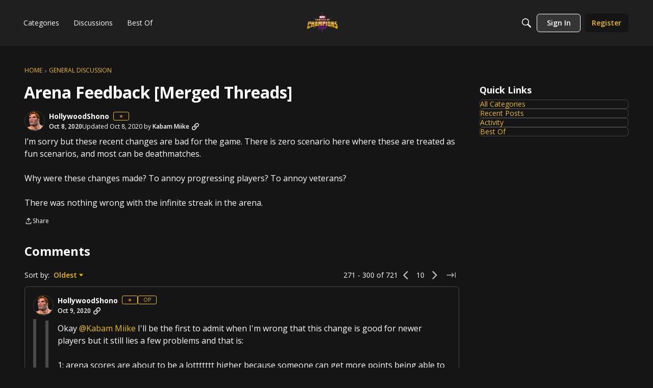

--- FILE ---
content_type: text/html; charset=utf-8
request_url: https://forums.playcontestofchampions.com/en/discussion/comment/1458627
body_size: 111106
content:
<!DOCTYPE html>
<html lang="en"  style="min-height: 100%;">
    <head>
        <meta charset="utf-8">
        <meta http-equiv="X-UA-Compatible" content="IE=edge">
        <meta name="viewport" content="width=device-width, initial-scale=1">
        <title>Arena Feedback [Merged Threads] - Marvel Contest of Champions</title>

<meta name="description" content="I’m sorry but these recent changes are bad for the game. There is zero scenario here where these are treated as fun scenarios, and most can be deathmatches. Why were these changes made? To annoy progressing players? To annoy veterans? There was nothing wrong with the infinite streak in the arena." />
<meta property="og:site_name" content="Marvel Contest of Champions" />
<meta property="og:title" content="Arena Feedback [Merged Threads] - Marvel Contest of Champions" />
<meta property="og:description" content="I’m sorry but these recent changes are bad for the game. There is zero scenario here where these are treated as fun scenarios, and most can be deathmatches. Why were these changes made? To annoy progressing players? To annoy veterans? There was nothing wrong with the infinite streak in the arena." />
<meta property="og:url" content="https://forums.playcontestofchampions.com/en/discussion/227913/arena-feedback-merged-threads/p1" />
<meta property="og:image" content="https://us.v-cdn.net/6029252/uploads/LJYUH7WHBMPX/mcoc-logo25-en.png" />
<meta name="twitter:card" content="summary" />

<link rel="modulepreload" href="https://forums.playcontestofchampions.com/dist/v2/layouts/chunks/Breadcrumbs.CfCHNAL9.min.js" />
<link rel="modulepreload" href="https://forums.playcontestofchampions.com/dist/v2/layouts/chunks/QuickLinks.DamTBbTc.min.js" />
<link rel="modulepreload" href="https://forums.playcontestofchampions.com/dist/v2/layouts/chunks/NewPostMenu.DOoTOh-H.min.js" />
<link rel="modulepreload" href="https://forums.playcontestofchampions.com/dist/v2/layouts/chunks/addons/vanilla/OriginalPostAsset.BkCE4_JZ.min.js" />
<link rel="modulepreload" href="https://forums.playcontestofchampions.com/dist/v2/layouts/chunks/addons/vanilla/CreateCommentAsset.Ds_78eLf.min.js" />
<link rel="modulepreload" href="https://forums.playcontestofchampions.com/dist/v2/layouts/chunks/addons/vanilla/CommentThreadAsset._76iP5YI.min.js" />
<link rel="modulepreload" href="https://forums.playcontestofchampions.com/dist/v2/layouts/chunks/addons/vanilla/PostAttachmentsAsset.VswNOrqf.min.js" />
<link rel="modulepreload" href="https://forums.playcontestofchampions.com/dist/v2/layouts/chunks/addons/vanilla/PostMetaAsset.C-DtlDiE.min.js" />
<link rel="modulepreload" href="https://forums.playcontestofchampions.com/dist/v2/layouts/chunks/addons/vanilla/PostTagsAsset.D1XjnmO6.min.js" />
<link rel="modulepreload" href="https://forums.playcontestofchampions.com/dist/v2/layouts/vendor/vendor/react-core.BgLhaSja.min.js" />
<link rel="modulepreload" href="https://forums.playcontestofchampions.com/dist/v2/layouts/entries/layouts.CwOBmJST.min.js" />
<link rel="modulepreload" href="https://forums.playcontestofchampions.com/dist/v2/layouts/chunks/breadcrumbsStyles.BuPBBRun.min.js" />
<link rel="modulepreload" href="https://forums.playcontestofchampions.com/dist/v2/layouts/chunks/vendor/lodash.CM-NTfHi.min.js" />
<link rel="modulepreload" href="https://forums.playcontestofchampions.com/dist/v2/layouts/vendor/vendor/redux.D4LK-I4W.min.js" />
<link rel="modulepreload" href="https://forums.playcontestofchampions.com/dist/v2/layouts/vendor/vendor/react-spring.DXIfzgpn.min.js" />
<link rel="modulepreload" href="https://forums.playcontestofchampions.com/dist/v2/layouts/vendor/vendor/react-select.BG-kRqJv.min.js" />
<link rel="modulepreload" href="https://forums.playcontestofchampions.com/dist/v2/layouts/vendor/vendor/moment.BYTvHWBW.min.js" />
<link rel="modulepreload" href="https://forums.playcontestofchampions.com/dist/v2/layouts/vendor/reach-utils-owner-document.esm.opJMfN5I.min.js" />
<link rel="modulepreload" href="https://forums.playcontestofchampions.com/dist/v2/layouts/chunks/AiFAB.Dm4Z7g_6.min.js" />
<link rel="modulepreload" href="https://forums.playcontestofchampions.com/dist/v2/layouts/chunks/HomeWidgetContainer.B9B8qJdR.min.js" />
<link rel="modulepreload" href="https://forums.playcontestofchampions.com/dist/v2/layouts/chunks/ContributionItem.variables.KCIQFtqk.min.js" />
<link rel="modulepreload" href="https://forums.playcontestofchampions.com/dist/v2/layouts/chunks/addons/vanilla/Reactions.variables.zO5CmmQD.min.js" />
<link rel="modulepreload" href="https://forums.playcontestofchampions.com/dist/v2/layouts/chunks/addons/vanilla/ContentItem.Bq4kznS0.min.js" />
<link rel="modulepreload" href="https://forums.playcontestofchampions.com/dist/v2/layouts/chunks/SuggestedAnswerItem.B0KnorD7.min.js" />
<link rel="modulepreload" href="https://forums.playcontestofchampions.com/dist/v2/layouts/chunks/addons/vanilla/CommentEditor.D6078Rpm.min.js" />
<link rel="modulepreload" href="https://forums.playcontestofchampions.com/dist/v2/layouts/chunks/addons/vanilla/CommentsApi.CUawTbe8.min.js" />
<link rel="modulepreload" href="https://forums.playcontestofchampions.com/dist/v2/layouts/chunks/MentionsContext.OQh_J-uA.min.js" />
<link rel="modulepreload" href="https://forums.playcontestofchampions.com/dist/v2/layouts/chunks/addons/vanilla/CommentThreadAsset.nested.HsgmStIk.min.js" />
<link rel="modulepreload" href="https://forums.playcontestofchampions.com/dist/v2/layouts/chunks/addons/vanilla/Comments.hooks.BycgYWqU.min.js" />
<link rel="modulepreload" href="https://forums.playcontestofchampions.com/dist/v2/layouts/chunks/addons/vanilla/CommentsBulkActionsContext.kiVPVmE1.min.js" />
<link rel="modulepreload" href="https://forums.playcontestofchampions.com/dist/v2/layouts/chunks/addons/vanilla/DeleteCommentsForm.BHGcoOIW.min.js" />
<link rel="modulepreload" href="https://forums.playcontestofchampions.com/dist/v2/layouts/chunks/List.BAEsvNbw.min.js" />
<link rel="modulepreload" href="https://forums.playcontestofchampions.com/dist/v2/layouts/chunks/addons/vanilla/CommentsBulkActions.classes.3QYQh25g.min.js" />
<link rel="modulepreload" href="https://forums.playcontestofchampions.com/dist/v2/layouts/chunks/addons/vanilla/CommentEdit.Cir95HBu.min.js" />
<link rel="modulepreload" href="https://forums.playcontestofchampions.com/dist/v2/layouts/chunks/addons/vanilla/ContentItemAttachment.BTgJiXk_.min.js" />
<link rel="modulepreload" href="https://forums.playcontestofchampions.com/dist/v2/layouts/chunks/ListItem.DWamt1cW.min.js" />
<link rel="modulepreload" href="https://forums.playcontestofchampions.com/dist/v2/layouts/chunks/ListItem.styles.vuCKH5VB.min.js" />
<link rel="modulepreload" href="https://forums.playcontestofchampions.com/dist/v2/layouts/chunks/AttachmentLayout.DEzKdxSw.min.js" />
<link rel="modulepreload" href="https://forums.playcontestofchampions.com/dist/v2/layouts/chunks/TokenItem.B9azCAsU.min.js" />
<link rel="modulepreload" href="https://forums.playcontestofchampions.com/dist/v2/layouts/chunks/addons/dashboard/UserProfiles.types.toa7AX1Q.min.js" />
<link rel="stylesheet" type="text/css" href="https://forums.playcontestofchampions.com/dist/v2/layouts/chunks/addons/openapi-embed/QuickLinks.C0TktU-I.css" />
<link rel="stylesheet" type="text/css" href="https://forums.playcontestofchampions.com/dist/v2/layouts/chunks/addons/openapi-embed/layouts._xHqySZ2.css" />
<link rel="canonical" href="https://forums.playcontestofchampions.com/en/discussion/227913/arena-feedback-merged-threads/p1" />


<script type="module" nonce="f7e5731a3f1c09356695213dfd6c0d92">window['vanillaInitialLayout'] = {"query":{"layoutViewType":"post","recordType":"comment","recordID":1458627,"params":{"commentID":1458627,"sort":null,"locale":"en","siteSectionID":"subcommunities-section-3"}},"data":{"layoutID":3,"name":"Discussion Template (copy)","layoutViewType":"discussion","isDefault":false,"layout":[{"$seoContent":"<section>\n<div class=\"seoSectionRow seoBreadcrumbs\"><div class='seoSectionPiece'><div class='sectionItem'><div class=\"pageBox\">\n        <ul class=\"linkList\">\n<li>\n<a href=\"https:\/\/forums.playcontestofchampions.com\/en\/\">Home<\/a>\n<\/li>\n<li>\n<a href=\"https:\/\/forums.playcontestofchampions.com\/en\/categories\/general\">General Discussion<\/a>\n<\/li>\n<\/ul>\n    <\/div><\/div><\/div><\/div>\n<div class=\"seoSectionColumn mainColumn\"><div class='seoSectionPiece'><div class='sectionItem'><h1>Arena Feedback [Merged Threads]<\/h1>\n<div><a href=\"https:\/\/forums.playcontestofchampions.com\/en\/profile\/HollywoodShono\" class=\"seoUser\">\n<img height=\"24px\" width=\"24px\" src=\"https:\/\/us.v-cdn.net\/6029252\/uploads\/avatarstock\/nNVLU7RGQ9LQJ.png\" alt=\"Photo of HollywoodShono\" \/>\n<span class=\"seoUserName\">HollywoodShono<\/span>\n<\/a><\/div>\n<div class=\"userContent\">\nI\u2019m sorry but these recent changes are bad for the game.   There is zero scenario here where these are treated as fun scenarios, and most can be deathmatches.<br\/><br\/>Why were these changes made?   To annoy progressing players?  To annoy veterans?<br\/><br\/>There was nothing wrong with the infinite streak in the arena.\n<\/div><\/div><div class='sectionItem'><h2>Comments<\/h2>\n<div class=\"comment separated\">\n<div><a href=\"https:\/\/forums.playcontestofchampions.com\/en\/profile\/HollywoodShono\" class=\"seoUser\">\n<img height=\"24px\" width=\"24px\" src=\"https:\/\/us.v-cdn.net\/6029252\/uploads\/avatarstock\/nNVLU7RGQ9LQJ.png\" alt=\"Photo of HollywoodShono\" \/>\n<span class=\"seoUserName\">HollywoodShono<\/span>\n<\/a><\/div>\n<div class=\"userContent\"><blockquote class=\"Quote blockquote\"><blockquote class=\"Quote blockquote\">Okay <a href=\"https:\/\/forums.playcontestofchampions.com\/en\/profile\/Kabam%20Miike\" rel=\"nofollow\">@Kabam Miike<\/a> I'll be the first to admit when I'm wrong that this change is good for newer players but it still lies a few problems and that is:<br\/><br\/>1: arena scores are about to be a lottttttt higher because someone can get more points being able to run all their champs at R1<br\/><br\/>2: bots are going to increase these scores dramatically and the fair players will get screwed out the champ<br\/><br\/>I do like\/hate the changes and definitely think the 5 star featured arena needs to be tweaked a little<br\/><br\/>after testing my R1 at a streak of 43 and not getting a death match like I would have in the past my first thought was that's pretty cool but then quickly went to the above 2 thoughts.<br\/><img src=\"https:\/\/us.v-cdn.net\/6029252\/uploads\/editor\/36\/17ze97a01bop.jpg\" alt=\"\" loading=\"lazy\" srcset=\"https:\/\/us.v-cdn.net\/cdn-cgi\/image\/quality=80,format=auto,fit=scale-down,height=300,width=300\/6029252\/uploads\/editor\/36\/17ze97a01bop.jpg 300w, https:\/\/us.v-cdn.net\/cdn-cgi\/image\/quality=80,format=auto,fit=scale-down,height=600,width=600\/6029252\/uploads\/editor\/36\/17ze97a01bop.jpg 600w, https:\/\/us.v-cdn.net\/cdn-cgi\/image\/quality=80,format=auto,fit=scale-down,height=800,width=800\/6029252\/uploads\/editor\/36\/17ze97a01bop.jpg 800w, https:\/\/us.v-cdn.net\/cdn-cgi\/image\/quality=80,format=auto,fit=scale-down,height=1200,width=1200\/6029252\/uploads\/editor\/36\/17ze97a01bop.jpg 1200w, https:\/\/us.v-cdn.net\/cdn-cgi\/image\/quality=80,format=auto,fit=scale-down,height=1600,width=1600\/6029252\/uploads\/editor\/36\/17ze97a01bop.jpg 1600w, https:\/\/us.v-cdn.net\/cdn-cgi\/image\/quality=80,format=auto,fit=scale-down,height=2000,width=2000\/6029252\/uploads\/editor\/36\/17ze97a01bop.jpg 2000w, https:\/\/us.v-cdn.net\/6029252\/uploads\/editor\/36\/17ze97a01bop.jpg\" sizes=\"100vw\" class=\"embedImage-img importedEmbed-img\"><\/img><br\/><\/blockquote>\n I was able to use R1s before, just had to mix and match to not trigger the deathmatch, i was running 30 teams, it doesnt change much for bots if you had the teams figured out. I am doing matches with 90 5*. The best part of this is that i dont have to mix them anymore. I can just do a team of R1s and not trigget a deathmatch, which will come handy when the team auto selector comes out.<\/blockquote>\nI would not run a full team of Rank 3's though, you'll face the same issues people in the 5 Star Featured do, 5\/65 SS Tier Champs, tone it down to a Rank 3 with 2 Rank 1's, the Rank 1's may struggle but the opponents will generally be easier since most have even bad champions at Rank 3.<\/div>\n<\/div>\n<div class=\"comment separated\">\n<div><a href=\"https:\/\/forums.playcontestofchampions.com\/en\/profile\/MAYAS\" class=\"seoUser\">\n<img height=\"24px\" width=\"24px\" src=\"https:\/\/us.v-cdn.net\/6029252\/uploads\/defaultavatar\/n1NX1KZ6AC8ZT.jpg\" alt=\"Photo of MAYAS\" \/>\n<span class=\"seoUserName\">MAYAS<\/span>\n<\/a><\/div>\n<div class=\"userContent\">Where is the restriction that we can get 2x team???<br\/>I think your system again failed <img src=\"https:\/\/us.v-cdn.net\/6029252\/uploads\/editor\/2t\/zcmutuxcjzay.jpg\" alt=\"\" loading=\"lazy\" srcset=\"https:\/\/us.v-cdn.net\/cdn-cgi\/image\/quality=80,format=auto,fit=scale-down,height=300,width=300\/6029252\/uploads\/editor\/2t\/zcmutuxcjzay.jpg 300w, https:\/\/us.v-cdn.net\/cdn-cgi\/image\/quality=80,format=auto,fit=scale-down,height=600,width=600\/6029252\/uploads\/editor\/2t\/zcmutuxcjzay.jpg 600w, https:\/\/us.v-cdn.net\/cdn-cgi\/image\/quality=80,format=auto,fit=scale-down,height=800,width=800\/6029252\/uploads\/editor\/2t\/zcmutuxcjzay.jpg 800w, https:\/\/us.v-cdn.net\/cdn-cgi\/image\/quality=80,format=auto,fit=scale-down,height=1200,width=1200\/6029252\/uploads\/editor\/2t\/zcmutuxcjzay.jpg 1200w, https:\/\/us.v-cdn.net\/cdn-cgi\/image\/quality=80,format=auto,fit=scale-down,height=1600,width=1600\/6029252\/uploads\/editor\/2t\/zcmutuxcjzay.jpg 1600w, https:\/\/us.v-cdn.net\/cdn-cgi\/image\/quality=80,format=auto,fit=scale-down,height=2000,width=2000\/6029252\/uploads\/editor\/2t\/zcmutuxcjzay.jpg 2000w, https:\/\/us.v-cdn.net\/6029252\/uploads\/editor\/2t\/zcmutuxcjzay.jpg\" sizes=\"100vw\" class=\"embedImage-img importedEmbed-img\"><\/img><br\/><\/div>\n<\/div>\n<div class=\"comment separated\">\n<div><a href=\"https:\/\/forums.playcontestofchampions.com\/en\/profile\/HollywoodShono\" class=\"seoUser\">\n<img height=\"24px\" width=\"24px\" src=\"https:\/\/us.v-cdn.net\/6029252\/uploads\/avatarstock\/nNVLU7RGQ9LQJ.png\" alt=\"Photo of HollywoodShono\" \/>\n<span class=\"seoUserName\">HollywoodShono<\/span>\n<\/a><\/div>\n<div class=\"userContent\"><blockquote class=\"Quote blockquote\"><blockquote class=\"Quote blockquote\"><a href=\"https:\/\/forums.playcontestofchampions.com\/en\/profile\/Kabam%20Miike\" rel=\"nofollow\">@Kabam Miike<\/a> has the penny dropped yet that there\u2019s a problem here, or are we all wrong?<\/blockquote>\n<span style=\"color: darkorange;\">Nobody said you're wrong, but there's still a lot to learn here. This is very new to everybody, and some people are automatically thinking that they can't even use 4-Stars anymore. We're keeping an eye on it,  but are not going to make any changes right away without people having time to actually try this out.<br\/><br\/>This is the reaction we receive every time there is a change to the Infinite Streak, which changes a lot, so we have to watch this closely. <\/span><\/blockquote>\nThe problem with using Rank 5 4 Stars, is you will face Rank 5, 5 Stars, and those Rank 5's are usually SS Tier, Meta characters, not a lot of the bad champions that exist in the lower ranks, which aren't a problem to defeat.    That does need a little tweaking, as I've probably rambled about on the forums.<br\/><\/div>\n<\/div>\n<div class=\"comment separated\">\n<div><a href=\"https:\/\/forums.playcontestofchampions.com\/en\/profile\/MAYAS\" class=\"seoUser\">\n<img height=\"24px\" width=\"24px\" src=\"https:\/\/us.v-cdn.net\/6029252\/uploads\/defaultavatar\/n1NX1KZ6AC8ZT.jpg\" alt=\"Photo of MAYAS\" \/>\n<span class=\"seoUserName\">MAYAS<\/span>\n<\/a><\/div>\n<div class=\"userContent\">Every refresh i got old death squad<img src=\"https:\/\/us.v-cdn.net\/6029252\/uploads\/editor\/mi\/88bn35v7k2q6.jpg\" alt=\"\" loading=\"lazy\" srcset=\"https:\/\/us.v-cdn.net\/cdn-cgi\/image\/quality=80,format=auto,fit=scale-down,height=300,width=300\/6029252\/uploads\/editor\/mi\/88bn35v7k2q6.jpg 300w, https:\/\/us.v-cdn.net\/cdn-cgi\/image\/quality=80,format=auto,fit=scale-down,height=600,width=600\/6029252\/uploads\/editor\/mi\/88bn35v7k2q6.jpg 600w, https:\/\/us.v-cdn.net\/cdn-cgi\/image\/quality=80,format=auto,fit=scale-down,height=800,width=800\/6029252\/uploads\/editor\/mi\/88bn35v7k2q6.jpg 800w, https:\/\/us.v-cdn.net\/cdn-cgi\/image\/quality=80,format=auto,fit=scale-down,height=1200,width=1200\/6029252\/uploads\/editor\/mi\/88bn35v7k2q6.jpg 1200w, https:\/\/us.v-cdn.net\/cdn-cgi\/image\/quality=80,format=auto,fit=scale-down,height=1600,width=1600\/6029252\/uploads\/editor\/mi\/88bn35v7k2q6.jpg 1600w, https:\/\/us.v-cdn.net\/cdn-cgi\/image\/quality=80,format=auto,fit=scale-down,height=2000,width=2000\/6029252\/uploads\/editor\/mi\/88bn35v7k2q6.jpg 2000w, https:\/\/us.v-cdn.net\/6029252\/uploads\/editor\/mi\/88bn35v7k2q6.jpg\" sizes=\"100vw\" class=\"embedImage-img importedEmbed-img\"><\/img><br\/><\/div>\n<\/div>\n<div class=\"comment separated\">\n<div><a href=\"https:\/\/forums.playcontestofchampions.com\/en\/profile\/dyrektor_pablo1\" class=\"seoUser\">\n<img height=\"24px\" width=\"24px\" src=\"https:\/\/us.v-cdn.net\/6029252\/uploads\/avatarstock\/nLPCXNGX9PGPO.png\" alt=\"Photo of dyrektor_pablo1\" \/>\n<span class=\"seoUserName\">dyrektor_pablo1<\/span>\n<\/a><\/div>\n<div class=\"userContent\"><img src=\"https:\/\/us.v-cdn.net\/6029252\/uploads\/editor\/xq\/46o5vjvrqfbi.jpg\" alt=\"\" loading=\"lazy\" srcset=\"https:\/\/us.v-cdn.net\/cdn-cgi\/image\/quality=80,format=auto,fit=scale-down,height=300,width=300\/6029252\/uploads\/editor\/xq\/46o5vjvrqfbi.jpg 300w, https:\/\/us.v-cdn.net\/cdn-cgi\/image\/quality=80,format=auto,fit=scale-down,height=600,width=600\/6029252\/uploads\/editor\/xq\/46o5vjvrqfbi.jpg 600w, https:\/\/us.v-cdn.net\/cdn-cgi\/image\/quality=80,format=auto,fit=scale-down,height=800,width=800\/6029252\/uploads\/editor\/xq\/46o5vjvrqfbi.jpg 800w, https:\/\/us.v-cdn.net\/cdn-cgi\/image\/quality=80,format=auto,fit=scale-down,height=1200,width=1200\/6029252\/uploads\/editor\/xq\/46o5vjvrqfbi.jpg 1200w, https:\/\/us.v-cdn.net\/cdn-cgi\/image\/quality=80,format=auto,fit=scale-down,height=1600,width=1600\/6029252\/uploads\/editor\/xq\/46o5vjvrqfbi.jpg 1600w, https:\/\/us.v-cdn.net\/cdn-cgi\/image\/quality=80,format=auto,fit=scale-down,height=2000,width=2000\/6029252\/uploads\/editor\/xq\/46o5vjvrqfbi.jpg 2000w, https:\/\/us.v-cdn.net\/6029252\/uploads\/editor\/xq\/46o5vjvrqfbi.jpg\" sizes=\"100vw\" class=\"embedImage-img importedEmbed-img\"><\/img><br\/>Not fun <br\/><\/div>\n<\/div>\n<div class=\"comment separated\">\n<div><a href=\"https:\/\/forums.playcontestofchampions.com\/en\/profile\/Adevati\" class=\"seoUser\">\n<img height=\"24px\" width=\"24px\" src=\"https:\/\/us.v-cdn.net\/6029252\/uploads\/avatarstock\/nLBIDNLZWHMUY.png\" alt=\"Photo of Adevati\" \/>\n<span class=\"seoUserName\">Adevati<\/span>\n<\/a><\/div>\n<div class=\"userContent\">Shrug, I like the change. I don\u2019t have to worry about figuring out the infinite streak mess. I don\u2019t have to stop playing because I\u2019ve ran out of champs that would keep me from getting death matches. I know all matches will max at 2x. And winning 2\/3 at 2x is a high probability. <br\/><br\/>While I can see this slows down hardcore grinders, it\u2019s a benefit for a larger player base. And hardcore grinders will all be in the same boat. So it\u2019s slower for everyone. <\/div>\n<\/div>\n<div class=\"comment separated\">\n<div><a href=\"https:\/\/forums.playcontestofchampions.com\/en\/profile\/dyrektor_pablo1\" class=\"seoUser\">\n<img height=\"24px\" width=\"24px\" src=\"https:\/\/us.v-cdn.net\/6029252\/uploads\/avatarstock\/nLPCXNGX9PGPO.png\" alt=\"Photo of dyrektor_pablo1\" \/>\n<span class=\"seoUserName\">dyrektor_pablo1<\/span>\n<\/a><\/div>\n<div class=\"userContent\"><img src=\"https:\/\/us.v-cdn.net\/6029252\/uploads\/editor\/0q\/eupgeamr2eg1.jpg\" alt=\"\" loading=\"lazy\" srcset=\"https:\/\/us.v-cdn.net\/cdn-cgi\/image\/quality=80,format=auto,fit=scale-down,height=300,width=300\/6029252\/uploads\/editor\/0q\/eupgeamr2eg1.jpg 300w, https:\/\/us.v-cdn.net\/cdn-cgi\/image\/quality=80,format=auto,fit=scale-down,height=600,width=600\/6029252\/uploads\/editor\/0q\/eupgeamr2eg1.jpg 600w, https:\/\/us.v-cdn.net\/cdn-cgi\/image\/quality=80,format=auto,fit=scale-down,height=800,width=800\/6029252\/uploads\/editor\/0q\/eupgeamr2eg1.jpg 800w, https:\/\/us.v-cdn.net\/cdn-cgi\/image\/quality=80,format=auto,fit=scale-down,height=1200,width=1200\/6029252\/uploads\/editor\/0q\/eupgeamr2eg1.jpg 1200w, https:\/\/us.v-cdn.net\/cdn-cgi\/image\/quality=80,format=auto,fit=scale-down,height=1600,width=1600\/6029252\/uploads\/editor\/0q\/eupgeamr2eg1.jpg 1600w, https:\/\/us.v-cdn.net\/cdn-cgi\/image\/quality=80,format=auto,fit=scale-down,height=2000,width=2000\/6029252\/uploads\/editor\/0q\/eupgeamr2eg1.jpg 2000w, https:\/\/us.v-cdn.net\/6029252\/uploads\/editor\/0q\/eupgeamr2eg1.jpg\" sizes=\"100vw\" class=\"embedImage-img importedEmbed-img\"><\/img><br\/><img src=\"https:\/\/us.v-cdn.net\/6029252\/uploads\/editor\/v4\/obnv5wma3oai.jpg\" alt=\"\" loading=\"lazy\" srcset=\"https:\/\/us.v-cdn.net\/cdn-cgi\/image\/quality=80,format=auto,fit=scale-down,height=300,width=300\/6029252\/uploads\/editor\/v4\/obnv5wma3oai.jpg 300w, https:\/\/us.v-cdn.net\/cdn-cgi\/image\/quality=80,format=auto,fit=scale-down,height=600,width=600\/6029252\/uploads\/editor\/v4\/obnv5wma3oai.jpg 600w, https:\/\/us.v-cdn.net\/cdn-cgi\/image\/quality=80,format=auto,fit=scale-down,height=800,width=800\/6029252\/uploads\/editor\/v4\/obnv5wma3oai.jpg 800w, https:\/\/us.v-cdn.net\/cdn-cgi\/image\/quality=80,format=auto,fit=scale-down,height=1200,width=1200\/6029252\/uploads\/editor\/v4\/obnv5wma3oai.jpg 1200w, https:\/\/us.v-cdn.net\/cdn-cgi\/image\/quality=80,format=auto,fit=scale-down,height=1600,width=1600\/6029252\/uploads\/editor\/v4\/obnv5wma3oai.jpg 1600w, https:\/\/us.v-cdn.net\/cdn-cgi\/image\/quality=80,format=auto,fit=scale-down,height=2000,width=2000\/6029252\/uploads\/editor\/v4\/obnv5wma3oai.jpg 2000w, https:\/\/us.v-cdn.net\/6029252\/uploads\/editor\/v4\/obnv5wma3oai.jpg\" sizes=\"100vw\" class=\"embedImage-img importedEmbed-img\"><\/img><br\/><\/div>\n<\/div>\n<div class=\"comment separated\">\n<div><a href=\"https:\/\/forums.playcontestofchampions.com\/en\/profile\/SparkAlot\" class=\"seoUser\">\n<img height=\"24px\" width=\"24px\" src=\"https:\/\/us.v-cdn.net\/6029252\/uploads\/avatarstock\/nKDTEVGF0URQD.png\" alt=\"Photo of SparkAlot\" \/>\n<span class=\"seoUserName\">SparkAlot<\/span>\n<\/a><\/div>\n<div class=\"userContent\"><blockquote class=\"Quote blockquote\"><br\/>That being said - Kabam heard this loud and clear (I can speak to the fact that I brought it up too, as a member of the CCP is is well-known for her arena grinding), the fact that they're already looking at it tells us that.  And for all that you guys love to mock Miike's responses - until he knows what changes will go into place (that have been decided upon, then tested in QA, then scheduled for release) there's nothing he <b>CAN<\/b> actually say.  <\/blockquote>\nThe issue here is this<br\/><img src=\"https:\/\/us.v-cdn.net\/6029252\/uploads\/editor\/5w\/suovn2vkt4fv.png\" alt=\"\" loading=\"lazy\" srcset=\"https:\/\/us.v-cdn.net\/cdn-cgi\/image\/quality=80,format=auto,fit=scale-down,height=300,width=300\/6029252\/uploads\/editor\/5w\/suovn2vkt4fv.png 300w, https:\/\/us.v-cdn.net\/cdn-cgi\/image\/quality=80,format=auto,fit=scale-down,height=600,width=600\/6029252\/uploads\/editor\/5w\/suovn2vkt4fv.png 600w, https:\/\/us.v-cdn.net\/cdn-cgi\/image\/quality=80,format=auto,fit=scale-down,height=800,width=800\/6029252\/uploads\/editor\/5w\/suovn2vkt4fv.png 800w, https:\/\/us.v-cdn.net\/cdn-cgi\/image\/quality=80,format=auto,fit=scale-down,height=1200,width=1200\/6029252\/uploads\/editor\/5w\/suovn2vkt4fv.png 1200w, https:\/\/us.v-cdn.net\/cdn-cgi\/image\/quality=80,format=auto,fit=scale-down,height=1600,width=1600\/6029252\/uploads\/editor\/5w\/suovn2vkt4fv.png 1600w, https:\/\/us.v-cdn.net\/cdn-cgi\/image\/quality=80,format=auto,fit=scale-down,height=2000,width=2000\/6029252\/uploads\/editor\/5w\/suovn2vkt4fv.png 2000w, https:\/\/us.v-cdn.net\/6029252\/uploads\/editor\/5w\/suovn2vkt4fv.png\" sizes=\"100vw\" class=\"embedImage-img importedEmbed-img\"><\/img><br\/><br\/>If they put out a mail that says what it says, and it turns out the \"less likely\" part only refers to either very new people or whales that have tons of champs already maxed out, and never needed any changes to begin with, that leaves everyone else scratching their heads wondering why it actually got harder now, and not easier.<br\/><br\/>Lots of people struggled to get the infinite streak going even if it isn't an official thing, it worked once it was achieved, and then they could grind away.  Now, with these changes, it throws everything that worked before, out the window, and just gets more people mad &amp; upset. <br\/><br\/>Mind you, this all could have been avoided if they actually tested these things via CCP or having more people on the beta servers and get feedback on their changes before it gets released to everyone.<br\/><\/div>\n<\/div>\n<div class=\"comment separated\">\n<div><a href=\"https:\/\/forums.playcontestofchampions.com\/en\/profile\/Bassanio\" class=\"seoUser\">\n<img height=\"24px\" width=\"24px\" src=\"https:\/\/us.v-cdn.net\/6029252\/uploads\/avatarstock\/nLX07L6ZWPA1F.png\" alt=\"Photo of Bassanio\" \/>\n<span class=\"seoUserName\">Bassanio<\/span>\n<\/a><\/div>\n<div class=\"userContent\">Over 10 death matches in a row is so called \u201cimproved\u201d?<br\/><img src=\"https:\/\/us.v-cdn.net\/6029252\/uploads\/editor\/mk\/g86oeovha4q8.jpeg\" alt=\"\" loading=\"lazy\" srcset=\"https:\/\/us.v-cdn.net\/cdn-cgi\/image\/quality=80,format=auto,fit=scale-down,height=300,width=300\/6029252\/uploads\/editor\/mk\/g86oeovha4q8.jpeg 300w, https:\/\/us.v-cdn.net\/cdn-cgi\/image\/quality=80,format=auto,fit=scale-down,height=600,width=600\/6029252\/uploads\/editor\/mk\/g86oeovha4q8.jpeg 600w, https:\/\/us.v-cdn.net\/cdn-cgi\/image\/quality=80,format=auto,fit=scale-down,height=800,width=800\/6029252\/uploads\/editor\/mk\/g86oeovha4q8.jpeg 800w, https:\/\/us.v-cdn.net\/cdn-cgi\/image\/quality=80,format=auto,fit=scale-down,height=1200,width=1200\/6029252\/uploads\/editor\/mk\/g86oeovha4q8.jpeg 1200w, https:\/\/us.v-cdn.net\/cdn-cgi\/image\/quality=80,format=auto,fit=scale-down,height=1600,width=1600\/6029252\/uploads\/editor\/mk\/g86oeovha4q8.jpeg 1600w, https:\/\/us.v-cdn.net\/cdn-cgi\/image\/quality=80,format=auto,fit=scale-down,height=2000,width=2000\/6029252\/uploads\/editor\/mk\/g86oeovha4q8.jpeg 2000w, https:\/\/us.v-cdn.net\/6029252\/uploads\/editor\/mk\/g86oeovha4q8.jpeg\" sizes=\"100vw\" class=\"embedImage-img importedEmbed-img\"><\/img><br\/><img src=\"https:\/\/us.v-cdn.net\/6029252\/uploads\/editor\/c1\/6ojhgdog9o45.jpeg\" alt=\"\" loading=\"lazy\" srcset=\"https:\/\/us.v-cdn.net\/cdn-cgi\/image\/quality=80,format=auto,fit=scale-down,height=300,width=300\/6029252\/uploads\/editor\/c1\/6ojhgdog9o45.jpeg 300w, https:\/\/us.v-cdn.net\/cdn-cgi\/image\/quality=80,format=auto,fit=scale-down,height=600,width=600\/6029252\/uploads\/editor\/c1\/6ojhgdog9o45.jpeg 600w, https:\/\/us.v-cdn.net\/cdn-cgi\/image\/quality=80,format=auto,fit=scale-down,height=800,width=800\/6029252\/uploads\/editor\/c1\/6ojhgdog9o45.jpeg 800w, https:\/\/us.v-cdn.net\/cdn-cgi\/image\/quality=80,format=auto,fit=scale-down,height=1200,width=1200\/6029252\/uploads\/editor\/c1\/6ojhgdog9o45.jpeg 1200w, https:\/\/us.v-cdn.net\/cdn-cgi\/image\/quality=80,format=auto,fit=scale-down,height=1600,width=1600\/6029252\/uploads\/editor\/c1\/6ojhgdog9o45.jpeg 1600w, https:\/\/us.v-cdn.net\/cdn-cgi\/image\/quality=80,format=auto,fit=scale-down,height=2000,width=2000\/6029252\/uploads\/editor\/c1\/6ojhgdog9o45.jpeg 2000w, https:\/\/us.v-cdn.net\/6029252\/uploads\/editor\/c1\/6ojhgdog9o45.jpeg\" sizes=\"100vw\" class=\"embedImage-img importedEmbed-img\"><\/img><br\/><img src=\"https:\/\/us.v-cdn.net\/6029252\/uploads\/editor\/4a\/do8n5cis5jyr.jpeg\" alt=\"\" loading=\"lazy\" srcset=\"https:\/\/us.v-cdn.net\/cdn-cgi\/image\/quality=80,format=auto,fit=scale-down,height=300,width=300\/6029252\/uploads\/editor\/4a\/do8n5cis5jyr.jpeg 300w, https:\/\/us.v-cdn.net\/cdn-cgi\/image\/quality=80,format=auto,fit=scale-down,height=600,width=600\/6029252\/uploads\/editor\/4a\/do8n5cis5jyr.jpeg 600w, https:\/\/us.v-cdn.net\/cdn-cgi\/image\/quality=80,format=auto,fit=scale-down,height=800,width=800\/6029252\/uploads\/editor\/4a\/do8n5cis5jyr.jpeg 800w, https:\/\/us.v-cdn.net\/cdn-cgi\/image\/quality=80,format=auto,fit=scale-down,height=1200,width=1200\/6029252\/uploads\/editor\/4a\/do8n5cis5jyr.jpeg 1200w, https:\/\/us.v-cdn.net\/cdn-cgi\/image\/quality=80,format=auto,fit=scale-down,height=1600,width=1600\/6029252\/uploads\/editor\/4a\/do8n5cis5jyr.jpeg 1600w, https:\/\/us.v-cdn.net\/cdn-cgi\/image\/quality=80,format=auto,fit=scale-down,height=2000,width=2000\/6029252\/uploads\/editor\/4a\/do8n5cis5jyr.jpeg 2000w, https:\/\/us.v-cdn.net\/6029252\/uploads\/editor\/4a\/do8n5cis5jyr.jpeg\" sizes=\"100vw\" class=\"embedImage-img importedEmbed-img\"><\/img><br\/><img src=\"https:\/\/us.v-cdn.net\/6029252\/uploads\/editor\/r7\/2xiza951ssz5.jpeg\" alt=\"\" loading=\"lazy\" srcset=\"https:\/\/us.v-cdn.net\/cdn-cgi\/image\/quality=80,format=auto,fit=scale-down,height=300,width=300\/6029252\/uploads\/editor\/r7\/2xiza951ssz5.jpeg 300w, https:\/\/us.v-cdn.net\/cdn-cgi\/image\/quality=80,format=auto,fit=scale-down,height=600,width=600\/6029252\/uploads\/editor\/r7\/2xiza951ssz5.jpeg 600w, https:\/\/us.v-cdn.net\/cdn-cgi\/image\/quality=80,format=auto,fit=scale-down,height=800,width=800\/6029252\/uploads\/editor\/r7\/2xiza951ssz5.jpeg 800w, https:\/\/us.v-cdn.net\/cdn-cgi\/image\/quality=80,format=auto,fit=scale-down,height=1200,width=1200\/6029252\/uploads\/editor\/r7\/2xiza951ssz5.jpeg 1200w, https:\/\/us.v-cdn.net\/cdn-cgi\/image\/quality=80,format=auto,fit=scale-down,height=1600,width=1600\/6029252\/uploads\/editor\/r7\/2xiza951ssz5.jpeg 1600w, https:\/\/us.v-cdn.net\/cdn-cgi\/image\/quality=80,format=auto,fit=scale-down,height=2000,width=2000\/6029252\/uploads\/editor\/r7\/2xiza951ssz5.jpeg 2000w, https:\/\/us.v-cdn.net\/6029252\/uploads\/editor\/r7\/2xiza951ssz5.jpeg\" sizes=\"100vw\" class=\"embedImage-img importedEmbed-img\"><\/img><br\/><img src=\"https:\/\/us.v-cdn.net\/6029252\/uploads\/editor\/z6\/xz9rt07u2pa1.jpeg\" alt=\"\" loading=\"lazy\" srcset=\"https:\/\/us.v-cdn.net\/cdn-cgi\/image\/quality=80,format=auto,fit=scale-down,height=300,width=300\/6029252\/uploads\/editor\/z6\/xz9rt07u2pa1.jpeg 300w, https:\/\/us.v-cdn.net\/cdn-cgi\/image\/quality=80,format=auto,fit=scale-down,height=600,width=600\/6029252\/uploads\/editor\/z6\/xz9rt07u2pa1.jpeg 600w, https:\/\/us.v-cdn.net\/cdn-cgi\/image\/quality=80,format=auto,fit=scale-down,height=800,width=800\/6029252\/uploads\/editor\/z6\/xz9rt07u2pa1.jpeg 800w, https:\/\/us.v-cdn.net\/cdn-cgi\/image\/quality=80,format=auto,fit=scale-down,height=1200,width=1200\/6029252\/uploads\/editor\/z6\/xz9rt07u2pa1.jpeg 1200w, https:\/\/us.v-cdn.net\/cdn-cgi\/image\/quality=80,format=auto,fit=scale-down,height=1600,width=1600\/6029252\/uploads\/editor\/z6\/xz9rt07u2pa1.jpeg 1600w, https:\/\/us.v-cdn.net\/cdn-cgi\/image\/quality=80,format=auto,fit=scale-down,height=2000,width=2000\/6029252\/uploads\/editor\/z6\/xz9rt07u2pa1.jpeg 2000w, https:\/\/us.v-cdn.net\/6029252\/uploads\/editor\/z6\/xz9rt07u2pa1.jpeg\" sizes=\"100vw\" class=\"embedImage-img importedEmbed-img\"><\/img><br\/><\/div>\n<\/div>\n<div class=\"comment separated\">\n<div><a href=\"https:\/\/forums.playcontestofchampions.com\/en\/profile\/serv71\" class=\"seoUser\">\n<img height=\"24px\" width=\"24px\" src=\"https:\/\/us.v-cdn.net\/6029252\/uploads\/avatarstock\/nHW3L4NZSMVNR.png\" alt=\"Photo of serv71\" \/>\n<span class=\"seoUserName\">serv71<\/span>\n<\/a><\/div>\n<div class=\"userContent\"><blockquote class=\"Quote blockquote\">The \"Infinite Streak\" is not a feature of the game, but rather the result of the requirements\/calculations for finding matches. It is always changing and will continue to do so as more and more players have access to higher ranked Champions.<br\/><br\/>This change is not made only for those that are \"in the know\" about the Infinite Streak. We promised to lower the number of deathmatches, and we've done just that. This is a major improvement for all players, especially those that are new to the Arena. <\/blockquote>\nare you kidding us?<br\/>make arenas \"great again\" now it is a pain in the ass. You just want us to stop arenas and buy units.<br\/>It is not fun to alwayq fight same team of Doom, Domino Aarkus twice the size of my teams.<br\/>Admit you faile once again<br\/>The news arenas are just broken. end of discussion.<br\/>thanks<br\/><br\/>edit : i've just lost my series because of that. Ai is quite the same, no sp were done. only sp3, os my champ. thank you kabam <br\/>wow, it is a great time for us. when Kabam \"improve\" the game, all players cry<\/div>\n<\/div>\n<div class=\"comment separated\">\n<div><a href=\"https:\/\/forums.playcontestofchampions.com\/en\/profile\/Bassanio\" class=\"seoUser\">\n<img height=\"24px\" width=\"24px\" src=\"https:\/\/us.v-cdn.net\/6029252\/uploads\/avatarstock\/nLX07L6ZWPA1F.png\" alt=\"Photo of Bassanio\" \/>\n<span class=\"seoUserName\">Bassanio<\/span>\n<\/a><\/div>\n<div class=\"userContent\">\n<blockquote class=\"Quote blockquote\">Over 10 death matches in a row is so called \u201cimproved\u201d?<br\/><img src=\"https:\/\/us.v-cdn.net\/6029252\/uploads\/editor\/mk\/g86oeovha4q8.jpeg\" alt=\"\" loading=\"lazy\" srcset=\"https:\/\/us.v-cdn.net\/cdn-cgi\/image\/quality=80,format=auto,fit=scale-down,height=300,width=300\/6029252\/uploads\/editor\/mk\/g86oeovha4q8.jpeg 300w, https:\/\/us.v-cdn.net\/cdn-cgi\/image\/quality=80,format=auto,fit=scale-down,height=600,width=600\/6029252\/uploads\/editor\/mk\/g86oeovha4q8.jpeg 600w, https:\/\/us.v-cdn.net\/cdn-cgi\/image\/quality=80,format=auto,fit=scale-down,height=800,width=800\/6029252\/uploads\/editor\/mk\/g86oeovha4q8.jpeg 800w, https:\/\/us.v-cdn.net\/cdn-cgi\/image\/quality=80,format=auto,fit=scale-down,height=1200,width=1200\/6029252\/uploads\/editor\/mk\/g86oeovha4q8.jpeg 1200w, https:\/\/us.v-cdn.net\/cdn-cgi\/image\/quality=80,format=auto,fit=scale-down,height=1600,width=1600\/6029252\/uploads\/editor\/mk\/g86oeovha4q8.jpeg 1600w, https:\/\/us.v-cdn.net\/cdn-cgi\/image\/quality=80,format=auto,fit=scale-down,height=2000,width=2000\/6029252\/uploads\/editor\/mk\/g86oeovha4q8.jpeg 2000w, https:\/\/us.v-cdn.net\/6029252\/uploads\/editor\/mk\/g86oeovha4q8.jpeg\" sizes=\"100vw\" class=\"embedImage-img importedEmbed-img\"><\/img><br\/><img src=\"https:\/\/us.v-cdn.net\/6029252\/uploads\/editor\/c1\/6ojhgdog9o45.jpeg\" alt=\"\" loading=\"lazy\" srcset=\"https:\/\/us.v-cdn.net\/cdn-cgi\/image\/quality=80,format=auto,fit=scale-down,height=300,width=300\/6029252\/uploads\/editor\/c1\/6ojhgdog9o45.jpeg 300w, https:\/\/us.v-cdn.net\/cdn-cgi\/image\/quality=80,format=auto,fit=scale-down,height=600,width=600\/6029252\/uploads\/editor\/c1\/6ojhgdog9o45.jpeg 600w, https:\/\/us.v-cdn.net\/cdn-cgi\/image\/quality=80,format=auto,fit=scale-down,height=800,width=800\/6029252\/uploads\/editor\/c1\/6ojhgdog9o45.jpeg 800w, https:\/\/us.v-cdn.net\/cdn-cgi\/image\/quality=80,format=auto,fit=scale-down,height=1200,width=1200\/6029252\/uploads\/editor\/c1\/6ojhgdog9o45.jpeg 1200w, https:\/\/us.v-cdn.net\/cdn-cgi\/image\/quality=80,format=auto,fit=scale-down,height=1600,width=1600\/6029252\/uploads\/editor\/c1\/6ojhgdog9o45.jpeg 1600w, https:\/\/us.v-cdn.net\/cdn-cgi\/image\/quality=80,format=auto,fit=scale-down,height=2000,width=2000\/6029252\/uploads\/editor\/c1\/6ojhgdog9o45.jpeg 2000w, https:\/\/us.v-cdn.net\/6029252\/uploads\/editor\/c1\/6ojhgdog9o45.jpeg\" sizes=\"100vw\" class=\"embedImage-img importedEmbed-img\"><\/img><br\/><img src=\"https:\/\/us.v-cdn.net\/6029252\/uploads\/editor\/4a\/do8n5cis5jyr.jpeg\" alt=\"\" loading=\"lazy\" srcset=\"https:\/\/us.v-cdn.net\/cdn-cgi\/image\/quality=80,format=auto,fit=scale-down,height=300,width=300\/6029252\/uploads\/editor\/4a\/do8n5cis5jyr.jpeg 300w, https:\/\/us.v-cdn.net\/cdn-cgi\/image\/quality=80,format=auto,fit=scale-down,height=600,width=600\/6029252\/uploads\/editor\/4a\/do8n5cis5jyr.jpeg 600w, https:\/\/us.v-cdn.net\/cdn-cgi\/image\/quality=80,format=auto,fit=scale-down,height=800,width=800\/6029252\/uploads\/editor\/4a\/do8n5cis5jyr.jpeg 800w, https:\/\/us.v-cdn.net\/cdn-cgi\/image\/quality=80,format=auto,fit=scale-down,height=1200,width=1200\/6029252\/uploads\/editor\/4a\/do8n5cis5jyr.jpeg 1200w, https:\/\/us.v-cdn.net\/cdn-cgi\/image\/quality=80,format=auto,fit=scale-down,height=1600,width=1600\/6029252\/uploads\/editor\/4a\/do8n5cis5jyr.jpeg 1600w, https:\/\/us.v-cdn.net\/cdn-cgi\/image\/quality=80,format=auto,fit=scale-down,height=2000,width=2000\/6029252\/uploads\/editor\/4a\/do8n5cis5jyr.jpeg 2000w, https:\/\/us.v-cdn.net\/6029252\/uploads\/editor\/4a\/do8n5cis5jyr.jpeg\" sizes=\"100vw\" class=\"embedImage-img importedEmbed-img\"><\/img><br\/><img src=\"https:\/\/us.v-cdn.net\/6029252\/uploads\/editor\/r7\/2xiza951ssz5.jpeg\" alt=\"\" loading=\"lazy\" srcset=\"https:\/\/us.v-cdn.net\/cdn-cgi\/image\/quality=80,format=auto,fit=scale-down,height=300,width=300\/6029252\/uploads\/editor\/r7\/2xiza951ssz5.jpeg 300w, https:\/\/us.v-cdn.net\/cdn-cgi\/image\/quality=80,format=auto,fit=scale-down,height=600,width=600\/6029252\/uploads\/editor\/r7\/2xiza951ssz5.jpeg 600w, https:\/\/us.v-cdn.net\/cdn-cgi\/image\/quality=80,format=auto,fit=scale-down,height=800,width=800\/6029252\/uploads\/editor\/r7\/2xiza951ssz5.jpeg 800w, https:\/\/us.v-cdn.net\/cdn-cgi\/image\/quality=80,format=auto,fit=scale-down,height=1200,width=1200\/6029252\/uploads\/editor\/r7\/2xiza951ssz5.jpeg 1200w, https:\/\/us.v-cdn.net\/cdn-cgi\/image\/quality=80,format=auto,fit=scale-down,height=1600,width=1600\/6029252\/uploads\/editor\/r7\/2xiza951ssz5.jpeg 1600w, https:\/\/us.v-cdn.net\/cdn-cgi\/image\/quality=80,format=auto,fit=scale-down,height=2000,width=2000\/6029252\/uploads\/editor\/r7\/2xiza951ssz5.jpeg 2000w, https:\/\/us.v-cdn.net\/6029252\/uploads\/editor\/r7\/2xiza951ssz5.jpeg\" sizes=\"100vw\" class=\"embedImage-img importedEmbed-img\"><\/img><br\/><img src=\"https:\/\/us.v-cdn.net\/6029252\/uploads\/editor\/z6\/xz9rt07u2pa1.jpeg\" alt=\"\" loading=\"lazy\" srcset=\"https:\/\/us.v-cdn.net\/cdn-cgi\/image\/quality=80,format=auto,fit=scale-down,height=300,width=300\/6029252\/uploads\/editor\/z6\/xz9rt07u2pa1.jpeg 300w, https:\/\/us.v-cdn.net\/cdn-cgi\/image\/quality=80,format=auto,fit=scale-down,height=600,width=600\/6029252\/uploads\/editor\/z6\/xz9rt07u2pa1.jpeg 600w, https:\/\/us.v-cdn.net\/cdn-cgi\/image\/quality=80,format=auto,fit=scale-down,height=800,width=800\/6029252\/uploads\/editor\/z6\/xz9rt07u2pa1.jpeg 800w, https:\/\/us.v-cdn.net\/cdn-cgi\/image\/quality=80,format=auto,fit=scale-down,height=1200,width=1200\/6029252\/uploads\/editor\/z6\/xz9rt07u2pa1.jpeg 1200w, https:\/\/us.v-cdn.net\/cdn-cgi\/image\/quality=80,format=auto,fit=scale-down,height=1600,width=1600\/6029252\/uploads\/editor\/z6\/xz9rt07u2pa1.jpeg 1600w, https:\/\/us.v-cdn.net\/cdn-cgi\/image\/quality=80,format=auto,fit=scale-down,height=2000,width=2000\/6029252\/uploads\/editor\/z6\/xz9rt07u2pa1.jpeg 2000w, https:\/\/us.v-cdn.net\/6029252\/uploads\/editor\/z6\/xz9rt07u2pa1.jpeg\" sizes=\"100vw\" class=\"embedImage-img importedEmbed-img\"><\/img><br\/><\/blockquote>\n<img src=\"https:\/\/us.v-cdn.net\/6029252\/uploads\/editor\/sm\/gwvn3exabolu.jpeg\" alt=\"\" loading=\"lazy\" srcset=\"https:\/\/us.v-cdn.net\/cdn-cgi\/image\/quality=80,format=auto,fit=scale-down,height=300,width=300\/6029252\/uploads\/editor\/sm\/gwvn3exabolu.jpeg 300w, https:\/\/us.v-cdn.net\/cdn-cgi\/image\/quality=80,format=auto,fit=scale-down,height=600,width=600\/6029252\/uploads\/editor\/sm\/gwvn3exabolu.jpeg 600w, https:\/\/us.v-cdn.net\/cdn-cgi\/image\/quality=80,format=auto,fit=scale-down,height=800,width=800\/6029252\/uploads\/editor\/sm\/gwvn3exabolu.jpeg 800w, https:\/\/us.v-cdn.net\/cdn-cgi\/image\/quality=80,format=auto,fit=scale-down,height=1200,width=1200\/6029252\/uploads\/editor\/sm\/gwvn3exabolu.jpeg 1200w, https:\/\/us.v-cdn.net\/cdn-cgi\/image\/quality=80,format=auto,fit=scale-down,height=1600,width=1600\/6029252\/uploads\/editor\/sm\/gwvn3exabolu.jpeg 1600w, https:\/\/us.v-cdn.net\/cdn-cgi\/image\/quality=80,format=auto,fit=scale-down,height=2000,width=2000\/6029252\/uploads\/editor\/sm\/gwvn3exabolu.jpeg 2000w, https:\/\/us.v-cdn.net\/6029252\/uploads\/editor\/sm\/gwvn3exabolu.jpeg\" sizes=\"100vw\" class=\"embedImage-img importedEmbed-img\"><\/img><br\/>OK.  I got it.    It won\u2019t stop until I give up the death matches arena. <br\/><br\/><br\/>Don\u2019t tell me it\u2019s not a new bug. <br\/><\/div>\n<\/div>\n<div class=\"comment separated\">\n<div><a href=\"https:\/\/forums.playcontestofchampions.com\/en\/profile\/tkhan08\" class=\"seoUser\">\n<img height=\"24px\" width=\"24px\" src=\"https:\/\/us.v-cdn.net\/6029252\/uploads\/defaultavatar\/n1NX1KZ6AC8ZT.jpg\" alt=\"Photo of tkhan08\" \/>\n<span class=\"seoUserName\">tkhan08<\/span>\n<\/a><\/div>\n<div class=\"userContent\"><img src=\"https:\/\/us.v-cdn.net\/6029252\/uploads\/editor\/m7\/imizpt8cc3zf.jpg\" alt=\"\" loading=\"lazy\" srcset=\"https:\/\/us.v-cdn.net\/cdn-cgi\/image\/quality=80,format=auto,fit=scale-down,height=300,width=300\/6029252\/uploads\/editor\/m7\/imizpt8cc3zf.jpg 300w, https:\/\/us.v-cdn.net\/cdn-cgi\/image\/quality=80,format=auto,fit=scale-down,height=600,width=600\/6029252\/uploads\/editor\/m7\/imizpt8cc3zf.jpg 600w, https:\/\/us.v-cdn.net\/cdn-cgi\/image\/quality=80,format=auto,fit=scale-down,height=800,width=800\/6029252\/uploads\/editor\/m7\/imizpt8cc3zf.jpg 800w, https:\/\/us.v-cdn.net\/cdn-cgi\/image\/quality=80,format=auto,fit=scale-down,height=1200,width=1200\/6029252\/uploads\/editor\/m7\/imizpt8cc3zf.jpg 1200w, https:\/\/us.v-cdn.net\/cdn-cgi\/image\/quality=80,format=auto,fit=scale-down,height=1600,width=1600\/6029252\/uploads\/editor\/m7\/imizpt8cc3zf.jpg 1600w, https:\/\/us.v-cdn.net\/cdn-cgi\/image\/quality=80,format=auto,fit=scale-down,height=2000,width=2000\/6029252\/uploads\/editor\/m7\/imizpt8cc3zf.jpg 2000w, https:\/\/us.v-cdn.net\/6029252\/uploads\/editor\/m7\/imizpt8cc3zf.jpg\" sizes=\"100vw\" class=\"embedImage-img importedEmbed-img\"><\/img><br\/><img src=\"https:\/\/us.v-cdn.net\/6029252\/uploads\/editor\/ys\/6z4c063qjzyz.jpg\" alt=\"\" loading=\"lazy\" srcset=\"https:\/\/us.v-cdn.net\/cdn-cgi\/image\/quality=80,format=auto,fit=scale-down,height=300,width=300\/6029252\/uploads\/editor\/ys\/6z4c063qjzyz.jpg 300w, https:\/\/us.v-cdn.net\/cdn-cgi\/image\/quality=80,format=auto,fit=scale-down,height=600,width=600\/6029252\/uploads\/editor\/ys\/6z4c063qjzyz.jpg 600w, https:\/\/us.v-cdn.net\/cdn-cgi\/image\/quality=80,format=auto,fit=scale-down,height=800,width=800\/6029252\/uploads\/editor\/ys\/6z4c063qjzyz.jpg 800w, https:\/\/us.v-cdn.net\/cdn-cgi\/image\/quality=80,format=auto,fit=scale-down,height=1200,width=1200\/6029252\/uploads\/editor\/ys\/6z4c063qjzyz.jpg 1200w, https:\/\/us.v-cdn.net\/cdn-cgi\/image\/quality=80,format=auto,fit=scale-down,height=1600,width=1600\/6029252\/uploads\/editor\/ys\/6z4c063qjzyz.jpg 1600w, https:\/\/us.v-cdn.net\/cdn-cgi\/image\/quality=80,format=auto,fit=scale-down,height=2000,width=2000\/6029252\/uploads\/editor\/ys\/6z4c063qjzyz.jpg 2000w, https:\/\/us.v-cdn.net\/6029252\/uploads\/editor\/ys\/6z4c063qjzyz.jpg\" sizes=\"100vw\" class=\"embedImage-img importedEmbed-img\"><\/img><br\/><img src=\"https:\/\/us.v-cdn.net\/6029252\/uploads\/editor\/4n\/gy25e0j6g6hb.jpg\" alt=\"\" loading=\"lazy\" srcset=\"https:\/\/us.v-cdn.net\/cdn-cgi\/image\/quality=80,format=auto,fit=scale-down,height=300,width=300\/6029252\/uploads\/editor\/4n\/gy25e0j6g6hb.jpg 300w, https:\/\/us.v-cdn.net\/cdn-cgi\/image\/quality=80,format=auto,fit=scale-down,height=600,width=600\/6029252\/uploads\/editor\/4n\/gy25e0j6g6hb.jpg 600w, https:\/\/us.v-cdn.net\/cdn-cgi\/image\/quality=80,format=auto,fit=scale-down,height=800,width=800\/6029252\/uploads\/editor\/4n\/gy25e0j6g6hb.jpg 800w, https:\/\/us.v-cdn.net\/cdn-cgi\/image\/quality=80,format=auto,fit=scale-down,height=1200,width=1200\/6029252\/uploads\/editor\/4n\/gy25e0j6g6hb.jpg 1200w, https:\/\/us.v-cdn.net\/cdn-cgi\/image\/quality=80,format=auto,fit=scale-down,height=1600,width=1600\/6029252\/uploads\/editor\/4n\/gy25e0j6g6hb.jpg 1600w, https:\/\/us.v-cdn.net\/cdn-cgi\/image\/quality=80,format=auto,fit=scale-down,height=2000,width=2000\/6029252\/uploads\/editor\/4n\/gy25e0j6g6hb.jpg 2000w, https:\/\/us.v-cdn.net\/6029252\/uploads\/editor\/4n\/gy25e0j6g6hb.jpg\" sizes=\"100vw\" class=\"embedImage-img importedEmbed-img\"><\/img><br\/><img src=\"https:\/\/us.v-cdn.net\/6029252\/uploads\/editor\/fl\/c1f9961qwvu6.jpg\" alt=\"\" loading=\"lazy\" srcset=\"https:\/\/us.v-cdn.net\/cdn-cgi\/image\/quality=80,format=auto,fit=scale-down,height=300,width=300\/6029252\/uploads\/editor\/fl\/c1f9961qwvu6.jpg 300w, https:\/\/us.v-cdn.net\/cdn-cgi\/image\/quality=80,format=auto,fit=scale-down,height=600,width=600\/6029252\/uploads\/editor\/fl\/c1f9961qwvu6.jpg 600w, https:\/\/us.v-cdn.net\/cdn-cgi\/image\/quality=80,format=auto,fit=scale-down,height=800,width=800\/6029252\/uploads\/editor\/fl\/c1f9961qwvu6.jpg 800w, https:\/\/us.v-cdn.net\/cdn-cgi\/image\/quality=80,format=auto,fit=scale-down,height=1200,width=1200\/6029252\/uploads\/editor\/fl\/c1f9961qwvu6.jpg 1200w, https:\/\/us.v-cdn.net\/cdn-cgi\/image\/quality=80,format=auto,fit=scale-down,height=1600,width=1600\/6029252\/uploads\/editor\/fl\/c1f9961qwvu6.jpg 1600w, https:\/\/us.v-cdn.net\/cdn-cgi\/image\/quality=80,format=auto,fit=scale-down,height=2000,width=2000\/6029252\/uploads\/editor\/fl\/c1f9961qwvu6.jpg 2000w, https:\/\/us.v-cdn.net\/6029252\/uploads\/editor\/fl\/c1f9961qwvu6.jpg\" sizes=\"100vw\" class=\"embedImage-img importedEmbed-img\"><\/img><br\/><br\/>This is absurd. It takes so much time and there are fair chances of losing the streak. <br\/><br\/>Please fix this. Arenas as it is are the most boring part of mcoc. Sadly, being ftp player, they are primary source for units and gold. Don't make it even worse.<br\/><\/div>\n<\/div>\n<div class=\"comment separated\">\n<div><a href=\"https:\/\/forums.playcontestofchampions.com\/en\/profile\/serv71\" class=\"seoUser\">\n<img height=\"24px\" width=\"24px\" src=\"https:\/\/us.v-cdn.net\/6029252\/uploads\/avatarstock\/nHW3L4NZSMVNR.png\" alt=\"Photo of serv71\" \/>\n<span class=\"seoUserName\">serv71<\/span>\n<\/a><\/div>\n<div class=\"userContent\">and the purpose of arenas is not only to get new champs but also to grind units,  chill and relax, not to have always hard fights and lose time and nerves...<\/div>\n<\/div>\n<div class=\"comment separated\">\n<div><a href=\"https:\/\/forums.playcontestofchampions.com\/en\/profile\/TheAverageMCOCPlayer\" class=\"seoUser\">\n<img height=\"24px\" width=\"24px\" src=\"https:\/\/us.v-cdn.net\/6029252\/uploads\/defaultavatar\/n1NX1KZ6AC8ZT.jpg\" alt=\"Photo of TheAverageMCOCPlayer\" \/>\n<span class=\"seoUserName\">TheAverageMCOCPlayer<\/span>\n<\/a><\/div>\n<div class=\"userContent\"><img src=\"https:\/\/us.v-cdn.net\/6029252\/uploads\/editor\/nq\/efi94jo3jicu.jpg\" alt=\"\" loading=\"lazy\" srcset=\"https:\/\/us.v-cdn.net\/cdn-cgi\/image\/quality=80,format=auto,fit=scale-down,height=300,width=300\/6029252\/uploads\/editor\/nq\/efi94jo3jicu.jpg 300w, https:\/\/us.v-cdn.net\/cdn-cgi\/image\/quality=80,format=auto,fit=scale-down,height=600,width=600\/6029252\/uploads\/editor\/nq\/efi94jo3jicu.jpg 600w, https:\/\/us.v-cdn.net\/cdn-cgi\/image\/quality=80,format=auto,fit=scale-down,height=800,width=800\/6029252\/uploads\/editor\/nq\/efi94jo3jicu.jpg 800w, https:\/\/us.v-cdn.net\/cdn-cgi\/image\/quality=80,format=auto,fit=scale-down,height=1200,width=1200\/6029252\/uploads\/editor\/nq\/efi94jo3jicu.jpg 1200w, https:\/\/us.v-cdn.net\/cdn-cgi\/image\/quality=80,format=auto,fit=scale-down,height=1600,width=1600\/6029252\/uploads\/editor\/nq\/efi94jo3jicu.jpg 1600w, https:\/\/us.v-cdn.net\/cdn-cgi\/image\/quality=80,format=auto,fit=scale-down,height=2000,width=2000\/6029252\/uploads\/editor\/nq\/efi94jo3jicu.jpg 2000w, https:\/\/us.v-cdn.net\/6029252\/uploads\/editor\/nq\/efi94jo3jicu.jpg\" sizes=\"100vw\" class=\"embedImage-img importedEmbed-img\"><\/img><br\/><br\/><img src=\"https:\/\/us.v-cdn.net\/6029252\/uploads\/editor\/un\/1hmxt682hcsc.jpg\" alt=\"\" loading=\"lazy\" srcset=\"https:\/\/us.v-cdn.net\/cdn-cgi\/image\/quality=80,format=auto,fit=scale-down,height=300,width=300\/6029252\/uploads\/editor\/un\/1hmxt682hcsc.jpg 300w, https:\/\/us.v-cdn.net\/cdn-cgi\/image\/quality=80,format=auto,fit=scale-down,height=600,width=600\/6029252\/uploads\/editor\/un\/1hmxt682hcsc.jpg 600w, https:\/\/us.v-cdn.net\/cdn-cgi\/image\/quality=80,format=auto,fit=scale-down,height=800,width=800\/6029252\/uploads\/editor\/un\/1hmxt682hcsc.jpg 800w, https:\/\/us.v-cdn.net\/cdn-cgi\/image\/quality=80,format=auto,fit=scale-down,height=1200,width=1200\/6029252\/uploads\/editor\/un\/1hmxt682hcsc.jpg 1200w, https:\/\/us.v-cdn.net\/cdn-cgi\/image\/quality=80,format=auto,fit=scale-down,height=1600,width=1600\/6029252\/uploads\/editor\/un\/1hmxt682hcsc.jpg 1600w, https:\/\/us.v-cdn.net\/cdn-cgi\/image\/quality=80,format=auto,fit=scale-down,height=2000,width=2000\/6029252\/uploads\/editor\/un\/1hmxt682hcsc.jpg 2000w, https:\/\/us.v-cdn.net\/6029252\/uploads\/editor\/un\/1hmxt682hcsc.jpg\" sizes=\"100vw\" class=\"embedImage-img importedEmbed-img\"><\/img><br\/><br\/>How is fighting the exact same 6* R3 domino, Korg and CG from same Brabbram against my 5* R4 and 6* R1s help me in the grind <a href=\"https:\/\/forums.playcontestofchampions.com\/en\/profile\/Kabam%20Miike\" rel=\"nofollow\">@Kabam Miike<\/a> ?<br\/><br\/>I was so excited for arena changes and matching top champs consistently is the best way to annoy any grinder <br\/><br\/><\/div>\n<\/div>\n<div class=\"comment separated\">\n<div><a href=\"https:\/\/forums.playcontestofchampions.com\/en\/profile\/Cliffordcan\" class=\"seoUser\">\n<img height=\"24px\" width=\"24px\" src=\"https:\/\/us.v-cdn.net\/6029252\/uploads\/avatarstock\/n97M01ZWFBKTH.png\" alt=\"Photo of Cliffordcan\" \/>\n<span class=\"seoUserName\">Cliffordcan<\/span>\n<\/a><\/div>\n<div class=\"userContent\"><blockquote class=\"Quote blockquote\">\n<blockquote class=\"Quote blockquote\">Over 10 death matches in a row is so called \u201cimproved\u201d?<br\/><img src=\"https:\/\/us.v-cdn.net\/6029252\/uploads\/editor\/mk\/g86oeovha4q8.jpeg\" alt=\"\" loading=\"lazy\" srcset=\"https:\/\/us.v-cdn.net\/cdn-cgi\/image\/quality=80,format=auto,fit=scale-down,height=300,width=300\/6029252\/uploads\/editor\/mk\/g86oeovha4q8.jpeg 300w, https:\/\/us.v-cdn.net\/cdn-cgi\/image\/quality=80,format=auto,fit=scale-down,height=600,width=600\/6029252\/uploads\/editor\/mk\/g86oeovha4q8.jpeg 600w, https:\/\/us.v-cdn.net\/cdn-cgi\/image\/quality=80,format=auto,fit=scale-down,height=800,width=800\/6029252\/uploads\/editor\/mk\/g86oeovha4q8.jpeg 800w, https:\/\/us.v-cdn.net\/cdn-cgi\/image\/quality=80,format=auto,fit=scale-down,height=1200,width=1200\/6029252\/uploads\/editor\/mk\/g86oeovha4q8.jpeg 1200w, https:\/\/us.v-cdn.net\/cdn-cgi\/image\/quality=80,format=auto,fit=scale-down,height=1600,width=1600\/6029252\/uploads\/editor\/mk\/g86oeovha4q8.jpeg 1600w, https:\/\/us.v-cdn.net\/cdn-cgi\/image\/quality=80,format=auto,fit=scale-down,height=2000,width=2000\/6029252\/uploads\/editor\/mk\/g86oeovha4q8.jpeg 2000w, https:\/\/us.v-cdn.net\/6029252\/uploads\/editor\/mk\/g86oeovha4q8.jpeg\" sizes=\"100vw\" class=\"embedImage-img importedEmbed-img\"><\/img><br\/><img src=\"https:\/\/us.v-cdn.net\/6029252\/uploads\/editor\/c1\/6ojhgdog9o45.jpeg\" alt=\"\" loading=\"lazy\" srcset=\"https:\/\/us.v-cdn.net\/cdn-cgi\/image\/quality=80,format=auto,fit=scale-down,height=300,width=300\/6029252\/uploads\/editor\/c1\/6ojhgdog9o45.jpeg 300w, https:\/\/us.v-cdn.net\/cdn-cgi\/image\/quality=80,format=auto,fit=scale-down,height=600,width=600\/6029252\/uploads\/editor\/c1\/6ojhgdog9o45.jpeg 600w, https:\/\/us.v-cdn.net\/cdn-cgi\/image\/quality=80,format=auto,fit=scale-down,height=800,width=800\/6029252\/uploads\/editor\/c1\/6ojhgdog9o45.jpeg 800w, https:\/\/us.v-cdn.net\/cdn-cgi\/image\/quality=80,format=auto,fit=scale-down,height=1200,width=1200\/6029252\/uploads\/editor\/c1\/6ojhgdog9o45.jpeg 1200w, https:\/\/us.v-cdn.net\/cdn-cgi\/image\/quality=80,format=auto,fit=scale-down,height=1600,width=1600\/6029252\/uploads\/editor\/c1\/6ojhgdog9o45.jpeg 1600w, https:\/\/us.v-cdn.net\/cdn-cgi\/image\/quality=80,format=auto,fit=scale-down,height=2000,width=2000\/6029252\/uploads\/editor\/c1\/6ojhgdog9o45.jpeg 2000w, https:\/\/us.v-cdn.net\/6029252\/uploads\/editor\/c1\/6ojhgdog9o45.jpeg\" sizes=\"100vw\" class=\"embedImage-img importedEmbed-img\"><\/img><br\/><img src=\"https:\/\/us.v-cdn.net\/6029252\/uploads\/editor\/4a\/do8n5cis5jyr.jpeg\" alt=\"\" loading=\"lazy\" srcset=\"https:\/\/us.v-cdn.net\/cdn-cgi\/image\/quality=80,format=auto,fit=scale-down,height=300,width=300\/6029252\/uploads\/editor\/4a\/do8n5cis5jyr.jpeg 300w, https:\/\/us.v-cdn.net\/cdn-cgi\/image\/quality=80,format=auto,fit=scale-down,height=600,width=600\/6029252\/uploads\/editor\/4a\/do8n5cis5jyr.jpeg 600w, https:\/\/us.v-cdn.net\/cdn-cgi\/image\/quality=80,format=auto,fit=scale-down,height=800,width=800\/6029252\/uploads\/editor\/4a\/do8n5cis5jyr.jpeg 800w, https:\/\/us.v-cdn.net\/cdn-cgi\/image\/quality=80,format=auto,fit=scale-down,height=1200,width=1200\/6029252\/uploads\/editor\/4a\/do8n5cis5jyr.jpeg 1200w, https:\/\/us.v-cdn.net\/cdn-cgi\/image\/quality=80,format=auto,fit=scale-down,height=1600,width=1600\/6029252\/uploads\/editor\/4a\/do8n5cis5jyr.jpeg 1600w, https:\/\/us.v-cdn.net\/cdn-cgi\/image\/quality=80,format=auto,fit=scale-down,height=2000,width=2000\/6029252\/uploads\/editor\/4a\/do8n5cis5jyr.jpeg 2000w, https:\/\/us.v-cdn.net\/6029252\/uploads\/editor\/4a\/do8n5cis5jyr.jpeg\" sizes=\"100vw\" class=\"embedImage-img importedEmbed-img\"><\/img><br\/><img src=\"https:\/\/us.v-cdn.net\/6029252\/uploads\/editor\/r7\/2xiza951ssz5.jpeg\" alt=\"\" loading=\"lazy\" srcset=\"https:\/\/us.v-cdn.net\/cdn-cgi\/image\/quality=80,format=auto,fit=scale-down,height=300,width=300\/6029252\/uploads\/editor\/r7\/2xiza951ssz5.jpeg 300w, https:\/\/us.v-cdn.net\/cdn-cgi\/image\/quality=80,format=auto,fit=scale-down,height=600,width=600\/6029252\/uploads\/editor\/r7\/2xiza951ssz5.jpeg 600w, https:\/\/us.v-cdn.net\/cdn-cgi\/image\/quality=80,format=auto,fit=scale-down,height=800,width=800\/6029252\/uploads\/editor\/r7\/2xiza951ssz5.jpeg 800w, https:\/\/us.v-cdn.net\/cdn-cgi\/image\/quality=80,format=auto,fit=scale-down,height=1200,width=1200\/6029252\/uploads\/editor\/r7\/2xiza951ssz5.jpeg 1200w, https:\/\/us.v-cdn.net\/cdn-cgi\/image\/quality=80,format=auto,fit=scale-down,height=1600,width=1600\/6029252\/uploads\/editor\/r7\/2xiza951ssz5.jpeg 1600w, https:\/\/us.v-cdn.net\/cdn-cgi\/image\/quality=80,format=auto,fit=scale-down,height=2000,width=2000\/6029252\/uploads\/editor\/r7\/2xiza951ssz5.jpeg 2000w, https:\/\/us.v-cdn.net\/6029252\/uploads\/editor\/r7\/2xiza951ssz5.jpeg\" sizes=\"100vw\" class=\"embedImage-img importedEmbed-img\"><\/img><br\/><img src=\"https:\/\/us.v-cdn.net\/6029252\/uploads\/editor\/z6\/xz9rt07u2pa1.jpeg\" alt=\"\" loading=\"lazy\" srcset=\"https:\/\/us.v-cdn.net\/cdn-cgi\/image\/quality=80,format=auto,fit=scale-down,height=300,width=300\/6029252\/uploads\/editor\/z6\/xz9rt07u2pa1.jpeg 300w, https:\/\/us.v-cdn.net\/cdn-cgi\/image\/quality=80,format=auto,fit=scale-down,height=600,width=600\/6029252\/uploads\/editor\/z6\/xz9rt07u2pa1.jpeg 600w, https:\/\/us.v-cdn.net\/cdn-cgi\/image\/quality=80,format=auto,fit=scale-down,height=800,width=800\/6029252\/uploads\/editor\/z6\/xz9rt07u2pa1.jpeg 800w, https:\/\/us.v-cdn.net\/cdn-cgi\/image\/quality=80,format=auto,fit=scale-down,height=1200,width=1200\/6029252\/uploads\/editor\/z6\/xz9rt07u2pa1.jpeg 1200w, https:\/\/us.v-cdn.net\/cdn-cgi\/image\/quality=80,format=auto,fit=scale-down,height=1600,width=1600\/6029252\/uploads\/editor\/z6\/xz9rt07u2pa1.jpeg 1600w, https:\/\/us.v-cdn.net\/cdn-cgi\/image\/quality=80,format=auto,fit=scale-down,height=2000,width=2000\/6029252\/uploads\/editor\/z6\/xz9rt07u2pa1.jpeg 2000w, https:\/\/us.v-cdn.net\/6029252\/uploads\/editor\/z6\/xz9rt07u2pa1.jpeg\" sizes=\"100vw\" class=\"embedImage-img importedEmbed-img\"><\/img><br\/><\/blockquote>\n<img src=\"https:\/\/us.v-cdn.net\/6029252\/uploads\/editor\/sm\/gwvn3exabolu.jpeg\" alt=\"\" loading=\"lazy\" srcset=\"https:\/\/us.v-cdn.net\/cdn-cgi\/image\/quality=80,format=auto,fit=scale-down,height=300,width=300\/6029252\/uploads\/editor\/sm\/gwvn3exabolu.jpeg 300w, https:\/\/us.v-cdn.net\/cdn-cgi\/image\/quality=80,format=auto,fit=scale-down,height=600,width=600\/6029252\/uploads\/editor\/sm\/gwvn3exabolu.jpeg 600w, https:\/\/us.v-cdn.net\/cdn-cgi\/image\/quality=80,format=auto,fit=scale-down,height=800,width=800\/6029252\/uploads\/editor\/sm\/gwvn3exabolu.jpeg 800w, https:\/\/us.v-cdn.net\/cdn-cgi\/image\/quality=80,format=auto,fit=scale-down,height=1200,width=1200\/6029252\/uploads\/editor\/sm\/gwvn3exabolu.jpeg 1200w, https:\/\/us.v-cdn.net\/cdn-cgi\/image\/quality=80,format=auto,fit=scale-down,height=1600,width=1600\/6029252\/uploads\/editor\/sm\/gwvn3exabolu.jpeg 1600w, https:\/\/us.v-cdn.net\/cdn-cgi\/image\/quality=80,format=auto,fit=scale-down,height=2000,width=2000\/6029252\/uploads\/editor\/sm\/gwvn3exabolu.jpeg 2000w, https:\/\/us.v-cdn.net\/6029252\/uploads\/editor\/sm\/gwvn3exabolu.jpeg\" sizes=\"100vw\" class=\"embedImage-img importedEmbed-img\"><\/img><br\/>OK.  I got it.    It won\u2019t stop until I give up the death matches arena. <br\/><br\/><br\/>Don\u2019t tell me it\u2019s not a new bug. <br\/><\/blockquote>\nIt\u2019s not a bug! It\u2019s a feature! Enjoy!<\/div>\n<\/div>\n<div class=\"comment separated\">\n<div><a href=\"https:\/\/forums.playcontestofchampions.com\/en\/profile\/DeadPooop\" class=\"seoUser\">\n<img height=\"24px\" width=\"24px\" src=\"https:\/\/forums.playcontestofchampions.com\/applications\/dashboard\/design\/images\/banned.png\" alt=\"Photo of DeadPooop\" \/>\n<span class=\"seoUserName\">DeadPooop<\/span>\n<\/a><\/div>\n<div class=\"userContent\"><blockquote class=\"Quote blockquote\"><blockquote class=\"Quote blockquote\"><blockquote class=\"Quote blockquote\">Okay <a href=\"https:\/\/forums.playcontestofchampions.com\/en\/profile\/Kabam%20Miike\" rel=\"nofollow\">@Kabam Miike<\/a> I'll be the first to admit when I'm wrong that this change is good for newer players but it still lies a few problems and that is:<br\/><br\/>1: arena scores are about to be a lottttttt higher because someone can get more points being able to run all their champs at R1<br\/><br\/>2: bots are going to increase these scores dramatically and the fair players will get screwed out the champ<br\/><br\/>I do like\/hate the changes and definitely think the 5 star featured arena needs to be tweaked a little<br\/><br\/>after testing my R1 at a streak of 43 and not getting a death match like I would have in the past my first thought was that's pretty cool but then quickly went to the above 2 thoughts.<br\/><img src=\"https:\/\/us.v-cdn.net\/6029252\/uploads\/editor\/36\/17ze97a01bop.jpg\" alt=\"\" loading=\"lazy\" srcset=\"https:\/\/us.v-cdn.net\/cdn-cgi\/image\/quality=80,format=auto,fit=scale-down,height=300,width=300\/6029252\/uploads\/editor\/36\/17ze97a01bop.jpg 300w, https:\/\/us.v-cdn.net\/cdn-cgi\/image\/quality=80,format=auto,fit=scale-down,height=600,width=600\/6029252\/uploads\/editor\/36\/17ze97a01bop.jpg 600w, https:\/\/us.v-cdn.net\/cdn-cgi\/image\/quality=80,format=auto,fit=scale-down,height=800,width=800\/6029252\/uploads\/editor\/36\/17ze97a01bop.jpg 800w, https:\/\/us.v-cdn.net\/cdn-cgi\/image\/quality=80,format=auto,fit=scale-down,height=1200,width=1200\/6029252\/uploads\/editor\/36\/17ze97a01bop.jpg 1200w, https:\/\/us.v-cdn.net\/cdn-cgi\/image\/quality=80,format=auto,fit=scale-down,height=1600,width=1600\/6029252\/uploads\/editor\/36\/17ze97a01bop.jpg 1600w, https:\/\/us.v-cdn.net\/cdn-cgi\/image\/quality=80,format=auto,fit=scale-down,height=2000,width=2000\/6029252\/uploads\/editor\/36\/17ze97a01bop.jpg 2000w, https:\/\/us.v-cdn.net\/6029252\/uploads\/editor\/36\/17ze97a01bop.jpg\" sizes=\"100vw\" class=\"embedImage-img importedEmbed-img\"><\/img><br\/><\/blockquote>\n I was able to use R1s before, just had to mix and match to not trigger the deathmatch, i was running 30 teams, it doesnt change much for bots if you had the teams figured out. I am doing matches with 90 5*. The best part of this is that i dont have to mix them anymore. I can just do a team of R1s and not trigget a deathmatch, which will come handy when the team auto selector comes out.<\/blockquote>\nI would not run a full team of Rank 3's though, you'll face the same issues people in the 5 Star Featured do, 5\/65 SS Tier Champs, tone it down to a Rank 3 with 2 Rank 1's, the Rank 1's may struggle but the opponents will generally be easier since most have even bad champions at Rank 3.<\/blockquote>\nI already did, its really not that bad.. i seriously dont understand what the big fuzz is. Yeah sure 2.9k vs 6k pi... But they are not that hard of fights.. some of the screenshots mentioning death matches are not even death matches.<\/div>\n<\/div>\n<div class=\"comment separated\">\n<div><a href=\"https:\/\/forums.playcontestofchampions.com\/en\/profile\/Crimson8399\" class=\"seoUser\">\n<img height=\"24px\" width=\"24px\" src=\"https:\/\/us.v-cdn.net\/6029252\/uploads\/avatarstock\/nCI19TL3XC80F.png\" alt=\"Photo of Crimson8399\" \/>\n<span class=\"seoUserName\">Crimson8399<\/span>\n<\/a><\/div>\n<div class=\"userContent\">Yeah not sure who thought this was a good change but shocking to no one it is not. Just did a round in the 5* featured and it was like fighting in uncollected\/cavalier. Don't wanna spend 2+ min per fight in arena. If these changes stay then the points need a big boost.<\/div>\n<\/div>\n<div class=\"comment separated\">\n<div><a href=\"https:\/\/forums.playcontestofchampions.com\/en\/profile\/serv71\" class=\"seoUser\">\n<img height=\"24px\" width=\"24px\" src=\"https:\/\/us.v-cdn.net\/6029252\/uploads\/avatarstock\/nHW3L4NZSMVNR.png\" alt=\"Photo of serv71\" \/>\n<span class=\"seoUserName\">serv71<\/span>\n<\/a><\/div>\n<div class=\"userContent\"><blockquote class=\"Quote blockquote\"><blockquote class=\"Quote blockquote\"><blockquote class=\"Quote blockquote\"><blockquote class=\"Quote blockquote\">Okay <a href=\"https:\/\/forums.playcontestofchampions.com\/en\/profile\/Kabam%20Miike\" rel=\"nofollow\">@Kabam Miike<\/a> I'll be the first to admit when I'm wrong that this change is good for newer players but it still lies a few problems and that is:<br\/><br\/>1: arena scores are about to be a lottttttt higher because someone can get more points being able to run all their champs at R1<br\/><br\/>2: bots are going to increase these scores dramatically and the fair players will get screwed out the champ<br\/><br\/>I do like\/hate the changes and definitely think the 5 star featured arena needs to be tweaked a little<br\/><br\/>after testing my R1 at a streak of 43 and not getting a death match like I would have in the past my first thought was that's pretty cool but then quickly went to the above 2 thoughts.<br\/><img src=\"https:\/\/us.v-cdn.net\/6029252\/uploads\/editor\/36\/17ze97a01bop.jpg\" alt=\"\" loading=\"lazy\" srcset=\"https:\/\/us.v-cdn.net\/cdn-cgi\/image\/quality=80,format=auto,fit=scale-down,height=300,width=300\/6029252\/uploads\/editor\/36\/17ze97a01bop.jpg 300w, https:\/\/us.v-cdn.net\/cdn-cgi\/image\/quality=80,format=auto,fit=scale-down,height=600,width=600\/6029252\/uploads\/editor\/36\/17ze97a01bop.jpg 600w, https:\/\/us.v-cdn.net\/cdn-cgi\/image\/quality=80,format=auto,fit=scale-down,height=800,width=800\/6029252\/uploads\/editor\/36\/17ze97a01bop.jpg 800w, https:\/\/us.v-cdn.net\/cdn-cgi\/image\/quality=80,format=auto,fit=scale-down,height=1200,width=1200\/6029252\/uploads\/editor\/36\/17ze97a01bop.jpg 1200w, https:\/\/us.v-cdn.net\/cdn-cgi\/image\/quality=80,format=auto,fit=scale-down,height=1600,width=1600\/6029252\/uploads\/editor\/36\/17ze97a01bop.jpg 1600w, https:\/\/us.v-cdn.net\/cdn-cgi\/image\/quality=80,format=auto,fit=scale-down,height=2000,width=2000\/6029252\/uploads\/editor\/36\/17ze97a01bop.jpg 2000w, https:\/\/us.v-cdn.net\/6029252\/uploads\/editor\/36\/17ze97a01bop.jpg\" sizes=\"100vw\" class=\"embedImage-img importedEmbed-img\"><\/img><br\/><\/blockquote>\n I was able to use R1s before, just had to mix and match to not trigger the deathmatch, i was running 30 teams, it doesnt change much for bots if you had the teams figured out. I am doing matches with 90 5*. The best part of this is that i dont have to mix them anymore. I can just do a team of R1s and not trigget a deathmatch, which will come handy when the team auto selector comes out.<\/blockquote>\nI would not run a full team of Rank 3's though, you'll face the same issues people in the 5 Star Featured do, 5\/65 SS Tier Champs, tone it down to a Rank 3 with 2 Rank 1's, the Rank 1's may struggle but the opponents will generally be easier since most have even bad champions at Rank 3.<\/blockquote>\nI already did, its really not that bad.. i seriously dont understand what the big fuzz is. Yeah sure 2.9k vs 6k pi... But they are not that hard of fights.. some of the screenshots mentioning death matches are not even death matches.<\/blockquote>\nlol, juste twice the time we need before... it's just not fun and a big waste of time<\/div>\n<\/div>\n<div class=\"comment separated\">\n<div><a href=\"https:\/\/forums.playcontestofchampions.com\/en\/profile\/unknown\" class=\"seoUser\">\n<img height=\"24px\" width=\"24px\" src=\"https:\/\/us.v-cdn.net\/6029252\/uploads\/defaultavatar\/n1NX1KZ6AC8ZT.jpg\" alt=\"Photo of unknown\" \/>\n<span class=\"seoUserName\">unknown<\/span>\n<\/a><\/div>\n<div class=\"userContent\">This content has been removed.<\/div>\n<\/div>\n<div class=\"comment separated\">\n<div><a href=\"https:\/\/forums.playcontestofchampions.com\/en\/profile\/Louisf78\" class=\"seoUser\">\n<img height=\"24px\" width=\"24px\" src=\"https:\/\/us.v-cdn.net\/6029252\/uploads\/avatarstock\/nJ7695X98OZHD.png\" alt=\"Photo of Louisf78\" \/>\n<span class=\"seoUserName\">Louisf78<\/span>\n<\/a><\/div>\n<div class=\"userContent\">I have to say KaScam<br\/><br\/>Congratulations...... for absolutely ruining the arenas and taking any fun and enjoyment out of them. I have had more death matched fights since the change in the last 24 hours than I have in the last 24 weeks. It\u2019s near impossible to have a sustained streak going unless you have a ton of fully maxed out champs<br\/><br\/>The arenas are a great source of resources for me (and many others) and allow me to collect gold and shards to rank up. <br\/><br\/>You really have no clue about what your community wants and make new ways to try and force us to buy stuff with RL money to increase your 7 figure pay packets. <br\/><br\/>Your a joke and a disgrace<\/div>\n<\/div>\n<div class=\"comment separated\">\n<div><a href=\"https:\/\/forums.playcontestofchampions.com\/en\/profile\/FloorKiller\" class=\"seoUser\">\n<img height=\"24px\" width=\"24px\" src=\"https:\/\/us.v-cdn.net\/6029252\/uploads\/avatarstock\/nBKLS58D6VR2C.png\" alt=\"Photo of FloorKiller\" \/>\n<span class=\"seoUserName\">FloorKiller<\/span>\n<\/a><\/div>\n<div class=\"userContent\">Clearly,  kabam favoring whales with maxed 5*s roster to run arenas, under excuse that \"they helping new players\". Nothing new from kabam, this game becomes more pay to play day by day \ud83d\ude12<\/div>\n<\/div>\n<div class=\"comment separated\">\n<div><a href=\"https:\/\/forums.playcontestofchampions.com\/en\/profile\/Doomsfist79\" class=\"seoUser\">\n<img height=\"24px\" width=\"24px\" src=\"https:\/\/us.v-cdn.net\/6029252\/uploads\/avatarstock\/nOC7FZ03DZAPL.png\" alt=\"Photo of Doomsfist79\" \/>\n<span class=\"seoUserName\">Doomsfist79<\/span>\n<\/a><\/div>\n<div class=\"userContent\">In regards to the 5* feature arena.. try to keep your team Pi over 29k.. see if that reduces the bad matchups..I don't have any suggestions for the other brackets as I wasn't paying attention while running them.. Hope that helps.. <\/div>\n<\/div>\n<div class=\"comment separated\">\n<div><a href=\"https:\/\/forums.playcontestofchampions.com\/en\/profile\/Yaron_aviv\" class=\"seoUser\">\n<img height=\"24px\" width=\"24px\" src=\"https:\/\/us.v-cdn.net\/6029252\/uploads\/avatarstock\/nNV8B92QH2GZQ.png\" alt=\"Photo of Yaron_aviv\" \/>\n<span class=\"seoUserName\">Yaron_aviv<\/span>\n<\/a><\/div>\n<div class=\"userContent\">Absolutley terrible. Not impossible, but time consuming and less points per match as you often lose a match.<br\/>R4 5 stars, R1 6 stars are matching me against r3 maxed 6 stars which - normally require specific  counters. Only way to avoid this ia using full r5 5 star teams.<br\/>Since most points are made using R1 6 stars, this makes the uaual grind something you need to focus, and not the pass time during a commute that it used to be. Pretty much ruined the game mode entirely. <br\/>I suggest a roll back asap.<br\/>This 'fixed' something that was not broken.<br\/><br\/><img src=\"https:\/\/us.v-cdn.net\/6029252\/uploads\/editor\/sl\/4fmjfiz20ir2.jpg\" alt=\"\" loading=\"lazy\" srcset=\"https:\/\/us.v-cdn.net\/cdn-cgi\/image\/quality=80,format=auto,fit=scale-down,height=300,width=300\/6029252\/uploads\/editor\/sl\/4fmjfiz20ir2.jpg 300w, https:\/\/us.v-cdn.net\/cdn-cgi\/image\/quality=80,format=auto,fit=scale-down,height=600,width=600\/6029252\/uploads\/editor\/sl\/4fmjfiz20ir2.jpg 600w, https:\/\/us.v-cdn.net\/cdn-cgi\/image\/quality=80,format=auto,fit=scale-down,height=800,width=800\/6029252\/uploads\/editor\/sl\/4fmjfiz20ir2.jpg 800w, https:\/\/us.v-cdn.net\/cdn-cgi\/image\/quality=80,format=auto,fit=scale-down,height=1200,width=1200\/6029252\/uploads\/editor\/sl\/4fmjfiz20ir2.jpg 1200w, https:\/\/us.v-cdn.net\/cdn-cgi\/image\/quality=80,format=auto,fit=scale-down,height=1600,width=1600\/6029252\/uploads\/editor\/sl\/4fmjfiz20ir2.jpg 1600w, https:\/\/us.v-cdn.net\/cdn-cgi\/image\/quality=80,format=auto,fit=scale-down,height=2000,width=2000\/6029252\/uploads\/editor\/sl\/4fmjfiz20ir2.jpg 2000w, https:\/\/us.v-cdn.net\/6029252\/uploads\/editor\/sl\/4fmjfiz20ir2.jpg\" sizes=\"100vw\" class=\"embedImage-img importedEmbed-img\"><\/img><br\/><\/div>\n<\/div>\n<div class=\"comment separated\">\n<div><a href=\"https:\/\/forums.playcontestofchampions.com\/en\/profile\/Mollinary\" class=\"seoUser\">\n<img height=\"24px\" width=\"24px\" src=\"https:\/\/us.v-cdn.net\/6029252\/uploads\/avatarstock\/nRCLR2GSFU8K3.png\" alt=\"Photo of Mollinary\" \/>\n<span class=\"seoUserName\">Mollinary<\/span>\n<\/a><\/div>\n<div class=\"userContent\"><blockquote class=\"Quote blockquote\">The \"Infinite Streak\" is not a feature of the game, but rather the result of the requirements\/calculations for finding matches. It is always changing and will continue to do so as more and more players have access to higher ranked Champions.<br\/><br\/>This change is not made only for those that are \"in the know\" about the Infinite Streak. We promised to lower the number of deathmatches, and we've done just that. This is a major improvement for all players, especially those that are new to the Arena. <\/blockquote>\nAnd now as always we got perfect Kabam picture.<br\/>so maybe we supposed to learn Kaam language, <br\/><br\/>No money spend - Pay more to play.<br\/>Easy - Hard<br\/>lower difficulty - Hard to achieve <br\/>goal to achieve - Must spend money to achieve it<br\/><br\/>I know there is more but I give you only sample...<br\/><br\/><\/div>\n<\/div>\n<div class=\"comment separated\">\n<div><a href=\"https:\/\/forums.playcontestofchampions.com\/en\/profile\/unknown\" class=\"seoUser\">\n<img height=\"24px\" width=\"24px\" src=\"https:\/\/us.v-cdn.net\/6029252\/uploads\/defaultavatar\/n1NX1KZ6AC8ZT.jpg\" alt=\"Photo of unknown\" \/>\n<span class=\"seoUserName\">unknown<\/span>\n<\/a><\/div>\n<div class=\"userContent\">This content has been removed.<\/div>\n<\/div>\n<div class=\"comment separated\">\n<div><a href=\"https:\/\/forums.playcontestofchampions.com\/en\/profile\/MEE2day\" class=\"seoUser\">\n<img height=\"24px\" width=\"24px\" src=\"https:\/\/us.v-cdn.net\/6029252\/uploads\/avatarstock\/n8CB4SUOWIGUF.png\" alt=\"Photo of MEE2day\" \/>\n<span class=\"seoUserName\">MEE2day<\/span>\n<\/a><\/div>\n<div class=\"userContent\">What is the estimated time to fix arena?<\/div>\n<\/div>\n<div class=\"comment separated\">\n<div><a href=\"https:\/\/forums.playcontestofchampions.com\/en\/profile\/Mollinary\" class=\"seoUser\">\n<img height=\"24px\" width=\"24px\" src=\"https:\/\/us.v-cdn.net\/6029252\/uploads\/avatarstock\/nRCLR2GSFU8K3.png\" alt=\"Photo of Mollinary\" \/>\n<span class=\"seoUserName\">Mollinary<\/span>\n<\/a><\/div>\n<div class=\"userContent\"><blockquote class=\"Quote blockquote\">What is the estimated time to fix arena?<\/blockquote>\nFix ???<br\/>Arena is not broken ....<br\/>We got new improvement so go to arena and enjoy losing your streak.<br\/><br\/>Only one good thing i see in those improvement we will see lower volume for top rank prize.<br\/>Kabam you done great work, now less people will grind arena and your servers will finally cool down.<br\/>BRAVO<\/div>\n<\/div>\n<div class=\"comment separated\">\n<div><a href=\"https:\/\/forums.playcontestofchampions.com\/en\/profile\/Kingkev_88\" class=\"seoUser\">\n<img height=\"24px\" width=\"24px\" src=\"https:\/\/us.v-cdn.net\/6029252\/uploads\/avatarstock\/n8CB4SUOWIGUF.png\" alt=\"Photo of Kingkev_88\" \/>\n<span class=\"seoUserName\">Kingkev_88<\/span>\n<\/a><\/div>\n<div class=\"userContent\"><img src=\"https:\/\/us.v-cdn.net\/6029252\/uploads\/editor\/o3\/as66vj17xj20.jpg\" alt=\"\" loading=\"lazy\" srcset=\"https:\/\/us.v-cdn.net\/cdn-cgi\/image\/quality=80,format=auto,fit=scale-down,height=300,width=300\/6029252\/uploads\/editor\/o3\/as66vj17xj20.jpg 300w, https:\/\/us.v-cdn.net\/cdn-cgi\/image\/quality=80,format=auto,fit=scale-down,height=600,width=600\/6029252\/uploads\/editor\/o3\/as66vj17xj20.jpg 600w, https:\/\/us.v-cdn.net\/cdn-cgi\/image\/quality=80,format=auto,fit=scale-down,height=800,width=800\/6029252\/uploads\/editor\/o3\/as66vj17xj20.jpg 800w, https:\/\/us.v-cdn.net\/cdn-cgi\/image\/quality=80,format=auto,fit=scale-down,height=1200,width=1200\/6029252\/uploads\/editor\/o3\/as66vj17xj20.jpg 1200w, https:\/\/us.v-cdn.net\/cdn-cgi\/image\/quality=80,format=auto,fit=scale-down,height=1600,width=1600\/6029252\/uploads\/editor\/o3\/as66vj17xj20.jpg 1600w, https:\/\/us.v-cdn.net\/cdn-cgi\/image\/quality=80,format=auto,fit=scale-down,height=2000,width=2000\/6029252\/uploads\/editor\/o3\/as66vj17xj20.jpg 2000w, https:\/\/us.v-cdn.net\/6029252\/uploads\/editor\/o3\/as66vj17xj20.jpg\" sizes=\"100vw\" class=\"embedImage-img importedEmbed-img\"><\/img><br\/><br\/>To be honest, if it's not for this post, the community would not have kicked up a big fuss.<br\/>We understand that as champs get higher rank, death matches or matches with much higher PI will naturally happen. <br\/>But not at this frequent level where u are basically facing much higher PI Opponents all the time after 15 streaks.<br\/><br\/>In future, just post, u will get much more death squads instead of less likely. <br\/>Consumers are not dumb. They want something that is as per what was advertised. If u give something much different, it's natural that people complain.<br\/>Just my 2 cents.<br\/><br\/><\/div>\n<\/div>\n<div class=\"comment separated\">\n<div><a href=\"https:\/\/forums.playcontestofchampions.com\/en\/profile\/Vern\" class=\"seoUser\">\n<img height=\"24px\" width=\"24px\" src=\"https:\/\/us.v-cdn.net\/6029252\/uploads\/avatarstock\/nKMZOPCCFC5IV.png\" alt=\"Photo of Vern\" \/>\n<span class=\"seoUserName\">Vern<\/span>\n<\/a><\/div>\n<div class=\"userContent\">Didn't read through all the comments but it does favour the lower ranked champions on being paired up with one another. 5*R4s\/6*R1s matching up against 6*R3s is quite a stretch though.<br\/><br\/>Would agree that having at least 7 days of this new matching system will tell us more than the past 24h, but what metrics won't tell you is the effort it takes to grind now. From mindless grinding to more concentration needed per fight - this is what's frustrating. The average points per player in X arena will definitely be higher, seeing that the points given are much higher for this iteration of the arena, so measuring anything related to points won't do you guys any good. Perhaps compare before and afters for:<br\/><br\/>\u2022 Number of fights that ended with 1\/3 or 2\/3 victories<br\/>\u2022 Time taken to complete a set of 3 fights<br\/>\u2022 Number of lost streaks above x<\/div>\n<\/div>\n<div class=\"comment separated\">\n<div><a href=\"https:\/\/forums.playcontestofchampions.com\/en\/profile\/unknown\" class=\"seoUser\">\n<img height=\"24px\" width=\"24px\" src=\"https:\/\/us.v-cdn.net\/6029252\/uploads\/defaultavatar\/n1NX1KZ6AC8ZT.jpg\" alt=\"Photo of unknown\" \/>\n<span class=\"seoUserName\">unknown<\/span>\n<\/a><\/div>\n<div class=\"userContent\">This content has been removed.<\/div>\n<\/div>\n<\/div><\/div><\/div>\n<div class=\"seoSectionColumn\"><div class='seoSectionPiece'><div class='sectionItem'><div class=\"pageBox\">\n        <ul class=\"linkList\">\n<\/ul>\n    <\/div><\/div><div class='sectionItem'><div class=\"pageBox\">\n        <div class=\"pageHeadingBox\">\n        <h2>Quick Links<\/h2>                    <\/div>\n        <ul class=\"linkList\">\n<li>\n<a href=\"\/categories\">All Categories<\/a>\n<\/li>\n<li>\n<a href=\"\/discussions\">Recent Posts<\/a>\n<\/li>\n<li>\n<a href=\"\/activity\">Activity<\/a>\n<\/li>\n<li>\n<a href=\"\/bestof\">Best Of<\/a>\n<\/li>\n<\/ul>\n    <\/div><\/div><\/div><\/div>\n<\/section>","$reactComponent":"SectionTwoColumns","$reactProps":{"isInverted":false,"mainBottom":[{"$reactComponent":"OriginalPostAsset","$seoContent":"<h1>Arena Feedback [Merged Threads]<\/h1>\n<div><a href=\"https:\/\/forums.playcontestofchampions.com\/en\/profile\/HollywoodShono\" class=\"seoUser\">\n<img height=\"24px\" width=\"24px\" src=\"https:\/\/us.v-cdn.net\/6029252\/uploads\/avatarstock\/nNVLU7RGQ9LQJ.png\" alt=\"Photo of HollywoodShono\" \/>\n<span class=\"seoUserName\">HollywoodShono<\/span>\n<\/a><\/div>\n<div class=\"userContent\">\nI\u2019m sorry but these recent changes are bad for the game.   There is zero scenario here where these are treated as fun scenarios, and most can be deathmatches.<br\/><br\/>Why were these changes made?   To annoy progressing players?  To annoy veterans?<br\/><br\/>There was nothing wrong with the infinite streak in the arena.\n<\/div>","$reactProps":{"discussion":{"discussionID":227913,"type":"discussion","name":"Arena Feedback [Merged Threads]","body":"I\u2019m sorry but these recent changes are bad for the game.   There is zero scenario here where these are treated as fun scenarios, and most can be deathmatches.<br\/><br\/>Why were these changes made?   To annoy progressing players?  To annoy veterans?<br\/><br\/>There was nothing wrong with the infinite streak in the arena.","categoryID":1,"dateInserted":"2020-10-08T19:20:03+00:00","dateUpdated":"2020-10-08T21:00:16+00:00","dateLastComment":"2021-01-06T13:05:36+00:00","insertUserID":279261,"insertUser":{"userID":279261,"name":"HollywoodShono","url":"https:\/\/forums.playcontestofchampions.com\/en\/profile\/HollywoodShono","photoUrl":"https:\/\/us.v-cdn.net\/6029252\/uploads\/avatarstock\/nNVLU7RGQ9LQJ.png","dateLastActive":"2022-09-19T09:15:53+00:00","banned":0,"punished":0,"private":false,"label":"\u2605","labelHtml":"<font color=\"cd7f32\">\u2605<\/font>"},"updateUserID":13,"lastUserID":257781,"lastUser":{"userID":257781,"name":"Avenger_A1","url":"https:\/\/forums.playcontestofchampions.com\/en\/profile\/Avenger_A1","photoUrl":"https:\/\/us.v-cdn.net\/6029252\/uploads\/defaultavatar\/n1NX1KZ6AC8ZT.jpg","dateLastActive":"2026-01-20T04:26:57+00:00","banned":0,"punished":0,"private":false,"label":"\u2605\u2605","labelHtml":"<font color=\"cd7f32\">\u2605\u2605<\/font>"},"pinned":false,"pinLocation":null,"closed":false,"announce":false,"sink":true,"countComments":721,"countViews":33429,"score":51,"hot":773,"url":"https:\/\/forums.playcontestofchampions.com\/en\/discussion\/227913\/arena-feedback-merged-threads","canonicalUrl":"https:\/\/forums.playcontestofchampions.com\/en\/discussion\/227913\/arena-feedback-merged-threads","format":"Html","breadcrumbs":[{"name":"Home","url":"https:\/\/forums.playcontestofchampions.com\/en\/"},{"name":"General Discussion","url":"https:\/\/forums.playcontestofchampions.com\/en\/categories\/general"}],"statusID":0,"images":[],"attributes":[],"reactions":[{"tagID":5,"urlcode":"OffTopic","name":"Off Topic","class":"Negative","hasReacted":false,"reactionValue":-1,"count":0},{"tagID":6,"urlcode":"Insightful","name":"Insightful","class":"Positive","hasReacted":false,"reactionValue":1,"count":2},{"tagID":7,"urlcode":"Disagree","name":"Disagree","class":"Negative","hasReacted":false,"reactionValue":0,"count":8},{"tagID":8,"urlcode":"Agree","name":"Agree","class":"Positive","hasReacted":false,"reactionValue":1,"count":43},{"tagID":9,"urlcode":"Dislike","name":"Dislike","class":"Negative","hasReacted":false,"reactionValue":-1,"count":0},{"tagID":10,"urlcode":"Like","name":"Like","class":"Positive","hasReacted":false,"reactionValue":1,"count":2},{"tagID":14,"urlcode":"Awesome","name":"Awesome","class":"Positive","hasReacted":false,"reactionValue":1,"count":0},{"tagID":15,"urlcode":"LOL","name":"LOL","class":"Positive","hasReacted":false,"reactionValue":0,"count":4}],"tags":[{"tagID":18,"urlcode":"administrator","name":"Administrator","type":"Tracker"}],"permissions":{"comments.add":false,"comments.delete":false,"comments.edit":false,"discussions.add":false,"discussions.announce":false,"discussions.close":false,"discussions.delete":false,"discussions.edit":false,"discussions.sink":false,"discussions.view":true,"posts.moderate":false},"bookmarked":false,"unread":false,"dismissed":false,"muted":false,"dateLastViewed":null,"category":{"categoryID":1,"name":"General Discussion","description":"General Discussions","url":"https:\/\/forums.playcontestofchampions.com\/en\/categories\/general","allowedDiscussionTypes":["discussion"]},"updateUser":{"userID":13,"name":"Kabam Miike","url":"https:\/\/forums.playcontestofchampions.com\/en\/profile\/Kabam%20Miike","photoUrl":"https:\/\/us.v-cdn.net\/6029252\/uploads\/avatarstock\/nOC7FZ03DZAPL.png","dateLastActive":"2024-05-27T22:10:02+00:00","banned":0,"punished":0,"private":false,"label":"","labelHtml":""}},"discussionApiParams":{"expand":["tags","insertUser","updateUser","breadcrumbs","reactions","attachments","reportMeta","category","permissions","dateLastViewed","warnings"]},"category":{"categoryID":1,"name":"General Discussion","description":"General Discussions","url":"https:\/\/forums.playcontestofchampions.com\/en\/categories\/general","allowedDiscussionTypes":["discussion"]},"page":1,"titleType":"discussion\/name"}},{"$reactComponent":"PostAttachmentsAsset","$seoContent":"","$reactProps":{"discussion":{"discussionID":227913,"type":"discussion","name":"Arena Feedback [Merged Threads]","body":"I\u2019m sorry but these recent changes are bad for the game.   There is zero scenario here where these are treated as fun scenarios, and most can be deathmatches.<br\/><br\/>Why were these changes made?   To annoy progressing players?  To annoy veterans?<br\/><br\/>There was nothing wrong with the infinite streak in the arena.","categoryID":1,"dateInserted":"2020-10-08T19:20:03+00:00","dateUpdated":"2020-10-08T21:00:16+00:00","dateLastComment":"2021-01-06T13:05:36+00:00","insertUserID":279261,"insertUser":{"userID":279261,"name":"HollywoodShono","url":"https:\/\/forums.playcontestofchampions.com\/en\/profile\/HollywoodShono","photoUrl":"https:\/\/us.v-cdn.net\/6029252\/uploads\/avatarstock\/nNVLU7RGQ9LQJ.png","dateLastActive":"2022-09-19T09:15:53+00:00","banned":0,"punished":0,"private":false,"label":"\u2605","labelHtml":"<font color=\"cd7f32\">\u2605<\/font>"},"updateUserID":13,"lastUserID":257781,"lastUser":{"userID":257781,"name":"Avenger_A1","url":"https:\/\/forums.playcontestofchampions.com\/en\/profile\/Avenger_A1","photoUrl":"https:\/\/us.v-cdn.net\/6029252\/uploads\/defaultavatar\/n1NX1KZ6AC8ZT.jpg","dateLastActive":"2026-01-20T04:26:57+00:00","banned":0,"punished":0,"private":false,"label":"\u2605\u2605","labelHtml":"<font color=\"cd7f32\">\u2605\u2605<\/font>"},"pinned":false,"pinLocation":null,"closed":false,"announce":false,"sink":true,"countComments":721,"countViews":33429,"score":51,"hot":773,"url":"https:\/\/forums.playcontestofchampions.com\/en\/discussion\/227913\/arena-feedback-merged-threads","canonicalUrl":"https:\/\/forums.playcontestofchampions.com\/en\/discussion\/227913\/arena-feedback-merged-threads","format":"Html","breadcrumbs":[{"name":"Home","url":"https:\/\/forums.playcontestofchampions.com\/en\/"},{"name":"General Discussion","url":"https:\/\/forums.playcontestofchampions.com\/en\/categories\/general"}],"statusID":0,"images":[],"attributes":[],"reactions":[{"tagID":5,"urlcode":"OffTopic","name":"Off Topic","class":"Negative","hasReacted":false,"reactionValue":-1,"count":0},{"tagID":6,"urlcode":"Insightful","name":"Insightful","class":"Positive","hasReacted":false,"reactionValue":1,"count":2},{"tagID":7,"urlcode":"Disagree","name":"Disagree","class":"Negative","hasReacted":false,"reactionValue":0,"count":8},{"tagID":8,"urlcode":"Agree","name":"Agree","class":"Positive","hasReacted":false,"reactionValue":1,"count":43},{"tagID":9,"urlcode":"Dislike","name":"Dislike","class":"Negative","hasReacted":false,"reactionValue":-1,"count":0},{"tagID":10,"urlcode":"Like","name":"Like","class":"Positive","hasReacted":false,"reactionValue":1,"count":2},{"tagID":14,"urlcode":"Awesome","name":"Awesome","class":"Positive","hasReacted":false,"reactionValue":1,"count":0},{"tagID":15,"urlcode":"LOL","name":"LOL","class":"Positive","hasReacted":false,"reactionValue":0,"count":4}],"tags":[{"tagID":18,"urlcode":"administrator","name":"Administrator","type":"Tracker"}],"permissions":{"comments.add":false,"comments.delete":false,"comments.edit":false,"discussions.add":false,"discussions.announce":false,"discussions.close":false,"discussions.delete":false,"discussions.edit":false,"discussions.sink":false,"discussions.view":true,"posts.moderate":false},"bookmarked":false,"unread":false,"dismissed":false,"muted":false,"dateLastViewed":null,"category":{"categoryID":1,"name":"General Discussion","description":"General Discussions","url":"https:\/\/forums.playcontestofchampions.com\/en\/categories\/general","allowedDiscussionTypes":["discussion"]},"updateUser":{"userID":13,"name":"Kabam Miike","url":"https:\/\/forums.playcontestofchampions.com\/en\/profile\/Kabam%20Miike","photoUrl":"https:\/\/us.v-cdn.net\/6029252\/uploads\/avatarstock\/nOC7FZ03DZAPL.png","dateLastActive":"2024-05-27T22:10:02+00:00","banned":0,"punished":0,"private":false,"label":"","labelHtml":""}},"discussionApiParams":{"expand":["tags","insertUser","updateUser","breadcrumbs","reactions","attachments","reportMeta","category","permissions","dateLastViewed","warnings"]}}},{"$reactComponent":"CommentThreadAsset","$seoContent":"<h2>Comments<\/h2>\n<div class=\"comment separated\">\n<div><a href=\"https:\/\/forums.playcontestofchampions.com\/en\/profile\/HollywoodShono\" class=\"seoUser\">\n<img height=\"24px\" width=\"24px\" src=\"https:\/\/us.v-cdn.net\/6029252\/uploads\/avatarstock\/nNVLU7RGQ9LQJ.png\" alt=\"Photo of HollywoodShono\" \/>\n<span class=\"seoUserName\">HollywoodShono<\/span>\n<\/a><\/div>\n<div class=\"userContent\"><blockquote class=\"Quote blockquote\"><blockquote class=\"Quote blockquote\">Okay <a href=\"https:\/\/forums.playcontestofchampions.com\/en\/profile\/Kabam%20Miike\" rel=\"nofollow\">@Kabam Miike<\/a> I'll be the first to admit when I'm wrong that this change is good for newer players but it still lies a few problems and that is:<br\/><br\/>1: arena scores are about to be a lottttttt higher because someone can get more points being able to run all their champs at R1<br\/><br\/>2: bots are going to increase these scores dramatically and the fair players will get screwed out the champ<br\/><br\/>I do like\/hate the changes and definitely think the 5 star featured arena needs to be tweaked a little<br\/><br\/>after testing my R1 at a streak of 43 and not getting a death match like I would have in the past my first thought was that's pretty cool but then quickly went to the above 2 thoughts.<br\/><img src=\"https:\/\/us.v-cdn.net\/6029252\/uploads\/editor\/36\/17ze97a01bop.jpg\" alt=\"\" loading=\"lazy\" srcset=\"https:\/\/us.v-cdn.net\/cdn-cgi\/image\/quality=80,format=auto,fit=scale-down,height=300,width=300\/6029252\/uploads\/editor\/36\/17ze97a01bop.jpg 300w, https:\/\/us.v-cdn.net\/cdn-cgi\/image\/quality=80,format=auto,fit=scale-down,height=600,width=600\/6029252\/uploads\/editor\/36\/17ze97a01bop.jpg 600w, https:\/\/us.v-cdn.net\/cdn-cgi\/image\/quality=80,format=auto,fit=scale-down,height=800,width=800\/6029252\/uploads\/editor\/36\/17ze97a01bop.jpg 800w, https:\/\/us.v-cdn.net\/cdn-cgi\/image\/quality=80,format=auto,fit=scale-down,height=1200,width=1200\/6029252\/uploads\/editor\/36\/17ze97a01bop.jpg 1200w, https:\/\/us.v-cdn.net\/cdn-cgi\/image\/quality=80,format=auto,fit=scale-down,height=1600,width=1600\/6029252\/uploads\/editor\/36\/17ze97a01bop.jpg 1600w, https:\/\/us.v-cdn.net\/cdn-cgi\/image\/quality=80,format=auto,fit=scale-down,height=2000,width=2000\/6029252\/uploads\/editor\/36\/17ze97a01bop.jpg 2000w, https:\/\/us.v-cdn.net\/6029252\/uploads\/editor\/36\/17ze97a01bop.jpg\" sizes=\"100vw\" class=\"embedImage-img importedEmbed-img\"><\/img><br\/><\/blockquote>\n I was able to use R1s before, just had to mix and match to not trigger the deathmatch, i was running 30 teams, it doesnt change much for bots if you had the teams figured out. I am doing matches with 90 5*. The best part of this is that i dont have to mix them anymore. I can just do a team of R1s and not trigget a deathmatch, which will come handy when the team auto selector comes out.<\/blockquote>\nI would not run a full team of Rank 3's though, you'll face the same issues people in the 5 Star Featured do, 5\/65 SS Tier Champs, tone it down to a Rank 3 with 2 Rank 1's, the Rank 1's may struggle but the opponents will generally be easier since most have even bad champions at Rank 3.<\/div>\n<\/div>\n<div class=\"comment separated\">\n<div><a href=\"https:\/\/forums.playcontestofchampions.com\/en\/profile\/MAYAS\" class=\"seoUser\">\n<img height=\"24px\" width=\"24px\" src=\"https:\/\/us.v-cdn.net\/6029252\/uploads\/defaultavatar\/n1NX1KZ6AC8ZT.jpg\" alt=\"Photo of MAYAS\" \/>\n<span class=\"seoUserName\">MAYAS<\/span>\n<\/a><\/div>\n<div class=\"userContent\">Where is the restriction that we can get 2x team???<br\/>I think your system again failed <img src=\"https:\/\/us.v-cdn.net\/6029252\/uploads\/editor\/2t\/zcmutuxcjzay.jpg\" alt=\"\" loading=\"lazy\" srcset=\"https:\/\/us.v-cdn.net\/cdn-cgi\/image\/quality=80,format=auto,fit=scale-down,height=300,width=300\/6029252\/uploads\/editor\/2t\/zcmutuxcjzay.jpg 300w, https:\/\/us.v-cdn.net\/cdn-cgi\/image\/quality=80,format=auto,fit=scale-down,height=600,width=600\/6029252\/uploads\/editor\/2t\/zcmutuxcjzay.jpg 600w, https:\/\/us.v-cdn.net\/cdn-cgi\/image\/quality=80,format=auto,fit=scale-down,height=800,width=800\/6029252\/uploads\/editor\/2t\/zcmutuxcjzay.jpg 800w, https:\/\/us.v-cdn.net\/cdn-cgi\/image\/quality=80,format=auto,fit=scale-down,height=1200,width=1200\/6029252\/uploads\/editor\/2t\/zcmutuxcjzay.jpg 1200w, https:\/\/us.v-cdn.net\/cdn-cgi\/image\/quality=80,format=auto,fit=scale-down,height=1600,width=1600\/6029252\/uploads\/editor\/2t\/zcmutuxcjzay.jpg 1600w, https:\/\/us.v-cdn.net\/cdn-cgi\/image\/quality=80,format=auto,fit=scale-down,height=2000,width=2000\/6029252\/uploads\/editor\/2t\/zcmutuxcjzay.jpg 2000w, https:\/\/us.v-cdn.net\/6029252\/uploads\/editor\/2t\/zcmutuxcjzay.jpg\" sizes=\"100vw\" class=\"embedImage-img importedEmbed-img\"><\/img><br\/><\/div>\n<\/div>\n<div class=\"comment separated\">\n<div><a href=\"https:\/\/forums.playcontestofchampions.com\/en\/profile\/HollywoodShono\" class=\"seoUser\">\n<img height=\"24px\" width=\"24px\" src=\"https:\/\/us.v-cdn.net\/6029252\/uploads\/avatarstock\/nNVLU7RGQ9LQJ.png\" alt=\"Photo of HollywoodShono\" \/>\n<span class=\"seoUserName\">HollywoodShono<\/span>\n<\/a><\/div>\n<div class=\"userContent\"><blockquote class=\"Quote blockquote\"><blockquote class=\"Quote blockquote\"><a href=\"https:\/\/forums.playcontestofchampions.com\/en\/profile\/Kabam%20Miike\" rel=\"nofollow\">@Kabam Miike<\/a> has the penny dropped yet that there\u2019s a problem here, or are we all wrong?<\/blockquote>\n<span style=\"color: darkorange;\">Nobody said you're wrong, but there's still a lot to learn here. This is very new to everybody, and some people are automatically thinking that they can't even use 4-Stars anymore. We're keeping an eye on it,  but are not going to make any changes right away without people having time to actually try this out.<br\/><br\/>This is the reaction we receive every time there is a change to the Infinite Streak, which changes a lot, so we have to watch this closely. <\/span><\/blockquote>\nThe problem with using Rank 5 4 Stars, is you will face Rank 5, 5 Stars, and those Rank 5's are usually SS Tier, Meta characters, not a lot of the bad champions that exist in the lower ranks, which aren't a problem to defeat.    That does need a little tweaking, as I've probably rambled about on the forums.<br\/><\/div>\n<\/div>\n<div class=\"comment separated\">\n<div><a href=\"https:\/\/forums.playcontestofchampions.com\/en\/profile\/MAYAS\" class=\"seoUser\">\n<img height=\"24px\" width=\"24px\" src=\"https:\/\/us.v-cdn.net\/6029252\/uploads\/defaultavatar\/n1NX1KZ6AC8ZT.jpg\" alt=\"Photo of MAYAS\" \/>\n<span class=\"seoUserName\">MAYAS<\/span>\n<\/a><\/div>\n<div class=\"userContent\">Every refresh i got old death squad<img src=\"https:\/\/us.v-cdn.net\/6029252\/uploads\/editor\/mi\/88bn35v7k2q6.jpg\" alt=\"\" loading=\"lazy\" srcset=\"https:\/\/us.v-cdn.net\/cdn-cgi\/image\/quality=80,format=auto,fit=scale-down,height=300,width=300\/6029252\/uploads\/editor\/mi\/88bn35v7k2q6.jpg 300w, https:\/\/us.v-cdn.net\/cdn-cgi\/image\/quality=80,format=auto,fit=scale-down,height=600,width=600\/6029252\/uploads\/editor\/mi\/88bn35v7k2q6.jpg 600w, https:\/\/us.v-cdn.net\/cdn-cgi\/image\/quality=80,format=auto,fit=scale-down,height=800,width=800\/6029252\/uploads\/editor\/mi\/88bn35v7k2q6.jpg 800w, https:\/\/us.v-cdn.net\/cdn-cgi\/image\/quality=80,format=auto,fit=scale-down,height=1200,width=1200\/6029252\/uploads\/editor\/mi\/88bn35v7k2q6.jpg 1200w, https:\/\/us.v-cdn.net\/cdn-cgi\/image\/quality=80,format=auto,fit=scale-down,height=1600,width=1600\/6029252\/uploads\/editor\/mi\/88bn35v7k2q6.jpg 1600w, https:\/\/us.v-cdn.net\/cdn-cgi\/image\/quality=80,format=auto,fit=scale-down,height=2000,width=2000\/6029252\/uploads\/editor\/mi\/88bn35v7k2q6.jpg 2000w, https:\/\/us.v-cdn.net\/6029252\/uploads\/editor\/mi\/88bn35v7k2q6.jpg\" sizes=\"100vw\" class=\"embedImage-img importedEmbed-img\"><\/img><br\/><\/div>\n<\/div>\n<div class=\"comment separated\">\n<div><a href=\"https:\/\/forums.playcontestofchampions.com\/en\/profile\/dyrektor_pablo1\" class=\"seoUser\">\n<img height=\"24px\" width=\"24px\" src=\"https:\/\/us.v-cdn.net\/6029252\/uploads\/avatarstock\/nLPCXNGX9PGPO.png\" alt=\"Photo of dyrektor_pablo1\" \/>\n<span class=\"seoUserName\">dyrektor_pablo1<\/span>\n<\/a><\/div>\n<div class=\"userContent\"><img src=\"https:\/\/us.v-cdn.net\/6029252\/uploads\/editor\/xq\/46o5vjvrqfbi.jpg\" alt=\"\" loading=\"lazy\" srcset=\"https:\/\/us.v-cdn.net\/cdn-cgi\/image\/quality=80,format=auto,fit=scale-down,height=300,width=300\/6029252\/uploads\/editor\/xq\/46o5vjvrqfbi.jpg 300w, https:\/\/us.v-cdn.net\/cdn-cgi\/image\/quality=80,format=auto,fit=scale-down,height=600,width=600\/6029252\/uploads\/editor\/xq\/46o5vjvrqfbi.jpg 600w, https:\/\/us.v-cdn.net\/cdn-cgi\/image\/quality=80,format=auto,fit=scale-down,height=800,width=800\/6029252\/uploads\/editor\/xq\/46o5vjvrqfbi.jpg 800w, https:\/\/us.v-cdn.net\/cdn-cgi\/image\/quality=80,format=auto,fit=scale-down,height=1200,width=1200\/6029252\/uploads\/editor\/xq\/46o5vjvrqfbi.jpg 1200w, https:\/\/us.v-cdn.net\/cdn-cgi\/image\/quality=80,format=auto,fit=scale-down,height=1600,width=1600\/6029252\/uploads\/editor\/xq\/46o5vjvrqfbi.jpg 1600w, https:\/\/us.v-cdn.net\/cdn-cgi\/image\/quality=80,format=auto,fit=scale-down,height=2000,width=2000\/6029252\/uploads\/editor\/xq\/46o5vjvrqfbi.jpg 2000w, https:\/\/us.v-cdn.net\/6029252\/uploads\/editor\/xq\/46o5vjvrqfbi.jpg\" sizes=\"100vw\" class=\"embedImage-img importedEmbed-img\"><\/img><br\/>Not fun <br\/><\/div>\n<\/div>\n<div class=\"comment separated\">\n<div><a href=\"https:\/\/forums.playcontestofchampions.com\/en\/profile\/Adevati\" class=\"seoUser\">\n<img height=\"24px\" width=\"24px\" src=\"https:\/\/us.v-cdn.net\/6029252\/uploads\/avatarstock\/nLBIDNLZWHMUY.png\" alt=\"Photo of Adevati\" \/>\n<span class=\"seoUserName\">Adevati<\/span>\n<\/a><\/div>\n<div class=\"userContent\">Shrug, I like the change. I don\u2019t have to worry about figuring out the infinite streak mess. I don\u2019t have to stop playing because I\u2019ve ran out of champs that would keep me from getting death matches. I know all matches will max at 2x. And winning 2\/3 at 2x is a high probability. <br\/><br\/>While I can see this slows down hardcore grinders, it\u2019s a benefit for a larger player base. And hardcore grinders will all be in the same boat. So it\u2019s slower for everyone. <\/div>\n<\/div>\n<div class=\"comment separated\">\n<div><a href=\"https:\/\/forums.playcontestofchampions.com\/en\/profile\/dyrektor_pablo1\" class=\"seoUser\">\n<img height=\"24px\" width=\"24px\" src=\"https:\/\/us.v-cdn.net\/6029252\/uploads\/avatarstock\/nLPCXNGX9PGPO.png\" alt=\"Photo of dyrektor_pablo1\" \/>\n<span class=\"seoUserName\">dyrektor_pablo1<\/span>\n<\/a><\/div>\n<div class=\"userContent\"><img src=\"https:\/\/us.v-cdn.net\/6029252\/uploads\/editor\/0q\/eupgeamr2eg1.jpg\" alt=\"\" loading=\"lazy\" srcset=\"https:\/\/us.v-cdn.net\/cdn-cgi\/image\/quality=80,format=auto,fit=scale-down,height=300,width=300\/6029252\/uploads\/editor\/0q\/eupgeamr2eg1.jpg 300w, https:\/\/us.v-cdn.net\/cdn-cgi\/image\/quality=80,format=auto,fit=scale-down,height=600,width=600\/6029252\/uploads\/editor\/0q\/eupgeamr2eg1.jpg 600w, https:\/\/us.v-cdn.net\/cdn-cgi\/image\/quality=80,format=auto,fit=scale-down,height=800,width=800\/6029252\/uploads\/editor\/0q\/eupgeamr2eg1.jpg 800w, https:\/\/us.v-cdn.net\/cdn-cgi\/image\/quality=80,format=auto,fit=scale-down,height=1200,width=1200\/6029252\/uploads\/editor\/0q\/eupgeamr2eg1.jpg 1200w, https:\/\/us.v-cdn.net\/cdn-cgi\/image\/quality=80,format=auto,fit=scale-down,height=1600,width=1600\/6029252\/uploads\/editor\/0q\/eupgeamr2eg1.jpg 1600w, https:\/\/us.v-cdn.net\/cdn-cgi\/image\/quality=80,format=auto,fit=scale-down,height=2000,width=2000\/6029252\/uploads\/editor\/0q\/eupgeamr2eg1.jpg 2000w, https:\/\/us.v-cdn.net\/6029252\/uploads\/editor\/0q\/eupgeamr2eg1.jpg\" sizes=\"100vw\" class=\"embedImage-img importedEmbed-img\"><\/img><br\/><img src=\"https:\/\/us.v-cdn.net\/6029252\/uploads\/editor\/v4\/obnv5wma3oai.jpg\" alt=\"\" loading=\"lazy\" srcset=\"https:\/\/us.v-cdn.net\/cdn-cgi\/image\/quality=80,format=auto,fit=scale-down,height=300,width=300\/6029252\/uploads\/editor\/v4\/obnv5wma3oai.jpg 300w, https:\/\/us.v-cdn.net\/cdn-cgi\/image\/quality=80,format=auto,fit=scale-down,height=600,width=600\/6029252\/uploads\/editor\/v4\/obnv5wma3oai.jpg 600w, https:\/\/us.v-cdn.net\/cdn-cgi\/image\/quality=80,format=auto,fit=scale-down,height=800,width=800\/6029252\/uploads\/editor\/v4\/obnv5wma3oai.jpg 800w, https:\/\/us.v-cdn.net\/cdn-cgi\/image\/quality=80,format=auto,fit=scale-down,height=1200,width=1200\/6029252\/uploads\/editor\/v4\/obnv5wma3oai.jpg 1200w, https:\/\/us.v-cdn.net\/cdn-cgi\/image\/quality=80,format=auto,fit=scale-down,height=1600,width=1600\/6029252\/uploads\/editor\/v4\/obnv5wma3oai.jpg 1600w, https:\/\/us.v-cdn.net\/cdn-cgi\/image\/quality=80,format=auto,fit=scale-down,height=2000,width=2000\/6029252\/uploads\/editor\/v4\/obnv5wma3oai.jpg 2000w, https:\/\/us.v-cdn.net\/6029252\/uploads\/editor\/v4\/obnv5wma3oai.jpg\" sizes=\"100vw\" class=\"embedImage-img importedEmbed-img\"><\/img><br\/><\/div>\n<\/div>\n<div class=\"comment separated\">\n<div><a href=\"https:\/\/forums.playcontestofchampions.com\/en\/profile\/SparkAlot\" class=\"seoUser\">\n<img height=\"24px\" width=\"24px\" src=\"https:\/\/us.v-cdn.net\/6029252\/uploads\/avatarstock\/nKDTEVGF0URQD.png\" alt=\"Photo of SparkAlot\" \/>\n<span class=\"seoUserName\">SparkAlot<\/span>\n<\/a><\/div>\n<div class=\"userContent\"><blockquote class=\"Quote blockquote\"><br\/>That being said - Kabam heard this loud and clear (I can speak to the fact that I brought it up too, as a member of the CCP is is well-known for her arena grinding), the fact that they're already looking at it tells us that.  And for all that you guys love to mock Miike's responses - until he knows what changes will go into place (that have been decided upon, then tested in QA, then scheduled for release) there's nothing he <b>CAN<\/b> actually say.  <\/blockquote>\nThe issue here is this<br\/><img src=\"https:\/\/us.v-cdn.net\/6029252\/uploads\/editor\/5w\/suovn2vkt4fv.png\" alt=\"\" loading=\"lazy\" srcset=\"https:\/\/us.v-cdn.net\/cdn-cgi\/image\/quality=80,format=auto,fit=scale-down,height=300,width=300\/6029252\/uploads\/editor\/5w\/suovn2vkt4fv.png 300w, https:\/\/us.v-cdn.net\/cdn-cgi\/image\/quality=80,format=auto,fit=scale-down,height=600,width=600\/6029252\/uploads\/editor\/5w\/suovn2vkt4fv.png 600w, https:\/\/us.v-cdn.net\/cdn-cgi\/image\/quality=80,format=auto,fit=scale-down,height=800,width=800\/6029252\/uploads\/editor\/5w\/suovn2vkt4fv.png 800w, https:\/\/us.v-cdn.net\/cdn-cgi\/image\/quality=80,format=auto,fit=scale-down,height=1200,width=1200\/6029252\/uploads\/editor\/5w\/suovn2vkt4fv.png 1200w, https:\/\/us.v-cdn.net\/cdn-cgi\/image\/quality=80,format=auto,fit=scale-down,height=1600,width=1600\/6029252\/uploads\/editor\/5w\/suovn2vkt4fv.png 1600w, https:\/\/us.v-cdn.net\/cdn-cgi\/image\/quality=80,format=auto,fit=scale-down,height=2000,width=2000\/6029252\/uploads\/editor\/5w\/suovn2vkt4fv.png 2000w, https:\/\/us.v-cdn.net\/6029252\/uploads\/editor\/5w\/suovn2vkt4fv.png\" sizes=\"100vw\" class=\"embedImage-img importedEmbed-img\"><\/img><br\/><br\/>If they put out a mail that says what it says, and it turns out the \"less likely\" part only refers to either very new people or whales that have tons of champs already maxed out, and never needed any changes to begin with, that leaves everyone else scratching their heads wondering why it actually got harder now, and not easier.<br\/><br\/>Lots of people struggled to get the infinite streak going even if it isn't an official thing, it worked once it was achieved, and then they could grind away.  Now, with these changes, it throws everything that worked before, out the window, and just gets more people mad &amp; upset. <br\/><br\/>Mind you, this all could have been avoided if they actually tested these things via CCP or having more people on the beta servers and get feedback on their changes before it gets released to everyone.<br\/><\/div>\n<\/div>\n<div class=\"comment separated\">\n<div><a href=\"https:\/\/forums.playcontestofchampions.com\/en\/profile\/Bassanio\" class=\"seoUser\">\n<img height=\"24px\" width=\"24px\" src=\"https:\/\/us.v-cdn.net\/6029252\/uploads\/avatarstock\/nLX07L6ZWPA1F.png\" alt=\"Photo of Bassanio\" \/>\n<span class=\"seoUserName\">Bassanio<\/span>\n<\/a><\/div>\n<div class=\"userContent\">Over 10 death matches in a row is so called \u201cimproved\u201d?<br\/><img src=\"https:\/\/us.v-cdn.net\/6029252\/uploads\/editor\/mk\/g86oeovha4q8.jpeg\" alt=\"\" loading=\"lazy\" srcset=\"https:\/\/us.v-cdn.net\/cdn-cgi\/image\/quality=80,format=auto,fit=scale-down,height=300,width=300\/6029252\/uploads\/editor\/mk\/g86oeovha4q8.jpeg 300w, https:\/\/us.v-cdn.net\/cdn-cgi\/image\/quality=80,format=auto,fit=scale-down,height=600,width=600\/6029252\/uploads\/editor\/mk\/g86oeovha4q8.jpeg 600w, https:\/\/us.v-cdn.net\/cdn-cgi\/image\/quality=80,format=auto,fit=scale-down,height=800,width=800\/6029252\/uploads\/editor\/mk\/g86oeovha4q8.jpeg 800w, https:\/\/us.v-cdn.net\/cdn-cgi\/image\/quality=80,format=auto,fit=scale-down,height=1200,width=1200\/6029252\/uploads\/editor\/mk\/g86oeovha4q8.jpeg 1200w, https:\/\/us.v-cdn.net\/cdn-cgi\/image\/quality=80,format=auto,fit=scale-down,height=1600,width=1600\/6029252\/uploads\/editor\/mk\/g86oeovha4q8.jpeg 1600w, https:\/\/us.v-cdn.net\/cdn-cgi\/image\/quality=80,format=auto,fit=scale-down,height=2000,width=2000\/6029252\/uploads\/editor\/mk\/g86oeovha4q8.jpeg 2000w, https:\/\/us.v-cdn.net\/6029252\/uploads\/editor\/mk\/g86oeovha4q8.jpeg\" sizes=\"100vw\" class=\"embedImage-img importedEmbed-img\"><\/img><br\/><img src=\"https:\/\/us.v-cdn.net\/6029252\/uploads\/editor\/c1\/6ojhgdog9o45.jpeg\" alt=\"\" loading=\"lazy\" srcset=\"https:\/\/us.v-cdn.net\/cdn-cgi\/image\/quality=80,format=auto,fit=scale-down,height=300,width=300\/6029252\/uploads\/editor\/c1\/6ojhgdog9o45.jpeg 300w, https:\/\/us.v-cdn.net\/cdn-cgi\/image\/quality=80,format=auto,fit=scale-down,height=600,width=600\/6029252\/uploads\/editor\/c1\/6ojhgdog9o45.jpeg 600w, https:\/\/us.v-cdn.net\/cdn-cgi\/image\/quality=80,format=auto,fit=scale-down,height=800,width=800\/6029252\/uploads\/editor\/c1\/6ojhgdog9o45.jpeg 800w, https:\/\/us.v-cdn.net\/cdn-cgi\/image\/quality=80,format=auto,fit=scale-down,height=1200,width=1200\/6029252\/uploads\/editor\/c1\/6ojhgdog9o45.jpeg 1200w, https:\/\/us.v-cdn.net\/cdn-cgi\/image\/quality=80,format=auto,fit=scale-down,height=1600,width=1600\/6029252\/uploads\/editor\/c1\/6ojhgdog9o45.jpeg 1600w, https:\/\/us.v-cdn.net\/cdn-cgi\/image\/quality=80,format=auto,fit=scale-down,height=2000,width=2000\/6029252\/uploads\/editor\/c1\/6ojhgdog9o45.jpeg 2000w, https:\/\/us.v-cdn.net\/6029252\/uploads\/editor\/c1\/6ojhgdog9o45.jpeg\" sizes=\"100vw\" class=\"embedImage-img importedEmbed-img\"><\/img><br\/><img src=\"https:\/\/us.v-cdn.net\/6029252\/uploads\/editor\/4a\/do8n5cis5jyr.jpeg\" alt=\"\" loading=\"lazy\" srcset=\"https:\/\/us.v-cdn.net\/cdn-cgi\/image\/quality=80,format=auto,fit=scale-down,height=300,width=300\/6029252\/uploads\/editor\/4a\/do8n5cis5jyr.jpeg 300w, https:\/\/us.v-cdn.net\/cdn-cgi\/image\/quality=80,format=auto,fit=scale-down,height=600,width=600\/6029252\/uploads\/editor\/4a\/do8n5cis5jyr.jpeg 600w, https:\/\/us.v-cdn.net\/cdn-cgi\/image\/quality=80,format=auto,fit=scale-down,height=800,width=800\/6029252\/uploads\/editor\/4a\/do8n5cis5jyr.jpeg 800w, https:\/\/us.v-cdn.net\/cdn-cgi\/image\/quality=80,format=auto,fit=scale-down,height=1200,width=1200\/6029252\/uploads\/editor\/4a\/do8n5cis5jyr.jpeg 1200w, https:\/\/us.v-cdn.net\/cdn-cgi\/image\/quality=80,format=auto,fit=scale-down,height=1600,width=1600\/6029252\/uploads\/editor\/4a\/do8n5cis5jyr.jpeg 1600w, https:\/\/us.v-cdn.net\/cdn-cgi\/image\/quality=80,format=auto,fit=scale-down,height=2000,width=2000\/6029252\/uploads\/editor\/4a\/do8n5cis5jyr.jpeg 2000w, https:\/\/us.v-cdn.net\/6029252\/uploads\/editor\/4a\/do8n5cis5jyr.jpeg\" sizes=\"100vw\" class=\"embedImage-img importedEmbed-img\"><\/img><br\/><img src=\"https:\/\/us.v-cdn.net\/6029252\/uploads\/editor\/r7\/2xiza951ssz5.jpeg\" alt=\"\" loading=\"lazy\" srcset=\"https:\/\/us.v-cdn.net\/cdn-cgi\/image\/quality=80,format=auto,fit=scale-down,height=300,width=300\/6029252\/uploads\/editor\/r7\/2xiza951ssz5.jpeg 300w, https:\/\/us.v-cdn.net\/cdn-cgi\/image\/quality=80,format=auto,fit=scale-down,height=600,width=600\/6029252\/uploads\/editor\/r7\/2xiza951ssz5.jpeg 600w, https:\/\/us.v-cdn.net\/cdn-cgi\/image\/quality=80,format=auto,fit=scale-down,height=800,width=800\/6029252\/uploads\/editor\/r7\/2xiza951ssz5.jpeg 800w, https:\/\/us.v-cdn.net\/cdn-cgi\/image\/quality=80,format=auto,fit=scale-down,height=1200,width=1200\/6029252\/uploads\/editor\/r7\/2xiza951ssz5.jpeg 1200w, https:\/\/us.v-cdn.net\/cdn-cgi\/image\/quality=80,format=auto,fit=scale-down,height=1600,width=1600\/6029252\/uploads\/editor\/r7\/2xiza951ssz5.jpeg 1600w, https:\/\/us.v-cdn.net\/cdn-cgi\/image\/quality=80,format=auto,fit=scale-down,height=2000,width=2000\/6029252\/uploads\/editor\/r7\/2xiza951ssz5.jpeg 2000w, https:\/\/us.v-cdn.net\/6029252\/uploads\/editor\/r7\/2xiza951ssz5.jpeg\" sizes=\"100vw\" class=\"embedImage-img importedEmbed-img\"><\/img><br\/><img src=\"https:\/\/us.v-cdn.net\/6029252\/uploads\/editor\/z6\/xz9rt07u2pa1.jpeg\" alt=\"\" loading=\"lazy\" srcset=\"https:\/\/us.v-cdn.net\/cdn-cgi\/image\/quality=80,format=auto,fit=scale-down,height=300,width=300\/6029252\/uploads\/editor\/z6\/xz9rt07u2pa1.jpeg 300w, https:\/\/us.v-cdn.net\/cdn-cgi\/image\/quality=80,format=auto,fit=scale-down,height=600,width=600\/6029252\/uploads\/editor\/z6\/xz9rt07u2pa1.jpeg 600w, https:\/\/us.v-cdn.net\/cdn-cgi\/image\/quality=80,format=auto,fit=scale-down,height=800,width=800\/6029252\/uploads\/editor\/z6\/xz9rt07u2pa1.jpeg 800w, https:\/\/us.v-cdn.net\/cdn-cgi\/image\/quality=80,format=auto,fit=scale-down,height=1200,width=1200\/6029252\/uploads\/editor\/z6\/xz9rt07u2pa1.jpeg 1200w, https:\/\/us.v-cdn.net\/cdn-cgi\/image\/quality=80,format=auto,fit=scale-down,height=1600,width=1600\/6029252\/uploads\/editor\/z6\/xz9rt07u2pa1.jpeg 1600w, https:\/\/us.v-cdn.net\/cdn-cgi\/image\/quality=80,format=auto,fit=scale-down,height=2000,width=2000\/6029252\/uploads\/editor\/z6\/xz9rt07u2pa1.jpeg 2000w, https:\/\/us.v-cdn.net\/6029252\/uploads\/editor\/z6\/xz9rt07u2pa1.jpeg\" sizes=\"100vw\" class=\"embedImage-img importedEmbed-img\"><\/img><br\/><\/div>\n<\/div>\n<div class=\"comment separated\">\n<div><a href=\"https:\/\/forums.playcontestofchampions.com\/en\/profile\/serv71\" class=\"seoUser\">\n<img height=\"24px\" width=\"24px\" src=\"https:\/\/us.v-cdn.net\/6029252\/uploads\/avatarstock\/nHW3L4NZSMVNR.png\" alt=\"Photo of serv71\" \/>\n<span class=\"seoUserName\">serv71<\/span>\n<\/a><\/div>\n<div class=\"userContent\"><blockquote class=\"Quote blockquote\">The \"Infinite Streak\" is not a feature of the game, but rather the result of the requirements\/calculations for finding matches. It is always changing and will continue to do so as more and more players have access to higher ranked Champions.<br\/><br\/>This change is not made only for those that are \"in the know\" about the Infinite Streak. We promised to lower the number of deathmatches, and we've done just that. This is a major improvement for all players, especially those that are new to the Arena. <\/blockquote>\nare you kidding us?<br\/>make arenas \"great again\" now it is a pain in the ass. You just want us to stop arenas and buy units.<br\/>It is not fun to alwayq fight same team of Doom, Domino Aarkus twice the size of my teams.<br\/>Admit you faile once again<br\/>The news arenas are just broken. end of discussion.<br\/>thanks<br\/><br\/>edit : i've just lost my series because of that. Ai is quite the same, no sp were done. only sp3, os my champ. thank you kabam <br\/>wow, it is a great time for us. when Kabam \"improve\" the game, all players cry<\/div>\n<\/div>\n<div class=\"comment separated\">\n<div><a href=\"https:\/\/forums.playcontestofchampions.com\/en\/profile\/Bassanio\" class=\"seoUser\">\n<img height=\"24px\" width=\"24px\" src=\"https:\/\/us.v-cdn.net\/6029252\/uploads\/avatarstock\/nLX07L6ZWPA1F.png\" alt=\"Photo of Bassanio\" \/>\n<span class=\"seoUserName\">Bassanio<\/span>\n<\/a><\/div>\n<div class=\"userContent\">\n<blockquote class=\"Quote blockquote\">Over 10 death matches in a row is so called \u201cimproved\u201d?<br\/><img src=\"https:\/\/us.v-cdn.net\/6029252\/uploads\/editor\/mk\/g86oeovha4q8.jpeg\" alt=\"\" loading=\"lazy\" srcset=\"https:\/\/us.v-cdn.net\/cdn-cgi\/image\/quality=80,format=auto,fit=scale-down,height=300,width=300\/6029252\/uploads\/editor\/mk\/g86oeovha4q8.jpeg 300w, https:\/\/us.v-cdn.net\/cdn-cgi\/image\/quality=80,format=auto,fit=scale-down,height=600,width=600\/6029252\/uploads\/editor\/mk\/g86oeovha4q8.jpeg 600w, https:\/\/us.v-cdn.net\/cdn-cgi\/image\/quality=80,format=auto,fit=scale-down,height=800,width=800\/6029252\/uploads\/editor\/mk\/g86oeovha4q8.jpeg 800w, https:\/\/us.v-cdn.net\/cdn-cgi\/image\/quality=80,format=auto,fit=scale-down,height=1200,width=1200\/6029252\/uploads\/editor\/mk\/g86oeovha4q8.jpeg 1200w, https:\/\/us.v-cdn.net\/cdn-cgi\/image\/quality=80,format=auto,fit=scale-down,height=1600,width=1600\/6029252\/uploads\/editor\/mk\/g86oeovha4q8.jpeg 1600w, https:\/\/us.v-cdn.net\/cdn-cgi\/image\/quality=80,format=auto,fit=scale-down,height=2000,width=2000\/6029252\/uploads\/editor\/mk\/g86oeovha4q8.jpeg 2000w, https:\/\/us.v-cdn.net\/6029252\/uploads\/editor\/mk\/g86oeovha4q8.jpeg\" sizes=\"100vw\" class=\"embedImage-img importedEmbed-img\"><\/img><br\/><img src=\"https:\/\/us.v-cdn.net\/6029252\/uploads\/editor\/c1\/6ojhgdog9o45.jpeg\" alt=\"\" loading=\"lazy\" srcset=\"https:\/\/us.v-cdn.net\/cdn-cgi\/image\/quality=80,format=auto,fit=scale-down,height=300,width=300\/6029252\/uploads\/editor\/c1\/6ojhgdog9o45.jpeg 300w, https:\/\/us.v-cdn.net\/cdn-cgi\/image\/quality=80,format=auto,fit=scale-down,height=600,width=600\/6029252\/uploads\/editor\/c1\/6ojhgdog9o45.jpeg 600w, https:\/\/us.v-cdn.net\/cdn-cgi\/image\/quality=80,format=auto,fit=scale-down,height=800,width=800\/6029252\/uploads\/editor\/c1\/6ojhgdog9o45.jpeg 800w, https:\/\/us.v-cdn.net\/cdn-cgi\/image\/quality=80,format=auto,fit=scale-down,height=1200,width=1200\/6029252\/uploads\/editor\/c1\/6ojhgdog9o45.jpeg 1200w, https:\/\/us.v-cdn.net\/cdn-cgi\/image\/quality=80,format=auto,fit=scale-down,height=1600,width=1600\/6029252\/uploads\/editor\/c1\/6ojhgdog9o45.jpeg 1600w, https:\/\/us.v-cdn.net\/cdn-cgi\/image\/quality=80,format=auto,fit=scale-down,height=2000,width=2000\/6029252\/uploads\/editor\/c1\/6ojhgdog9o45.jpeg 2000w, https:\/\/us.v-cdn.net\/6029252\/uploads\/editor\/c1\/6ojhgdog9o45.jpeg\" sizes=\"100vw\" class=\"embedImage-img importedEmbed-img\"><\/img><br\/><img src=\"https:\/\/us.v-cdn.net\/6029252\/uploads\/editor\/4a\/do8n5cis5jyr.jpeg\" alt=\"\" loading=\"lazy\" srcset=\"https:\/\/us.v-cdn.net\/cdn-cgi\/image\/quality=80,format=auto,fit=scale-down,height=300,width=300\/6029252\/uploads\/editor\/4a\/do8n5cis5jyr.jpeg 300w, https:\/\/us.v-cdn.net\/cdn-cgi\/image\/quality=80,format=auto,fit=scale-down,height=600,width=600\/6029252\/uploads\/editor\/4a\/do8n5cis5jyr.jpeg 600w, https:\/\/us.v-cdn.net\/cdn-cgi\/image\/quality=80,format=auto,fit=scale-down,height=800,width=800\/6029252\/uploads\/editor\/4a\/do8n5cis5jyr.jpeg 800w, https:\/\/us.v-cdn.net\/cdn-cgi\/image\/quality=80,format=auto,fit=scale-down,height=1200,width=1200\/6029252\/uploads\/editor\/4a\/do8n5cis5jyr.jpeg 1200w, https:\/\/us.v-cdn.net\/cdn-cgi\/image\/quality=80,format=auto,fit=scale-down,height=1600,width=1600\/6029252\/uploads\/editor\/4a\/do8n5cis5jyr.jpeg 1600w, https:\/\/us.v-cdn.net\/cdn-cgi\/image\/quality=80,format=auto,fit=scale-down,height=2000,width=2000\/6029252\/uploads\/editor\/4a\/do8n5cis5jyr.jpeg 2000w, https:\/\/us.v-cdn.net\/6029252\/uploads\/editor\/4a\/do8n5cis5jyr.jpeg\" sizes=\"100vw\" class=\"embedImage-img importedEmbed-img\"><\/img><br\/><img src=\"https:\/\/us.v-cdn.net\/6029252\/uploads\/editor\/r7\/2xiza951ssz5.jpeg\" alt=\"\" loading=\"lazy\" srcset=\"https:\/\/us.v-cdn.net\/cdn-cgi\/image\/quality=80,format=auto,fit=scale-down,height=300,width=300\/6029252\/uploads\/editor\/r7\/2xiza951ssz5.jpeg 300w, https:\/\/us.v-cdn.net\/cdn-cgi\/image\/quality=80,format=auto,fit=scale-down,height=600,width=600\/6029252\/uploads\/editor\/r7\/2xiza951ssz5.jpeg 600w, https:\/\/us.v-cdn.net\/cdn-cgi\/image\/quality=80,format=auto,fit=scale-down,height=800,width=800\/6029252\/uploads\/editor\/r7\/2xiza951ssz5.jpeg 800w, https:\/\/us.v-cdn.net\/cdn-cgi\/image\/quality=80,format=auto,fit=scale-down,height=1200,width=1200\/6029252\/uploads\/editor\/r7\/2xiza951ssz5.jpeg 1200w, https:\/\/us.v-cdn.net\/cdn-cgi\/image\/quality=80,format=auto,fit=scale-down,height=1600,width=1600\/6029252\/uploads\/editor\/r7\/2xiza951ssz5.jpeg 1600w, https:\/\/us.v-cdn.net\/cdn-cgi\/image\/quality=80,format=auto,fit=scale-down,height=2000,width=2000\/6029252\/uploads\/editor\/r7\/2xiza951ssz5.jpeg 2000w, https:\/\/us.v-cdn.net\/6029252\/uploads\/editor\/r7\/2xiza951ssz5.jpeg\" sizes=\"100vw\" class=\"embedImage-img importedEmbed-img\"><\/img><br\/><img src=\"https:\/\/us.v-cdn.net\/6029252\/uploads\/editor\/z6\/xz9rt07u2pa1.jpeg\" alt=\"\" loading=\"lazy\" srcset=\"https:\/\/us.v-cdn.net\/cdn-cgi\/image\/quality=80,format=auto,fit=scale-down,height=300,width=300\/6029252\/uploads\/editor\/z6\/xz9rt07u2pa1.jpeg 300w, https:\/\/us.v-cdn.net\/cdn-cgi\/image\/quality=80,format=auto,fit=scale-down,height=600,width=600\/6029252\/uploads\/editor\/z6\/xz9rt07u2pa1.jpeg 600w, https:\/\/us.v-cdn.net\/cdn-cgi\/image\/quality=80,format=auto,fit=scale-down,height=800,width=800\/6029252\/uploads\/editor\/z6\/xz9rt07u2pa1.jpeg 800w, https:\/\/us.v-cdn.net\/cdn-cgi\/image\/quality=80,format=auto,fit=scale-down,height=1200,width=1200\/6029252\/uploads\/editor\/z6\/xz9rt07u2pa1.jpeg 1200w, https:\/\/us.v-cdn.net\/cdn-cgi\/image\/quality=80,format=auto,fit=scale-down,height=1600,width=1600\/6029252\/uploads\/editor\/z6\/xz9rt07u2pa1.jpeg 1600w, https:\/\/us.v-cdn.net\/cdn-cgi\/image\/quality=80,format=auto,fit=scale-down,height=2000,width=2000\/6029252\/uploads\/editor\/z6\/xz9rt07u2pa1.jpeg 2000w, https:\/\/us.v-cdn.net\/6029252\/uploads\/editor\/z6\/xz9rt07u2pa1.jpeg\" sizes=\"100vw\" class=\"embedImage-img importedEmbed-img\"><\/img><br\/><\/blockquote>\n<img src=\"https:\/\/us.v-cdn.net\/6029252\/uploads\/editor\/sm\/gwvn3exabolu.jpeg\" alt=\"\" loading=\"lazy\" srcset=\"https:\/\/us.v-cdn.net\/cdn-cgi\/image\/quality=80,format=auto,fit=scale-down,height=300,width=300\/6029252\/uploads\/editor\/sm\/gwvn3exabolu.jpeg 300w, https:\/\/us.v-cdn.net\/cdn-cgi\/image\/quality=80,format=auto,fit=scale-down,height=600,width=600\/6029252\/uploads\/editor\/sm\/gwvn3exabolu.jpeg 600w, https:\/\/us.v-cdn.net\/cdn-cgi\/image\/quality=80,format=auto,fit=scale-down,height=800,width=800\/6029252\/uploads\/editor\/sm\/gwvn3exabolu.jpeg 800w, https:\/\/us.v-cdn.net\/cdn-cgi\/image\/quality=80,format=auto,fit=scale-down,height=1200,width=1200\/6029252\/uploads\/editor\/sm\/gwvn3exabolu.jpeg 1200w, https:\/\/us.v-cdn.net\/cdn-cgi\/image\/quality=80,format=auto,fit=scale-down,height=1600,width=1600\/6029252\/uploads\/editor\/sm\/gwvn3exabolu.jpeg 1600w, https:\/\/us.v-cdn.net\/cdn-cgi\/image\/quality=80,format=auto,fit=scale-down,height=2000,width=2000\/6029252\/uploads\/editor\/sm\/gwvn3exabolu.jpeg 2000w, https:\/\/us.v-cdn.net\/6029252\/uploads\/editor\/sm\/gwvn3exabolu.jpeg\" sizes=\"100vw\" class=\"embedImage-img importedEmbed-img\"><\/img><br\/>OK.  I got it.    It won\u2019t stop until I give up the death matches arena. <br\/><br\/><br\/>Don\u2019t tell me it\u2019s not a new bug. <br\/><\/div>\n<\/div>\n<div class=\"comment separated\">\n<div><a href=\"https:\/\/forums.playcontestofchampions.com\/en\/profile\/tkhan08\" class=\"seoUser\">\n<img height=\"24px\" width=\"24px\" src=\"https:\/\/us.v-cdn.net\/6029252\/uploads\/defaultavatar\/n1NX1KZ6AC8ZT.jpg\" alt=\"Photo of tkhan08\" \/>\n<span class=\"seoUserName\">tkhan08<\/span>\n<\/a><\/div>\n<div class=\"userContent\"><img src=\"https:\/\/us.v-cdn.net\/6029252\/uploads\/editor\/m7\/imizpt8cc3zf.jpg\" alt=\"\" loading=\"lazy\" srcset=\"https:\/\/us.v-cdn.net\/cdn-cgi\/image\/quality=80,format=auto,fit=scale-down,height=300,width=300\/6029252\/uploads\/editor\/m7\/imizpt8cc3zf.jpg 300w, https:\/\/us.v-cdn.net\/cdn-cgi\/image\/quality=80,format=auto,fit=scale-down,height=600,width=600\/6029252\/uploads\/editor\/m7\/imizpt8cc3zf.jpg 600w, https:\/\/us.v-cdn.net\/cdn-cgi\/image\/quality=80,format=auto,fit=scale-down,height=800,width=800\/6029252\/uploads\/editor\/m7\/imizpt8cc3zf.jpg 800w, https:\/\/us.v-cdn.net\/cdn-cgi\/image\/quality=80,format=auto,fit=scale-down,height=1200,width=1200\/6029252\/uploads\/editor\/m7\/imizpt8cc3zf.jpg 1200w, https:\/\/us.v-cdn.net\/cdn-cgi\/image\/quality=80,format=auto,fit=scale-down,height=1600,width=1600\/6029252\/uploads\/editor\/m7\/imizpt8cc3zf.jpg 1600w, https:\/\/us.v-cdn.net\/cdn-cgi\/image\/quality=80,format=auto,fit=scale-down,height=2000,width=2000\/6029252\/uploads\/editor\/m7\/imizpt8cc3zf.jpg 2000w, https:\/\/us.v-cdn.net\/6029252\/uploads\/editor\/m7\/imizpt8cc3zf.jpg\" sizes=\"100vw\" class=\"embedImage-img importedEmbed-img\"><\/img><br\/><img src=\"https:\/\/us.v-cdn.net\/6029252\/uploads\/editor\/ys\/6z4c063qjzyz.jpg\" alt=\"\" loading=\"lazy\" srcset=\"https:\/\/us.v-cdn.net\/cdn-cgi\/image\/quality=80,format=auto,fit=scale-down,height=300,width=300\/6029252\/uploads\/editor\/ys\/6z4c063qjzyz.jpg 300w, https:\/\/us.v-cdn.net\/cdn-cgi\/image\/quality=80,format=auto,fit=scale-down,height=600,width=600\/6029252\/uploads\/editor\/ys\/6z4c063qjzyz.jpg 600w, https:\/\/us.v-cdn.net\/cdn-cgi\/image\/quality=80,format=auto,fit=scale-down,height=800,width=800\/6029252\/uploads\/editor\/ys\/6z4c063qjzyz.jpg 800w, https:\/\/us.v-cdn.net\/cdn-cgi\/image\/quality=80,format=auto,fit=scale-down,height=1200,width=1200\/6029252\/uploads\/editor\/ys\/6z4c063qjzyz.jpg 1200w, https:\/\/us.v-cdn.net\/cdn-cgi\/image\/quality=80,format=auto,fit=scale-down,height=1600,width=1600\/6029252\/uploads\/editor\/ys\/6z4c063qjzyz.jpg 1600w, https:\/\/us.v-cdn.net\/cdn-cgi\/image\/quality=80,format=auto,fit=scale-down,height=2000,width=2000\/6029252\/uploads\/editor\/ys\/6z4c063qjzyz.jpg 2000w, https:\/\/us.v-cdn.net\/6029252\/uploads\/editor\/ys\/6z4c063qjzyz.jpg\" sizes=\"100vw\" class=\"embedImage-img importedEmbed-img\"><\/img><br\/><img src=\"https:\/\/us.v-cdn.net\/6029252\/uploads\/editor\/4n\/gy25e0j6g6hb.jpg\" alt=\"\" loading=\"lazy\" srcset=\"https:\/\/us.v-cdn.net\/cdn-cgi\/image\/quality=80,format=auto,fit=scale-down,height=300,width=300\/6029252\/uploads\/editor\/4n\/gy25e0j6g6hb.jpg 300w, https:\/\/us.v-cdn.net\/cdn-cgi\/image\/quality=80,format=auto,fit=scale-down,height=600,width=600\/6029252\/uploads\/editor\/4n\/gy25e0j6g6hb.jpg 600w, https:\/\/us.v-cdn.net\/cdn-cgi\/image\/quality=80,format=auto,fit=scale-down,height=800,width=800\/6029252\/uploads\/editor\/4n\/gy25e0j6g6hb.jpg 800w, https:\/\/us.v-cdn.net\/cdn-cgi\/image\/quality=80,format=auto,fit=scale-down,height=1200,width=1200\/6029252\/uploads\/editor\/4n\/gy25e0j6g6hb.jpg 1200w, https:\/\/us.v-cdn.net\/cdn-cgi\/image\/quality=80,format=auto,fit=scale-down,height=1600,width=1600\/6029252\/uploads\/editor\/4n\/gy25e0j6g6hb.jpg 1600w, https:\/\/us.v-cdn.net\/cdn-cgi\/image\/quality=80,format=auto,fit=scale-down,height=2000,width=2000\/6029252\/uploads\/editor\/4n\/gy25e0j6g6hb.jpg 2000w, https:\/\/us.v-cdn.net\/6029252\/uploads\/editor\/4n\/gy25e0j6g6hb.jpg\" sizes=\"100vw\" class=\"embedImage-img importedEmbed-img\"><\/img><br\/><img src=\"https:\/\/us.v-cdn.net\/6029252\/uploads\/editor\/fl\/c1f9961qwvu6.jpg\" alt=\"\" loading=\"lazy\" srcset=\"https:\/\/us.v-cdn.net\/cdn-cgi\/image\/quality=80,format=auto,fit=scale-down,height=300,width=300\/6029252\/uploads\/editor\/fl\/c1f9961qwvu6.jpg 300w, https:\/\/us.v-cdn.net\/cdn-cgi\/image\/quality=80,format=auto,fit=scale-down,height=600,width=600\/6029252\/uploads\/editor\/fl\/c1f9961qwvu6.jpg 600w, https:\/\/us.v-cdn.net\/cdn-cgi\/image\/quality=80,format=auto,fit=scale-down,height=800,width=800\/6029252\/uploads\/editor\/fl\/c1f9961qwvu6.jpg 800w, https:\/\/us.v-cdn.net\/cdn-cgi\/image\/quality=80,format=auto,fit=scale-down,height=1200,width=1200\/6029252\/uploads\/editor\/fl\/c1f9961qwvu6.jpg 1200w, https:\/\/us.v-cdn.net\/cdn-cgi\/image\/quality=80,format=auto,fit=scale-down,height=1600,width=1600\/6029252\/uploads\/editor\/fl\/c1f9961qwvu6.jpg 1600w, https:\/\/us.v-cdn.net\/cdn-cgi\/image\/quality=80,format=auto,fit=scale-down,height=2000,width=2000\/6029252\/uploads\/editor\/fl\/c1f9961qwvu6.jpg 2000w, https:\/\/us.v-cdn.net\/6029252\/uploads\/editor\/fl\/c1f9961qwvu6.jpg\" sizes=\"100vw\" class=\"embedImage-img importedEmbed-img\"><\/img><br\/><br\/>This is absurd. It takes so much time and there are fair chances of losing the streak. <br\/><br\/>Please fix this. Arenas as it is are the most boring part of mcoc. Sadly, being ftp player, they are primary source for units and gold. Don't make it even worse.<br\/><\/div>\n<\/div>\n<div class=\"comment separated\">\n<div><a href=\"https:\/\/forums.playcontestofchampions.com\/en\/profile\/serv71\" class=\"seoUser\">\n<img height=\"24px\" width=\"24px\" src=\"https:\/\/us.v-cdn.net\/6029252\/uploads\/avatarstock\/nHW3L4NZSMVNR.png\" alt=\"Photo of serv71\" \/>\n<span class=\"seoUserName\">serv71<\/span>\n<\/a><\/div>\n<div class=\"userContent\">and the purpose of arenas is not only to get new champs but also to grind units,  chill and relax, not to have always hard fights and lose time and nerves...<\/div>\n<\/div>\n<div class=\"comment separated\">\n<div><a href=\"https:\/\/forums.playcontestofchampions.com\/en\/profile\/TheAverageMCOCPlayer\" class=\"seoUser\">\n<img height=\"24px\" width=\"24px\" src=\"https:\/\/us.v-cdn.net\/6029252\/uploads\/defaultavatar\/n1NX1KZ6AC8ZT.jpg\" alt=\"Photo of TheAverageMCOCPlayer\" \/>\n<span class=\"seoUserName\">TheAverageMCOCPlayer<\/span>\n<\/a><\/div>\n<div class=\"userContent\"><img src=\"https:\/\/us.v-cdn.net\/6029252\/uploads\/editor\/nq\/efi94jo3jicu.jpg\" alt=\"\" loading=\"lazy\" srcset=\"https:\/\/us.v-cdn.net\/cdn-cgi\/image\/quality=80,format=auto,fit=scale-down,height=300,width=300\/6029252\/uploads\/editor\/nq\/efi94jo3jicu.jpg 300w, https:\/\/us.v-cdn.net\/cdn-cgi\/image\/quality=80,format=auto,fit=scale-down,height=600,width=600\/6029252\/uploads\/editor\/nq\/efi94jo3jicu.jpg 600w, https:\/\/us.v-cdn.net\/cdn-cgi\/image\/quality=80,format=auto,fit=scale-down,height=800,width=800\/6029252\/uploads\/editor\/nq\/efi94jo3jicu.jpg 800w, https:\/\/us.v-cdn.net\/cdn-cgi\/image\/quality=80,format=auto,fit=scale-down,height=1200,width=1200\/6029252\/uploads\/editor\/nq\/efi94jo3jicu.jpg 1200w, https:\/\/us.v-cdn.net\/cdn-cgi\/image\/quality=80,format=auto,fit=scale-down,height=1600,width=1600\/6029252\/uploads\/editor\/nq\/efi94jo3jicu.jpg 1600w, https:\/\/us.v-cdn.net\/cdn-cgi\/image\/quality=80,format=auto,fit=scale-down,height=2000,width=2000\/6029252\/uploads\/editor\/nq\/efi94jo3jicu.jpg 2000w, https:\/\/us.v-cdn.net\/6029252\/uploads\/editor\/nq\/efi94jo3jicu.jpg\" sizes=\"100vw\" class=\"embedImage-img importedEmbed-img\"><\/img><br\/><br\/><img src=\"https:\/\/us.v-cdn.net\/6029252\/uploads\/editor\/un\/1hmxt682hcsc.jpg\" alt=\"\" loading=\"lazy\" srcset=\"https:\/\/us.v-cdn.net\/cdn-cgi\/image\/quality=80,format=auto,fit=scale-down,height=300,width=300\/6029252\/uploads\/editor\/un\/1hmxt682hcsc.jpg 300w, https:\/\/us.v-cdn.net\/cdn-cgi\/image\/quality=80,format=auto,fit=scale-down,height=600,width=600\/6029252\/uploads\/editor\/un\/1hmxt682hcsc.jpg 600w, https:\/\/us.v-cdn.net\/cdn-cgi\/image\/quality=80,format=auto,fit=scale-down,height=800,width=800\/6029252\/uploads\/editor\/un\/1hmxt682hcsc.jpg 800w, https:\/\/us.v-cdn.net\/cdn-cgi\/image\/quality=80,format=auto,fit=scale-down,height=1200,width=1200\/6029252\/uploads\/editor\/un\/1hmxt682hcsc.jpg 1200w, https:\/\/us.v-cdn.net\/cdn-cgi\/image\/quality=80,format=auto,fit=scale-down,height=1600,width=1600\/6029252\/uploads\/editor\/un\/1hmxt682hcsc.jpg 1600w, https:\/\/us.v-cdn.net\/cdn-cgi\/image\/quality=80,format=auto,fit=scale-down,height=2000,width=2000\/6029252\/uploads\/editor\/un\/1hmxt682hcsc.jpg 2000w, https:\/\/us.v-cdn.net\/6029252\/uploads\/editor\/un\/1hmxt682hcsc.jpg\" sizes=\"100vw\" class=\"embedImage-img importedEmbed-img\"><\/img><br\/><br\/>How is fighting the exact same 6* R3 domino, Korg and CG from same Brabbram against my 5* R4 and 6* R1s help me in the grind <a href=\"https:\/\/forums.playcontestofchampions.com\/en\/profile\/Kabam%20Miike\" rel=\"nofollow\">@Kabam Miike<\/a> ?<br\/><br\/>I was so excited for arena changes and matching top champs consistently is the best way to annoy any grinder <br\/><br\/><\/div>\n<\/div>\n<div class=\"comment separated\">\n<div><a href=\"https:\/\/forums.playcontestofchampions.com\/en\/profile\/Cliffordcan\" class=\"seoUser\">\n<img height=\"24px\" width=\"24px\" src=\"https:\/\/us.v-cdn.net\/6029252\/uploads\/avatarstock\/n97M01ZWFBKTH.png\" alt=\"Photo of Cliffordcan\" \/>\n<span class=\"seoUserName\">Cliffordcan<\/span>\n<\/a><\/div>\n<div class=\"userContent\"><blockquote class=\"Quote blockquote\">\n<blockquote class=\"Quote blockquote\">Over 10 death matches in a row is so called \u201cimproved\u201d?<br\/><img src=\"https:\/\/us.v-cdn.net\/6029252\/uploads\/editor\/mk\/g86oeovha4q8.jpeg\" alt=\"\" loading=\"lazy\" srcset=\"https:\/\/us.v-cdn.net\/cdn-cgi\/image\/quality=80,format=auto,fit=scale-down,height=300,width=300\/6029252\/uploads\/editor\/mk\/g86oeovha4q8.jpeg 300w, https:\/\/us.v-cdn.net\/cdn-cgi\/image\/quality=80,format=auto,fit=scale-down,height=600,width=600\/6029252\/uploads\/editor\/mk\/g86oeovha4q8.jpeg 600w, https:\/\/us.v-cdn.net\/cdn-cgi\/image\/quality=80,format=auto,fit=scale-down,height=800,width=800\/6029252\/uploads\/editor\/mk\/g86oeovha4q8.jpeg 800w, https:\/\/us.v-cdn.net\/cdn-cgi\/image\/quality=80,format=auto,fit=scale-down,height=1200,width=1200\/6029252\/uploads\/editor\/mk\/g86oeovha4q8.jpeg 1200w, https:\/\/us.v-cdn.net\/cdn-cgi\/image\/quality=80,format=auto,fit=scale-down,height=1600,width=1600\/6029252\/uploads\/editor\/mk\/g86oeovha4q8.jpeg 1600w, https:\/\/us.v-cdn.net\/cdn-cgi\/image\/quality=80,format=auto,fit=scale-down,height=2000,width=2000\/6029252\/uploads\/editor\/mk\/g86oeovha4q8.jpeg 2000w, https:\/\/us.v-cdn.net\/6029252\/uploads\/editor\/mk\/g86oeovha4q8.jpeg\" sizes=\"100vw\" class=\"embedImage-img importedEmbed-img\"><\/img><br\/><img src=\"https:\/\/us.v-cdn.net\/6029252\/uploads\/editor\/c1\/6ojhgdog9o45.jpeg\" alt=\"\" loading=\"lazy\" srcset=\"https:\/\/us.v-cdn.net\/cdn-cgi\/image\/quality=80,format=auto,fit=scale-down,height=300,width=300\/6029252\/uploads\/editor\/c1\/6ojhgdog9o45.jpeg 300w, https:\/\/us.v-cdn.net\/cdn-cgi\/image\/quality=80,format=auto,fit=scale-down,height=600,width=600\/6029252\/uploads\/editor\/c1\/6ojhgdog9o45.jpeg 600w, https:\/\/us.v-cdn.net\/cdn-cgi\/image\/quality=80,format=auto,fit=scale-down,height=800,width=800\/6029252\/uploads\/editor\/c1\/6ojhgdog9o45.jpeg 800w, https:\/\/us.v-cdn.net\/cdn-cgi\/image\/quality=80,format=auto,fit=scale-down,height=1200,width=1200\/6029252\/uploads\/editor\/c1\/6ojhgdog9o45.jpeg 1200w, https:\/\/us.v-cdn.net\/cdn-cgi\/image\/quality=80,format=auto,fit=scale-down,height=1600,width=1600\/6029252\/uploads\/editor\/c1\/6ojhgdog9o45.jpeg 1600w, https:\/\/us.v-cdn.net\/cdn-cgi\/image\/quality=80,format=auto,fit=scale-down,height=2000,width=2000\/6029252\/uploads\/editor\/c1\/6ojhgdog9o45.jpeg 2000w, https:\/\/us.v-cdn.net\/6029252\/uploads\/editor\/c1\/6ojhgdog9o45.jpeg\" sizes=\"100vw\" class=\"embedImage-img importedEmbed-img\"><\/img><br\/><img src=\"https:\/\/us.v-cdn.net\/6029252\/uploads\/editor\/4a\/do8n5cis5jyr.jpeg\" alt=\"\" loading=\"lazy\" srcset=\"https:\/\/us.v-cdn.net\/cdn-cgi\/image\/quality=80,format=auto,fit=scale-down,height=300,width=300\/6029252\/uploads\/editor\/4a\/do8n5cis5jyr.jpeg 300w, https:\/\/us.v-cdn.net\/cdn-cgi\/image\/quality=80,format=auto,fit=scale-down,height=600,width=600\/6029252\/uploads\/editor\/4a\/do8n5cis5jyr.jpeg 600w, https:\/\/us.v-cdn.net\/cdn-cgi\/image\/quality=80,format=auto,fit=scale-down,height=800,width=800\/6029252\/uploads\/editor\/4a\/do8n5cis5jyr.jpeg 800w, https:\/\/us.v-cdn.net\/cdn-cgi\/image\/quality=80,format=auto,fit=scale-down,height=1200,width=1200\/6029252\/uploads\/editor\/4a\/do8n5cis5jyr.jpeg 1200w, https:\/\/us.v-cdn.net\/cdn-cgi\/image\/quality=80,format=auto,fit=scale-down,height=1600,width=1600\/6029252\/uploads\/editor\/4a\/do8n5cis5jyr.jpeg 1600w, https:\/\/us.v-cdn.net\/cdn-cgi\/image\/quality=80,format=auto,fit=scale-down,height=2000,width=2000\/6029252\/uploads\/editor\/4a\/do8n5cis5jyr.jpeg 2000w, https:\/\/us.v-cdn.net\/6029252\/uploads\/editor\/4a\/do8n5cis5jyr.jpeg\" sizes=\"100vw\" class=\"embedImage-img importedEmbed-img\"><\/img><br\/><img src=\"https:\/\/us.v-cdn.net\/6029252\/uploads\/editor\/r7\/2xiza951ssz5.jpeg\" alt=\"\" loading=\"lazy\" srcset=\"https:\/\/us.v-cdn.net\/cdn-cgi\/image\/quality=80,format=auto,fit=scale-down,height=300,width=300\/6029252\/uploads\/editor\/r7\/2xiza951ssz5.jpeg 300w, https:\/\/us.v-cdn.net\/cdn-cgi\/image\/quality=80,format=auto,fit=scale-down,height=600,width=600\/6029252\/uploads\/editor\/r7\/2xiza951ssz5.jpeg 600w, https:\/\/us.v-cdn.net\/cdn-cgi\/image\/quality=80,format=auto,fit=scale-down,height=800,width=800\/6029252\/uploads\/editor\/r7\/2xiza951ssz5.jpeg 800w, https:\/\/us.v-cdn.net\/cdn-cgi\/image\/quality=80,format=auto,fit=scale-down,height=1200,width=1200\/6029252\/uploads\/editor\/r7\/2xiza951ssz5.jpeg 1200w, https:\/\/us.v-cdn.net\/cdn-cgi\/image\/quality=80,format=auto,fit=scale-down,height=1600,width=1600\/6029252\/uploads\/editor\/r7\/2xiza951ssz5.jpeg 1600w, https:\/\/us.v-cdn.net\/cdn-cgi\/image\/quality=80,format=auto,fit=scale-down,height=2000,width=2000\/6029252\/uploads\/editor\/r7\/2xiza951ssz5.jpeg 2000w, https:\/\/us.v-cdn.net\/6029252\/uploads\/editor\/r7\/2xiza951ssz5.jpeg\" sizes=\"100vw\" class=\"embedImage-img importedEmbed-img\"><\/img><br\/><img src=\"https:\/\/us.v-cdn.net\/6029252\/uploads\/editor\/z6\/xz9rt07u2pa1.jpeg\" alt=\"\" loading=\"lazy\" srcset=\"https:\/\/us.v-cdn.net\/cdn-cgi\/image\/quality=80,format=auto,fit=scale-down,height=300,width=300\/6029252\/uploads\/editor\/z6\/xz9rt07u2pa1.jpeg 300w, https:\/\/us.v-cdn.net\/cdn-cgi\/image\/quality=80,format=auto,fit=scale-down,height=600,width=600\/6029252\/uploads\/editor\/z6\/xz9rt07u2pa1.jpeg 600w, https:\/\/us.v-cdn.net\/cdn-cgi\/image\/quality=80,format=auto,fit=scale-down,height=800,width=800\/6029252\/uploads\/editor\/z6\/xz9rt07u2pa1.jpeg 800w, https:\/\/us.v-cdn.net\/cdn-cgi\/image\/quality=80,format=auto,fit=scale-down,height=1200,width=1200\/6029252\/uploads\/editor\/z6\/xz9rt07u2pa1.jpeg 1200w, https:\/\/us.v-cdn.net\/cdn-cgi\/image\/quality=80,format=auto,fit=scale-down,height=1600,width=1600\/6029252\/uploads\/editor\/z6\/xz9rt07u2pa1.jpeg 1600w, https:\/\/us.v-cdn.net\/cdn-cgi\/image\/quality=80,format=auto,fit=scale-down,height=2000,width=2000\/6029252\/uploads\/editor\/z6\/xz9rt07u2pa1.jpeg 2000w, https:\/\/us.v-cdn.net\/6029252\/uploads\/editor\/z6\/xz9rt07u2pa1.jpeg\" sizes=\"100vw\" class=\"embedImage-img importedEmbed-img\"><\/img><br\/><\/blockquote>\n<img src=\"https:\/\/us.v-cdn.net\/6029252\/uploads\/editor\/sm\/gwvn3exabolu.jpeg\" alt=\"\" loading=\"lazy\" srcset=\"https:\/\/us.v-cdn.net\/cdn-cgi\/image\/quality=80,format=auto,fit=scale-down,height=300,width=300\/6029252\/uploads\/editor\/sm\/gwvn3exabolu.jpeg 300w, https:\/\/us.v-cdn.net\/cdn-cgi\/image\/quality=80,format=auto,fit=scale-down,height=600,width=600\/6029252\/uploads\/editor\/sm\/gwvn3exabolu.jpeg 600w, https:\/\/us.v-cdn.net\/cdn-cgi\/image\/quality=80,format=auto,fit=scale-down,height=800,width=800\/6029252\/uploads\/editor\/sm\/gwvn3exabolu.jpeg 800w, https:\/\/us.v-cdn.net\/cdn-cgi\/image\/quality=80,format=auto,fit=scale-down,height=1200,width=1200\/6029252\/uploads\/editor\/sm\/gwvn3exabolu.jpeg 1200w, https:\/\/us.v-cdn.net\/cdn-cgi\/image\/quality=80,format=auto,fit=scale-down,height=1600,width=1600\/6029252\/uploads\/editor\/sm\/gwvn3exabolu.jpeg 1600w, https:\/\/us.v-cdn.net\/cdn-cgi\/image\/quality=80,format=auto,fit=scale-down,height=2000,width=2000\/6029252\/uploads\/editor\/sm\/gwvn3exabolu.jpeg 2000w, https:\/\/us.v-cdn.net\/6029252\/uploads\/editor\/sm\/gwvn3exabolu.jpeg\" sizes=\"100vw\" class=\"embedImage-img importedEmbed-img\"><\/img><br\/>OK.  I got it.    It won\u2019t stop until I give up the death matches arena. <br\/><br\/><br\/>Don\u2019t tell me it\u2019s not a new bug. <br\/><\/blockquote>\nIt\u2019s not a bug! It\u2019s a feature! Enjoy!<\/div>\n<\/div>\n<div class=\"comment separated\">\n<div><a href=\"https:\/\/forums.playcontestofchampions.com\/en\/profile\/DeadPooop\" class=\"seoUser\">\n<img height=\"24px\" width=\"24px\" src=\"https:\/\/forums.playcontestofchampions.com\/applications\/dashboard\/design\/images\/banned.png\" alt=\"Photo of DeadPooop\" \/>\n<span class=\"seoUserName\">DeadPooop<\/span>\n<\/a><\/div>\n<div class=\"userContent\"><blockquote class=\"Quote blockquote\"><blockquote class=\"Quote blockquote\"><blockquote class=\"Quote blockquote\">Okay <a href=\"https:\/\/forums.playcontestofchampions.com\/en\/profile\/Kabam%20Miike\" rel=\"nofollow\">@Kabam Miike<\/a> I'll be the first to admit when I'm wrong that this change is good for newer players but it still lies a few problems and that is:<br\/><br\/>1: arena scores are about to be a lottttttt higher because someone can get more points being able to run all their champs at R1<br\/><br\/>2: bots are going to increase these scores dramatically and the fair players will get screwed out the champ<br\/><br\/>I do like\/hate the changes and definitely think the 5 star featured arena needs to be tweaked a little<br\/><br\/>after testing my R1 at a streak of 43 and not getting a death match like I would have in the past my first thought was that's pretty cool but then quickly went to the above 2 thoughts.<br\/><img src=\"https:\/\/us.v-cdn.net\/6029252\/uploads\/editor\/36\/17ze97a01bop.jpg\" alt=\"\" loading=\"lazy\" srcset=\"https:\/\/us.v-cdn.net\/cdn-cgi\/image\/quality=80,format=auto,fit=scale-down,height=300,width=300\/6029252\/uploads\/editor\/36\/17ze97a01bop.jpg 300w, https:\/\/us.v-cdn.net\/cdn-cgi\/image\/quality=80,format=auto,fit=scale-down,height=600,width=600\/6029252\/uploads\/editor\/36\/17ze97a01bop.jpg 600w, https:\/\/us.v-cdn.net\/cdn-cgi\/image\/quality=80,format=auto,fit=scale-down,height=800,width=800\/6029252\/uploads\/editor\/36\/17ze97a01bop.jpg 800w, https:\/\/us.v-cdn.net\/cdn-cgi\/image\/quality=80,format=auto,fit=scale-down,height=1200,width=1200\/6029252\/uploads\/editor\/36\/17ze97a01bop.jpg 1200w, https:\/\/us.v-cdn.net\/cdn-cgi\/image\/quality=80,format=auto,fit=scale-down,height=1600,width=1600\/6029252\/uploads\/editor\/36\/17ze97a01bop.jpg 1600w, https:\/\/us.v-cdn.net\/cdn-cgi\/image\/quality=80,format=auto,fit=scale-down,height=2000,width=2000\/6029252\/uploads\/editor\/36\/17ze97a01bop.jpg 2000w, https:\/\/us.v-cdn.net\/6029252\/uploads\/editor\/36\/17ze97a01bop.jpg\" sizes=\"100vw\" class=\"embedImage-img importedEmbed-img\"><\/img><br\/><\/blockquote>\n I was able to use R1s before, just had to mix and match to not trigger the deathmatch, i was running 30 teams, it doesnt change much for bots if you had the teams figured out. I am doing matches with 90 5*. The best part of this is that i dont have to mix them anymore. I can just do a team of R1s and not trigget a deathmatch, which will come handy when the team auto selector comes out.<\/blockquote>\nI would not run a full team of Rank 3's though, you'll face the same issues people in the 5 Star Featured do, 5\/65 SS Tier Champs, tone it down to a Rank 3 with 2 Rank 1's, the Rank 1's may struggle but the opponents will generally be easier since most have even bad champions at Rank 3.<\/blockquote>\nI already did, its really not that bad.. i seriously dont understand what the big fuzz is. Yeah sure 2.9k vs 6k pi... But they are not that hard of fights.. some of the screenshots mentioning death matches are not even death matches.<\/div>\n<\/div>\n<div class=\"comment separated\">\n<div><a href=\"https:\/\/forums.playcontestofchampions.com\/en\/profile\/Crimson8399\" class=\"seoUser\">\n<img height=\"24px\" width=\"24px\" src=\"https:\/\/us.v-cdn.net\/6029252\/uploads\/avatarstock\/nCI19TL3XC80F.png\" alt=\"Photo of Crimson8399\" \/>\n<span class=\"seoUserName\">Crimson8399<\/span>\n<\/a><\/div>\n<div class=\"userContent\">Yeah not sure who thought this was a good change but shocking to no one it is not. Just did a round in the 5* featured and it was like fighting in uncollected\/cavalier. Don't wanna spend 2+ min per fight in arena. If these changes stay then the points need a big boost.<\/div>\n<\/div>\n<div class=\"comment separated\">\n<div><a href=\"https:\/\/forums.playcontestofchampions.com\/en\/profile\/serv71\" class=\"seoUser\">\n<img height=\"24px\" width=\"24px\" src=\"https:\/\/us.v-cdn.net\/6029252\/uploads\/avatarstock\/nHW3L4NZSMVNR.png\" alt=\"Photo of serv71\" \/>\n<span class=\"seoUserName\">serv71<\/span>\n<\/a><\/div>\n<div class=\"userContent\"><blockquote class=\"Quote blockquote\"><blockquote class=\"Quote blockquote\"><blockquote class=\"Quote blockquote\"><blockquote class=\"Quote blockquote\">Okay <a href=\"https:\/\/forums.playcontestofchampions.com\/en\/profile\/Kabam%20Miike\" rel=\"nofollow\">@Kabam Miike<\/a> I'll be the first to admit when I'm wrong that this change is good for newer players but it still lies a few problems and that is:<br\/><br\/>1: arena scores are about to be a lottttttt higher because someone can get more points being able to run all their champs at R1<br\/><br\/>2: bots are going to increase these scores dramatically and the fair players will get screwed out the champ<br\/><br\/>I do like\/hate the changes and definitely think the 5 star featured arena needs to be tweaked a little<br\/><br\/>after testing my R1 at a streak of 43 and not getting a death match like I would have in the past my first thought was that's pretty cool but then quickly went to the above 2 thoughts.<br\/><img src=\"https:\/\/us.v-cdn.net\/6029252\/uploads\/editor\/36\/17ze97a01bop.jpg\" alt=\"\" loading=\"lazy\" srcset=\"https:\/\/us.v-cdn.net\/cdn-cgi\/image\/quality=80,format=auto,fit=scale-down,height=300,width=300\/6029252\/uploads\/editor\/36\/17ze97a01bop.jpg 300w, https:\/\/us.v-cdn.net\/cdn-cgi\/image\/quality=80,format=auto,fit=scale-down,height=600,width=600\/6029252\/uploads\/editor\/36\/17ze97a01bop.jpg 600w, https:\/\/us.v-cdn.net\/cdn-cgi\/image\/quality=80,format=auto,fit=scale-down,height=800,width=800\/6029252\/uploads\/editor\/36\/17ze97a01bop.jpg 800w, https:\/\/us.v-cdn.net\/cdn-cgi\/image\/quality=80,format=auto,fit=scale-down,height=1200,width=1200\/6029252\/uploads\/editor\/36\/17ze97a01bop.jpg 1200w, https:\/\/us.v-cdn.net\/cdn-cgi\/image\/quality=80,format=auto,fit=scale-down,height=1600,width=1600\/6029252\/uploads\/editor\/36\/17ze97a01bop.jpg 1600w, https:\/\/us.v-cdn.net\/cdn-cgi\/image\/quality=80,format=auto,fit=scale-down,height=2000,width=2000\/6029252\/uploads\/editor\/36\/17ze97a01bop.jpg 2000w, https:\/\/us.v-cdn.net\/6029252\/uploads\/editor\/36\/17ze97a01bop.jpg\" sizes=\"100vw\" class=\"embedImage-img importedEmbed-img\"><\/img><br\/><\/blockquote>\n I was able to use R1s before, just had to mix and match to not trigger the deathmatch, i was running 30 teams, it doesnt change much for bots if you had the teams figured out. I am doing matches with 90 5*. The best part of this is that i dont have to mix them anymore. I can just do a team of R1s and not trigget a deathmatch, which will come handy when the team auto selector comes out.<\/blockquote>\nI would not run a full team of Rank 3's though, you'll face the same issues people in the 5 Star Featured do, 5\/65 SS Tier Champs, tone it down to a Rank 3 with 2 Rank 1's, the Rank 1's may struggle but the opponents will generally be easier since most have even bad champions at Rank 3.<\/blockquote>\nI already did, its really not that bad.. i seriously dont understand what the big fuzz is. Yeah sure 2.9k vs 6k pi... But they are not that hard of fights.. some of the screenshots mentioning death matches are not even death matches.<\/blockquote>\nlol, juste twice the time we need before... it's just not fun and a big waste of time<\/div>\n<\/div>\n<div class=\"comment separated\">\n<div><a href=\"https:\/\/forums.playcontestofchampions.com\/en\/profile\/unknown\" class=\"seoUser\">\n<img height=\"24px\" width=\"24px\" src=\"https:\/\/us.v-cdn.net\/6029252\/uploads\/defaultavatar\/n1NX1KZ6AC8ZT.jpg\" alt=\"Photo of unknown\" \/>\n<span class=\"seoUserName\">unknown<\/span>\n<\/a><\/div>\n<div class=\"userContent\">This content has been removed.<\/div>\n<\/div>\n<div class=\"comment separated\">\n<div><a href=\"https:\/\/forums.playcontestofchampions.com\/en\/profile\/Louisf78\" class=\"seoUser\">\n<img height=\"24px\" width=\"24px\" src=\"https:\/\/us.v-cdn.net\/6029252\/uploads\/avatarstock\/nJ7695X98OZHD.png\" alt=\"Photo of Louisf78\" \/>\n<span class=\"seoUserName\">Louisf78<\/span>\n<\/a><\/div>\n<div class=\"userContent\">I have to say KaScam<br\/><br\/>Congratulations...... for absolutely ruining the arenas and taking any fun and enjoyment out of them. I have had more death matched fights since the change in the last 24 hours than I have in the last 24 weeks. It\u2019s near impossible to have a sustained streak going unless you have a ton of fully maxed out champs<br\/><br\/>The arenas are a great source of resources for me (and many others) and allow me to collect gold and shards to rank up. <br\/><br\/>You really have no clue about what your community wants and make new ways to try and force us to buy stuff with RL money to increase your 7 figure pay packets. <br\/><br\/>Your a joke and a disgrace<\/div>\n<\/div>\n<div class=\"comment separated\">\n<div><a href=\"https:\/\/forums.playcontestofchampions.com\/en\/profile\/FloorKiller\" class=\"seoUser\">\n<img height=\"24px\" width=\"24px\" src=\"https:\/\/us.v-cdn.net\/6029252\/uploads\/avatarstock\/nBKLS58D6VR2C.png\" alt=\"Photo of FloorKiller\" \/>\n<span class=\"seoUserName\">FloorKiller<\/span>\n<\/a><\/div>\n<div class=\"userContent\">Clearly,  kabam favoring whales with maxed 5*s roster to run arenas, under excuse that \"they helping new players\". Nothing new from kabam, this game becomes more pay to play day by day \ud83d\ude12<\/div>\n<\/div>\n<div class=\"comment separated\">\n<div><a href=\"https:\/\/forums.playcontestofchampions.com\/en\/profile\/Doomsfist79\" class=\"seoUser\">\n<img height=\"24px\" width=\"24px\" src=\"https:\/\/us.v-cdn.net\/6029252\/uploads\/avatarstock\/nOC7FZ03DZAPL.png\" alt=\"Photo of Doomsfist79\" \/>\n<span class=\"seoUserName\">Doomsfist79<\/span>\n<\/a><\/div>\n<div class=\"userContent\">In regards to the 5* feature arena.. try to keep your team Pi over 29k.. see if that reduces the bad matchups..I don't have any suggestions for the other brackets as I wasn't paying attention while running them.. Hope that helps.. <\/div>\n<\/div>\n<div class=\"comment separated\">\n<div><a href=\"https:\/\/forums.playcontestofchampions.com\/en\/profile\/Yaron_aviv\" class=\"seoUser\">\n<img height=\"24px\" width=\"24px\" src=\"https:\/\/us.v-cdn.net\/6029252\/uploads\/avatarstock\/nNV8B92QH2GZQ.png\" alt=\"Photo of Yaron_aviv\" \/>\n<span class=\"seoUserName\">Yaron_aviv<\/span>\n<\/a><\/div>\n<div class=\"userContent\">Absolutley terrible. Not impossible, but time consuming and less points per match as you often lose a match.<br\/>R4 5 stars, R1 6 stars are matching me against r3 maxed 6 stars which - normally require specific  counters. Only way to avoid this ia using full r5 5 star teams.<br\/>Since most points are made using R1 6 stars, this makes the uaual grind something you need to focus, and not the pass time during a commute that it used to be. Pretty much ruined the game mode entirely. <br\/>I suggest a roll back asap.<br\/>This 'fixed' something that was not broken.<br\/><br\/><img src=\"https:\/\/us.v-cdn.net\/6029252\/uploads\/editor\/sl\/4fmjfiz20ir2.jpg\" alt=\"\" loading=\"lazy\" srcset=\"https:\/\/us.v-cdn.net\/cdn-cgi\/image\/quality=80,format=auto,fit=scale-down,height=300,width=300\/6029252\/uploads\/editor\/sl\/4fmjfiz20ir2.jpg 300w, https:\/\/us.v-cdn.net\/cdn-cgi\/image\/quality=80,format=auto,fit=scale-down,height=600,width=600\/6029252\/uploads\/editor\/sl\/4fmjfiz20ir2.jpg 600w, https:\/\/us.v-cdn.net\/cdn-cgi\/image\/quality=80,format=auto,fit=scale-down,height=800,width=800\/6029252\/uploads\/editor\/sl\/4fmjfiz20ir2.jpg 800w, https:\/\/us.v-cdn.net\/cdn-cgi\/image\/quality=80,format=auto,fit=scale-down,height=1200,width=1200\/6029252\/uploads\/editor\/sl\/4fmjfiz20ir2.jpg 1200w, https:\/\/us.v-cdn.net\/cdn-cgi\/image\/quality=80,format=auto,fit=scale-down,height=1600,width=1600\/6029252\/uploads\/editor\/sl\/4fmjfiz20ir2.jpg 1600w, https:\/\/us.v-cdn.net\/cdn-cgi\/image\/quality=80,format=auto,fit=scale-down,height=2000,width=2000\/6029252\/uploads\/editor\/sl\/4fmjfiz20ir2.jpg 2000w, https:\/\/us.v-cdn.net\/6029252\/uploads\/editor\/sl\/4fmjfiz20ir2.jpg\" sizes=\"100vw\" class=\"embedImage-img importedEmbed-img\"><\/img><br\/><\/div>\n<\/div>\n<div class=\"comment separated\">\n<div><a href=\"https:\/\/forums.playcontestofchampions.com\/en\/profile\/Mollinary\" class=\"seoUser\">\n<img height=\"24px\" width=\"24px\" src=\"https:\/\/us.v-cdn.net\/6029252\/uploads\/avatarstock\/nRCLR2GSFU8K3.png\" alt=\"Photo of Mollinary\" \/>\n<span class=\"seoUserName\">Mollinary<\/span>\n<\/a><\/div>\n<div class=\"userContent\"><blockquote class=\"Quote blockquote\">The \"Infinite Streak\" is not a feature of the game, but rather the result of the requirements\/calculations for finding matches. It is always changing and will continue to do so as more and more players have access to higher ranked Champions.<br\/><br\/>This change is not made only for those that are \"in the know\" about the Infinite Streak. We promised to lower the number of deathmatches, and we've done just that. This is a major improvement for all players, especially those that are new to the Arena. <\/blockquote>\nAnd now as always we got perfect Kabam picture.<br\/>so maybe we supposed to learn Kaam language, <br\/><br\/>No money spend - Pay more to play.<br\/>Easy - Hard<br\/>lower difficulty - Hard to achieve <br\/>goal to achieve - Must spend money to achieve it<br\/><br\/>I know there is more but I give you only sample...<br\/><br\/><\/div>\n<\/div>\n<div class=\"comment separated\">\n<div><a href=\"https:\/\/forums.playcontestofchampions.com\/en\/profile\/unknown\" class=\"seoUser\">\n<img height=\"24px\" width=\"24px\" src=\"https:\/\/us.v-cdn.net\/6029252\/uploads\/defaultavatar\/n1NX1KZ6AC8ZT.jpg\" alt=\"Photo of unknown\" \/>\n<span class=\"seoUserName\">unknown<\/span>\n<\/a><\/div>\n<div class=\"userContent\">This content has been removed.<\/div>\n<\/div>\n<div class=\"comment separated\">\n<div><a href=\"https:\/\/forums.playcontestofchampions.com\/en\/profile\/MEE2day\" class=\"seoUser\">\n<img height=\"24px\" width=\"24px\" src=\"https:\/\/us.v-cdn.net\/6029252\/uploads\/avatarstock\/n8CB4SUOWIGUF.png\" alt=\"Photo of MEE2day\" \/>\n<span class=\"seoUserName\">MEE2day<\/span>\n<\/a><\/div>\n<div class=\"userContent\">What is the estimated time to fix arena?<\/div>\n<\/div>\n<div class=\"comment separated\">\n<div><a href=\"https:\/\/forums.playcontestofchampions.com\/en\/profile\/Mollinary\" class=\"seoUser\">\n<img height=\"24px\" width=\"24px\" src=\"https:\/\/us.v-cdn.net\/6029252\/uploads\/avatarstock\/nRCLR2GSFU8K3.png\" alt=\"Photo of Mollinary\" \/>\n<span class=\"seoUserName\">Mollinary<\/span>\n<\/a><\/div>\n<div class=\"userContent\"><blockquote class=\"Quote blockquote\">What is the estimated time to fix arena?<\/blockquote>\nFix ???<br\/>Arena is not broken ....<br\/>We got new improvement so go to arena and enjoy losing your streak.<br\/><br\/>Only one good thing i see in those improvement we will see lower volume for top rank prize.<br\/>Kabam you done great work, now less people will grind arena and your servers will finally cool down.<br\/>BRAVO<\/div>\n<\/div>\n<div class=\"comment separated\">\n<div><a href=\"https:\/\/forums.playcontestofchampions.com\/en\/profile\/Kingkev_88\" class=\"seoUser\">\n<img height=\"24px\" width=\"24px\" src=\"https:\/\/us.v-cdn.net\/6029252\/uploads\/avatarstock\/n8CB4SUOWIGUF.png\" alt=\"Photo of Kingkev_88\" \/>\n<span class=\"seoUserName\">Kingkev_88<\/span>\n<\/a><\/div>\n<div class=\"userContent\"><img src=\"https:\/\/us.v-cdn.net\/6029252\/uploads\/editor\/o3\/as66vj17xj20.jpg\" alt=\"\" loading=\"lazy\" srcset=\"https:\/\/us.v-cdn.net\/cdn-cgi\/image\/quality=80,format=auto,fit=scale-down,height=300,width=300\/6029252\/uploads\/editor\/o3\/as66vj17xj20.jpg 300w, https:\/\/us.v-cdn.net\/cdn-cgi\/image\/quality=80,format=auto,fit=scale-down,height=600,width=600\/6029252\/uploads\/editor\/o3\/as66vj17xj20.jpg 600w, https:\/\/us.v-cdn.net\/cdn-cgi\/image\/quality=80,format=auto,fit=scale-down,height=800,width=800\/6029252\/uploads\/editor\/o3\/as66vj17xj20.jpg 800w, https:\/\/us.v-cdn.net\/cdn-cgi\/image\/quality=80,format=auto,fit=scale-down,height=1200,width=1200\/6029252\/uploads\/editor\/o3\/as66vj17xj20.jpg 1200w, https:\/\/us.v-cdn.net\/cdn-cgi\/image\/quality=80,format=auto,fit=scale-down,height=1600,width=1600\/6029252\/uploads\/editor\/o3\/as66vj17xj20.jpg 1600w, https:\/\/us.v-cdn.net\/cdn-cgi\/image\/quality=80,format=auto,fit=scale-down,height=2000,width=2000\/6029252\/uploads\/editor\/o3\/as66vj17xj20.jpg 2000w, https:\/\/us.v-cdn.net\/6029252\/uploads\/editor\/o3\/as66vj17xj20.jpg\" sizes=\"100vw\" class=\"embedImage-img importedEmbed-img\"><\/img><br\/><br\/>To be honest, if it's not for this post, the community would not have kicked up a big fuss.<br\/>We understand that as champs get higher rank, death matches or matches with much higher PI will naturally happen. <br\/>But not at this frequent level where u are basically facing much higher PI Opponents all the time after 15 streaks.<br\/><br\/>In future, just post, u will get much more death squads instead of less likely. <br\/>Consumers are not dumb. They want something that is as per what was advertised. If u give something much different, it's natural that people complain.<br\/>Just my 2 cents.<br\/><br\/><\/div>\n<\/div>\n<div class=\"comment separated\">\n<div><a href=\"https:\/\/forums.playcontestofchampions.com\/en\/profile\/Vern\" class=\"seoUser\">\n<img height=\"24px\" width=\"24px\" src=\"https:\/\/us.v-cdn.net\/6029252\/uploads\/avatarstock\/nKMZOPCCFC5IV.png\" alt=\"Photo of Vern\" \/>\n<span class=\"seoUserName\">Vern<\/span>\n<\/a><\/div>\n<div class=\"userContent\">Didn't read through all the comments but it does favour the lower ranked champions on being paired up with one another. 5*R4s\/6*R1s matching up against 6*R3s is quite a stretch though.<br\/><br\/>Would agree that having at least 7 days of this new matching system will tell us more than the past 24h, but what metrics won't tell you is the effort it takes to grind now. From mindless grinding to more concentration needed per fight - this is what's frustrating. The average points per player in X arena will definitely be higher, seeing that the points given are much higher for this iteration of the arena, so measuring anything related to points won't do you guys any good. Perhaps compare before and afters for:<br\/><br\/>\u2022 Number of fights that ended with 1\/3 or 2\/3 victories<br\/>\u2022 Time taken to complete a set of 3 fights<br\/>\u2022 Number of lost streaks above x<\/div>\n<\/div>\n<div class=\"comment separated\">\n<div><a href=\"https:\/\/forums.playcontestofchampions.com\/en\/profile\/unknown\" class=\"seoUser\">\n<img height=\"24px\" width=\"24px\" src=\"https:\/\/us.v-cdn.net\/6029252\/uploads\/defaultavatar\/n1NX1KZ6AC8ZT.jpg\" alt=\"Photo of unknown\" \/>\n<span class=\"seoUserName\">unknown<\/span>\n<\/a><\/div>\n<div class=\"userContent\">This content has been removed.<\/div>\n<\/div>\n","$reactProps":{"threadStyle":"flat","comments":{"paging":{"nextURL":"https:\/\/forums.playcontestofchampions.com\/api\/v2\/comments?page=11&parentRecordType=discussion&parentRecordID=227913&expand%5B0%5D=reactions&expand%5B1%5D=attachments&expand%5B2%5D=reportMeta&expand%5B3%5D=warnings&expand%5B4%5D=insertUser&expand%5B5%5D=body","prevURL":"https:\/\/forums.playcontestofchampions.com\/api\/v2\/comments?page=9&parentRecordType=discussion&parentRecordID=227913&expand%5B0%5D=reactions&expand%5B1%5D=attachments&expand%5B2%5D=reportMeta&expand%5B3%5D=warnings&expand%5B4%5D=insertUser&expand%5B5%5D=body","currentPage":10,"total":721,"limit":30},"data":[{"commentID":1458452,"discussionID":227913,"parentRecordType":"discussion","parentRecordID":227913,"name":"Re: Arena Feedback [Merged Threads]","categoryID":1,"body":"<blockquote class=\"Quote blockquote\"><blockquote class=\"Quote blockquote\">Okay <a href=\"https:\/\/forums.playcontestofchampions.com\/en\/profile\/Kabam%20Miike\" rel=\"nofollow\">@Kabam Miike<\/a> I'll be the first to admit when I'm wrong that this change is good for newer players but it still lies a few problems and that is:<br\/><br\/>1: arena scores are about to be a lottttttt higher because someone can get more points being able to run all their champs at R1<br\/><br\/>2: bots are going to increase these scores dramatically and the fair players will get screwed out the champ<br\/><br\/>I do like\/hate the changes and definitely think the 5 star featured arena needs to be tweaked a little<br\/><br\/>after testing my R1 at a streak of 43 and not getting a death match like I would have in the past my first thought was that's pretty cool but then quickly went to the above 2 thoughts.<br\/><img src=\"https:\/\/us.v-cdn.net\/6029252\/uploads\/editor\/36\/17ze97a01bop.jpg\" alt=\"\" loading=\"lazy\" srcset=\"https:\/\/us.v-cdn.net\/cdn-cgi\/image\/quality=80,format=auto,fit=scale-down,height=300,width=300\/6029252\/uploads\/editor\/36\/17ze97a01bop.jpg 300w, https:\/\/us.v-cdn.net\/cdn-cgi\/image\/quality=80,format=auto,fit=scale-down,height=600,width=600\/6029252\/uploads\/editor\/36\/17ze97a01bop.jpg 600w, https:\/\/us.v-cdn.net\/cdn-cgi\/image\/quality=80,format=auto,fit=scale-down,height=800,width=800\/6029252\/uploads\/editor\/36\/17ze97a01bop.jpg 800w, https:\/\/us.v-cdn.net\/cdn-cgi\/image\/quality=80,format=auto,fit=scale-down,height=1200,width=1200\/6029252\/uploads\/editor\/36\/17ze97a01bop.jpg 1200w, https:\/\/us.v-cdn.net\/cdn-cgi\/image\/quality=80,format=auto,fit=scale-down,height=1600,width=1600\/6029252\/uploads\/editor\/36\/17ze97a01bop.jpg 1600w, https:\/\/us.v-cdn.net\/cdn-cgi\/image\/quality=80,format=auto,fit=scale-down,height=2000,width=2000\/6029252\/uploads\/editor\/36\/17ze97a01bop.jpg 2000w, https:\/\/us.v-cdn.net\/6029252\/uploads\/editor\/36\/17ze97a01bop.jpg\" sizes=\"100vw\" class=\"embedImage-img importedEmbed-img\"><\/img><br\/><\/blockquote>\n I was able to use R1s before, just had to mix and match to not trigger the deathmatch, i was running 30 teams, it doesnt change much for bots if you had the teams figured out. I am doing matches with 90 5*. The best part of this is that i dont have to mix them anymore. I can just do a team of R1s and not trigget a deathmatch, which will come handy when the team auto selector comes out.<\/blockquote>\nI would not run a full team of Rank 3's though, you'll face the same issues people in the 5 Star Featured do, 5\/65 SS Tier Champs, tone it down to a Rank 3 with 2 Rank 1's, the Rank 1's may struggle but the opponents will generally be easier since most have even bad champions at Rank 3.","dateInserted":"2020-10-09T06:32:33+00:00","dateUpdated":null,"insertUserID":279261,"updateUserID":null,"score":0,"depth":1,"scoreChildComments":0,"countChildComments":0,"insertUser":{"userID":279261,"name":"HollywoodShono","url":"https:\/\/forums.playcontestofchampions.com\/en\/profile\/HollywoodShono","photoUrl":"https:\/\/us.v-cdn.net\/6029252\/uploads\/avatarstock\/nNVLU7RGQ9LQJ.png","dateLastActive":"2022-09-19T09:15:53+00:00","banned":0,"punished":0,"private":false,"label":"\u2605","labelHtml":"<font color=\"cd7f32\">\u2605<\/font>"},"url":"https:\/\/forums.playcontestofchampions.com\/en\/discussion\/comment\/1458452#Comment_1458452","type":"comment","format":"Html","image":{"url":"https:\/\/us.v-cdn.net\/6029252\/uploads\/editor\/36\/17ze97a01bop.jpg","urlSrcSet":{"300":"https:\/\/us.v-cdn.net\/cdn-cgi\/image\/quality=80,format=auto,fit=scale-down,height=300,width=300\/6029252\/uploads\/editor\/36\/17ze97a01bop.jpg","600":"https:\/\/us.v-cdn.net\/cdn-cgi\/image\/quality=80,format=auto,fit=scale-down,height=600,width=600\/6029252\/uploads\/editor\/36\/17ze97a01bop.jpg","800":"https:\/\/us.v-cdn.net\/cdn-cgi\/image\/quality=80,format=auto,fit=scale-down,height=800,width=800\/6029252\/uploads\/editor\/36\/17ze97a01bop.jpg","1200":"https:\/\/us.v-cdn.net\/cdn-cgi\/image\/quality=80,format=auto,fit=scale-down,height=1200,width=1200\/6029252\/uploads\/editor\/36\/17ze97a01bop.jpg","1600":"https:\/\/us.v-cdn.net\/cdn-cgi\/image\/quality=80,format=auto,fit=scale-down,height=1600,width=1600\/6029252\/uploads\/editor\/36\/17ze97a01bop.jpg","2000":"https:\/\/us.v-cdn.net\/cdn-cgi\/image\/quality=80,format=auto,fit=scale-down,height=2000,width=2000\/6029252\/uploads\/editor\/36\/17ze97a01bop.jpg"},"alt":"Untitled"},"reactions":[{"tagID":5,"urlcode":"OffTopic","name":"Off Topic","class":"Negative","hasReacted":false,"reactionValue":-1,"count":0},{"tagID":6,"urlcode":"Insightful","name":"Insightful","class":"Positive","hasReacted":false,"reactionValue":1,"count":0},{"tagID":7,"urlcode":"Disagree","name":"Disagree","class":"Negative","hasReacted":false,"reactionValue":0,"count":1},{"tagID":8,"urlcode":"Agree","name":"Agree","class":"Positive","hasReacted":false,"reactionValue":1,"count":0},{"tagID":9,"urlcode":"Dislike","name":"Dislike","class":"Negative","hasReacted":false,"reactionValue":-1,"count":0},{"tagID":10,"urlcode":"Like","name":"Like","class":"Positive","hasReacted":false,"reactionValue":1,"count":0},{"tagID":14,"urlcode":"Awesome","name":"Awesome","class":"Positive","hasReacted":false,"reactionValue":1,"count":0},{"tagID":15,"urlcode":"LOL","name":"LOL","class":"Positive","hasReacted":false,"reactionValue":0,"count":0}],"updateUser":{"userID":0,"name":"unknown","url":"https:\/\/forums.playcontestofchampions.com\/en\/profile\/unknown","photoUrl":"https:\/\/us.v-cdn.net\/6029252\/uploads\/defaultavatar\/n1NX1KZ6AC8ZT.jpg","dateLastActive":"2026-01-21T22:00:56+00:00","banned":0,"private":false}},{"commentID":1458455,"discussionID":227913,"parentRecordType":"discussion","parentRecordID":227913,"name":"Re: Arena Feedback [Merged Threads]","categoryID":1,"body":"Where is the restriction that we can get 2x team???<br\/>I think your system again failed <img src=\"https:\/\/us.v-cdn.net\/6029252\/uploads\/editor\/2t\/zcmutuxcjzay.jpg\" alt=\"\" loading=\"lazy\" srcset=\"https:\/\/us.v-cdn.net\/cdn-cgi\/image\/quality=80,format=auto,fit=scale-down,height=300,width=300\/6029252\/uploads\/editor\/2t\/zcmutuxcjzay.jpg 300w, https:\/\/us.v-cdn.net\/cdn-cgi\/image\/quality=80,format=auto,fit=scale-down,height=600,width=600\/6029252\/uploads\/editor\/2t\/zcmutuxcjzay.jpg 600w, https:\/\/us.v-cdn.net\/cdn-cgi\/image\/quality=80,format=auto,fit=scale-down,height=800,width=800\/6029252\/uploads\/editor\/2t\/zcmutuxcjzay.jpg 800w, https:\/\/us.v-cdn.net\/cdn-cgi\/image\/quality=80,format=auto,fit=scale-down,height=1200,width=1200\/6029252\/uploads\/editor\/2t\/zcmutuxcjzay.jpg 1200w, https:\/\/us.v-cdn.net\/cdn-cgi\/image\/quality=80,format=auto,fit=scale-down,height=1600,width=1600\/6029252\/uploads\/editor\/2t\/zcmutuxcjzay.jpg 1600w, https:\/\/us.v-cdn.net\/cdn-cgi\/image\/quality=80,format=auto,fit=scale-down,height=2000,width=2000\/6029252\/uploads\/editor\/2t\/zcmutuxcjzay.jpg 2000w, https:\/\/us.v-cdn.net\/6029252\/uploads\/editor\/2t\/zcmutuxcjzay.jpg\" sizes=\"100vw\" class=\"embedImage-img importedEmbed-img\"><\/img><br\/>","dateInserted":"2020-10-09T06:34:42+00:00","dateUpdated":null,"insertUserID":72793,"updateUserID":null,"score":2,"depth":1,"scoreChildComments":0,"countChildComments":0,"insertUser":{"userID":72793,"name":"MAYAS","url":"https:\/\/forums.playcontestofchampions.com\/en\/profile\/MAYAS","photoUrl":"https:\/\/us.v-cdn.net\/6029252\/uploads\/defaultavatar\/n1NX1KZ6AC8ZT.jpg","dateLastActive":"2023-02-02T14:50:59+00:00","banned":0,"punished":0,"private":false,"label":"\u2605","labelHtml":"<font color=\"cd7f32\">\u2605<\/font>"},"url":"https:\/\/forums.playcontestofchampions.com\/en\/discussion\/comment\/1458455#Comment_1458455","type":"comment","format":"Html","image":{"url":"https:\/\/us.v-cdn.net\/6029252\/uploads\/editor\/2t\/zcmutuxcjzay.jpg","urlSrcSet":{"300":"https:\/\/us.v-cdn.net\/cdn-cgi\/image\/quality=80,format=auto,fit=scale-down,height=300,width=300\/6029252\/uploads\/editor\/2t\/zcmutuxcjzay.jpg","600":"https:\/\/us.v-cdn.net\/cdn-cgi\/image\/quality=80,format=auto,fit=scale-down,height=600,width=600\/6029252\/uploads\/editor\/2t\/zcmutuxcjzay.jpg","800":"https:\/\/us.v-cdn.net\/cdn-cgi\/image\/quality=80,format=auto,fit=scale-down,height=800,width=800\/6029252\/uploads\/editor\/2t\/zcmutuxcjzay.jpg","1200":"https:\/\/us.v-cdn.net\/cdn-cgi\/image\/quality=80,format=auto,fit=scale-down,height=1200,width=1200\/6029252\/uploads\/editor\/2t\/zcmutuxcjzay.jpg","1600":"https:\/\/us.v-cdn.net\/cdn-cgi\/image\/quality=80,format=auto,fit=scale-down,height=1600,width=1600\/6029252\/uploads\/editor\/2t\/zcmutuxcjzay.jpg","2000":"https:\/\/us.v-cdn.net\/cdn-cgi\/image\/quality=80,format=auto,fit=scale-down,height=2000,width=2000\/6029252\/uploads\/editor\/2t\/zcmutuxcjzay.jpg"},"alt":"Untitled"},"reactions":[{"tagID":5,"urlcode":"OffTopic","name":"Off Topic","class":"Negative","hasReacted":false,"reactionValue":-1,"count":0},{"tagID":6,"urlcode":"Insightful","name":"Insightful","class":"Positive","hasReacted":false,"reactionValue":1,"count":0},{"tagID":7,"urlcode":"Disagree","name":"Disagree","class":"Negative","hasReacted":false,"reactionValue":0,"count":0},{"tagID":8,"urlcode":"Agree","name":"Agree","class":"Positive","hasReacted":false,"reactionValue":1,"count":2},{"tagID":9,"urlcode":"Dislike","name":"Dislike","class":"Negative","hasReacted":false,"reactionValue":-1,"count":0},{"tagID":10,"urlcode":"Like","name":"Like","class":"Positive","hasReacted":false,"reactionValue":1,"count":0},{"tagID":14,"urlcode":"Awesome","name":"Awesome","class":"Positive","hasReacted":false,"reactionValue":1,"count":0},{"tagID":15,"urlcode":"LOL","name":"LOL","class":"Positive","hasReacted":false,"reactionValue":0,"count":0}],"updateUser":{"userID":0,"name":"unknown","url":"https:\/\/forums.playcontestofchampions.com\/en\/profile\/unknown","photoUrl":"https:\/\/us.v-cdn.net\/6029252\/uploads\/defaultavatar\/n1NX1KZ6AC8ZT.jpg","dateLastActive":"2026-01-21T22:00:56+00:00","banned":0,"private":false}},{"commentID":1458456,"discussionID":227913,"parentRecordType":"discussion","parentRecordID":227913,"name":"Re: Arena Feedback [Merged Threads]","categoryID":1,"body":"<blockquote class=\"Quote blockquote\"><blockquote class=\"Quote blockquote\"><a href=\"https:\/\/forums.playcontestofchampions.com\/en\/profile\/Kabam%20Miike\" rel=\"nofollow\">@Kabam Miike<\/a> has the penny dropped yet that there\u2019s a problem here, or are we all wrong?<\/blockquote>\n<span style=\"color: darkorange;\">Nobody said you're wrong, but there's still a lot to learn here. This is very new to everybody, and some people are automatically thinking that they can't even use 4-Stars anymore. We're keeping an eye on it,  but are not going to make any changes right away without people having time to actually try this out.<br\/><br\/>This is the reaction we receive every time there is a change to the Infinite Streak, which changes a lot, so we have to watch this closely. <\/span><\/blockquote>\nThe problem with using Rank 5 4 Stars, is you will face Rank 5, 5 Stars, and those Rank 5's are usually SS Tier, Meta characters, not a lot of the bad champions that exist in the lower ranks, which aren't a problem to defeat.    That does need a little tweaking, as I've probably rambled about on the forums.<br\/>","dateInserted":"2020-10-09T06:34:58+00:00","dateUpdated":null,"insertUserID":279261,"updateUserID":null,"score":1,"depth":1,"scoreChildComments":0,"countChildComments":0,"insertUser":{"userID":279261,"name":"HollywoodShono","url":"https:\/\/forums.playcontestofchampions.com\/en\/profile\/HollywoodShono","photoUrl":"https:\/\/us.v-cdn.net\/6029252\/uploads\/avatarstock\/nNVLU7RGQ9LQJ.png","dateLastActive":"2022-09-19T09:15:53+00:00","banned":0,"punished":0,"private":false,"label":"\u2605","labelHtml":"<font color=\"cd7f32\">\u2605<\/font>"},"url":"https:\/\/forums.playcontestofchampions.com\/en\/discussion\/comment\/1458456#Comment_1458456","type":"comment","format":"Html","reactions":[{"tagID":5,"urlcode":"OffTopic","name":"Off Topic","class":"Negative","hasReacted":false,"reactionValue":-1,"count":0},{"tagID":6,"urlcode":"Insightful","name":"Insightful","class":"Positive","hasReacted":false,"reactionValue":1,"count":0},{"tagID":7,"urlcode":"Disagree","name":"Disagree","class":"Negative","hasReacted":false,"reactionValue":0,"count":0},{"tagID":8,"urlcode":"Agree","name":"Agree","class":"Positive","hasReacted":false,"reactionValue":1,"count":0},{"tagID":9,"urlcode":"Dislike","name":"Dislike","class":"Negative","hasReacted":false,"reactionValue":-1,"count":0},{"tagID":10,"urlcode":"Like","name":"Like","class":"Positive","hasReacted":false,"reactionValue":1,"count":1},{"tagID":14,"urlcode":"Awesome","name":"Awesome","class":"Positive","hasReacted":false,"reactionValue":1,"count":0},{"tagID":15,"urlcode":"LOL","name":"LOL","class":"Positive","hasReacted":false,"reactionValue":0,"count":0}],"updateUser":{"userID":0,"name":"unknown","url":"https:\/\/forums.playcontestofchampions.com\/en\/profile\/unknown","photoUrl":"https:\/\/us.v-cdn.net\/6029252\/uploads\/defaultavatar\/n1NX1KZ6AC8ZT.jpg","dateLastActive":"2026-01-21T22:00:56+00:00","banned":0,"private":false}},{"commentID":1458463,"discussionID":227913,"parentRecordType":"discussion","parentRecordID":227913,"name":"Re: Arena Feedback [Merged Threads]","categoryID":1,"body":"Every refresh i got old death squad<img src=\"https:\/\/us.v-cdn.net\/6029252\/uploads\/editor\/mi\/88bn35v7k2q6.jpg\" alt=\"\" loading=\"lazy\" srcset=\"https:\/\/us.v-cdn.net\/cdn-cgi\/image\/quality=80,format=auto,fit=scale-down,height=300,width=300\/6029252\/uploads\/editor\/mi\/88bn35v7k2q6.jpg 300w, https:\/\/us.v-cdn.net\/cdn-cgi\/image\/quality=80,format=auto,fit=scale-down,height=600,width=600\/6029252\/uploads\/editor\/mi\/88bn35v7k2q6.jpg 600w, https:\/\/us.v-cdn.net\/cdn-cgi\/image\/quality=80,format=auto,fit=scale-down,height=800,width=800\/6029252\/uploads\/editor\/mi\/88bn35v7k2q6.jpg 800w, https:\/\/us.v-cdn.net\/cdn-cgi\/image\/quality=80,format=auto,fit=scale-down,height=1200,width=1200\/6029252\/uploads\/editor\/mi\/88bn35v7k2q6.jpg 1200w, https:\/\/us.v-cdn.net\/cdn-cgi\/image\/quality=80,format=auto,fit=scale-down,height=1600,width=1600\/6029252\/uploads\/editor\/mi\/88bn35v7k2q6.jpg 1600w, https:\/\/us.v-cdn.net\/cdn-cgi\/image\/quality=80,format=auto,fit=scale-down,height=2000,width=2000\/6029252\/uploads\/editor\/mi\/88bn35v7k2q6.jpg 2000w, https:\/\/us.v-cdn.net\/6029252\/uploads\/editor\/mi\/88bn35v7k2q6.jpg\" sizes=\"100vw\" class=\"embedImage-img importedEmbed-img\"><\/img><br\/>","dateInserted":"2020-10-09T06:38:10+00:00","dateUpdated":null,"insertUserID":72793,"updateUserID":null,"score":1,"depth":1,"scoreChildComments":0,"countChildComments":0,"insertUser":{"userID":72793,"name":"MAYAS","url":"https:\/\/forums.playcontestofchampions.com\/en\/profile\/MAYAS","photoUrl":"https:\/\/us.v-cdn.net\/6029252\/uploads\/defaultavatar\/n1NX1KZ6AC8ZT.jpg","dateLastActive":"2023-02-02T14:50:59+00:00","banned":0,"punished":0,"private":false,"label":"\u2605","labelHtml":"<font color=\"cd7f32\">\u2605<\/font>"},"url":"https:\/\/forums.playcontestofchampions.com\/en\/discussion\/comment\/1458463#Comment_1458463","type":"comment","format":"Html","image":{"url":"https:\/\/us.v-cdn.net\/6029252\/uploads\/editor\/mi\/88bn35v7k2q6.jpg","urlSrcSet":{"300":"https:\/\/us.v-cdn.net\/cdn-cgi\/image\/quality=80,format=auto,fit=scale-down,height=300,width=300\/6029252\/uploads\/editor\/mi\/88bn35v7k2q6.jpg","600":"https:\/\/us.v-cdn.net\/cdn-cgi\/image\/quality=80,format=auto,fit=scale-down,height=600,width=600\/6029252\/uploads\/editor\/mi\/88bn35v7k2q6.jpg","800":"https:\/\/us.v-cdn.net\/cdn-cgi\/image\/quality=80,format=auto,fit=scale-down,height=800,width=800\/6029252\/uploads\/editor\/mi\/88bn35v7k2q6.jpg","1200":"https:\/\/us.v-cdn.net\/cdn-cgi\/image\/quality=80,format=auto,fit=scale-down,height=1200,width=1200\/6029252\/uploads\/editor\/mi\/88bn35v7k2q6.jpg","1600":"https:\/\/us.v-cdn.net\/cdn-cgi\/image\/quality=80,format=auto,fit=scale-down,height=1600,width=1600\/6029252\/uploads\/editor\/mi\/88bn35v7k2q6.jpg","2000":"https:\/\/us.v-cdn.net\/cdn-cgi\/image\/quality=80,format=auto,fit=scale-down,height=2000,width=2000\/6029252\/uploads\/editor\/mi\/88bn35v7k2q6.jpg"},"alt":"Untitled"},"reactions":[{"tagID":5,"urlcode":"OffTopic","name":"Off Topic","class":"Negative","hasReacted":false,"reactionValue":-1,"count":0},{"tagID":6,"urlcode":"Insightful","name":"Insightful","class":"Positive","hasReacted":false,"reactionValue":1,"count":0},{"tagID":7,"urlcode":"Disagree","name":"Disagree","class":"Negative","hasReacted":false,"reactionValue":0,"count":0},{"tagID":8,"urlcode":"Agree","name":"Agree","class":"Positive","hasReacted":false,"reactionValue":1,"count":1},{"tagID":9,"urlcode":"Dislike","name":"Dislike","class":"Negative","hasReacted":false,"reactionValue":-1,"count":0},{"tagID":10,"urlcode":"Like","name":"Like","class":"Positive","hasReacted":false,"reactionValue":1,"count":0},{"tagID":14,"urlcode":"Awesome","name":"Awesome","class":"Positive","hasReacted":false,"reactionValue":1,"count":0},{"tagID":15,"urlcode":"LOL","name":"LOL","class":"Positive","hasReacted":false,"reactionValue":0,"count":0}],"updateUser":{"userID":0,"name":"unknown","url":"https:\/\/forums.playcontestofchampions.com\/en\/profile\/unknown","photoUrl":"https:\/\/us.v-cdn.net\/6029252\/uploads\/defaultavatar\/n1NX1KZ6AC8ZT.jpg","dateLastActive":"2026-01-21T22:00:56+00:00","banned":0,"private":false}},{"commentID":1458464,"discussionID":227913,"parentRecordType":"discussion","parentRecordID":227913,"name":"Re: Arena Feedback [Merged Threads]","categoryID":1,"body":"<img src=\"https:\/\/us.v-cdn.net\/6029252\/uploads\/editor\/xq\/46o5vjvrqfbi.jpg\" alt=\"\" loading=\"lazy\" srcset=\"https:\/\/us.v-cdn.net\/cdn-cgi\/image\/quality=80,format=auto,fit=scale-down,height=300,width=300\/6029252\/uploads\/editor\/xq\/46o5vjvrqfbi.jpg 300w, https:\/\/us.v-cdn.net\/cdn-cgi\/image\/quality=80,format=auto,fit=scale-down,height=600,width=600\/6029252\/uploads\/editor\/xq\/46o5vjvrqfbi.jpg 600w, https:\/\/us.v-cdn.net\/cdn-cgi\/image\/quality=80,format=auto,fit=scale-down,height=800,width=800\/6029252\/uploads\/editor\/xq\/46o5vjvrqfbi.jpg 800w, https:\/\/us.v-cdn.net\/cdn-cgi\/image\/quality=80,format=auto,fit=scale-down,height=1200,width=1200\/6029252\/uploads\/editor\/xq\/46o5vjvrqfbi.jpg 1200w, https:\/\/us.v-cdn.net\/cdn-cgi\/image\/quality=80,format=auto,fit=scale-down,height=1600,width=1600\/6029252\/uploads\/editor\/xq\/46o5vjvrqfbi.jpg 1600w, https:\/\/us.v-cdn.net\/cdn-cgi\/image\/quality=80,format=auto,fit=scale-down,height=2000,width=2000\/6029252\/uploads\/editor\/xq\/46o5vjvrqfbi.jpg 2000w, https:\/\/us.v-cdn.net\/6029252\/uploads\/editor\/xq\/46o5vjvrqfbi.jpg\" sizes=\"100vw\" class=\"embedImage-img importedEmbed-img\"><\/img><br\/>Not fun <br\/>","dateInserted":"2020-10-09T06:38:47+00:00","dateUpdated":null,"insertUserID":195697,"updateUserID":null,"score":9,"depth":1,"scoreChildComments":0,"countChildComments":0,"insertUser":{"userID":195697,"name":"dyrektor_pablo1","url":"https:\/\/forums.playcontestofchampions.com\/en\/profile\/dyrektor_pablo1","photoUrl":"https:\/\/us.v-cdn.net\/6029252\/uploads\/avatarstock\/nLPCXNGX9PGPO.png","dateLastActive":"2026-01-11T13:44:38+00:00","banned":0,"punished":0,"private":false,"label":"\u2605","labelHtml":"<font color=\"cd7f32\">\u2605<\/font>"},"url":"https:\/\/forums.playcontestofchampions.com\/en\/discussion\/comment\/1458464#Comment_1458464","type":"comment","format":"Html","image":{"url":"https:\/\/us.v-cdn.net\/6029252\/uploads\/editor\/xq\/46o5vjvrqfbi.jpg","urlSrcSet":{"300":"https:\/\/us.v-cdn.net\/cdn-cgi\/image\/quality=80,format=auto,fit=scale-down,height=300,width=300\/6029252\/uploads\/editor\/xq\/46o5vjvrqfbi.jpg","600":"https:\/\/us.v-cdn.net\/cdn-cgi\/image\/quality=80,format=auto,fit=scale-down,height=600,width=600\/6029252\/uploads\/editor\/xq\/46o5vjvrqfbi.jpg","800":"https:\/\/us.v-cdn.net\/cdn-cgi\/image\/quality=80,format=auto,fit=scale-down,height=800,width=800\/6029252\/uploads\/editor\/xq\/46o5vjvrqfbi.jpg","1200":"https:\/\/us.v-cdn.net\/cdn-cgi\/image\/quality=80,format=auto,fit=scale-down,height=1200,width=1200\/6029252\/uploads\/editor\/xq\/46o5vjvrqfbi.jpg","1600":"https:\/\/us.v-cdn.net\/cdn-cgi\/image\/quality=80,format=auto,fit=scale-down,height=1600,width=1600\/6029252\/uploads\/editor\/xq\/46o5vjvrqfbi.jpg","2000":"https:\/\/us.v-cdn.net\/cdn-cgi\/image\/quality=80,format=auto,fit=scale-down,height=2000,width=2000\/6029252\/uploads\/editor\/xq\/46o5vjvrqfbi.jpg"},"alt":"Untitled"},"reactions":[{"tagID":5,"urlcode":"OffTopic","name":"Off Topic","class":"Negative","hasReacted":false,"reactionValue":-1,"count":0},{"tagID":6,"urlcode":"Insightful","name":"Insightful","class":"Positive","hasReacted":false,"reactionValue":1,"count":0},{"tagID":7,"urlcode":"Disagree","name":"Disagree","class":"Negative","hasReacted":false,"reactionValue":0,"count":1},{"tagID":8,"urlcode":"Agree","name":"Agree","class":"Positive","hasReacted":false,"reactionValue":1,"count":9},{"tagID":9,"urlcode":"Dislike","name":"Dislike","class":"Negative","hasReacted":false,"reactionValue":-1,"count":0},{"tagID":10,"urlcode":"Like","name":"Like","class":"Positive","hasReacted":false,"reactionValue":1,"count":0},{"tagID":14,"urlcode":"Awesome","name":"Awesome","class":"Positive","hasReacted":false,"reactionValue":1,"count":0},{"tagID":15,"urlcode":"LOL","name":"LOL","class":"Positive","hasReacted":false,"reactionValue":0,"count":0}],"updateUser":{"userID":0,"name":"unknown","url":"https:\/\/forums.playcontestofchampions.com\/en\/profile\/unknown","photoUrl":"https:\/\/us.v-cdn.net\/6029252\/uploads\/defaultavatar\/n1NX1KZ6AC8ZT.jpg","dateLastActive":"2026-01-21T22:00:56+00:00","banned":0,"private":false}},{"commentID":1458466,"discussionID":227913,"parentRecordType":"discussion","parentRecordID":227913,"name":"Re: Arena Feedback [Merged Threads]","categoryID":1,"body":"Shrug, I like the change. I don\u2019t have to worry about figuring out the infinite streak mess. I don\u2019t have to stop playing because I\u2019ve ran out of champs that would keep me from getting death matches. I know all matches will max at 2x. And winning 2\/3 at 2x is a high probability. <br\/><br\/>While I can see this slows down hardcore grinders, it\u2019s a benefit for a larger player base. And hardcore grinders will all be in the same boat. So it\u2019s slower for everyone. ","dateInserted":"2020-10-09T06:39:36+00:00","dateUpdated":"2020-10-09T06:40:02+00:00","insertUserID":280882,"updateUserID":280882,"score":1,"depth":1,"scoreChildComments":0,"countChildComments":0,"insertUser":{"userID":280882,"name":"Adevati","url":"https:\/\/forums.playcontestofchampions.com\/en\/profile\/Adevati","photoUrl":"https:\/\/us.v-cdn.net\/6029252\/uploads\/avatarstock\/nLBIDNLZWHMUY.png","dateLastActive":"2025-02-16T14:59:08+00:00","banned":0,"punished":0,"private":false,"label":"\u2605\u2605\u2605","labelHtml":"<font color=\"cd7f32\">\u2605\u2605\u2605<\/font>"},"url":"https:\/\/forums.playcontestofchampions.com\/en\/discussion\/comment\/1458466#Comment_1458466","type":"comment","format":"Html","reactions":[{"tagID":5,"urlcode":"OffTopic","name":"Off Topic","class":"Negative","hasReacted":false,"reactionValue":-1,"count":0},{"tagID":6,"urlcode":"Insightful","name":"Insightful","class":"Positive","hasReacted":false,"reactionValue":1,"count":1},{"tagID":7,"urlcode":"Disagree","name":"Disagree","class":"Negative","hasReacted":false,"reactionValue":0,"count":16},{"tagID":8,"urlcode":"Agree","name":"Agree","class":"Positive","hasReacted":false,"reactionValue":1,"count":0},{"tagID":9,"urlcode":"Dislike","name":"Dislike","class":"Negative","hasReacted":false,"reactionValue":-1,"count":0},{"tagID":10,"urlcode":"Like","name":"Like","class":"Positive","hasReacted":false,"reactionValue":1,"count":0},{"tagID":14,"urlcode":"Awesome","name":"Awesome","class":"Positive","hasReacted":false,"reactionValue":1,"count":0},{"tagID":15,"urlcode":"LOL","name":"LOL","class":"Positive","hasReacted":false,"reactionValue":0,"count":0}],"updateUser":{"userID":280882,"name":"Adevati","url":"https:\/\/forums.playcontestofchampions.com\/en\/profile\/Adevati","photoUrl":"https:\/\/us.v-cdn.net\/6029252\/uploads\/avatarstock\/nLBIDNLZWHMUY.png","dateLastActive":"2025-02-16T14:59:08+00:00","banned":0,"punished":0,"private":false,"label":"\u2605\u2605\u2605","labelHtml":"<font color=\"cd7f32\">\u2605\u2605\u2605<\/font>"}},{"commentID":1458468,"discussionID":227913,"parentRecordType":"discussion","parentRecordID":227913,"name":"Re: Arena Feedback [Merged Threads]","categoryID":1,"body":"<img src=\"https:\/\/us.v-cdn.net\/6029252\/uploads\/editor\/0q\/eupgeamr2eg1.jpg\" alt=\"\" loading=\"lazy\" srcset=\"https:\/\/us.v-cdn.net\/cdn-cgi\/image\/quality=80,format=auto,fit=scale-down,height=300,width=300\/6029252\/uploads\/editor\/0q\/eupgeamr2eg1.jpg 300w, https:\/\/us.v-cdn.net\/cdn-cgi\/image\/quality=80,format=auto,fit=scale-down,height=600,width=600\/6029252\/uploads\/editor\/0q\/eupgeamr2eg1.jpg 600w, https:\/\/us.v-cdn.net\/cdn-cgi\/image\/quality=80,format=auto,fit=scale-down,height=800,width=800\/6029252\/uploads\/editor\/0q\/eupgeamr2eg1.jpg 800w, https:\/\/us.v-cdn.net\/cdn-cgi\/image\/quality=80,format=auto,fit=scale-down,height=1200,width=1200\/6029252\/uploads\/editor\/0q\/eupgeamr2eg1.jpg 1200w, https:\/\/us.v-cdn.net\/cdn-cgi\/image\/quality=80,format=auto,fit=scale-down,height=1600,width=1600\/6029252\/uploads\/editor\/0q\/eupgeamr2eg1.jpg 1600w, https:\/\/us.v-cdn.net\/cdn-cgi\/image\/quality=80,format=auto,fit=scale-down,height=2000,width=2000\/6029252\/uploads\/editor\/0q\/eupgeamr2eg1.jpg 2000w, https:\/\/us.v-cdn.net\/6029252\/uploads\/editor\/0q\/eupgeamr2eg1.jpg\" sizes=\"100vw\" class=\"embedImage-img importedEmbed-img\"><\/img><br\/><img src=\"https:\/\/us.v-cdn.net\/6029252\/uploads\/editor\/v4\/obnv5wma3oai.jpg\" alt=\"\" loading=\"lazy\" srcset=\"https:\/\/us.v-cdn.net\/cdn-cgi\/image\/quality=80,format=auto,fit=scale-down,height=300,width=300\/6029252\/uploads\/editor\/v4\/obnv5wma3oai.jpg 300w, https:\/\/us.v-cdn.net\/cdn-cgi\/image\/quality=80,format=auto,fit=scale-down,height=600,width=600\/6029252\/uploads\/editor\/v4\/obnv5wma3oai.jpg 600w, https:\/\/us.v-cdn.net\/cdn-cgi\/image\/quality=80,format=auto,fit=scale-down,height=800,width=800\/6029252\/uploads\/editor\/v4\/obnv5wma3oai.jpg 800w, https:\/\/us.v-cdn.net\/cdn-cgi\/image\/quality=80,format=auto,fit=scale-down,height=1200,width=1200\/6029252\/uploads\/editor\/v4\/obnv5wma3oai.jpg 1200w, https:\/\/us.v-cdn.net\/cdn-cgi\/image\/quality=80,format=auto,fit=scale-down,height=1600,width=1600\/6029252\/uploads\/editor\/v4\/obnv5wma3oai.jpg 1600w, https:\/\/us.v-cdn.net\/cdn-cgi\/image\/quality=80,format=auto,fit=scale-down,height=2000,width=2000\/6029252\/uploads\/editor\/v4\/obnv5wma3oai.jpg 2000w, https:\/\/us.v-cdn.net\/6029252\/uploads\/editor\/v4\/obnv5wma3oai.jpg\" sizes=\"100vw\" class=\"embedImage-img importedEmbed-img\"><\/img><br\/>","dateInserted":"2020-10-09T06:40:13+00:00","dateUpdated":null,"insertUserID":195697,"updateUserID":null,"score":0,"depth":1,"scoreChildComments":0,"countChildComments":0,"insertUser":{"userID":195697,"name":"dyrektor_pablo1","url":"https:\/\/forums.playcontestofchampions.com\/en\/profile\/dyrektor_pablo1","photoUrl":"https:\/\/us.v-cdn.net\/6029252\/uploads\/avatarstock\/nLPCXNGX9PGPO.png","dateLastActive":"2026-01-11T13:44:38+00:00","banned":0,"punished":0,"private":false,"label":"\u2605","labelHtml":"<font color=\"cd7f32\">\u2605<\/font>"},"url":"https:\/\/forums.playcontestofchampions.com\/en\/discussion\/comment\/1458468#Comment_1458468","type":"comment","format":"Html","image":{"url":"https:\/\/us.v-cdn.net\/6029252\/uploads\/editor\/0q\/eupgeamr2eg1.jpg","urlSrcSet":{"300":"https:\/\/us.v-cdn.net\/cdn-cgi\/image\/quality=80,format=auto,fit=scale-down,height=300,width=300\/6029252\/uploads\/editor\/0q\/eupgeamr2eg1.jpg","600":"https:\/\/us.v-cdn.net\/cdn-cgi\/image\/quality=80,format=auto,fit=scale-down,height=600,width=600\/6029252\/uploads\/editor\/0q\/eupgeamr2eg1.jpg","800":"https:\/\/us.v-cdn.net\/cdn-cgi\/image\/quality=80,format=auto,fit=scale-down,height=800,width=800\/6029252\/uploads\/editor\/0q\/eupgeamr2eg1.jpg","1200":"https:\/\/us.v-cdn.net\/cdn-cgi\/image\/quality=80,format=auto,fit=scale-down,height=1200,width=1200\/6029252\/uploads\/editor\/0q\/eupgeamr2eg1.jpg","1600":"https:\/\/us.v-cdn.net\/cdn-cgi\/image\/quality=80,format=auto,fit=scale-down,height=1600,width=1600\/6029252\/uploads\/editor\/0q\/eupgeamr2eg1.jpg","2000":"https:\/\/us.v-cdn.net\/cdn-cgi\/image\/quality=80,format=auto,fit=scale-down,height=2000,width=2000\/6029252\/uploads\/editor\/0q\/eupgeamr2eg1.jpg"},"alt":"Untitled"},"reactions":[{"tagID":5,"urlcode":"OffTopic","name":"Off Topic","class":"Negative","hasReacted":false,"reactionValue":-1,"count":0},{"tagID":6,"urlcode":"Insightful","name":"Insightful","class":"Positive","hasReacted":false,"reactionValue":1,"count":0},{"tagID":7,"urlcode":"Disagree","name":"Disagree","class":"Negative","hasReacted":false,"reactionValue":0,"count":0},{"tagID":8,"urlcode":"Agree","name":"Agree","class":"Positive","hasReacted":false,"reactionValue":1,"count":0},{"tagID":9,"urlcode":"Dislike","name":"Dislike","class":"Negative","hasReacted":false,"reactionValue":-1,"count":0},{"tagID":10,"urlcode":"Like","name":"Like","class":"Positive","hasReacted":false,"reactionValue":1,"count":0},{"tagID":14,"urlcode":"Awesome","name":"Awesome","class":"Positive","hasReacted":false,"reactionValue":1,"count":0},{"tagID":15,"urlcode":"LOL","name":"LOL","class":"Positive","hasReacted":false,"reactionValue":0,"count":0}],"updateUser":{"userID":0,"name":"unknown","url":"https:\/\/forums.playcontestofchampions.com\/en\/profile\/unknown","photoUrl":"https:\/\/us.v-cdn.net\/6029252\/uploads\/defaultavatar\/n1NX1KZ6AC8ZT.jpg","dateLastActive":"2026-01-21T22:00:56+00:00","banned":0,"private":false}},{"commentID":1458481,"discussionID":227913,"parentRecordType":"discussion","parentRecordID":227913,"name":"Re: Arena Feedback [Merged Threads]","categoryID":1,"body":"<blockquote class=\"Quote blockquote\"><br\/>That being said - Kabam heard this loud and clear (I can speak to the fact that I brought it up too, as a member of the CCP is is well-known for her arena grinding), the fact that they're already looking at it tells us that.  And for all that you guys love to mock Miike's responses - until he knows what changes will go into place (that have been decided upon, then tested in QA, then scheduled for release) there's nothing he <b>CAN<\/b> actually say.  <\/blockquote>\nThe issue here is this<br\/><img src=\"https:\/\/us.v-cdn.net\/6029252\/uploads\/editor\/5w\/suovn2vkt4fv.png\" alt=\"\" loading=\"lazy\" srcset=\"https:\/\/us.v-cdn.net\/cdn-cgi\/image\/quality=80,format=auto,fit=scale-down,height=300,width=300\/6029252\/uploads\/editor\/5w\/suovn2vkt4fv.png 300w, https:\/\/us.v-cdn.net\/cdn-cgi\/image\/quality=80,format=auto,fit=scale-down,height=600,width=600\/6029252\/uploads\/editor\/5w\/suovn2vkt4fv.png 600w, https:\/\/us.v-cdn.net\/cdn-cgi\/image\/quality=80,format=auto,fit=scale-down,height=800,width=800\/6029252\/uploads\/editor\/5w\/suovn2vkt4fv.png 800w, https:\/\/us.v-cdn.net\/cdn-cgi\/image\/quality=80,format=auto,fit=scale-down,height=1200,width=1200\/6029252\/uploads\/editor\/5w\/suovn2vkt4fv.png 1200w, https:\/\/us.v-cdn.net\/cdn-cgi\/image\/quality=80,format=auto,fit=scale-down,height=1600,width=1600\/6029252\/uploads\/editor\/5w\/suovn2vkt4fv.png 1600w, https:\/\/us.v-cdn.net\/cdn-cgi\/image\/quality=80,format=auto,fit=scale-down,height=2000,width=2000\/6029252\/uploads\/editor\/5w\/suovn2vkt4fv.png 2000w, https:\/\/us.v-cdn.net\/6029252\/uploads\/editor\/5w\/suovn2vkt4fv.png\" sizes=\"100vw\" class=\"embedImage-img importedEmbed-img\"><\/img><br\/><br\/>If they put out a mail that says what it says, and it turns out the \"less likely\" part only refers to either very new people or whales that have tons of champs already maxed out, and never needed any changes to begin with, that leaves everyone else scratching their heads wondering why it actually got harder now, and not easier.<br\/><br\/>Lots of people struggled to get the infinite streak going even if it isn't an official thing, it worked once it was achieved, and then they could grind away.  Now, with these changes, it throws everything that worked before, out the window, and just gets more people mad &amp; upset. <br\/><br\/>Mind you, this all could have been avoided if they actually tested these things via CCP or having more people on the beta servers and get feedback on their changes before it gets released to everyone.<br\/>","dateInserted":"2020-10-09T06:53:30+00:00","dateUpdated":null,"insertUserID":115331,"updateUserID":null,"score":10,"depth":1,"scoreChildComments":0,"countChildComments":0,"insertUser":{"userID":115331,"name":"SparkAlot","url":"https:\/\/forums.playcontestofchampions.com\/en\/profile\/SparkAlot","photoUrl":"https:\/\/us.v-cdn.net\/6029252\/uploads\/avatarstock\/nKDTEVGF0URQD.png","dateLastActive":"2021-06-05T16:38:50+00:00","banned":0,"punished":0,"private":false,"label":"\u2605\u2605\u2605\u2605","labelHtml":"<font color=\"cd7f32\">\u2605\u2605\u2605\u2605<\/font>"},"url":"https:\/\/forums.playcontestofchampions.com\/en\/discussion\/comment\/1458481#Comment_1458481","type":"comment","format":"Html","image":{"url":"https:\/\/us.v-cdn.net\/6029252\/uploads\/editor\/5w\/suovn2vkt4fv.png","urlSrcSet":{"300":"https:\/\/us.v-cdn.net\/cdn-cgi\/image\/quality=80,format=auto,fit=scale-down,height=300,width=300\/6029252\/uploads\/editor\/5w\/suovn2vkt4fv.png","600":"https:\/\/us.v-cdn.net\/cdn-cgi\/image\/quality=80,format=auto,fit=scale-down,height=600,width=600\/6029252\/uploads\/editor\/5w\/suovn2vkt4fv.png","800":"https:\/\/us.v-cdn.net\/cdn-cgi\/image\/quality=80,format=auto,fit=scale-down,height=800,width=800\/6029252\/uploads\/editor\/5w\/suovn2vkt4fv.png","1200":"https:\/\/us.v-cdn.net\/cdn-cgi\/image\/quality=80,format=auto,fit=scale-down,height=1200,width=1200\/6029252\/uploads\/editor\/5w\/suovn2vkt4fv.png","1600":"https:\/\/us.v-cdn.net\/cdn-cgi\/image\/quality=80,format=auto,fit=scale-down,height=1600,width=1600\/6029252\/uploads\/editor\/5w\/suovn2vkt4fv.png","2000":"https:\/\/us.v-cdn.net\/cdn-cgi\/image\/quality=80,format=auto,fit=scale-down,height=2000,width=2000\/6029252\/uploads\/editor\/5w\/suovn2vkt4fv.png"},"alt":"Untitled"},"reactions":[{"tagID":5,"urlcode":"OffTopic","name":"Off Topic","class":"Negative","hasReacted":false,"reactionValue":-1,"count":0},{"tagID":6,"urlcode":"Insightful","name":"Insightful","class":"Positive","hasReacted":false,"reactionValue":1,"count":0},{"tagID":7,"urlcode":"Disagree","name":"Disagree","class":"Negative","hasReacted":false,"reactionValue":0,"count":1},{"tagID":8,"urlcode":"Agree","name":"Agree","class":"Positive","hasReacted":false,"reactionValue":1,"count":9},{"tagID":9,"urlcode":"Dislike","name":"Dislike","class":"Negative","hasReacted":false,"reactionValue":-1,"count":0},{"tagID":10,"urlcode":"Like","name":"Like","class":"Positive","hasReacted":false,"reactionValue":1,"count":0},{"tagID":14,"urlcode":"Awesome","name":"Awesome","class":"Positive","hasReacted":false,"reactionValue":1,"count":1},{"tagID":15,"urlcode":"LOL","name":"LOL","class":"Positive","hasReacted":false,"reactionValue":0,"count":0}],"updateUser":{"userID":0,"name":"unknown","url":"https:\/\/forums.playcontestofchampions.com\/en\/profile\/unknown","photoUrl":"https:\/\/us.v-cdn.net\/6029252\/uploads\/defaultavatar\/n1NX1KZ6AC8ZT.jpg","dateLastActive":"2026-01-21T22:00:56+00:00","banned":0,"private":false}},{"commentID":1458484,"discussionID":227913,"parentRecordType":"discussion","parentRecordID":227913,"name":"Re: Arena Feedback [Merged Threads]","categoryID":1,"body":"Over 10 death matches in a row is so called \u201cimproved\u201d?<br\/><img src=\"https:\/\/us.v-cdn.net\/6029252\/uploads\/editor\/mk\/g86oeovha4q8.jpeg\" alt=\"\" loading=\"lazy\" srcset=\"https:\/\/us.v-cdn.net\/cdn-cgi\/image\/quality=80,format=auto,fit=scale-down,height=300,width=300\/6029252\/uploads\/editor\/mk\/g86oeovha4q8.jpeg 300w, https:\/\/us.v-cdn.net\/cdn-cgi\/image\/quality=80,format=auto,fit=scale-down,height=600,width=600\/6029252\/uploads\/editor\/mk\/g86oeovha4q8.jpeg 600w, https:\/\/us.v-cdn.net\/cdn-cgi\/image\/quality=80,format=auto,fit=scale-down,height=800,width=800\/6029252\/uploads\/editor\/mk\/g86oeovha4q8.jpeg 800w, https:\/\/us.v-cdn.net\/cdn-cgi\/image\/quality=80,format=auto,fit=scale-down,height=1200,width=1200\/6029252\/uploads\/editor\/mk\/g86oeovha4q8.jpeg 1200w, https:\/\/us.v-cdn.net\/cdn-cgi\/image\/quality=80,format=auto,fit=scale-down,height=1600,width=1600\/6029252\/uploads\/editor\/mk\/g86oeovha4q8.jpeg 1600w, https:\/\/us.v-cdn.net\/cdn-cgi\/image\/quality=80,format=auto,fit=scale-down,height=2000,width=2000\/6029252\/uploads\/editor\/mk\/g86oeovha4q8.jpeg 2000w, https:\/\/us.v-cdn.net\/6029252\/uploads\/editor\/mk\/g86oeovha4q8.jpeg\" sizes=\"100vw\" class=\"embedImage-img importedEmbed-img\"><\/img><br\/><img src=\"https:\/\/us.v-cdn.net\/6029252\/uploads\/editor\/c1\/6ojhgdog9o45.jpeg\" alt=\"\" loading=\"lazy\" srcset=\"https:\/\/us.v-cdn.net\/cdn-cgi\/image\/quality=80,format=auto,fit=scale-down,height=300,width=300\/6029252\/uploads\/editor\/c1\/6ojhgdog9o45.jpeg 300w, https:\/\/us.v-cdn.net\/cdn-cgi\/image\/quality=80,format=auto,fit=scale-down,height=600,width=600\/6029252\/uploads\/editor\/c1\/6ojhgdog9o45.jpeg 600w, https:\/\/us.v-cdn.net\/cdn-cgi\/image\/quality=80,format=auto,fit=scale-down,height=800,width=800\/6029252\/uploads\/editor\/c1\/6ojhgdog9o45.jpeg 800w, https:\/\/us.v-cdn.net\/cdn-cgi\/image\/quality=80,format=auto,fit=scale-down,height=1200,width=1200\/6029252\/uploads\/editor\/c1\/6ojhgdog9o45.jpeg 1200w, https:\/\/us.v-cdn.net\/cdn-cgi\/image\/quality=80,format=auto,fit=scale-down,height=1600,width=1600\/6029252\/uploads\/editor\/c1\/6ojhgdog9o45.jpeg 1600w, https:\/\/us.v-cdn.net\/cdn-cgi\/image\/quality=80,format=auto,fit=scale-down,height=2000,width=2000\/6029252\/uploads\/editor\/c1\/6ojhgdog9o45.jpeg 2000w, https:\/\/us.v-cdn.net\/6029252\/uploads\/editor\/c1\/6ojhgdog9o45.jpeg\" sizes=\"100vw\" class=\"embedImage-img importedEmbed-img\"><\/img><br\/><img src=\"https:\/\/us.v-cdn.net\/6029252\/uploads\/editor\/4a\/do8n5cis5jyr.jpeg\" alt=\"\" loading=\"lazy\" srcset=\"https:\/\/us.v-cdn.net\/cdn-cgi\/image\/quality=80,format=auto,fit=scale-down,height=300,width=300\/6029252\/uploads\/editor\/4a\/do8n5cis5jyr.jpeg 300w, https:\/\/us.v-cdn.net\/cdn-cgi\/image\/quality=80,format=auto,fit=scale-down,height=600,width=600\/6029252\/uploads\/editor\/4a\/do8n5cis5jyr.jpeg 600w, https:\/\/us.v-cdn.net\/cdn-cgi\/image\/quality=80,format=auto,fit=scale-down,height=800,width=800\/6029252\/uploads\/editor\/4a\/do8n5cis5jyr.jpeg 800w, https:\/\/us.v-cdn.net\/cdn-cgi\/image\/quality=80,format=auto,fit=scale-down,height=1200,width=1200\/6029252\/uploads\/editor\/4a\/do8n5cis5jyr.jpeg 1200w, https:\/\/us.v-cdn.net\/cdn-cgi\/image\/quality=80,format=auto,fit=scale-down,height=1600,width=1600\/6029252\/uploads\/editor\/4a\/do8n5cis5jyr.jpeg 1600w, https:\/\/us.v-cdn.net\/cdn-cgi\/image\/quality=80,format=auto,fit=scale-down,height=2000,width=2000\/6029252\/uploads\/editor\/4a\/do8n5cis5jyr.jpeg 2000w, https:\/\/us.v-cdn.net\/6029252\/uploads\/editor\/4a\/do8n5cis5jyr.jpeg\" sizes=\"100vw\" class=\"embedImage-img importedEmbed-img\"><\/img><br\/><img src=\"https:\/\/us.v-cdn.net\/6029252\/uploads\/editor\/r7\/2xiza951ssz5.jpeg\" alt=\"\" loading=\"lazy\" srcset=\"https:\/\/us.v-cdn.net\/cdn-cgi\/image\/quality=80,format=auto,fit=scale-down,height=300,width=300\/6029252\/uploads\/editor\/r7\/2xiza951ssz5.jpeg 300w, https:\/\/us.v-cdn.net\/cdn-cgi\/image\/quality=80,format=auto,fit=scale-down,height=600,width=600\/6029252\/uploads\/editor\/r7\/2xiza951ssz5.jpeg 600w, https:\/\/us.v-cdn.net\/cdn-cgi\/image\/quality=80,format=auto,fit=scale-down,height=800,width=800\/6029252\/uploads\/editor\/r7\/2xiza951ssz5.jpeg 800w, https:\/\/us.v-cdn.net\/cdn-cgi\/image\/quality=80,format=auto,fit=scale-down,height=1200,width=1200\/6029252\/uploads\/editor\/r7\/2xiza951ssz5.jpeg 1200w, https:\/\/us.v-cdn.net\/cdn-cgi\/image\/quality=80,format=auto,fit=scale-down,height=1600,width=1600\/6029252\/uploads\/editor\/r7\/2xiza951ssz5.jpeg 1600w, https:\/\/us.v-cdn.net\/cdn-cgi\/image\/quality=80,format=auto,fit=scale-down,height=2000,width=2000\/6029252\/uploads\/editor\/r7\/2xiza951ssz5.jpeg 2000w, https:\/\/us.v-cdn.net\/6029252\/uploads\/editor\/r7\/2xiza951ssz5.jpeg\" sizes=\"100vw\" class=\"embedImage-img importedEmbed-img\"><\/img><br\/><img src=\"https:\/\/us.v-cdn.net\/6029252\/uploads\/editor\/z6\/xz9rt07u2pa1.jpeg\" alt=\"\" loading=\"lazy\" srcset=\"https:\/\/us.v-cdn.net\/cdn-cgi\/image\/quality=80,format=auto,fit=scale-down,height=300,width=300\/6029252\/uploads\/editor\/z6\/xz9rt07u2pa1.jpeg 300w, https:\/\/us.v-cdn.net\/cdn-cgi\/image\/quality=80,format=auto,fit=scale-down,height=600,width=600\/6029252\/uploads\/editor\/z6\/xz9rt07u2pa1.jpeg 600w, https:\/\/us.v-cdn.net\/cdn-cgi\/image\/quality=80,format=auto,fit=scale-down,height=800,width=800\/6029252\/uploads\/editor\/z6\/xz9rt07u2pa1.jpeg 800w, https:\/\/us.v-cdn.net\/cdn-cgi\/image\/quality=80,format=auto,fit=scale-down,height=1200,width=1200\/6029252\/uploads\/editor\/z6\/xz9rt07u2pa1.jpeg 1200w, https:\/\/us.v-cdn.net\/cdn-cgi\/image\/quality=80,format=auto,fit=scale-down,height=1600,width=1600\/6029252\/uploads\/editor\/z6\/xz9rt07u2pa1.jpeg 1600w, https:\/\/us.v-cdn.net\/cdn-cgi\/image\/quality=80,format=auto,fit=scale-down,height=2000,width=2000\/6029252\/uploads\/editor\/z6\/xz9rt07u2pa1.jpeg 2000w, https:\/\/us.v-cdn.net\/6029252\/uploads\/editor\/z6\/xz9rt07u2pa1.jpeg\" sizes=\"100vw\" class=\"embedImage-img importedEmbed-img\"><\/img><br\/>","dateInserted":"2020-10-09T06:59:41+00:00","dateUpdated":null,"insertUserID":44601,"updateUserID":null,"score":4,"depth":1,"scoreChildComments":0,"countChildComments":0,"insertUser":{"userID":44601,"name":"Bassanio","url":"https:\/\/forums.playcontestofchampions.com\/en\/profile\/Bassanio","photoUrl":"https:\/\/us.v-cdn.net\/6029252\/uploads\/avatarstock\/nLX07L6ZWPA1F.png","dateLastActive":"2023-10-13T14:57:48+00:00","banned":0,"punished":0,"private":false,"label":"\u2605","labelHtml":"<font color=\"cd7f32\">\u2605<\/font>"},"url":"https:\/\/forums.playcontestofchampions.com\/en\/discussion\/comment\/1458484#Comment_1458484","type":"comment","format":"Html","image":{"url":"https:\/\/us.v-cdn.net\/6029252\/uploads\/editor\/mk\/g86oeovha4q8.jpeg","urlSrcSet":{"300":"https:\/\/us.v-cdn.net\/cdn-cgi\/image\/quality=80,format=auto,fit=scale-down,height=300,width=300\/6029252\/uploads\/editor\/mk\/g86oeovha4q8.jpeg","600":"https:\/\/us.v-cdn.net\/cdn-cgi\/image\/quality=80,format=auto,fit=scale-down,height=600,width=600\/6029252\/uploads\/editor\/mk\/g86oeovha4q8.jpeg","800":"https:\/\/us.v-cdn.net\/cdn-cgi\/image\/quality=80,format=auto,fit=scale-down,height=800,width=800\/6029252\/uploads\/editor\/mk\/g86oeovha4q8.jpeg","1200":"https:\/\/us.v-cdn.net\/cdn-cgi\/image\/quality=80,format=auto,fit=scale-down,height=1200,width=1200\/6029252\/uploads\/editor\/mk\/g86oeovha4q8.jpeg","1600":"https:\/\/us.v-cdn.net\/cdn-cgi\/image\/quality=80,format=auto,fit=scale-down,height=1600,width=1600\/6029252\/uploads\/editor\/mk\/g86oeovha4q8.jpeg","2000":"https:\/\/us.v-cdn.net\/cdn-cgi\/image\/quality=80,format=auto,fit=scale-down,height=2000,width=2000\/6029252\/uploads\/editor\/mk\/g86oeovha4q8.jpeg"},"alt":"Untitled"},"reactions":[{"tagID":5,"urlcode":"OffTopic","name":"Off Topic","class":"Negative","hasReacted":false,"reactionValue":-1,"count":0},{"tagID":6,"urlcode":"Insightful","name":"Insightful","class":"Positive","hasReacted":false,"reactionValue":1,"count":2},{"tagID":7,"urlcode":"Disagree","name":"Disagree","class":"Negative","hasReacted":false,"reactionValue":0,"count":0},{"tagID":8,"urlcode":"Agree","name":"Agree","class":"Positive","hasReacted":false,"reactionValue":1,"count":1},{"tagID":9,"urlcode":"Dislike","name":"Dislike","class":"Negative","hasReacted":false,"reactionValue":-1,"count":0},{"tagID":10,"urlcode":"Like","name":"Like","class":"Positive","hasReacted":false,"reactionValue":1,"count":1},{"tagID":14,"urlcode":"Awesome","name":"Awesome","class":"Positive","hasReacted":false,"reactionValue":1,"count":0},{"tagID":15,"urlcode":"LOL","name":"LOL","class":"Positive","hasReacted":false,"reactionValue":0,"count":0}],"updateUser":{"userID":0,"name":"unknown","url":"https:\/\/forums.playcontestofchampions.com\/en\/profile\/unknown","photoUrl":"https:\/\/us.v-cdn.net\/6029252\/uploads\/defaultavatar\/n1NX1KZ6AC8ZT.jpg","dateLastActive":"2026-01-21T22:00:56+00:00","banned":0,"private":false}},{"commentID":1458486,"discussionID":227913,"parentRecordType":"discussion","parentRecordID":227913,"name":"Re: Arena Feedback [Merged Threads]","categoryID":1,"body":"<blockquote class=\"Quote blockquote\">The \"Infinite Streak\" is not a feature of the game, but rather the result of the requirements\/calculations for finding matches. It is always changing and will continue to do so as more and more players have access to higher ranked Champions.<br\/><br\/>This change is not made only for those that are \"in the know\" about the Infinite Streak. We promised to lower the number of deathmatches, and we've done just that. This is a major improvement for all players, especially those that are new to the Arena. <\/blockquote>\nare you kidding us?<br\/>make arenas \"great again\" now it is a pain in the ass. You just want us to stop arenas and buy units.<br\/>It is not fun to alwayq fight same team of Doom, Domino Aarkus twice the size of my teams.<br\/>Admit you faile once again<br\/>The news arenas are just broken. end of discussion.<br\/>thanks<br\/><br\/>edit : i've just lost my series because of that. Ai is quite the same, no sp were done. only sp3, os my champ. thank you kabam <br\/>wow, it is a great time for us. when Kabam \"improve\" the game, all players cry","dateInserted":"2020-10-09T07:00:45+00:00","dateUpdated":"2020-10-09T07:08:14+00:00","insertUserID":87714,"updateUserID":87714,"score":14,"depth":1,"scoreChildComments":0,"countChildComments":0,"insertUser":{"userID":87714,"name":"serv71","url":"https:\/\/forums.playcontestofchampions.com\/en\/profile\/serv71","photoUrl":"https:\/\/us.v-cdn.net\/6029252\/uploads\/avatarstock\/nHW3L4NZSMVNR.png","dateLastActive":"2023-07-18T16:00:01+00:00","banned":0,"punished":0,"private":false,"label":"\u2605","labelHtml":"<font color=\"cd7f32\">\u2605<\/font>"},"url":"https:\/\/forums.playcontestofchampions.com\/en\/discussion\/comment\/1458486#Comment_1458486","type":"comment","format":"Html","reactions":[{"tagID":5,"urlcode":"OffTopic","name":"Off Topic","class":"Negative","hasReacted":false,"reactionValue":-1,"count":0},{"tagID":6,"urlcode":"Insightful","name":"Insightful","class":"Positive","hasReacted":false,"reactionValue":1,"count":0},{"tagID":7,"urlcode":"Disagree","name":"Disagree","class":"Negative","hasReacted":false,"reactionValue":0,"count":0},{"tagID":8,"urlcode":"Agree","name":"Agree","class":"Positive","hasReacted":false,"reactionValue":1,"count":14},{"tagID":9,"urlcode":"Dislike","name":"Dislike","class":"Negative","hasReacted":false,"reactionValue":-1,"count":0},{"tagID":10,"urlcode":"Like","name":"Like","class":"Positive","hasReacted":false,"reactionValue":1,"count":0},{"tagID":14,"urlcode":"Awesome","name":"Awesome","class":"Positive","hasReacted":false,"reactionValue":1,"count":0},{"tagID":15,"urlcode":"LOL","name":"LOL","class":"Positive","hasReacted":false,"reactionValue":0,"count":0}],"updateUser":{"userID":87714,"name":"serv71","url":"https:\/\/forums.playcontestofchampions.com\/en\/profile\/serv71","photoUrl":"https:\/\/us.v-cdn.net\/6029252\/uploads\/avatarstock\/nHW3L4NZSMVNR.png","dateLastActive":"2023-07-18T16:00:01+00:00","banned":0,"punished":0,"private":false,"label":"\u2605","labelHtml":"<font color=\"cd7f32\">\u2605<\/font>"}},{"commentID":1458493,"discussionID":227913,"parentRecordType":"discussion","parentRecordID":227913,"name":"Re: Arena Feedback [Merged Threads]","categoryID":1,"body":"\n<blockquote class=\"Quote blockquote\">Over 10 death matches in a row is so called \u201cimproved\u201d?<br\/><img src=\"https:\/\/us.v-cdn.net\/6029252\/uploads\/editor\/mk\/g86oeovha4q8.jpeg\" alt=\"\" loading=\"lazy\" srcset=\"https:\/\/us.v-cdn.net\/cdn-cgi\/image\/quality=80,format=auto,fit=scale-down,height=300,width=300\/6029252\/uploads\/editor\/mk\/g86oeovha4q8.jpeg 300w, https:\/\/us.v-cdn.net\/cdn-cgi\/image\/quality=80,format=auto,fit=scale-down,height=600,width=600\/6029252\/uploads\/editor\/mk\/g86oeovha4q8.jpeg 600w, https:\/\/us.v-cdn.net\/cdn-cgi\/image\/quality=80,format=auto,fit=scale-down,height=800,width=800\/6029252\/uploads\/editor\/mk\/g86oeovha4q8.jpeg 800w, https:\/\/us.v-cdn.net\/cdn-cgi\/image\/quality=80,format=auto,fit=scale-down,height=1200,width=1200\/6029252\/uploads\/editor\/mk\/g86oeovha4q8.jpeg 1200w, https:\/\/us.v-cdn.net\/cdn-cgi\/image\/quality=80,format=auto,fit=scale-down,height=1600,width=1600\/6029252\/uploads\/editor\/mk\/g86oeovha4q8.jpeg 1600w, https:\/\/us.v-cdn.net\/cdn-cgi\/image\/quality=80,format=auto,fit=scale-down,height=2000,width=2000\/6029252\/uploads\/editor\/mk\/g86oeovha4q8.jpeg 2000w, https:\/\/us.v-cdn.net\/6029252\/uploads\/editor\/mk\/g86oeovha4q8.jpeg\" sizes=\"100vw\" class=\"embedImage-img importedEmbed-img\"><\/img><br\/><img src=\"https:\/\/us.v-cdn.net\/6029252\/uploads\/editor\/c1\/6ojhgdog9o45.jpeg\" alt=\"\" loading=\"lazy\" srcset=\"https:\/\/us.v-cdn.net\/cdn-cgi\/image\/quality=80,format=auto,fit=scale-down,height=300,width=300\/6029252\/uploads\/editor\/c1\/6ojhgdog9o45.jpeg 300w, https:\/\/us.v-cdn.net\/cdn-cgi\/image\/quality=80,format=auto,fit=scale-down,height=600,width=600\/6029252\/uploads\/editor\/c1\/6ojhgdog9o45.jpeg 600w, https:\/\/us.v-cdn.net\/cdn-cgi\/image\/quality=80,format=auto,fit=scale-down,height=800,width=800\/6029252\/uploads\/editor\/c1\/6ojhgdog9o45.jpeg 800w, https:\/\/us.v-cdn.net\/cdn-cgi\/image\/quality=80,format=auto,fit=scale-down,height=1200,width=1200\/6029252\/uploads\/editor\/c1\/6ojhgdog9o45.jpeg 1200w, https:\/\/us.v-cdn.net\/cdn-cgi\/image\/quality=80,format=auto,fit=scale-down,height=1600,width=1600\/6029252\/uploads\/editor\/c1\/6ojhgdog9o45.jpeg 1600w, https:\/\/us.v-cdn.net\/cdn-cgi\/image\/quality=80,format=auto,fit=scale-down,height=2000,width=2000\/6029252\/uploads\/editor\/c1\/6ojhgdog9o45.jpeg 2000w, https:\/\/us.v-cdn.net\/6029252\/uploads\/editor\/c1\/6ojhgdog9o45.jpeg\" sizes=\"100vw\" class=\"embedImage-img importedEmbed-img\"><\/img><br\/><img src=\"https:\/\/us.v-cdn.net\/6029252\/uploads\/editor\/4a\/do8n5cis5jyr.jpeg\" alt=\"\" loading=\"lazy\" srcset=\"https:\/\/us.v-cdn.net\/cdn-cgi\/image\/quality=80,format=auto,fit=scale-down,height=300,width=300\/6029252\/uploads\/editor\/4a\/do8n5cis5jyr.jpeg 300w, https:\/\/us.v-cdn.net\/cdn-cgi\/image\/quality=80,format=auto,fit=scale-down,height=600,width=600\/6029252\/uploads\/editor\/4a\/do8n5cis5jyr.jpeg 600w, https:\/\/us.v-cdn.net\/cdn-cgi\/image\/quality=80,format=auto,fit=scale-down,height=800,width=800\/6029252\/uploads\/editor\/4a\/do8n5cis5jyr.jpeg 800w, https:\/\/us.v-cdn.net\/cdn-cgi\/image\/quality=80,format=auto,fit=scale-down,height=1200,width=1200\/6029252\/uploads\/editor\/4a\/do8n5cis5jyr.jpeg 1200w, https:\/\/us.v-cdn.net\/cdn-cgi\/image\/quality=80,format=auto,fit=scale-down,height=1600,width=1600\/6029252\/uploads\/editor\/4a\/do8n5cis5jyr.jpeg 1600w, https:\/\/us.v-cdn.net\/cdn-cgi\/image\/quality=80,format=auto,fit=scale-down,height=2000,width=2000\/6029252\/uploads\/editor\/4a\/do8n5cis5jyr.jpeg 2000w, https:\/\/us.v-cdn.net\/6029252\/uploads\/editor\/4a\/do8n5cis5jyr.jpeg\" sizes=\"100vw\" class=\"embedImage-img importedEmbed-img\"><\/img><br\/><img src=\"https:\/\/us.v-cdn.net\/6029252\/uploads\/editor\/r7\/2xiza951ssz5.jpeg\" alt=\"\" loading=\"lazy\" srcset=\"https:\/\/us.v-cdn.net\/cdn-cgi\/image\/quality=80,format=auto,fit=scale-down,height=300,width=300\/6029252\/uploads\/editor\/r7\/2xiza951ssz5.jpeg 300w, https:\/\/us.v-cdn.net\/cdn-cgi\/image\/quality=80,format=auto,fit=scale-down,height=600,width=600\/6029252\/uploads\/editor\/r7\/2xiza951ssz5.jpeg 600w, https:\/\/us.v-cdn.net\/cdn-cgi\/image\/quality=80,format=auto,fit=scale-down,height=800,width=800\/6029252\/uploads\/editor\/r7\/2xiza951ssz5.jpeg 800w, https:\/\/us.v-cdn.net\/cdn-cgi\/image\/quality=80,format=auto,fit=scale-down,height=1200,width=1200\/6029252\/uploads\/editor\/r7\/2xiza951ssz5.jpeg 1200w, https:\/\/us.v-cdn.net\/cdn-cgi\/image\/quality=80,format=auto,fit=scale-down,height=1600,width=1600\/6029252\/uploads\/editor\/r7\/2xiza951ssz5.jpeg 1600w, https:\/\/us.v-cdn.net\/cdn-cgi\/image\/quality=80,format=auto,fit=scale-down,height=2000,width=2000\/6029252\/uploads\/editor\/r7\/2xiza951ssz5.jpeg 2000w, https:\/\/us.v-cdn.net\/6029252\/uploads\/editor\/r7\/2xiza951ssz5.jpeg\" sizes=\"100vw\" class=\"embedImage-img importedEmbed-img\"><\/img><br\/><img src=\"https:\/\/us.v-cdn.net\/6029252\/uploads\/editor\/z6\/xz9rt07u2pa1.jpeg\" alt=\"\" loading=\"lazy\" srcset=\"https:\/\/us.v-cdn.net\/cdn-cgi\/image\/quality=80,format=auto,fit=scale-down,height=300,width=300\/6029252\/uploads\/editor\/z6\/xz9rt07u2pa1.jpeg 300w, https:\/\/us.v-cdn.net\/cdn-cgi\/image\/quality=80,format=auto,fit=scale-down,height=600,width=600\/6029252\/uploads\/editor\/z6\/xz9rt07u2pa1.jpeg 600w, https:\/\/us.v-cdn.net\/cdn-cgi\/image\/quality=80,format=auto,fit=scale-down,height=800,width=800\/6029252\/uploads\/editor\/z6\/xz9rt07u2pa1.jpeg 800w, https:\/\/us.v-cdn.net\/cdn-cgi\/image\/quality=80,format=auto,fit=scale-down,height=1200,width=1200\/6029252\/uploads\/editor\/z6\/xz9rt07u2pa1.jpeg 1200w, https:\/\/us.v-cdn.net\/cdn-cgi\/image\/quality=80,format=auto,fit=scale-down,height=1600,width=1600\/6029252\/uploads\/editor\/z6\/xz9rt07u2pa1.jpeg 1600w, https:\/\/us.v-cdn.net\/cdn-cgi\/image\/quality=80,format=auto,fit=scale-down,height=2000,width=2000\/6029252\/uploads\/editor\/z6\/xz9rt07u2pa1.jpeg 2000w, https:\/\/us.v-cdn.net\/6029252\/uploads\/editor\/z6\/xz9rt07u2pa1.jpeg\" sizes=\"100vw\" class=\"embedImage-img importedEmbed-img\"><\/img><br\/><\/blockquote>\n<img src=\"https:\/\/us.v-cdn.net\/6029252\/uploads\/editor\/sm\/gwvn3exabolu.jpeg\" alt=\"\" loading=\"lazy\" srcset=\"https:\/\/us.v-cdn.net\/cdn-cgi\/image\/quality=80,format=auto,fit=scale-down,height=300,width=300\/6029252\/uploads\/editor\/sm\/gwvn3exabolu.jpeg 300w, https:\/\/us.v-cdn.net\/cdn-cgi\/image\/quality=80,format=auto,fit=scale-down,height=600,width=600\/6029252\/uploads\/editor\/sm\/gwvn3exabolu.jpeg 600w, https:\/\/us.v-cdn.net\/cdn-cgi\/image\/quality=80,format=auto,fit=scale-down,height=800,width=800\/6029252\/uploads\/editor\/sm\/gwvn3exabolu.jpeg 800w, https:\/\/us.v-cdn.net\/cdn-cgi\/image\/quality=80,format=auto,fit=scale-down,height=1200,width=1200\/6029252\/uploads\/editor\/sm\/gwvn3exabolu.jpeg 1200w, https:\/\/us.v-cdn.net\/cdn-cgi\/image\/quality=80,format=auto,fit=scale-down,height=1600,width=1600\/6029252\/uploads\/editor\/sm\/gwvn3exabolu.jpeg 1600w, https:\/\/us.v-cdn.net\/cdn-cgi\/image\/quality=80,format=auto,fit=scale-down,height=2000,width=2000\/6029252\/uploads\/editor\/sm\/gwvn3exabolu.jpeg 2000w, https:\/\/us.v-cdn.net\/6029252\/uploads\/editor\/sm\/gwvn3exabolu.jpeg\" sizes=\"100vw\" class=\"embedImage-img importedEmbed-img\"><\/img><br\/>OK.  I got it.    It won\u2019t stop until I give up the death matches arena. <br\/><br\/><br\/>Don\u2019t tell me it\u2019s not a new bug. <br\/>","dateInserted":"2020-10-09T07:08:16+00:00","dateUpdated":"2020-10-09T07:09:25+00:00","insertUserID":44601,"updateUserID":44601,"score":0,"depth":1,"scoreChildComments":0,"countChildComments":0,"insertUser":{"userID":44601,"name":"Bassanio","url":"https:\/\/forums.playcontestofchampions.com\/en\/profile\/Bassanio","photoUrl":"https:\/\/us.v-cdn.net\/6029252\/uploads\/avatarstock\/nLX07L6ZWPA1F.png","dateLastActive":"2023-10-13T14:57:48+00:00","banned":0,"punished":0,"private":false,"label":"\u2605","labelHtml":"<font color=\"cd7f32\">\u2605<\/font>"},"url":"https:\/\/forums.playcontestofchampions.com\/en\/discussion\/comment\/1458493#Comment_1458493","type":"comment","format":"Html","image":{"url":"https:\/\/us.v-cdn.net\/6029252\/uploads\/editor\/mk\/g86oeovha4q8.jpeg","urlSrcSet":{"300":"https:\/\/us.v-cdn.net\/cdn-cgi\/image\/quality=80,format=auto,fit=scale-down,height=300,width=300\/6029252\/uploads\/editor\/mk\/g86oeovha4q8.jpeg","600":"https:\/\/us.v-cdn.net\/cdn-cgi\/image\/quality=80,format=auto,fit=scale-down,height=600,width=600\/6029252\/uploads\/editor\/mk\/g86oeovha4q8.jpeg","800":"https:\/\/us.v-cdn.net\/cdn-cgi\/image\/quality=80,format=auto,fit=scale-down,height=800,width=800\/6029252\/uploads\/editor\/mk\/g86oeovha4q8.jpeg","1200":"https:\/\/us.v-cdn.net\/cdn-cgi\/image\/quality=80,format=auto,fit=scale-down,height=1200,width=1200\/6029252\/uploads\/editor\/mk\/g86oeovha4q8.jpeg","1600":"https:\/\/us.v-cdn.net\/cdn-cgi\/image\/quality=80,format=auto,fit=scale-down,height=1600,width=1600\/6029252\/uploads\/editor\/mk\/g86oeovha4q8.jpeg","2000":"https:\/\/us.v-cdn.net\/cdn-cgi\/image\/quality=80,format=auto,fit=scale-down,height=2000,width=2000\/6029252\/uploads\/editor\/mk\/g86oeovha4q8.jpeg"},"alt":"Untitled"},"reactions":[{"tagID":5,"urlcode":"OffTopic","name":"Off Topic","class":"Negative","hasReacted":false,"reactionValue":-1,"count":0},{"tagID":6,"urlcode":"Insightful","name":"Insightful","class":"Positive","hasReacted":false,"reactionValue":1,"count":0},{"tagID":7,"urlcode":"Disagree","name":"Disagree","class":"Negative","hasReacted":false,"reactionValue":0,"count":0},{"tagID":8,"urlcode":"Agree","name":"Agree","class":"Positive","hasReacted":false,"reactionValue":1,"count":0},{"tagID":9,"urlcode":"Dislike","name":"Dislike","class":"Negative","hasReacted":false,"reactionValue":-1,"count":0},{"tagID":10,"urlcode":"Like","name":"Like","class":"Positive","hasReacted":false,"reactionValue":1,"count":0},{"tagID":14,"urlcode":"Awesome","name":"Awesome","class":"Positive","hasReacted":false,"reactionValue":1,"count":0},{"tagID":15,"urlcode":"LOL","name":"LOL","class":"Positive","hasReacted":false,"reactionValue":0,"count":0}],"updateUser":{"userID":44601,"name":"Bassanio","url":"https:\/\/forums.playcontestofchampions.com\/en\/profile\/Bassanio","photoUrl":"https:\/\/us.v-cdn.net\/6029252\/uploads\/avatarstock\/nLX07L6ZWPA1F.png","dateLastActive":"2023-10-13T14:57:48+00:00","banned":0,"punished":0,"private":false,"label":"\u2605","labelHtml":"<font color=\"cd7f32\">\u2605<\/font>"}},{"commentID":1458496,"discussionID":227913,"parentRecordType":"discussion","parentRecordID":227913,"name":"Re: Arena Feedback [Merged Threads]","categoryID":1,"body":"<img src=\"https:\/\/us.v-cdn.net\/6029252\/uploads\/editor\/m7\/imizpt8cc3zf.jpg\" alt=\"\" loading=\"lazy\" srcset=\"https:\/\/us.v-cdn.net\/cdn-cgi\/image\/quality=80,format=auto,fit=scale-down,height=300,width=300\/6029252\/uploads\/editor\/m7\/imizpt8cc3zf.jpg 300w, https:\/\/us.v-cdn.net\/cdn-cgi\/image\/quality=80,format=auto,fit=scale-down,height=600,width=600\/6029252\/uploads\/editor\/m7\/imizpt8cc3zf.jpg 600w, https:\/\/us.v-cdn.net\/cdn-cgi\/image\/quality=80,format=auto,fit=scale-down,height=800,width=800\/6029252\/uploads\/editor\/m7\/imizpt8cc3zf.jpg 800w, https:\/\/us.v-cdn.net\/cdn-cgi\/image\/quality=80,format=auto,fit=scale-down,height=1200,width=1200\/6029252\/uploads\/editor\/m7\/imizpt8cc3zf.jpg 1200w, https:\/\/us.v-cdn.net\/cdn-cgi\/image\/quality=80,format=auto,fit=scale-down,height=1600,width=1600\/6029252\/uploads\/editor\/m7\/imizpt8cc3zf.jpg 1600w, https:\/\/us.v-cdn.net\/cdn-cgi\/image\/quality=80,format=auto,fit=scale-down,height=2000,width=2000\/6029252\/uploads\/editor\/m7\/imizpt8cc3zf.jpg 2000w, https:\/\/us.v-cdn.net\/6029252\/uploads\/editor\/m7\/imizpt8cc3zf.jpg\" sizes=\"100vw\" class=\"embedImage-img importedEmbed-img\"><\/img><br\/><img src=\"https:\/\/us.v-cdn.net\/6029252\/uploads\/editor\/ys\/6z4c063qjzyz.jpg\" alt=\"\" loading=\"lazy\" srcset=\"https:\/\/us.v-cdn.net\/cdn-cgi\/image\/quality=80,format=auto,fit=scale-down,height=300,width=300\/6029252\/uploads\/editor\/ys\/6z4c063qjzyz.jpg 300w, https:\/\/us.v-cdn.net\/cdn-cgi\/image\/quality=80,format=auto,fit=scale-down,height=600,width=600\/6029252\/uploads\/editor\/ys\/6z4c063qjzyz.jpg 600w, https:\/\/us.v-cdn.net\/cdn-cgi\/image\/quality=80,format=auto,fit=scale-down,height=800,width=800\/6029252\/uploads\/editor\/ys\/6z4c063qjzyz.jpg 800w, https:\/\/us.v-cdn.net\/cdn-cgi\/image\/quality=80,format=auto,fit=scale-down,height=1200,width=1200\/6029252\/uploads\/editor\/ys\/6z4c063qjzyz.jpg 1200w, https:\/\/us.v-cdn.net\/cdn-cgi\/image\/quality=80,format=auto,fit=scale-down,height=1600,width=1600\/6029252\/uploads\/editor\/ys\/6z4c063qjzyz.jpg 1600w, https:\/\/us.v-cdn.net\/cdn-cgi\/image\/quality=80,format=auto,fit=scale-down,height=2000,width=2000\/6029252\/uploads\/editor\/ys\/6z4c063qjzyz.jpg 2000w, https:\/\/us.v-cdn.net\/6029252\/uploads\/editor\/ys\/6z4c063qjzyz.jpg\" sizes=\"100vw\" class=\"embedImage-img importedEmbed-img\"><\/img><br\/><img src=\"https:\/\/us.v-cdn.net\/6029252\/uploads\/editor\/4n\/gy25e0j6g6hb.jpg\" alt=\"\" loading=\"lazy\" srcset=\"https:\/\/us.v-cdn.net\/cdn-cgi\/image\/quality=80,format=auto,fit=scale-down,height=300,width=300\/6029252\/uploads\/editor\/4n\/gy25e0j6g6hb.jpg 300w, https:\/\/us.v-cdn.net\/cdn-cgi\/image\/quality=80,format=auto,fit=scale-down,height=600,width=600\/6029252\/uploads\/editor\/4n\/gy25e0j6g6hb.jpg 600w, https:\/\/us.v-cdn.net\/cdn-cgi\/image\/quality=80,format=auto,fit=scale-down,height=800,width=800\/6029252\/uploads\/editor\/4n\/gy25e0j6g6hb.jpg 800w, https:\/\/us.v-cdn.net\/cdn-cgi\/image\/quality=80,format=auto,fit=scale-down,height=1200,width=1200\/6029252\/uploads\/editor\/4n\/gy25e0j6g6hb.jpg 1200w, https:\/\/us.v-cdn.net\/cdn-cgi\/image\/quality=80,format=auto,fit=scale-down,height=1600,width=1600\/6029252\/uploads\/editor\/4n\/gy25e0j6g6hb.jpg 1600w, https:\/\/us.v-cdn.net\/cdn-cgi\/image\/quality=80,format=auto,fit=scale-down,height=2000,width=2000\/6029252\/uploads\/editor\/4n\/gy25e0j6g6hb.jpg 2000w, https:\/\/us.v-cdn.net\/6029252\/uploads\/editor\/4n\/gy25e0j6g6hb.jpg\" sizes=\"100vw\" class=\"embedImage-img importedEmbed-img\"><\/img><br\/><img src=\"https:\/\/us.v-cdn.net\/6029252\/uploads\/editor\/fl\/c1f9961qwvu6.jpg\" alt=\"\" loading=\"lazy\" srcset=\"https:\/\/us.v-cdn.net\/cdn-cgi\/image\/quality=80,format=auto,fit=scale-down,height=300,width=300\/6029252\/uploads\/editor\/fl\/c1f9961qwvu6.jpg 300w, https:\/\/us.v-cdn.net\/cdn-cgi\/image\/quality=80,format=auto,fit=scale-down,height=600,width=600\/6029252\/uploads\/editor\/fl\/c1f9961qwvu6.jpg 600w, https:\/\/us.v-cdn.net\/cdn-cgi\/image\/quality=80,format=auto,fit=scale-down,height=800,width=800\/6029252\/uploads\/editor\/fl\/c1f9961qwvu6.jpg 800w, https:\/\/us.v-cdn.net\/cdn-cgi\/image\/quality=80,format=auto,fit=scale-down,height=1200,width=1200\/6029252\/uploads\/editor\/fl\/c1f9961qwvu6.jpg 1200w, https:\/\/us.v-cdn.net\/cdn-cgi\/image\/quality=80,format=auto,fit=scale-down,height=1600,width=1600\/6029252\/uploads\/editor\/fl\/c1f9961qwvu6.jpg 1600w, https:\/\/us.v-cdn.net\/cdn-cgi\/image\/quality=80,format=auto,fit=scale-down,height=2000,width=2000\/6029252\/uploads\/editor\/fl\/c1f9961qwvu6.jpg 2000w, https:\/\/us.v-cdn.net\/6029252\/uploads\/editor\/fl\/c1f9961qwvu6.jpg\" sizes=\"100vw\" class=\"embedImage-img importedEmbed-img\"><\/img><br\/><br\/>This is absurd. It takes so much time and there are fair chances of losing the streak. <br\/><br\/>Please fix this. Arenas as it is are the most boring part of mcoc. Sadly, being ftp player, they are primary source for units and gold. Don't make it even worse.<br\/>","dateInserted":"2020-10-09T07:12:22+00:00","dateUpdated":null,"insertUserID":59720,"updateUserID":null,"score":3,"depth":1,"scoreChildComments":0,"countChildComments":0,"insertUser":{"userID":59720,"name":"tkhan08","url":"https:\/\/forums.playcontestofchampions.com\/en\/profile\/tkhan08","photoUrl":"https:\/\/us.v-cdn.net\/6029252\/uploads\/defaultavatar\/n1NX1KZ6AC8ZT.jpg","dateLastActive":"2022-04-27T13:48:09+00:00","banned":0,"punished":0,"private":false,"label":"\u2605\u2605","labelHtml":"<font color=\"cd7f32\">\u2605\u2605<\/font>"},"url":"https:\/\/forums.playcontestofchampions.com\/en\/discussion\/comment\/1458496#Comment_1458496","type":"comment","format":"Html","image":{"url":"https:\/\/us.v-cdn.net\/6029252\/uploads\/editor\/m7\/imizpt8cc3zf.jpg","urlSrcSet":{"300":"https:\/\/us.v-cdn.net\/cdn-cgi\/image\/quality=80,format=auto,fit=scale-down,height=300,width=300\/6029252\/uploads\/editor\/m7\/imizpt8cc3zf.jpg","600":"https:\/\/us.v-cdn.net\/cdn-cgi\/image\/quality=80,format=auto,fit=scale-down,height=600,width=600\/6029252\/uploads\/editor\/m7\/imizpt8cc3zf.jpg","800":"https:\/\/us.v-cdn.net\/cdn-cgi\/image\/quality=80,format=auto,fit=scale-down,height=800,width=800\/6029252\/uploads\/editor\/m7\/imizpt8cc3zf.jpg","1200":"https:\/\/us.v-cdn.net\/cdn-cgi\/image\/quality=80,format=auto,fit=scale-down,height=1200,width=1200\/6029252\/uploads\/editor\/m7\/imizpt8cc3zf.jpg","1600":"https:\/\/us.v-cdn.net\/cdn-cgi\/image\/quality=80,format=auto,fit=scale-down,height=1600,width=1600\/6029252\/uploads\/editor\/m7\/imizpt8cc3zf.jpg","2000":"https:\/\/us.v-cdn.net\/cdn-cgi\/image\/quality=80,format=auto,fit=scale-down,height=2000,width=2000\/6029252\/uploads\/editor\/m7\/imizpt8cc3zf.jpg"},"alt":"Untitled"},"reactions":[{"tagID":5,"urlcode":"OffTopic","name":"Off Topic","class":"Negative","hasReacted":false,"reactionValue":-1,"count":0},{"tagID":6,"urlcode":"Insightful","name":"Insightful","class":"Positive","hasReacted":false,"reactionValue":1,"count":0},{"tagID":7,"urlcode":"Disagree","name":"Disagree","class":"Negative","hasReacted":false,"reactionValue":0,"count":0},{"tagID":8,"urlcode":"Agree","name":"Agree","class":"Positive","hasReacted":false,"reactionValue":1,"count":3},{"tagID":9,"urlcode":"Dislike","name":"Dislike","class":"Negative","hasReacted":false,"reactionValue":-1,"count":0},{"tagID":10,"urlcode":"Like","name":"Like","class":"Positive","hasReacted":false,"reactionValue":1,"count":0},{"tagID":14,"urlcode":"Awesome","name":"Awesome","class":"Positive","hasReacted":false,"reactionValue":1,"count":0},{"tagID":15,"urlcode":"LOL","name":"LOL","class":"Positive","hasReacted":false,"reactionValue":0,"count":0}],"updateUser":{"userID":0,"name":"unknown","url":"https:\/\/forums.playcontestofchampions.com\/en\/profile\/unknown","photoUrl":"https:\/\/us.v-cdn.net\/6029252\/uploads\/defaultavatar\/n1NX1KZ6AC8ZT.jpg","dateLastActive":"2026-01-21T22:00:56+00:00","banned":0,"private":false}},{"commentID":1458499,"discussionID":227913,"parentRecordType":"discussion","parentRecordID":227913,"name":"Re: Arena Feedback [Merged Threads]","categoryID":1,"body":"and the purpose of arenas is not only to get new champs but also to grind units,  chill and relax, not to have always hard fights and lose time and nerves...","dateInserted":"2020-10-09T07:13:55+00:00","dateUpdated":null,"insertUserID":87714,"updateUserID":null,"score":9,"depth":1,"scoreChildComments":0,"countChildComments":0,"insertUser":{"userID":87714,"name":"serv71","url":"https:\/\/forums.playcontestofchampions.com\/en\/profile\/serv71","photoUrl":"https:\/\/us.v-cdn.net\/6029252\/uploads\/avatarstock\/nHW3L4NZSMVNR.png","dateLastActive":"2023-07-18T16:00:01+00:00","banned":0,"punished":0,"private":false,"label":"\u2605","labelHtml":"<font color=\"cd7f32\">\u2605<\/font>"},"url":"https:\/\/forums.playcontestofchampions.com\/en\/discussion\/comment\/1458499#Comment_1458499","type":"comment","format":"Html","reactions":[{"tagID":5,"urlcode":"OffTopic","name":"Off Topic","class":"Negative","hasReacted":false,"reactionValue":-1,"count":0},{"tagID":6,"urlcode":"Insightful","name":"Insightful","class":"Positive","hasReacted":false,"reactionValue":1,"count":0},{"tagID":7,"urlcode":"Disagree","name":"Disagree","class":"Negative","hasReacted":false,"reactionValue":0,"count":0},{"tagID":8,"urlcode":"Agree","name":"Agree","class":"Positive","hasReacted":false,"reactionValue":1,"count":9},{"tagID":9,"urlcode":"Dislike","name":"Dislike","class":"Negative","hasReacted":false,"reactionValue":-1,"count":0},{"tagID":10,"urlcode":"Like","name":"Like","class":"Positive","hasReacted":false,"reactionValue":1,"count":0},{"tagID":14,"urlcode":"Awesome","name":"Awesome","class":"Positive","hasReacted":false,"reactionValue":1,"count":0},{"tagID":15,"urlcode":"LOL","name":"LOL","class":"Positive","hasReacted":false,"reactionValue":0,"count":0}],"updateUser":{"userID":0,"name":"unknown","url":"https:\/\/forums.playcontestofchampions.com\/en\/profile\/unknown","photoUrl":"https:\/\/us.v-cdn.net\/6029252\/uploads\/defaultavatar\/n1NX1KZ6AC8ZT.jpg","dateLastActive":"2026-01-21T22:00:56+00:00","banned":0,"private":false}},{"commentID":1458509,"discussionID":227913,"parentRecordType":"discussion","parentRecordID":227913,"name":"Re: Arena Feedback [Merged Threads]","categoryID":1,"body":"<img src=\"https:\/\/us.v-cdn.net\/6029252\/uploads\/editor\/nq\/efi94jo3jicu.jpg\" alt=\"\" loading=\"lazy\" srcset=\"https:\/\/us.v-cdn.net\/cdn-cgi\/image\/quality=80,format=auto,fit=scale-down,height=300,width=300\/6029252\/uploads\/editor\/nq\/efi94jo3jicu.jpg 300w, https:\/\/us.v-cdn.net\/cdn-cgi\/image\/quality=80,format=auto,fit=scale-down,height=600,width=600\/6029252\/uploads\/editor\/nq\/efi94jo3jicu.jpg 600w, https:\/\/us.v-cdn.net\/cdn-cgi\/image\/quality=80,format=auto,fit=scale-down,height=800,width=800\/6029252\/uploads\/editor\/nq\/efi94jo3jicu.jpg 800w, https:\/\/us.v-cdn.net\/cdn-cgi\/image\/quality=80,format=auto,fit=scale-down,height=1200,width=1200\/6029252\/uploads\/editor\/nq\/efi94jo3jicu.jpg 1200w, https:\/\/us.v-cdn.net\/cdn-cgi\/image\/quality=80,format=auto,fit=scale-down,height=1600,width=1600\/6029252\/uploads\/editor\/nq\/efi94jo3jicu.jpg 1600w, https:\/\/us.v-cdn.net\/cdn-cgi\/image\/quality=80,format=auto,fit=scale-down,height=2000,width=2000\/6029252\/uploads\/editor\/nq\/efi94jo3jicu.jpg 2000w, https:\/\/us.v-cdn.net\/6029252\/uploads\/editor\/nq\/efi94jo3jicu.jpg\" sizes=\"100vw\" class=\"embedImage-img importedEmbed-img\"><\/img><br\/><br\/><img src=\"https:\/\/us.v-cdn.net\/6029252\/uploads\/editor\/un\/1hmxt682hcsc.jpg\" alt=\"\" loading=\"lazy\" srcset=\"https:\/\/us.v-cdn.net\/cdn-cgi\/image\/quality=80,format=auto,fit=scale-down,height=300,width=300\/6029252\/uploads\/editor\/un\/1hmxt682hcsc.jpg 300w, https:\/\/us.v-cdn.net\/cdn-cgi\/image\/quality=80,format=auto,fit=scale-down,height=600,width=600\/6029252\/uploads\/editor\/un\/1hmxt682hcsc.jpg 600w, https:\/\/us.v-cdn.net\/cdn-cgi\/image\/quality=80,format=auto,fit=scale-down,height=800,width=800\/6029252\/uploads\/editor\/un\/1hmxt682hcsc.jpg 800w, https:\/\/us.v-cdn.net\/cdn-cgi\/image\/quality=80,format=auto,fit=scale-down,height=1200,width=1200\/6029252\/uploads\/editor\/un\/1hmxt682hcsc.jpg 1200w, https:\/\/us.v-cdn.net\/cdn-cgi\/image\/quality=80,format=auto,fit=scale-down,height=1600,width=1600\/6029252\/uploads\/editor\/un\/1hmxt682hcsc.jpg 1600w, https:\/\/us.v-cdn.net\/cdn-cgi\/image\/quality=80,format=auto,fit=scale-down,height=2000,width=2000\/6029252\/uploads\/editor\/un\/1hmxt682hcsc.jpg 2000w, https:\/\/us.v-cdn.net\/6029252\/uploads\/editor\/un\/1hmxt682hcsc.jpg\" sizes=\"100vw\" class=\"embedImage-img importedEmbed-img\"><\/img><br\/><br\/>How is fighting the exact same 6* R3 domino, Korg and CG from same Brabbram against my 5* R4 and 6* R1s help me in the grind <a href=\"https:\/\/forums.playcontestofchampions.com\/en\/profile\/Kabam%20Miike\" rel=\"nofollow\">@Kabam Miike<\/a> ?<br\/><br\/>I was so excited for arena changes and matching top champs consistently is the best way to annoy any grinder <br\/><br\/>","dateInserted":"2020-10-09T07:20:34+00:00","dateUpdated":"2020-10-09T07:21:08+00:00","insertUserID":287311,"updateUserID":287311,"score":2,"depth":1,"scoreChildComments":0,"countChildComments":0,"insertUser":{"userID":287311,"name":"TheAverageMCOCPlayer","url":"https:\/\/forums.playcontestofchampions.com\/en\/profile\/TheAverageMCOCPlayer","photoUrl":"https:\/\/us.v-cdn.net\/6029252\/uploads\/defaultavatar\/n1NX1KZ6AC8ZT.jpg","dateLastActive":"2023-11-27T07:21:29+00:00","banned":0,"punished":0,"private":false,"label":"\u2605","labelHtml":"<font color=\"cd7f32\">\u2605<\/font>"},"url":"https:\/\/forums.playcontestofchampions.com\/en\/discussion\/comment\/1458509#Comment_1458509","type":"comment","format":"Html","image":{"url":"https:\/\/us.v-cdn.net\/6029252\/uploads\/editor\/nq\/efi94jo3jicu.jpg","urlSrcSet":{"300":"https:\/\/us.v-cdn.net\/cdn-cgi\/image\/quality=80,format=auto,fit=scale-down,height=300,width=300\/6029252\/uploads\/editor\/nq\/efi94jo3jicu.jpg","600":"https:\/\/us.v-cdn.net\/cdn-cgi\/image\/quality=80,format=auto,fit=scale-down,height=600,width=600\/6029252\/uploads\/editor\/nq\/efi94jo3jicu.jpg","800":"https:\/\/us.v-cdn.net\/cdn-cgi\/image\/quality=80,format=auto,fit=scale-down,height=800,width=800\/6029252\/uploads\/editor\/nq\/efi94jo3jicu.jpg","1200":"https:\/\/us.v-cdn.net\/cdn-cgi\/image\/quality=80,format=auto,fit=scale-down,height=1200,width=1200\/6029252\/uploads\/editor\/nq\/efi94jo3jicu.jpg","1600":"https:\/\/us.v-cdn.net\/cdn-cgi\/image\/quality=80,format=auto,fit=scale-down,height=1600,width=1600\/6029252\/uploads\/editor\/nq\/efi94jo3jicu.jpg","2000":"https:\/\/us.v-cdn.net\/cdn-cgi\/image\/quality=80,format=auto,fit=scale-down,height=2000,width=2000\/6029252\/uploads\/editor\/nq\/efi94jo3jicu.jpg"},"alt":"Untitled"},"reactions":[{"tagID":5,"urlcode":"OffTopic","name":"Off Topic","class":"Negative","hasReacted":false,"reactionValue":-1,"count":0},{"tagID":6,"urlcode":"Insightful","name":"Insightful","class":"Positive","hasReacted":false,"reactionValue":1,"count":0},{"tagID":7,"urlcode":"Disagree","name":"Disagree","class":"Negative","hasReacted":false,"reactionValue":0,"count":0},{"tagID":8,"urlcode":"Agree","name":"Agree","class":"Positive","hasReacted":false,"reactionValue":1,"count":1},{"tagID":9,"urlcode":"Dislike","name":"Dislike","class":"Negative","hasReacted":false,"reactionValue":-1,"count":0},{"tagID":10,"urlcode":"Like","name":"Like","class":"Positive","hasReacted":false,"reactionValue":1,"count":1},{"tagID":14,"urlcode":"Awesome","name":"Awesome","class":"Positive","hasReacted":false,"reactionValue":1,"count":0},{"tagID":15,"urlcode":"LOL","name":"LOL","class":"Positive","hasReacted":false,"reactionValue":0,"count":0}],"updateUser":{"userID":287311,"name":"TheAverageMCOCPlayer","url":"https:\/\/forums.playcontestofchampions.com\/en\/profile\/TheAverageMCOCPlayer","photoUrl":"https:\/\/us.v-cdn.net\/6029252\/uploads\/defaultavatar\/n1NX1KZ6AC8ZT.jpg","dateLastActive":"2023-11-27T07:21:29+00:00","banned":0,"punished":0,"private":false,"label":"\u2605","labelHtml":"<font color=\"cd7f32\">\u2605<\/font>"}},{"commentID":1458510,"discussionID":227913,"parentRecordType":"discussion","parentRecordID":227913,"name":"Re: Arena Feedback [Merged Threads]","categoryID":1,"body":"<blockquote class=\"Quote blockquote\">\n<blockquote class=\"Quote blockquote\">Over 10 death matches in a row is so called \u201cimproved\u201d?<br\/><img src=\"https:\/\/us.v-cdn.net\/6029252\/uploads\/editor\/mk\/g86oeovha4q8.jpeg\" alt=\"\" loading=\"lazy\" srcset=\"https:\/\/us.v-cdn.net\/cdn-cgi\/image\/quality=80,format=auto,fit=scale-down,height=300,width=300\/6029252\/uploads\/editor\/mk\/g86oeovha4q8.jpeg 300w, https:\/\/us.v-cdn.net\/cdn-cgi\/image\/quality=80,format=auto,fit=scale-down,height=600,width=600\/6029252\/uploads\/editor\/mk\/g86oeovha4q8.jpeg 600w, https:\/\/us.v-cdn.net\/cdn-cgi\/image\/quality=80,format=auto,fit=scale-down,height=800,width=800\/6029252\/uploads\/editor\/mk\/g86oeovha4q8.jpeg 800w, https:\/\/us.v-cdn.net\/cdn-cgi\/image\/quality=80,format=auto,fit=scale-down,height=1200,width=1200\/6029252\/uploads\/editor\/mk\/g86oeovha4q8.jpeg 1200w, https:\/\/us.v-cdn.net\/cdn-cgi\/image\/quality=80,format=auto,fit=scale-down,height=1600,width=1600\/6029252\/uploads\/editor\/mk\/g86oeovha4q8.jpeg 1600w, https:\/\/us.v-cdn.net\/cdn-cgi\/image\/quality=80,format=auto,fit=scale-down,height=2000,width=2000\/6029252\/uploads\/editor\/mk\/g86oeovha4q8.jpeg 2000w, https:\/\/us.v-cdn.net\/6029252\/uploads\/editor\/mk\/g86oeovha4q8.jpeg\" sizes=\"100vw\" class=\"embedImage-img importedEmbed-img\"><\/img><br\/><img src=\"https:\/\/us.v-cdn.net\/6029252\/uploads\/editor\/c1\/6ojhgdog9o45.jpeg\" alt=\"\" loading=\"lazy\" srcset=\"https:\/\/us.v-cdn.net\/cdn-cgi\/image\/quality=80,format=auto,fit=scale-down,height=300,width=300\/6029252\/uploads\/editor\/c1\/6ojhgdog9o45.jpeg 300w, https:\/\/us.v-cdn.net\/cdn-cgi\/image\/quality=80,format=auto,fit=scale-down,height=600,width=600\/6029252\/uploads\/editor\/c1\/6ojhgdog9o45.jpeg 600w, https:\/\/us.v-cdn.net\/cdn-cgi\/image\/quality=80,format=auto,fit=scale-down,height=800,width=800\/6029252\/uploads\/editor\/c1\/6ojhgdog9o45.jpeg 800w, https:\/\/us.v-cdn.net\/cdn-cgi\/image\/quality=80,format=auto,fit=scale-down,height=1200,width=1200\/6029252\/uploads\/editor\/c1\/6ojhgdog9o45.jpeg 1200w, https:\/\/us.v-cdn.net\/cdn-cgi\/image\/quality=80,format=auto,fit=scale-down,height=1600,width=1600\/6029252\/uploads\/editor\/c1\/6ojhgdog9o45.jpeg 1600w, https:\/\/us.v-cdn.net\/cdn-cgi\/image\/quality=80,format=auto,fit=scale-down,height=2000,width=2000\/6029252\/uploads\/editor\/c1\/6ojhgdog9o45.jpeg 2000w, https:\/\/us.v-cdn.net\/6029252\/uploads\/editor\/c1\/6ojhgdog9o45.jpeg\" sizes=\"100vw\" class=\"embedImage-img importedEmbed-img\"><\/img><br\/><img src=\"https:\/\/us.v-cdn.net\/6029252\/uploads\/editor\/4a\/do8n5cis5jyr.jpeg\" alt=\"\" loading=\"lazy\" srcset=\"https:\/\/us.v-cdn.net\/cdn-cgi\/image\/quality=80,format=auto,fit=scale-down,height=300,width=300\/6029252\/uploads\/editor\/4a\/do8n5cis5jyr.jpeg 300w, https:\/\/us.v-cdn.net\/cdn-cgi\/image\/quality=80,format=auto,fit=scale-down,height=600,width=600\/6029252\/uploads\/editor\/4a\/do8n5cis5jyr.jpeg 600w, https:\/\/us.v-cdn.net\/cdn-cgi\/image\/quality=80,format=auto,fit=scale-down,height=800,width=800\/6029252\/uploads\/editor\/4a\/do8n5cis5jyr.jpeg 800w, https:\/\/us.v-cdn.net\/cdn-cgi\/image\/quality=80,format=auto,fit=scale-down,height=1200,width=1200\/6029252\/uploads\/editor\/4a\/do8n5cis5jyr.jpeg 1200w, https:\/\/us.v-cdn.net\/cdn-cgi\/image\/quality=80,format=auto,fit=scale-down,height=1600,width=1600\/6029252\/uploads\/editor\/4a\/do8n5cis5jyr.jpeg 1600w, https:\/\/us.v-cdn.net\/cdn-cgi\/image\/quality=80,format=auto,fit=scale-down,height=2000,width=2000\/6029252\/uploads\/editor\/4a\/do8n5cis5jyr.jpeg 2000w, https:\/\/us.v-cdn.net\/6029252\/uploads\/editor\/4a\/do8n5cis5jyr.jpeg\" sizes=\"100vw\" class=\"embedImage-img importedEmbed-img\"><\/img><br\/><img src=\"https:\/\/us.v-cdn.net\/6029252\/uploads\/editor\/r7\/2xiza951ssz5.jpeg\" alt=\"\" loading=\"lazy\" srcset=\"https:\/\/us.v-cdn.net\/cdn-cgi\/image\/quality=80,format=auto,fit=scale-down,height=300,width=300\/6029252\/uploads\/editor\/r7\/2xiza951ssz5.jpeg 300w, https:\/\/us.v-cdn.net\/cdn-cgi\/image\/quality=80,format=auto,fit=scale-down,height=600,width=600\/6029252\/uploads\/editor\/r7\/2xiza951ssz5.jpeg 600w, https:\/\/us.v-cdn.net\/cdn-cgi\/image\/quality=80,format=auto,fit=scale-down,height=800,width=800\/6029252\/uploads\/editor\/r7\/2xiza951ssz5.jpeg 800w, https:\/\/us.v-cdn.net\/cdn-cgi\/image\/quality=80,format=auto,fit=scale-down,height=1200,width=1200\/6029252\/uploads\/editor\/r7\/2xiza951ssz5.jpeg 1200w, https:\/\/us.v-cdn.net\/cdn-cgi\/image\/quality=80,format=auto,fit=scale-down,height=1600,width=1600\/6029252\/uploads\/editor\/r7\/2xiza951ssz5.jpeg 1600w, https:\/\/us.v-cdn.net\/cdn-cgi\/image\/quality=80,format=auto,fit=scale-down,height=2000,width=2000\/6029252\/uploads\/editor\/r7\/2xiza951ssz5.jpeg 2000w, https:\/\/us.v-cdn.net\/6029252\/uploads\/editor\/r7\/2xiza951ssz5.jpeg\" sizes=\"100vw\" class=\"embedImage-img importedEmbed-img\"><\/img><br\/><img src=\"https:\/\/us.v-cdn.net\/6029252\/uploads\/editor\/z6\/xz9rt07u2pa1.jpeg\" alt=\"\" loading=\"lazy\" srcset=\"https:\/\/us.v-cdn.net\/cdn-cgi\/image\/quality=80,format=auto,fit=scale-down,height=300,width=300\/6029252\/uploads\/editor\/z6\/xz9rt07u2pa1.jpeg 300w, https:\/\/us.v-cdn.net\/cdn-cgi\/image\/quality=80,format=auto,fit=scale-down,height=600,width=600\/6029252\/uploads\/editor\/z6\/xz9rt07u2pa1.jpeg 600w, https:\/\/us.v-cdn.net\/cdn-cgi\/image\/quality=80,format=auto,fit=scale-down,height=800,width=800\/6029252\/uploads\/editor\/z6\/xz9rt07u2pa1.jpeg 800w, https:\/\/us.v-cdn.net\/cdn-cgi\/image\/quality=80,format=auto,fit=scale-down,height=1200,width=1200\/6029252\/uploads\/editor\/z6\/xz9rt07u2pa1.jpeg 1200w, https:\/\/us.v-cdn.net\/cdn-cgi\/image\/quality=80,format=auto,fit=scale-down,height=1600,width=1600\/6029252\/uploads\/editor\/z6\/xz9rt07u2pa1.jpeg 1600w, https:\/\/us.v-cdn.net\/cdn-cgi\/image\/quality=80,format=auto,fit=scale-down,height=2000,width=2000\/6029252\/uploads\/editor\/z6\/xz9rt07u2pa1.jpeg 2000w, https:\/\/us.v-cdn.net\/6029252\/uploads\/editor\/z6\/xz9rt07u2pa1.jpeg\" sizes=\"100vw\" class=\"embedImage-img importedEmbed-img\"><\/img><br\/><\/blockquote>\n<img src=\"https:\/\/us.v-cdn.net\/6029252\/uploads\/editor\/sm\/gwvn3exabolu.jpeg\" alt=\"\" loading=\"lazy\" srcset=\"https:\/\/us.v-cdn.net\/cdn-cgi\/image\/quality=80,format=auto,fit=scale-down,height=300,width=300\/6029252\/uploads\/editor\/sm\/gwvn3exabolu.jpeg 300w, https:\/\/us.v-cdn.net\/cdn-cgi\/image\/quality=80,format=auto,fit=scale-down,height=600,width=600\/6029252\/uploads\/editor\/sm\/gwvn3exabolu.jpeg 600w, https:\/\/us.v-cdn.net\/cdn-cgi\/image\/quality=80,format=auto,fit=scale-down,height=800,width=800\/6029252\/uploads\/editor\/sm\/gwvn3exabolu.jpeg 800w, https:\/\/us.v-cdn.net\/cdn-cgi\/image\/quality=80,format=auto,fit=scale-down,height=1200,width=1200\/6029252\/uploads\/editor\/sm\/gwvn3exabolu.jpeg 1200w, https:\/\/us.v-cdn.net\/cdn-cgi\/image\/quality=80,format=auto,fit=scale-down,height=1600,width=1600\/6029252\/uploads\/editor\/sm\/gwvn3exabolu.jpeg 1600w, https:\/\/us.v-cdn.net\/cdn-cgi\/image\/quality=80,format=auto,fit=scale-down,height=2000,width=2000\/6029252\/uploads\/editor\/sm\/gwvn3exabolu.jpeg 2000w, https:\/\/us.v-cdn.net\/6029252\/uploads\/editor\/sm\/gwvn3exabolu.jpeg\" sizes=\"100vw\" class=\"embedImage-img importedEmbed-img\"><\/img><br\/>OK.  I got it.    It won\u2019t stop until I give up the death matches arena. <br\/><br\/><br\/>Don\u2019t tell me it\u2019s not a new bug. <br\/><\/blockquote>\nIt\u2019s not a bug! It\u2019s a feature! Enjoy!","dateInserted":"2020-10-09T07:21:05+00:00","dateUpdated":null,"insertUserID":43845,"updateUserID":null,"score":1,"depth":1,"scoreChildComments":0,"countChildComments":0,"insertUser":{"userID":43845,"name":"Cliffordcan","url":"https:\/\/forums.playcontestofchampions.com\/en\/profile\/Cliffordcan","photoUrl":"https:\/\/us.v-cdn.net\/6029252\/uploads\/avatarstock\/n97M01ZWFBKTH.png","dateLastActive":"2025-01-03T20:01:40+00:00","banned":0,"punished":0,"private":false,"label":"\u2605\u2605\u2605\u2605","labelHtml":"<font color=\"cd7f32\">\u2605\u2605\u2605\u2605<\/font>"},"url":"https:\/\/forums.playcontestofchampions.com\/en\/discussion\/comment\/1458510#Comment_1458510","type":"comment","format":"Html","image":{"url":"https:\/\/us.v-cdn.net\/6029252\/uploads\/editor\/mk\/g86oeovha4q8.jpeg","urlSrcSet":{"300":"https:\/\/us.v-cdn.net\/cdn-cgi\/image\/quality=80,format=auto,fit=scale-down,height=300,width=300\/6029252\/uploads\/editor\/mk\/g86oeovha4q8.jpeg","600":"https:\/\/us.v-cdn.net\/cdn-cgi\/image\/quality=80,format=auto,fit=scale-down,height=600,width=600\/6029252\/uploads\/editor\/mk\/g86oeovha4q8.jpeg","800":"https:\/\/us.v-cdn.net\/cdn-cgi\/image\/quality=80,format=auto,fit=scale-down,height=800,width=800\/6029252\/uploads\/editor\/mk\/g86oeovha4q8.jpeg","1200":"https:\/\/us.v-cdn.net\/cdn-cgi\/image\/quality=80,format=auto,fit=scale-down,height=1200,width=1200\/6029252\/uploads\/editor\/mk\/g86oeovha4q8.jpeg","1600":"https:\/\/us.v-cdn.net\/cdn-cgi\/image\/quality=80,format=auto,fit=scale-down,height=1600,width=1600\/6029252\/uploads\/editor\/mk\/g86oeovha4q8.jpeg","2000":"https:\/\/us.v-cdn.net\/cdn-cgi\/image\/quality=80,format=auto,fit=scale-down,height=2000,width=2000\/6029252\/uploads\/editor\/mk\/g86oeovha4q8.jpeg"},"alt":"Untitled"},"reactions":[{"tagID":5,"urlcode":"OffTopic","name":"Off Topic","class":"Negative","hasReacted":false,"reactionValue":-1,"count":0},{"tagID":6,"urlcode":"Insightful","name":"Insightful","class":"Positive","hasReacted":false,"reactionValue":1,"count":0},{"tagID":7,"urlcode":"Disagree","name":"Disagree","class":"Negative","hasReacted":false,"reactionValue":0,"count":1},{"tagID":8,"urlcode":"Agree","name":"Agree","class":"Positive","hasReacted":false,"reactionValue":1,"count":0},{"tagID":9,"urlcode":"Dislike","name":"Dislike","class":"Negative","hasReacted":false,"reactionValue":-1,"count":0},{"tagID":10,"urlcode":"Like","name":"Like","class":"Positive","hasReacted":false,"reactionValue":1,"count":0},{"tagID":14,"urlcode":"Awesome","name":"Awesome","class":"Positive","hasReacted":false,"reactionValue":1,"count":0},{"tagID":15,"urlcode":"LOL","name":"LOL","class":"Positive","hasReacted":false,"reactionValue":0,"count":1}],"updateUser":{"userID":0,"name":"unknown","url":"https:\/\/forums.playcontestofchampions.com\/en\/profile\/unknown","photoUrl":"https:\/\/us.v-cdn.net\/6029252\/uploads\/defaultavatar\/n1NX1KZ6AC8ZT.jpg","dateLastActive":"2026-01-21T22:00:56+00:00","banned":0,"private":false}},{"commentID":1458522,"discussionID":227913,"parentRecordType":"discussion","parentRecordID":227913,"name":"Re: Arena Feedback [Merged Threads]","categoryID":1,"body":"<blockquote class=\"Quote blockquote\"><blockquote class=\"Quote blockquote\"><blockquote class=\"Quote blockquote\">Okay <a href=\"https:\/\/forums.playcontestofchampions.com\/en\/profile\/Kabam%20Miike\" rel=\"nofollow\">@Kabam Miike<\/a> I'll be the first to admit when I'm wrong that this change is good for newer players but it still lies a few problems and that is:<br\/><br\/>1: arena scores are about to be a lottttttt higher because someone can get more points being able to run all their champs at R1<br\/><br\/>2: bots are going to increase these scores dramatically and the fair players will get screwed out the champ<br\/><br\/>I do like\/hate the changes and definitely think the 5 star featured arena needs to be tweaked a little<br\/><br\/>after testing my R1 at a streak of 43 and not getting a death match like I would have in the past my first thought was that's pretty cool but then quickly went to the above 2 thoughts.<br\/><img src=\"https:\/\/us.v-cdn.net\/6029252\/uploads\/editor\/36\/17ze97a01bop.jpg\" alt=\"\" loading=\"lazy\" srcset=\"https:\/\/us.v-cdn.net\/cdn-cgi\/image\/quality=80,format=auto,fit=scale-down,height=300,width=300\/6029252\/uploads\/editor\/36\/17ze97a01bop.jpg 300w, https:\/\/us.v-cdn.net\/cdn-cgi\/image\/quality=80,format=auto,fit=scale-down,height=600,width=600\/6029252\/uploads\/editor\/36\/17ze97a01bop.jpg 600w, https:\/\/us.v-cdn.net\/cdn-cgi\/image\/quality=80,format=auto,fit=scale-down,height=800,width=800\/6029252\/uploads\/editor\/36\/17ze97a01bop.jpg 800w, https:\/\/us.v-cdn.net\/cdn-cgi\/image\/quality=80,format=auto,fit=scale-down,height=1200,width=1200\/6029252\/uploads\/editor\/36\/17ze97a01bop.jpg 1200w, https:\/\/us.v-cdn.net\/cdn-cgi\/image\/quality=80,format=auto,fit=scale-down,height=1600,width=1600\/6029252\/uploads\/editor\/36\/17ze97a01bop.jpg 1600w, https:\/\/us.v-cdn.net\/cdn-cgi\/image\/quality=80,format=auto,fit=scale-down,height=2000,width=2000\/6029252\/uploads\/editor\/36\/17ze97a01bop.jpg 2000w, https:\/\/us.v-cdn.net\/6029252\/uploads\/editor\/36\/17ze97a01bop.jpg\" sizes=\"100vw\" class=\"embedImage-img importedEmbed-img\"><\/img><br\/><\/blockquote>\n I was able to use R1s before, just had to mix and match to not trigger the deathmatch, i was running 30 teams, it doesnt change much for bots if you had the teams figured out. I am doing matches with 90 5*. The best part of this is that i dont have to mix them anymore. I can just do a team of R1s and not trigget a deathmatch, which will come handy when the team auto selector comes out.<\/blockquote>\nI would not run a full team of Rank 3's though, you'll face the same issues people in the 5 Star Featured do, 5\/65 SS Tier Champs, tone it down to a Rank 3 with 2 Rank 1's, the Rank 1's may struggle but the opponents will generally be easier since most have even bad champions at Rank 3.<\/blockquote>\nI already did, its really not that bad.. i seriously dont understand what the big fuzz is. Yeah sure 2.9k vs 6k pi... But they are not that hard of fights.. some of the screenshots mentioning death matches are not even death matches.","dateInserted":"2020-10-09T07:47:07+00:00","dateUpdated":null,"insertUserID":200347,"updateUserID":null,"score":2,"depth":1,"scoreChildComments":0,"countChildComments":0,"insertUser":{"userID":200347,"name":"DeadPooop","url":"https:\/\/forums.playcontestofchampions.com\/en\/profile\/DeadPooop","photoUrl":"https:\/\/forums.playcontestofchampions.com\/applications\/dashboard\/design\/images\/banned.png","dateLastActive":"2021-09-29T21:16:34+00:00","banned":1,"punished":0,"private":false,"label":"\u2605","labelHtml":"<font color=\"cd7f32\">\u2605<\/font>"},"url":"https:\/\/forums.playcontestofchampions.com\/en\/discussion\/comment\/1458522#Comment_1458522","type":"comment","format":"Html","image":{"url":"https:\/\/us.v-cdn.net\/6029252\/uploads\/editor\/36\/17ze97a01bop.jpg","urlSrcSet":{"300":"https:\/\/us.v-cdn.net\/cdn-cgi\/image\/quality=80,format=auto,fit=scale-down,height=300,width=300\/6029252\/uploads\/editor\/36\/17ze97a01bop.jpg","600":"https:\/\/us.v-cdn.net\/cdn-cgi\/image\/quality=80,format=auto,fit=scale-down,height=600,width=600\/6029252\/uploads\/editor\/36\/17ze97a01bop.jpg","800":"https:\/\/us.v-cdn.net\/cdn-cgi\/image\/quality=80,format=auto,fit=scale-down,height=800,width=800\/6029252\/uploads\/editor\/36\/17ze97a01bop.jpg","1200":"https:\/\/us.v-cdn.net\/cdn-cgi\/image\/quality=80,format=auto,fit=scale-down,height=1200,width=1200\/6029252\/uploads\/editor\/36\/17ze97a01bop.jpg","1600":"https:\/\/us.v-cdn.net\/cdn-cgi\/image\/quality=80,format=auto,fit=scale-down,height=1600,width=1600\/6029252\/uploads\/editor\/36\/17ze97a01bop.jpg","2000":"https:\/\/us.v-cdn.net\/cdn-cgi\/image\/quality=80,format=auto,fit=scale-down,height=2000,width=2000\/6029252\/uploads\/editor\/36\/17ze97a01bop.jpg"},"alt":"Untitled"},"reactions":[{"tagID":5,"urlcode":"OffTopic","name":"Off Topic","class":"Negative","hasReacted":false,"reactionValue":-1,"count":0},{"tagID":6,"urlcode":"Insightful","name":"Insightful","class":"Positive","hasReacted":false,"reactionValue":1,"count":0},{"tagID":7,"urlcode":"Disagree","name":"Disagree","class":"Negative","hasReacted":false,"reactionValue":0,"count":13},{"tagID":8,"urlcode":"Agree","name":"Agree","class":"Positive","hasReacted":false,"reactionValue":1,"count":0},{"tagID":9,"urlcode":"Dislike","name":"Dislike","class":"Negative","hasReacted":false,"reactionValue":-1,"count":0},{"tagID":10,"urlcode":"Like","name":"Like","class":"Positive","hasReacted":false,"reactionValue":1,"count":0},{"tagID":14,"urlcode":"Awesome","name":"Awesome","class":"Positive","hasReacted":false,"reactionValue":1,"count":0},{"tagID":15,"urlcode":"LOL","name":"LOL","class":"Positive","hasReacted":false,"reactionValue":0,"count":2}],"updateUser":{"userID":0,"name":"unknown","url":"https:\/\/forums.playcontestofchampions.com\/en\/profile\/unknown","photoUrl":"https:\/\/us.v-cdn.net\/6029252\/uploads\/defaultavatar\/n1NX1KZ6AC8ZT.jpg","dateLastActive":"2026-01-21T22:00:56+00:00","banned":0,"private":false}},{"commentID":1458536,"discussionID":227913,"parentRecordType":"discussion","parentRecordID":227913,"name":"Re: Arena Feedback [Merged Threads]","categoryID":1,"body":"Yeah not sure who thought this was a good change but shocking to no one it is not. Just did a round in the 5* featured and it was like fighting in uncollected\/cavalier. Don't wanna spend 2+ min per fight in arena. If these changes stay then the points need a big boost.","dateInserted":"2020-10-09T08:00:18+00:00","dateUpdated":null,"insertUserID":10110,"updateUserID":null,"score":4,"depth":1,"scoreChildComments":0,"countChildComments":0,"insertUser":{"userID":10110,"name":"Crimson8399","url":"https:\/\/forums.playcontestofchampions.com\/en\/profile\/Crimson8399","photoUrl":"https:\/\/us.v-cdn.net\/6029252\/uploads\/avatarstock\/nCI19TL3XC80F.png","dateLastActive":"2026-01-12T21:54:55+00:00","banned":0,"punished":0,"private":false,"label":"\u2605\u2605\u2605","labelHtml":"<font color=\"cd7f32\">\u2605\u2605\u2605<\/font>"},"url":"https:\/\/forums.playcontestofchampions.com\/en\/discussion\/comment\/1458536#Comment_1458536","type":"comment","format":"Html","reactions":[{"tagID":5,"urlcode":"OffTopic","name":"Off Topic","class":"Negative","hasReacted":false,"reactionValue":-1,"count":0},{"tagID":6,"urlcode":"Insightful","name":"Insightful","class":"Positive","hasReacted":false,"reactionValue":1,"count":0},{"tagID":7,"urlcode":"Disagree","name":"Disagree","class":"Negative","hasReacted":false,"reactionValue":0,"count":0},{"tagID":8,"urlcode":"Agree","name":"Agree","class":"Positive","hasReacted":false,"reactionValue":1,"count":4},{"tagID":9,"urlcode":"Dislike","name":"Dislike","class":"Negative","hasReacted":false,"reactionValue":-1,"count":0},{"tagID":10,"urlcode":"Like","name":"Like","class":"Positive","hasReacted":false,"reactionValue":1,"count":0},{"tagID":14,"urlcode":"Awesome","name":"Awesome","class":"Positive","hasReacted":false,"reactionValue":1,"count":0},{"tagID":15,"urlcode":"LOL","name":"LOL","class":"Positive","hasReacted":false,"reactionValue":0,"count":0}],"updateUser":{"userID":0,"name":"unknown","url":"https:\/\/forums.playcontestofchampions.com\/en\/profile\/unknown","photoUrl":"https:\/\/us.v-cdn.net\/6029252\/uploads\/defaultavatar\/n1NX1KZ6AC8ZT.jpg","dateLastActive":"2026-01-21T22:00:56+00:00","banned":0,"private":false}},{"commentID":1458574,"discussionID":227913,"parentRecordType":"discussion","parentRecordID":227913,"name":"Re: Arena Feedback [Merged Threads]","categoryID":1,"body":"<blockquote class=\"Quote blockquote\"><blockquote class=\"Quote blockquote\"><blockquote class=\"Quote blockquote\"><blockquote class=\"Quote blockquote\">Okay <a href=\"https:\/\/forums.playcontestofchampions.com\/en\/profile\/Kabam%20Miike\" rel=\"nofollow\">@Kabam Miike<\/a> I'll be the first to admit when I'm wrong that this change is good for newer players but it still lies a few problems and that is:<br\/><br\/>1: arena scores are about to be a lottttttt higher because someone can get more points being able to run all their champs at R1<br\/><br\/>2: bots are going to increase these scores dramatically and the fair players will get screwed out the champ<br\/><br\/>I do like\/hate the changes and definitely think the 5 star featured arena needs to be tweaked a little<br\/><br\/>after testing my R1 at a streak of 43 and not getting a death match like I would have in the past my first thought was that's pretty cool but then quickly went to the above 2 thoughts.<br\/><img src=\"https:\/\/us.v-cdn.net\/6029252\/uploads\/editor\/36\/17ze97a01bop.jpg\" alt=\"\" loading=\"lazy\" srcset=\"https:\/\/us.v-cdn.net\/cdn-cgi\/image\/quality=80,format=auto,fit=scale-down,height=300,width=300\/6029252\/uploads\/editor\/36\/17ze97a01bop.jpg 300w, https:\/\/us.v-cdn.net\/cdn-cgi\/image\/quality=80,format=auto,fit=scale-down,height=600,width=600\/6029252\/uploads\/editor\/36\/17ze97a01bop.jpg 600w, https:\/\/us.v-cdn.net\/cdn-cgi\/image\/quality=80,format=auto,fit=scale-down,height=800,width=800\/6029252\/uploads\/editor\/36\/17ze97a01bop.jpg 800w, https:\/\/us.v-cdn.net\/cdn-cgi\/image\/quality=80,format=auto,fit=scale-down,height=1200,width=1200\/6029252\/uploads\/editor\/36\/17ze97a01bop.jpg 1200w, https:\/\/us.v-cdn.net\/cdn-cgi\/image\/quality=80,format=auto,fit=scale-down,height=1600,width=1600\/6029252\/uploads\/editor\/36\/17ze97a01bop.jpg 1600w, https:\/\/us.v-cdn.net\/cdn-cgi\/image\/quality=80,format=auto,fit=scale-down,height=2000,width=2000\/6029252\/uploads\/editor\/36\/17ze97a01bop.jpg 2000w, https:\/\/us.v-cdn.net\/6029252\/uploads\/editor\/36\/17ze97a01bop.jpg\" sizes=\"100vw\" class=\"embedImage-img importedEmbed-img\"><\/img><br\/><\/blockquote>\n I was able to use R1s before, just had to mix and match to not trigger the deathmatch, i was running 30 teams, it doesnt change much for bots if you had the teams figured out. I am doing matches with 90 5*. The best part of this is that i dont have to mix them anymore. I can just do a team of R1s and not trigget a deathmatch, which will come handy when the team auto selector comes out.<\/blockquote>\nI would not run a full team of Rank 3's though, you'll face the same issues people in the 5 Star Featured do, 5\/65 SS Tier Champs, tone it down to a Rank 3 with 2 Rank 1's, the Rank 1's may struggle but the opponents will generally be easier since most have even bad champions at Rank 3.<\/blockquote>\nI already did, its really not that bad.. i seriously dont understand what the big fuzz is. Yeah sure 2.9k vs 6k pi... But they are not that hard of fights.. some of the screenshots mentioning death matches are not even death matches.<\/blockquote>\nlol, juste twice the time we need before... it's just not fun and a big waste of time","dateInserted":"2020-10-09T08:49:26+00:00","dateUpdated":null,"insertUserID":87714,"updateUserID":null,"score":4,"depth":1,"scoreChildComments":0,"countChildComments":0,"insertUser":{"userID":87714,"name":"serv71","url":"https:\/\/forums.playcontestofchampions.com\/en\/profile\/serv71","photoUrl":"https:\/\/us.v-cdn.net\/6029252\/uploads\/avatarstock\/nHW3L4NZSMVNR.png","dateLastActive":"2023-07-18T16:00:01+00:00","banned":0,"punished":0,"private":false,"label":"\u2605","labelHtml":"<font color=\"cd7f32\">\u2605<\/font>"},"url":"https:\/\/forums.playcontestofchampions.com\/en\/discussion\/comment\/1458574#Comment_1458574","type":"comment","format":"Html","image":{"url":"https:\/\/us.v-cdn.net\/6029252\/uploads\/editor\/36\/17ze97a01bop.jpg","urlSrcSet":{"300":"https:\/\/us.v-cdn.net\/cdn-cgi\/image\/quality=80,format=auto,fit=scale-down,height=300,width=300\/6029252\/uploads\/editor\/36\/17ze97a01bop.jpg","600":"https:\/\/us.v-cdn.net\/cdn-cgi\/image\/quality=80,format=auto,fit=scale-down,height=600,width=600\/6029252\/uploads\/editor\/36\/17ze97a01bop.jpg","800":"https:\/\/us.v-cdn.net\/cdn-cgi\/image\/quality=80,format=auto,fit=scale-down,height=800,width=800\/6029252\/uploads\/editor\/36\/17ze97a01bop.jpg","1200":"https:\/\/us.v-cdn.net\/cdn-cgi\/image\/quality=80,format=auto,fit=scale-down,height=1200,width=1200\/6029252\/uploads\/editor\/36\/17ze97a01bop.jpg","1600":"https:\/\/us.v-cdn.net\/cdn-cgi\/image\/quality=80,format=auto,fit=scale-down,height=1600,width=1600\/6029252\/uploads\/editor\/36\/17ze97a01bop.jpg","2000":"https:\/\/us.v-cdn.net\/cdn-cgi\/image\/quality=80,format=auto,fit=scale-down,height=2000,width=2000\/6029252\/uploads\/editor\/36\/17ze97a01bop.jpg"},"alt":"Untitled"},"reactions":[{"tagID":5,"urlcode":"OffTopic","name":"Off Topic","class":"Negative","hasReacted":false,"reactionValue":-1,"count":0},{"tagID":6,"urlcode":"Insightful","name":"Insightful","class":"Positive","hasReacted":false,"reactionValue":1,"count":0},{"tagID":7,"urlcode":"Disagree","name":"Disagree","class":"Negative","hasReacted":false,"reactionValue":0,"count":0},{"tagID":8,"urlcode":"Agree","name":"Agree","class":"Positive","hasReacted":false,"reactionValue":1,"count":4},{"tagID":9,"urlcode":"Dislike","name":"Dislike","class":"Negative","hasReacted":false,"reactionValue":-1,"count":0},{"tagID":10,"urlcode":"Like","name":"Like","class":"Positive","hasReacted":false,"reactionValue":1,"count":0},{"tagID":14,"urlcode":"Awesome","name":"Awesome","class":"Positive","hasReacted":false,"reactionValue":1,"count":0},{"tagID":15,"urlcode":"LOL","name":"LOL","class":"Positive","hasReacted":false,"reactionValue":0,"count":0}],"updateUser":{"userID":0,"name":"unknown","url":"https:\/\/forums.playcontestofchampions.com\/en\/profile\/unknown","photoUrl":"https:\/\/us.v-cdn.net\/6029252\/uploads\/defaultavatar\/n1NX1KZ6AC8ZT.jpg","dateLastActive":"2026-01-21T22:00:56+00:00","banned":0,"private":false}},{"commentID":1458580,"discussionID":227913,"parentRecordType":"discussion","parentRecordID":227913,"name":"Re: Arena Feedback [Merged Threads]","categoryID":1,"body":"This content has been removed.","dateInserted":"2020-10-09T09:09:15+00:00","dateUpdated":null,"insertUserID":0,"updateUserID":0,"score":0,"depth":1,"scoreChildComments":0,"countChildComments":0,"insertUser":{"userID":0,"name":"unknown","url":"https:\/\/forums.playcontestofchampions.com\/en\/profile\/unknown","photoUrl":"https:\/\/us.v-cdn.net\/6029252\/uploads\/defaultavatar\/n1NX1KZ6AC8ZT.jpg","dateLastActive":"2026-01-21T22:00:56+00:00","banned":0,"private":false},"url":"https:\/\/forums.playcontestofchampions.com\/en\/discussion\/comment\/1458580#Comment_1458580","type":"comment","format":"text","reactions":[{"tagID":5,"urlcode":"OffTopic","name":"Off Topic","class":"Negative","hasReacted":false,"reactionValue":-1,"count":0},{"tagID":6,"urlcode":"Insightful","name":"Insightful","class":"Positive","hasReacted":false,"reactionValue":1,"count":0},{"tagID":7,"urlcode":"Disagree","name":"Disagree","class":"Negative","hasReacted":false,"reactionValue":0,"count":0},{"tagID":8,"urlcode":"Agree","name":"Agree","class":"Positive","hasReacted":false,"reactionValue":1,"count":0},{"tagID":9,"urlcode":"Dislike","name":"Dislike","class":"Negative","hasReacted":false,"reactionValue":-1,"count":0},{"tagID":10,"urlcode":"Like","name":"Like","class":"Positive","hasReacted":false,"reactionValue":1,"count":0},{"tagID":14,"urlcode":"Awesome","name":"Awesome","class":"Positive","hasReacted":false,"reactionValue":1,"count":0},{"tagID":15,"urlcode":"LOL","name":"LOL","class":"Positive","hasReacted":false,"reactionValue":0,"count":0}],"updateUser":{"userID":0,"name":"unknown","url":"https:\/\/forums.playcontestofchampions.com\/en\/profile\/unknown","photoUrl":"https:\/\/us.v-cdn.net\/6029252\/uploads\/defaultavatar\/n1NX1KZ6AC8ZT.jpg","dateLastActive":"2026-01-21T22:00:56+00:00","banned":0,"private":false}},{"commentID":1458586,"discussionID":227913,"parentRecordType":"discussion","parentRecordID":227913,"name":"Re: Arena Feedback [Merged Threads]","categoryID":1,"body":"I have to say KaScam<br\/><br\/>Congratulations...... for absolutely ruining the arenas and taking any fun and enjoyment out of them. I have had more death matched fights since the change in the last 24 hours than I have in the last 24 weeks. It\u2019s near impossible to have a sustained streak going unless you have a ton of fully maxed out champs<br\/><br\/>The arenas are a great source of resources for me (and many others) and allow me to collect gold and shards to rank up. <br\/><br\/>You really have no clue about what your community wants and make new ways to try and force us to buy stuff with RL money to increase your 7 figure pay packets. <br\/><br\/>Your a joke and a disgrace","dateInserted":"2020-10-09T09:15:08+00:00","dateUpdated":null,"insertUserID":57213,"updateUserID":null,"score":10,"depth":1,"scoreChildComments":0,"countChildComments":0,"insertUser":{"userID":57213,"name":"Louisf78","url":"https:\/\/forums.playcontestofchampions.com\/en\/profile\/Louisf78","photoUrl":"https:\/\/us.v-cdn.net\/6029252\/uploads\/avatarstock\/nJ7695X98OZHD.png","dateLastActive":"2025-12-28T23:36:59+00:00","banned":0,"punished":0,"private":false,"label":"\u2605","labelHtml":"<font color=\"cd7f32\">\u2605<\/font>"},"url":"https:\/\/forums.playcontestofchampions.com\/en\/discussion\/comment\/1458586#Comment_1458586","type":"comment","format":"Html","reactions":[{"tagID":5,"urlcode":"OffTopic","name":"Off Topic","class":"Negative","hasReacted":false,"reactionValue":-1,"count":0},{"tagID":6,"urlcode":"Insightful","name":"Insightful","class":"Positive","hasReacted":false,"reactionValue":1,"count":0},{"tagID":7,"urlcode":"Disagree","name":"Disagree","class":"Negative","hasReacted":false,"reactionValue":0,"count":1},{"tagID":8,"urlcode":"Agree","name":"Agree","class":"Positive","hasReacted":false,"reactionValue":1,"count":7},{"tagID":9,"urlcode":"Dislike","name":"Dislike","class":"Negative","hasReacted":false,"reactionValue":-1,"count":0},{"tagID":10,"urlcode":"Like","name":"Like","class":"Positive","hasReacted":false,"reactionValue":1,"count":3},{"tagID":14,"urlcode":"Awesome","name":"Awesome","class":"Positive","hasReacted":false,"reactionValue":1,"count":0},{"tagID":15,"urlcode":"LOL","name":"LOL","class":"Positive","hasReacted":false,"reactionValue":0,"count":0}],"updateUser":{"userID":0,"name":"unknown","url":"https:\/\/forums.playcontestofchampions.com\/en\/profile\/unknown","photoUrl":"https:\/\/us.v-cdn.net\/6029252\/uploads\/defaultavatar\/n1NX1KZ6AC8ZT.jpg","dateLastActive":"2026-01-21T22:00:56+00:00","banned":0,"private":false}},{"commentID":1458587,"discussionID":227913,"parentRecordType":"discussion","parentRecordID":227913,"name":"Re: Arena Feedback [Merged Threads]","categoryID":1,"body":"Clearly,  kabam favoring whales with maxed 5*s roster to run arenas, under excuse that \"they helping new players\". Nothing new from kabam, this game becomes more pay to play day by day \ud83d\ude12","dateInserted":"2020-10-09T09:15:58+00:00","dateUpdated":null,"insertUserID":136056,"updateUserID":null,"score":9,"depth":1,"scoreChildComments":0,"countChildComments":0,"insertUser":{"userID":136056,"name":"FloorKiller","url":"https:\/\/forums.playcontestofchampions.com\/en\/profile\/FloorKiller","photoUrl":"https:\/\/us.v-cdn.net\/6029252\/uploads\/avatarstock\/nBKLS58D6VR2C.png","dateLastActive":"2025-10-08T16:35:58+00:00","banned":0,"punished":0,"private":false,"label":"\u2605\u2605","labelHtml":"<font color=\"cd7f32\">\u2605\u2605<\/font>"},"url":"https:\/\/forums.playcontestofchampions.com\/en\/discussion\/comment\/1458587#Comment_1458587","type":"comment","format":"Html","reactions":[{"tagID":5,"urlcode":"OffTopic","name":"Off Topic","class":"Negative","hasReacted":false,"reactionValue":-1,"count":0},{"tagID":6,"urlcode":"Insightful","name":"Insightful","class":"Positive","hasReacted":false,"reactionValue":1,"count":0},{"tagID":7,"urlcode":"Disagree","name":"Disagree","class":"Negative","hasReacted":false,"reactionValue":0,"count":1},{"tagID":8,"urlcode":"Agree","name":"Agree","class":"Positive","hasReacted":false,"reactionValue":1,"count":8},{"tagID":9,"urlcode":"Dislike","name":"Dislike","class":"Negative","hasReacted":false,"reactionValue":-1,"count":0},{"tagID":10,"urlcode":"Like","name":"Like","class":"Positive","hasReacted":false,"reactionValue":1,"count":1},{"tagID":14,"urlcode":"Awesome","name":"Awesome","class":"Positive","hasReacted":false,"reactionValue":1,"count":0},{"tagID":15,"urlcode":"LOL","name":"LOL","class":"Positive","hasReacted":false,"reactionValue":0,"count":0}],"updateUser":{"userID":0,"name":"unknown","url":"https:\/\/forums.playcontestofchampions.com\/en\/profile\/unknown","photoUrl":"https:\/\/us.v-cdn.net\/6029252\/uploads\/defaultavatar\/n1NX1KZ6AC8ZT.jpg","dateLastActive":"2026-01-21T22:00:56+00:00","banned":0,"private":false}},{"commentID":1458590,"discussionID":227913,"parentRecordType":"discussion","parentRecordID":227913,"name":"Re: Arena Feedback [Merged Threads]","categoryID":1,"body":"In regards to the 5* feature arena.. try to keep your team Pi over 29k.. see if that reduces the bad matchups..I don't have any suggestions for the other brackets as I wasn't paying attention while running them.. Hope that helps.. ","dateInserted":"2020-10-09T09:25:52+00:00","dateUpdated":null,"insertUserID":43376,"updateUserID":null,"score":1,"depth":1,"scoreChildComments":0,"countChildComments":0,"insertUser":{"userID":43376,"name":"Doomsfist79","url":"https:\/\/forums.playcontestofchampions.com\/en\/profile\/Doomsfist79","photoUrl":"https:\/\/us.v-cdn.net\/6029252\/uploads\/avatarstock\/nOC7FZ03DZAPL.png","dateLastActive":"2023-01-11T18:47:35+00:00","banned":0,"punished":0,"private":false,"label":"\u2605\u2605\u2605","labelHtml":"<font color=\"cd7f32\">\u2605\u2605\u2605<\/font>"},"url":"https:\/\/forums.playcontestofchampions.com\/en\/discussion\/comment\/1458590#Comment_1458590","type":"comment","format":"Html","reactions":[{"tagID":5,"urlcode":"OffTopic","name":"Off Topic","class":"Negative","hasReacted":false,"reactionValue":-1,"count":0},{"tagID":6,"urlcode":"Insightful","name":"Insightful","class":"Positive","hasReacted":false,"reactionValue":1,"count":0},{"tagID":7,"urlcode":"Disagree","name":"Disagree","class":"Negative","hasReacted":false,"reactionValue":0,"count":0},{"tagID":8,"urlcode":"Agree","name":"Agree","class":"Positive","hasReacted":false,"reactionValue":1,"count":0},{"tagID":9,"urlcode":"Dislike","name":"Dislike","class":"Negative","hasReacted":false,"reactionValue":-1,"count":0},{"tagID":10,"urlcode":"Like","name":"Like","class":"Positive","hasReacted":false,"reactionValue":1,"count":0},{"tagID":14,"urlcode":"Awesome","name":"Awesome","class":"Positive","hasReacted":false,"reactionValue":1,"count":0},{"tagID":15,"urlcode":"LOL","name":"LOL","class":"Positive","hasReacted":false,"reactionValue":0,"count":1}],"updateUser":{"userID":0,"name":"unknown","url":"https:\/\/forums.playcontestofchampions.com\/en\/profile\/unknown","photoUrl":"https:\/\/us.v-cdn.net\/6029252\/uploads\/defaultavatar\/n1NX1KZ6AC8ZT.jpg","dateLastActive":"2026-01-21T22:00:56+00:00","banned":0,"private":false}},{"commentID":1458594,"discussionID":227913,"parentRecordType":"discussion","parentRecordID":227913,"name":"Re: Arena Feedback [Merged Threads]","categoryID":1,"body":"Absolutley terrible. Not impossible, but time consuming and less points per match as you often lose a match.<br\/>R4 5 stars, R1 6 stars are matching me against r3 maxed 6 stars which - normally require specific  counters. Only way to avoid this ia using full r5 5 star teams.<br\/>Since most points are made using R1 6 stars, this makes the uaual grind something you need to focus, and not the pass time during a commute that it used to be. Pretty much ruined the game mode entirely. <br\/>I suggest a roll back asap.<br\/>This 'fixed' something that was not broken.<br\/><br\/><img src=\"https:\/\/us.v-cdn.net\/6029252\/uploads\/editor\/sl\/4fmjfiz20ir2.jpg\" alt=\"\" loading=\"lazy\" srcset=\"https:\/\/us.v-cdn.net\/cdn-cgi\/image\/quality=80,format=auto,fit=scale-down,height=300,width=300\/6029252\/uploads\/editor\/sl\/4fmjfiz20ir2.jpg 300w, https:\/\/us.v-cdn.net\/cdn-cgi\/image\/quality=80,format=auto,fit=scale-down,height=600,width=600\/6029252\/uploads\/editor\/sl\/4fmjfiz20ir2.jpg 600w, https:\/\/us.v-cdn.net\/cdn-cgi\/image\/quality=80,format=auto,fit=scale-down,height=800,width=800\/6029252\/uploads\/editor\/sl\/4fmjfiz20ir2.jpg 800w, https:\/\/us.v-cdn.net\/cdn-cgi\/image\/quality=80,format=auto,fit=scale-down,height=1200,width=1200\/6029252\/uploads\/editor\/sl\/4fmjfiz20ir2.jpg 1200w, https:\/\/us.v-cdn.net\/cdn-cgi\/image\/quality=80,format=auto,fit=scale-down,height=1600,width=1600\/6029252\/uploads\/editor\/sl\/4fmjfiz20ir2.jpg 1600w, https:\/\/us.v-cdn.net\/cdn-cgi\/image\/quality=80,format=auto,fit=scale-down,height=2000,width=2000\/6029252\/uploads\/editor\/sl\/4fmjfiz20ir2.jpg 2000w, https:\/\/us.v-cdn.net\/6029252\/uploads\/editor\/sl\/4fmjfiz20ir2.jpg\" sizes=\"100vw\" class=\"embedImage-img importedEmbed-img\"><\/img><br\/>","dateInserted":"2020-10-09T09:29:25+00:00","dateUpdated":null,"insertUserID":227536,"updateUserID":null,"score":10,"depth":1,"scoreChildComments":0,"countChildComments":0,"insertUser":{"userID":227536,"name":"Yaron_aviv","url":"https:\/\/forums.playcontestofchampions.com\/en\/profile\/Yaron_aviv","photoUrl":"https:\/\/us.v-cdn.net\/6029252\/uploads\/avatarstock\/nNV8B92QH2GZQ.png","dateLastActive":"2026-01-17T19:45:00+00:00","banned":0,"punished":0,"private":false,"label":"\u2605\u2605\u2605","labelHtml":"<font color=\"cd7f32\">\u2605\u2605\u2605<\/font>"},"url":"https:\/\/forums.playcontestofchampions.com\/en\/discussion\/comment\/1458594#Comment_1458594","type":"comment","format":"Html","image":{"url":"https:\/\/us.v-cdn.net\/6029252\/uploads\/editor\/sl\/4fmjfiz20ir2.jpg","urlSrcSet":{"300":"https:\/\/us.v-cdn.net\/cdn-cgi\/image\/quality=80,format=auto,fit=scale-down,height=300,width=300\/6029252\/uploads\/editor\/sl\/4fmjfiz20ir2.jpg","600":"https:\/\/us.v-cdn.net\/cdn-cgi\/image\/quality=80,format=auto,fit=scale-down,height=600,width=600\/6029252\/uploads\/editor\/sl\/4fmjfiz20ir2.jpg","800":"https:\/\/us.v-cdn.net\/cdn-cgi\/image\/quality=80,format=auto,fit=scale-down,height=800,width=800\/6029252\/uploads\/editor\/sl\/4fmjfiz20ir2.jpg","1200":"https:\/\/us.v-cdn.net\/cdn-cgi\/image\/quality=80,format=auto,fit=scale-down,height=1200,width=1200\/6029252\/uploads\/editor\/sl\/4fmjfiz20ir2.jpg","1600":"https:\/\/us.v-cdn.net\/cdn-cgi\/image\/quality=80,format=auto,fit=scale-down,height=1600,width=1600\/6029252\/uploads\/editor\/sl\/4fmjfiz20ir2.jpg","2000":"https:\/\/us.v-cdn.net\/cdn-cgi\/image\/quality=80,format=auto,fit=scale-down,height=2000,width=2000\/6029252\/uploads\/editor\/sl\/4fmjfiz20ir2.jpg"},"alt":"Untitled"},"reactions":[{"tagID":5,"urlcode":"OffTopic","name":"Off Topic","class":"Negative","hasReacted":false,"reactionValue":-1,"count":0},{"tagID":6,"urlcode":"Insightful","name":"Insightful","class":"Positive","hasReacted":false,"reactionValue":1,"count":0},{"tagID":7,"urlcode":"Disagree","name":"Disagree","class":"Negative","hasReacted":false,"reactionValue":0,"count":0},{"tagID":8,"urlcode":"Agree","name":"Agree","class":"Positive","hasReacted":false,"reactionValue":1,"count":10},{"tagID":9,"urlcode":"Dislike","name":"Dislike","class":"Negative","hasReacted":false,"reactionValue":-1,"count":0},{"tagID":10,"urlcode":"Like","name":"Like","class":"Positive","hasReacted":false,"reactionValue":1,"count":0},{"tagID":14,"urlcode":"Awesome","name":"Awesome","class":"Positive","hasReacted":false,"reactionValue":1,"count":0},{"tagID":15,"urlcode":"LOL","name":"LOL","class":"Positive","hasReacted":false,"reactionValue":0,"count":0}],"updateUser":{"userID":0,"name":"unknown","url":"https:\/\/forums.playcontestofchampions.com\/en\/profile\/unknown","photoUrl":"https:\/\/us.v-cdn.net\/6029252\/uploads\/defaultavatar\/n1NX1KZ6AC8ZT.jpg","dateLastActive":"2026-01-21T22:00:56+00:00","banned":0,"private":false}},{"commentID":1458599,"discussionID":227913,"parentRecordType":"discussion","parentRecordID":227913,"name":"Re: Arena Feedback [Merged Threads]","categoryID":1,"body":"<blockquote class=\"Quote blockquote\">The \"Infinite Streak\" is not a feature of the game, but rather the result of the requirements\/calculations for finding matches. It is always changing and will continue to do so as more and more players have access to higher ranked Champions.<br\/><br\/>This change is not made only for those that are \"in the know\" about the Infinite Streak. We promised to lower the number of deathmatches, and we've done just that. This is a major improvement for all players, especially those that are new to the Arena. <\/blockquote>\nAnd now as always we got perfect Kabam picture.<br\/>so maybe we supposed to learn Kaam language, <br\/><br\/>No money spend - Pay more to play.<br\/>Easy - Hard<br\/>lower difficulty - Hard to achieve <br\/>goal to achieve - Must spend money to achieve it<br\/><br\/>I know there is more but I give you only sample...<br\/><br\/>","dateInserted":"2020-10-09T09:39:50+00:00","dateUpdated":null,"insertUserID":140444,"updateUserID":null,"score":4,"depth":1,"scoreChildComments":0,"countChildComments":0,"insertUser":{"userID":140444,"name":"Mollinary","url":"https:\/\/forums.playcontestofchampions.com\/en\/profile\/Mollinary","photoUrl":"https:\/\/us.v-cdn.net\/6029252\/uploads\/avatarstock\/nRCLR2GSFU8K3.png","dateLastActive":"2023-07-11T08:59:36+00:00","banned":0,"punished":0,"private":false,"label":"\u2605","labelHtml":"<font color=\"cd7f32\">\u2605<\/font>"},"url":"https:\/\/forums.playcontestofchampions.com\/en\/discussion\/comment\/1458599#Comment_1458599","type":"comment","format":"Html","reactions":[{"tagID":5,"urlcode":"OffTopic","name":"Off Topic","class":"Negative","hasReacted":false,"reactionValue":-1,"count":0},{"tagID":6,"urlcode":"Insightful","name":"Insightful","class":"Positive","hasReacted":false,"reactionValue":1,"count":0},{"tagID":7,"urlcode":"Disagree","name":"Disagree","class":"Negative","hasReacted":false,"reactionValue":0,"count":1},{"tagID":8,"urlcode":"Agree","name":"Agree","class":"Positive","hasReacted":false,"reactionValue":1,"count":3},{"tagID":9,"urlcode":"Dislike","name":"Dislike","class":"Negative","hasReacted":false,"reactionValue":-1,"count":0},{"tagID":10,"urlcode":"Like","name":"Like","class":"Positive","hasReacted":false,"reactionValue":1,"count":1},{"tagID":14,"urlcode":"Awesome","name":"Awesome","class":"Positive","hasReacted":false,"reactionValue":1,"count":0},{"tagID":15,"urlcode":"LOL","name":"LOL","class":"Positive","hasReacted":false,"reactionValue":0,"count":0}],"updateUser":{"userID":0,"name":"unknown","url":"https:\/\/forums.playcontestofchampions.com\/en\/profile\/unknown","photoUrl":"https:\/\/us.v-cdn.net\/6029252\/uploads\/defaultavatar\/n1NX1KZ6AC8ZT.jpg","dateLastActive":"2026-01-21T22:00:56+00:00","banned":0,"private":false}},{"commentID":1458600,"discussionID":227913,"parentRecordType":"discussion","parentRecordID":227913,"name":"Re: Arena Feedback [Merged Threads]","categoryID":1,"body":"This content has been removed.","dateInserted":"2020-10-09T09:43:25+00:00","dateUpdated":null,"insertUserID":0,"updateUserID":0,"score":0,"depth":1,"scoreChildComments":0,"countChildComments":0,"insertUser":{"userID":0,"name":"unknown","url":"https:\/\/forums.playcontestofchampions.com\/en\/profile\/unknown","photoUrl":"https:\/\/us.v-cdn.net\/6029252\/uploads\/defaultavatar\/n1NX1KZ6AC8ZT.jpg","dateLastActive":"2026-01-21T22:00:56+00:00","banned":0,"private":false},"url":"https:\/\/forums.playcontestofchampions.com\/en\/discussion\/comment\/1458600#Comment_1458600","type":"comment","format":"text","reactions":[{"tagID":5,"urlcode":"OffTopic","name":"Off Topic","class":"Negative","hasReacted":false,"reactionValue":-1,"count":0},{"tagID":6,"urlcode":"Insightful","name":"Insightful","class":"Positive","hasReacted":false,"reactionValue":1,"count":0},{"tagID":7,"urlcode":"Disagree","name":"Disagree","class":"Negative","hasReacted":false,"reactionValue":0,"count":0},{"tagID":8,"urlcode":"Agree","name":"Agree","class":"Positive","hasReacted":false,"reactionValue":1,"count":0},{"tagID":9,"urlcode":"Dislike","name":"Dislike","class":"Negative","hasReacted":false,"reactionValue":-1,"count":0},{"tagID":10,"urlcode":"Like","name":"Like","class":"Positive","hasReacted":false,"reactionValue":1,"count":0},{"tagID":14,"urlcode":"Awesome","name":"Awesome","class":"Positive","hasReacted":false,"reactionValue":1,"count":0},{"tagID":15,"urlcode":"LOL","name":"LOL","class":"Positive","hasReacted":false,"reactionValue":0,"count":0}],"updateUser":{"userID":0,"name":"unknown","url":"https:\/\/forums.playcontestofchampions.com\/en\/profile\/unknown","photoUrl":"https:\/\/us.v-cdn.net\/6029252\/uploads\/defaultavatar\/n1NX1KZ6AC8ZT.jpg","dateLastActive":"2026-01-21T22:00:56+00:00","banned":0,"private":false}},{"commentID":1458616,"discussionID":227913,"parentRecordType":"discussion","parentRecordID":227913,"name":"Re: Arena Feedback [Merged Threads]","categoryID":1,"body":"What is the estimated time to fix arena?","dateInserted":"2020-10-09T10:01:01+00:00","dateUpdated":null,"insertUserID":1790,"updateUserID":null,"score":7,"depth":1,"scoreChildComments":0,"countChildComments":0,"insertUser":{"userID":1790,"name":"MEE2day","url":"https:\/\/forums.playcontestofchampions.com\/en\/profile\/MEE2day","photoUrl":"https:\/\/us.v-cdn.net\/6029252\/uploads\/avatarstock\/n8CB4SUOWIGUF.png","banned":0,"punished":0,"private":true,"label":"\u2605","labelHtml":"<font color=\"cd7f32\">\u2605<\/font>"},"url":"https:\/\/forums.playcontestofchampions.com\/en\/discussion\/comment\/1458616#Comment_1458616","type":"comment","format":"Html","reactions":[{"tagID":5,"urlcode":"OffTopic","name":"Off Topic","class":"Negative","hasReacted":false,"reactionValue":-1,"count":0},{"tagID":6,"urlcode":"Insightful","name":"Insightful","class":"Positive","hasReacted":false,"reactionValue":1,"count":0},{"tagID":7,"urlcode":"Disagree","name":"Disagree","class":"Negative","hasReacted":false,"reactionValue":0,"count":0},{"tagID":8,"urlcode":"Agree","name":"Agree","class":"Positive","hasReacted":false,"reactionValue":1,"count":5},{"tagID":9,"urlcode":"Dislike","name":"Dislike","class":"Negative","hasReacted":false,"reactionValue":-1,"count":0},{"tagID":10,"urlcode":"Like","name":"Like","class":"Positive","hasReacted":false,"reactionValue":1,"count":0},{"tagID":14,"urlcode":"Awesome","name":"Awesome","class":"Positive","hasReacted":false,"reactionValue":1,"count":0},{"tagID":15,"urlcode":"LOL","name":"LOL","class":"Positive","hasReacted":false,"reactionValue":0,"count":2}],"updateUser":{"userID":0,"name":"unknown","url":"https:\/\/forums.playcontestofchampions.com\/en\/profile\/unknown","photoUrl":"https:\/\/us.v-cdn.net\/6029252\/uploads\/defaultavatar\/n1NX1KZ6AC8ZT.jpg","dateLastActive":"2026-01-21T22:00:56+00:00","banned":0,"private":false}},{"commentID":1458620,"discussionID":227913,"parentRecordType":"discussion","parentRecordID":227913,"name":"Re: Arena Feedback [Merged Threads]","categoryID":1,"body":"<blockquote class=\"Quote blockquote\">What is the estimated time to fix arena?<\/blockquote>\nFix ???<br\/>Arena is not broken ....<br\/>We got new improvement so go to arena and enjoy losing your streak.<br\/><br\/>Only one good thing i see in those improvement we will see lower volume for top rank prize.<br\/>Kabam you done great work, now less people will grind arena and your servers will finally cool down.<br\/>BRAVO","dateInserted":"2020-10-09T10:04:07+00:00","dateUpdated":"2020-10-09T10:06:59+00:00","insertUserID":140444,"updateUserID":140444,"score":6,"depth":1,"scoreChildComments":0,"countChildComments":0,"insertUser":{"userID":140444,"name":"Mollinary","url":"https:\/\/forums.playcontestofchampions.com\/en\/profile\/Mollinary","photoUrl":"https:\/\/us.v-cdn.net\/6029252\/uploads\/avatarstock\/nRCLR2GSFU8K3.png","dateLastActive":"2023-07-11T08:59:36+00:00","banned":0,"punished":0,"private":false,"label":"\u2605","labelHtml":"<font color=\"cd7f32\">\u2605<\/font>"},"url":"https:\/\/forums.playcontestofchampions.com\/en\/discussion\/comment\/1458620#Comment_1458620","type":"comment","format":"Html","reactions":[{"tagID":5,"urlcode":"OffTopic","name":"Off Topic","class":"Negative","hasReacted":false,"reactionValue":-1,"count":0},{"tagID":6,"urlcode":"Insightful","name":"Insightful","class":"Positive","hasReacted":false,"reactionValue":1,"count":0},{"tagID":7,"urlcode":"Disagree","name":"Disagree","class":"Negative","hasReacted":false,"reactionValue":0,"count":2},{"tagID":8,"urlcode":"Agree","name":"Agree","class":"Positive","hasReacted":false,"reactionValue":1,"count":2},{"tagID":9,"urlcode":"Dislike","name":"Dislike","class":"Negative","hasReacted":false,"reactionValue":-1,"count":0},{"tagID":10,"urlcode":"Like","name":"Like","class":"Positive","hasReacted":false,"reactionValue":1,"count":0},{"tagID":14,"urlcode":"Awesome","name":"Awesome","class":"Positive","hasReacted":false,"reactionValue":1,"count":1},{"tagID":15,"urlcode":"LOL","name":"LOL","class":"Positive","hasReacted":false,"reactionValue":0,"count":3}],"updateUser":{"userID":140444,"name":"Mollinary","url":"https:\/\/forums.playcontestofchampions.com\/en\/profile\/Mollinary","photoUrl":"https:\/\/us.v-cdn.net\/6029252\/uploads\/avatarstock\/nRCLR2GSFU8K3.png","dateLastActive":"2023-07-11T08:59:36+00:00","banned":0,"punished":0,"private":false,"label":"\u2605","labelHtml":"<font color=\"cd7f32\">\u2605<\/font>"}},{"commentID":1458624,"discussionID":227913,"parentRecordType":"discussion","parentRecordID":227913,"name":"Re: Arena Feedback [Merged Threads]","categoryID":1,"body":"<img src=\"https:\/\/us.v-cdn.net\/6029252\/uploads\/editor\/o3\/as66vj17xj20.jpg\" alt=\"\" loading=\"lazy\" srcset=\"https:\/\/us.v-cdn.net\/cdn-cgi\/image\/quality=80,format=auto,fit=scale-down,height=300,width=300\/6029252\/uploads\/editor\/o3\/as66vj17xj20.jpg 300w, https:\/\/us.v-cdn.net\/cdn-cgi\/image\/quality=80,format=auto,fit=scale-down,height=600,width=600\/6029252\/uploads\/editor\/o3\/as66vj17xj20.jpg 600w, https:\/\/us.v-cdn.net\/cdn-cgi\/image\/quality=80,format=auto,fit=scale-down,height=800,width=800\/6029252\/uploads\/editor\/o3\/as66vj17xj20.jpg 800w, https:\/\/us.v-cdn.net\/cdn-cgi\/image\/quality=80,format=auto,fit=scale-down,height=1200,width=1200\/6029252\/uploads\/editor\/o3\/as66vj17xj20.jpg 1200w, https:\/\/us.v-cdn.net\/cdn-cgi\/image\/quality=80,format=auto,fit=scale-down,height=1600,width=1600\/6029252\/uploads\/editor\/o3\/as66vj17xj20.jpg 1600w, https:\/\/us.v-cdn.net\/cdn-cgi\/image\/quality=80,format=auto,fit=scale-down,height=2000,width=2000\/6029252\/uploads\/editor\/o3\/as66vj17xj20.jpg 2000w, https:\/\/us.v-cdn.net\/6029252\/uploads\/editor\/o3\/as66vj17xj20.jpg\" sizes=\"100vw\" class=\"embedImage-img importedEmbed-img\"><\/img><br\/><br\/>To be honest, if it's not for this post, the community would not have kicked up a big fuss.<br\/>We understand that as champs get higher rank, death matches or matches with much higher PI will naturally happen. <br\/>But not at this frequent level where u are basically facing much higher PI Opponents all the time after 15 streaks.<br\/><br\/>In future, just post, u will get much more death squads instead of less likely. <br\/>Consumers are not dumb. They want something that is as per what was advertised. If u give something much different, it's natural that people complain.<br\/>Just my 2 cents.<br\/><br\/>","dateInserted":"2020-10-09T10:05:48+00:00","dateUpdated":null,"insertUserID":212531,"updateUserID":null,"score":11,"depth":1,"scoreChildComments":0,"countChildComments":0,"insertUser":{"userID":212531,"name":"Kingkev_88","url":"https:\/\/forums.playcontestofchampions.com\/en\/profile\/Kingkev_88","photoUrl":"https:\/\/us.v-cdn.net\/6029252\/uploads\/avatarstock\/n8CB4SUOWIGUF.png","dateLastActive":"2023-01-08T14:10:05+00:00","banned":0,"punished":0,"private":false,"label":"\u2605","labelHtml":"<font color=\"cd7f32\">\u2605<\/font>"},"url":"https:\/\/forums.playcontestofchampions.com\/en\/discussion\/comment\/1458624#Comment_1458624","type":"comment","format":"Html","image":{"url":"https:\/\/us.v-cdn.net\/6029252\/uploads\/editor\/o3\/as66vj17xj20.jpg","urlSrcSet":{"300":"https:\/\/us.v-cdn.net\/cdn-cgi\/image\/quality=80,format=auto,fit=scale-down,height=300,width=300\/6029252\/uploads\/editor\/o3\/as66vj17xj20.jpg","600":"https:\/\/us.v-cdn.net\/cdn-cgi\/image\/quality=80,format=auto,fit=scale-down,height=600,width=600\/6029252\/uploads\/editor\/o3\/as66vj17xj20.jpg","800":"https:\/\/us.v-cdn.net\/cdn-cgi\/image\/quality=80,format=auto,fit=scale-down,height=800,width=800\/6029252\/uploads\/editor\/o3\/as66vj17xj20.jpg","1200":"https:\/\/us.v-cdn.net\/cdn-cgi\/image\/quality=80,format=auto,fit=scale-down,height=1200,width=1200\/6029252\/uploads\/editor\/o3\/as66vj17xj20.jpg","1600":"https:\/\/us.v-cdn.net\/cdn-cgi\/image\/quality=80,format=auto,fit=scale-down,height=1600,width=1600\/6029252\/uploads\/editor\/o3\/as66vj17xj20.jpg","2000":"https:\/\/us.v-cdn.net\/cdn-cgi\/image\/quality=80,format=auto,fit=scale-down,height=2000,width=2000\/6029252\/uploads\/editor\/o3\/as66vj17xj20.jpg"},"alt":"Untitled"},"reactions":[{"tagID":5,"urlcode":"OffTopic","name":"Off Topic","class":"Negative","hasReacted":false,"reactionValue":-1,"count":0},{"tagID":6,"urlcode":"Insightful","name":"Insightful","class":"Positive","hasReacted":false,"reactionValue":1,"count":0},{"tagID":7,"urlcode":"Disagree","name":"Disagree","class":"Negative","hasReacted":false,"reactionValue":0,"count":2},{"tagID":8,"urlcode":"Agree","name":"Agree","class":"Positive","hasReacted":false,"reactionValue":1,"count":11},{"tagID":9,"urlcode":"Dislike","name":"Dislike","class":"Negative","hasReacted":false,"reactionValue":-1,"count":0},{"tagID":10,"urlcode":"Like","name":"Like","class":"Positive","hasReacted":false,"reactionValue":1,"count":0},{"tagID":14,"urlcode":"Awesome","name":"Awesome","class":"Positive","hasReacted":false,"reactionValue":1,"count":0},{"tagID":15,"urlcode":"LOL","name":"LOL","class":"Positive","hasReacted":false,"reactionValue":0,"count":0}],"updateUser":{"userID":0,"name":"unknown","url":"https:\/\/forums.playcontestofchampions.com\/en\/profile\/unknown","photoUrl":"https:\/\/us.v-cdn.net\/6029252\/uploads\/defaultavatar\/n1NX1KZ6AC8ZT.jpg","dateLastActive":"2026-01-21T22:00:56+00:00","banned":0,"private":false}},{"commentID":1458627,"discussionID":227913,"parentRecordType":"discussion","parentRecordID":227913,"name":"Re: Arena Feedback [Merged Threads]","categoryID":1,"body":"Didn't read through all the comments but it does favour the lower ranked champions on being paired up with one another. 5*R4s\/6*R1s matching up against 6*R3s is quite a stretch though.<br\/><br\/>Would agree that having at least 7 days of this new matching system will tell us more than the past 24h, but what metrics won't tell you is the effort it takes to grind now. From mindless grinding to more concentration needed per fight - this is what's frustrating. The average points per player in X arena will definitely be higher, seeing that the points given are much higher for this iteration of the arena, so measuring anything related to points won't do you guys any good. Perhaps compare before and afters for:<br\/><br\/>\u2022 Number of fights that ended with 1\/3 or 2\/3 victories<br\/>\u2022 Time taken to complete a set of 3 fights<br\/>\u2022 Number of lost streaks above x","dateInserted":"2020-10-09T10:07:31+00:00","dateUpdated":"2020-10-09T10:08:53+00:00","insertUserID":167428,"updateUserID":167428,"score":0,"depth":1,"scoreChildComments":0,"countChildComments":0,"insertUser":{"userID":167428,"name":"Vern","url":"https:\/\/forums.playcontestofchampions.com\/en\/profile\/Vern","photoUrl":"https:\/\/us.v-cdn.net\/6029252\/uploads\/avatarstock\/nKMZOPCCFC5IV.png","dateLastActive":"2025-11-25T10:00:28+00:00","banned":0,"punished":0,"private":false,"label":"\u2605","labelHtml":"<font color=\"cd7f32\">\u2605<\/font>"},"url":"https:\/\/forums.playcontestofchampions.com\/en\/discussion\/comment\/1458627#Comment_1458627","type":"comment","format":"Html","reactions":[{"tagID":5,"urlcode":"OffTopic","name":"Off Topic","class":"Negative","hasReacted":false,"reactionValue":-1,"count":0},{"tagID":6,"urlcode":"Insightful","name":"Insightful","class":"Positive","hasReacted":false,"reactionValue":1,"count":0},{"tagID":7,"urlcode":"Disagree","name":"Disagree","class":"Negative","hasReacted":false,"reactionValue":0,"count":0},{"tagID":8,"urlcode":"Agree","name":"Agree","class":"Positive","hasReacted":false,"reactionValue":1,"count":0},{"tagID":9,"urlcode":"Dislike","name":"Dislike","class":"Negative","hasReacted":false,"reactionValue":-1,"count":0},{"tagID":10,"urlcode":"Like","name":"Like","class":"Positive","hasReacted":false,"reactionValue":1,"count":0},{"tagID":14,"urlcode":"Awesome","name":"Awesome","class":"Positive","hasReacted":false,"reactionValue":1,"count":0},{"tagID":15,"urlcode":"LOL","name":"LOL","class":"Positive","hasReacted":false,"reactionValue":0,"count":0}],"updateUser":{"userID":167428,"name":"Vern","url":"https:\/\/forums.playcontestofchampions.com\/en\/profile\/Vern","photoUrl":"https:\/\/us.v-cdn.net\/6029252\/uploads\/avatarstock\/nKMZOPCCFC5IV.png","dateLastActive":"2025-11-25T10:00:28+00:00","banned":0,"punished":0,"private":false,"label":"\u2605","labelHtml":"<font color=\"cd7f32\">\u2605<\/font>"}},{"commentID":1458646,"discussionID":227913,"parentRecordType":"discussion","parentRecordID":227913,"name":"Re: Arena Feedback [Merged Threads]","categoryID":1,"body":"This content has been removed.","dateInserted":"2020-10-09T10:20:50+00:00","dateUpdated":null,"insertUserID":0,"updateUserID":0,"score":11,"depth":1,"scoreChildComments":0,"countChildComments":0,"insertUser":{"userID":0,"name":"unknown","url":"https:\/\/forums.playcontestofchampions.com\/en\/profile\/unknown","photoUrl":"https:\/\/us.v-cdn.net\/6029252\/uploads\/defaultavatar\/n1NX1KZ6AC8ZT.jpg","dateLastActive":"2026-01-21T22:00:56+00:00","banned":0,"private":false},"url":"https:\/\/forums.playcontestofchampions.com\/en\/discussion\/comment\/1458646#Comment_1458646","type":"comment","format":"text","reactions":[{"tagID":5,"urlcode":"OffTopic","name":"Off Topic","class":"Negative","hasReacted":false,"reactionValue":-1,"count":0},{"tagID":6,"urlcode":"Insightful","name":"Insightful","class":"Positive","hasReacted":false,"reactionValue":1,"count":0},{"tagID":7,"urlcode":"Disagree","name":"Disagree","class":"Negative","hasReacted":false,"reactionValue":0,"count":1},{"tagID":8,"urlcode":"Agree","name":"Agree","class":"Positive","hasReacted":false,"reactionValue":1,"count":10},{"tagID":9,"urlcode":"Dislike","name":"Dislike","class":"Negative","hasReacted":false,"reactionValue":-1,"count":0},{"tagID":10,"urlcode":"Like","name":"Like","class":"Positive","hasReacted":false,"reactionValue":1,"count":0},{"tagID":14,"urlcode":"Awesome","name":"Awesome","class":"Positive","hasReacted":false,"reactionValue":1,"count":0},{"tagID":15,"urlcode":"LOL","name":"LOL","class":"Positive","hasReacted":false,"reactionValue":0,"count":1}],"updateUser":{"userID":0,"name":"unknown","url":"https:\/\/forums.playcontestofchampions.com\/en\/profile\/unknown","photoUrl":"https:\/\/us.v-cdn.net\/6029252\/uploads\/defaultavatar\/n1NX1KZ6AC8ZT.jpg","dateLastActive":"2026-01-21T22:00:56+00:00","banned":0,"private":false}}]},"apiParams":{"sort":"dateInserted","maxDepth":1,"collapseChildDepth":3,"parentRecordType":"discussion","parentRecordID":227913,"page":10,"limit":"30","expand":["insertUser","updateUser","reactions","attachments","reportMeta","warnings"],"defaultSort":"dateInserted"},"discussion":{"discussionID":227913,"type":"discussion","name":"Arena Feedback [Merged Threads]","body":"I\u2019m sorry but these recent changes are bad for the game.   There is zero scenario here where these are treated as fun scenarios, and most can be deathmatches.<br\/><br\/>Why were these changes made?   To annoy progressing players?  To annoy veterans?<br\/><br\/>There was nothing wrong with the infinite streak in the arena.","categoryID":1,"dateInserted":"2020-10-08T19:20:03+00:00","dateUpdated":"2020-10-08T21:00:16+00:00","dateLastComment":"2021-01-06T13:05:36+00:00","insertUserID":279261,"insertUser":{"userID":279261,"name":"HollywoodShono","url":"https:\/\/forums.playcontestofchampions.com\/en\/profile\/HollywoodShono","photoUrl":"https:\/\/us.v-cdn.net\/6029252\/uploads\/avatarstock\/nNVLU7RGQ9LQJ.png","dateLastActive":"2022-09-19T09:15:53+00:00","banned":0,"punished":0,"private":false,"label":"\u2605","labelHtml":"<font color=\"cd7f32\">\u2605<\/font>"},"updateUserID":13,"lastUserID":257781,"lastUser":{"userID":257781,"name":"Avenger_A1","url":"https:\/\/forums.playcontestofchampions.com\/en\/profile\/Avenger_A1","photoUrl":"https:\/\/us.v-cdn.net\/6029252\/uploads\/defaultavatar\/n1NX1KZ6AC8ZT.jpg","dateLastActive":"2026-01-20T04:26:57+00:00","banned":0,"punished":0,"private":false,"label":"\u2605\u2605","labelHtml":"<font color=\"cd7f32\">\u2605\u2605<\/font>"},"pinned":false,"pinLocation":null,"closed":false,"announce":false,"sink":true,"countComments":721,"countViews":33429,"score":51,"hot":773,"url":"https:\/\/forums.playcontestofchampions.com\/en\/discussion\/227913\/arena-feedback-merged-threads","canonicalUrl":"https:\/\/forums.playcontestofchampions.com\/en\/discussion\/227913\/arena-feedback-merged-threads","format":"Html","breadcrumbs":[{"name":"Home","url":"https:\/\/forums.playcontestofchampions.com\/en\/"},{"name":"General Discussion","url":"https:\/\/forums.playcontestofchampions.com\/en\/categories\/general"}],"statusID":0,"images":[],"attributes":[],"reactions":[{"tagID":5,"urlcode":"OffTopic","name":"Off Topic","class":"Negative","hasReacted":false,"reactionValue":-1,"count":0},{"tagID":6,"urlcode":"Insightful","name":"Insightful","class":"Positive","hasReacted":false,"reactionValue":1,"count":2},{"tagID":7,"urlcode":"Disagree","name":"Disagree","class":"Negative","hasReacted":false,"reactionValue":0,"count":8},{"tagID":8,"urlcode":"Agree","name":"Agree","class":"Positive","hasReacted":false,"reactionValue":1,"count":43},{"tagID":9,"urlcode":"Dislike","name":"Dislike","class":"Negative","hasReacted":false,"reactionValue":-1,"count":0},{"tagID":10,"urlcode":"Like","name":"Like","class":"Positive","hasReacted":false,"reactionValue":1,"count":2},{"tagID":14,"urlcode":"Awesome","name":"Awesome","class":"Positive","hasReacted":false,"reactionValue":1,"count":0},{"tagID":15,"urlcode":"LOL","name":"LOL","class":"Positive","hasReacted":false,"reactionValue":0,"count":4}],"tags":[{"tagID":18,"urlcode":"administrator","name":"Administrator","type":"Tracker"}],"permissions":{"comments.add":false,"comments.delete":false,"comments.edit":false,"discussions.add":false,"discussions.announce":false,"discussions.close":false,"discussions.delete":false,"discussions.edit":false,"discussions.sink":false,"discussions.view":true,"posts.moderate":false},"bookmarked":false,"unread":false,"dismissed":false,"muted":false,"dateLastViewed":null,"category":{"categoryID":1,"name":"General Discussion","description":"General Discussions","url":"https:\/\/forums.playcontestofchampions.com\/en\/categories\/general","allowedDiscussionTypes":["discussion"]},"updateUser":{"userID":13,"name":"Kabam Miike","url":"https:\/\/forums.playcontestofchampions.com\/en\/profile\/Kabam%20Miike","photoUrl":"https:\/\/us.v-cdn.net\/6029252\/uploads\/avatarstock\/nOC7FZ03DZAPL.png","dateLastActive":"2024-05-27T22:10:02+00:00","banned":0,"punished":0,"private":false,"label":"","labelHtml":""}},"discussionApiParams":{"expand":["tags","insertUser","updateUser","breadcrumbs","reactions","attachments","reportMeta","category","permissions","dateLastViewed","warnings"]},"title":"Comments","showOPTag":true,"containerOptions":{"outerBackground":[],"innerBackground":[],"borderType":"border","headerAlignment":"left","visualBackgroundType":"inner"}}}],"secondaryBottom":[{"$reactComponent":"NewPostMenu","$seoContent":"<div class=\"pageBox\">\n        <ul class=\"linkList\">\n<\/ul>\n    <\/div>","$reactProps":[]},{"$reactComponent":"QuickLinks","$seoContent":"<div class=\"pageBox\">\n        <div class=\"pageHeadingBox\">\n        <h2>Quick Links<\/h2>                    <\/div>\n        <ul class=\"linkList\">\n<li>\n<a href=\"\/categories\">All Categories<\/a>\n<\/li>\n<li>\n<a href=\"\/discussions\">Recent Posts<\/a>\n<\/li>\n<li>\n<a href=\"\/activity\">Activity<\/a>\n<\/li>\n<li>\n<a href=\"\/bestof\">Best Of<\/a>\n<\/li>\n<\/ul>\n    <\/div>","$reactProps":{"titleType":"static","title":"Quick Links","links":[{"name":"All Categories","url":"\/categories","id":"all-categories","countLimit":null,"permission":"discussions.view","image":null,"roleIDs":[]},{"name":"Recent Posts","url":"\/discussions","id":"recent-posts","countLimit":null,"permission":"discussions.view","image":null,"roleIDs":[]},{"name":"Activity","url":"\/activity","id":"activity","countLimit":null,"permission":"discussions.view","image":null,"roleIDs":[]},{"name":"My Bookmarks","url":"\/discussions\/bookmarked","id":"my-bookmarks","countLimit":null,"permission":"session.valid","image":null,"roleIDs":[]},{"name":"My Posts","url":"\/discussions\/mine","id":"my-posts","countLimit":null,"permission":"session.valid","image":null,"roleIDs":[]},{"name":"My Drafts","url":"\/drafts","id":"my-drafts","countLimit":null,"permission":"session.valid","image":null,"roleIDs":[]},{"name":"Best Of","url":"\/bestof","id":"best-of","countLimit":null,"permission":null,"image":null,"roleIDs":[]}]}}],"breadcrumbs":[{"$reactComponent":"Breadcrumbs","$seoContent":"<div class=\"pageBox\">\n        <ul class=\"linkList\">\n<li>\n<a href=\"https:\/\/forums.playcontestofchampions.com\/en\/\">Home<\/a>\n<\/li>\n<li>\n<a href=\"https:\/\/forums.playcontestofchampions.com\/en\/categories\/general\">General Discussion<\/a>\n<\/li>\n<\/ul>\n    <\/div>","$reactProps":{"children":[{"name":"Home","url":"https:\/\/forums.playcontestofchampions.com\/en\/"},{"name":"General Discussion","url":"https:\/\/forums.playcontestofchampions.com\/en\/categories\/general"}]}}]}}],"titleBar":{"$seoContent":"<nav aria-label=\"Primary Navigation\">\n        <ul>\n                            <li>\n                                            <a href=\"\/categories\">Categories<\/a>\n                                                        <\/li>\n                            <li>\n                                            <a href=\"\/discussions\">Discussions<\/a>\n                                                        <\/li>\n                            <li>\n                                            <a href=\"\/bestof\/everything\">Best Of<\/a>\n                                                        <\/li>\n                    <\/ul>\n    <\/nav>","$reactComponent":"TitleBar","$reactProps":{"positioning":"StickySolid","logoType":"styleguide","navigationType":"styleguide","navigation":{"items":[{"id":"builtin-categories","url":"\/categories","name":"Categories","children":[]},{"id":"builtin-discussions","url":"\/discussions","name":"Discussions","children":[]},{"name":"Best Of","url":"\/bestof\/everything","id":"buildin-groups","children":[]}],"alignment":"left"},"logo":{"alignment":"center","alignmentMobile":"center"},"backgroundColor":"#1F1F1F","foregroundColor":"#FFFFFF","height":90,"heightMobile":44,"borderType":"none"}},"seo":{"htmlContents":"<nav aria-label=\"Primary Navigation\">\n        <ul>\n                            <li>\n                                            <a href=\"\/categories\">Categories<\/a>\n                                                        <\/li>\n                            <li>\n                                            <a href=\"\/discussions\">Discussions<\/a>\n                                                        <\/li>\n                            <li>\n                                            <a href=\"\/bestof\/everything\">Best Of<\/a>\n                                                        <\/li>\n                    <\/ul>\n    <\/nav><section>\n<div class=\"seoSectionRow seoBreadcrumbs\"><div class='seoSectionPiece'><div class='sectionItem'><div class=\"pageBox\">\n        <ul class=\"linkList\">\n<li>\n<a href=\"https:\/\/forums.playcontestofchampions.com\/en\/\">Home<\/a>\n<\/li>\n<li>\n<a href=\"https:\/\/forums.playcontestofchampions.com\/en\/categories\/general\">General Discussion<\/a>\n<\/li>\n<\/ul>\n    <\/div><\/div><\/div><\/div>\n<div class=\"seoSectionColumn mainColumn\"><div class='seoSectionPiece'><div class='sectionItem'><h1>Arena Feedback [Merged Threads]<\/h1>\n<div><a href=\"https:\/\/forums.playcontestofchampions.com\/en\/profile\/HollywoodShono\" class=\"seoUser\">\n<img height=\"24px\" width=\"24px\" src=\"https:\/\/us.v-cdn.net\/6029252\/uploads\/avatarstock\/nNVLU7RGQ9LQJ.png\" alt=\"Photo of HollywoodShono\" \/>\n<span class=\"seoUserName\">HollywoodShono<\/span>\n<\/a><\/div>\n<div class=\"userContent\">\nI\u2019m sorry but these recent changes are bad for the game.   There is zero scenario here where these are treated as fun scenarios, and most can be deathmatches.<br\/><br\/>Why were these changes made?   To annoy progressing players?  To annoy veterans?<br\/><br\/>There was nothing wrong with the infinite streak in the arena.\n<\/div><\/div><div class='sectionItem'><h2>Comments<\/h2>\n<div class=\"comment separated\">\n<div><a href=\"https:\/\/forums.playcontestofchampions.com\/en\/profile\/HollywoodShono\" class=\"seoUser\">\n<img height=\"24px\" width=\"24px\" src=\"https:\/\/us.v-cdn.net\/6029252\/uploads\/avatarstock\/nNVLU7RGQ9LQJ.png\" alt=\"Photo of HollywoodShono\" \/>\n<span class=\"seoUserName\">HollywoodShono<\/span>\n<\/a><\/div>\n<div class=\"userContent\"><blockquote class=\"Quote blockquote\"><blockquote class=\"Quote blockquote\">Okay <a href=\"https:\/\/forums.playcontestofchampions.com\/en\/profile\/Kabam%20Miike\" rel=\"nofollow\">@Kabam Miike<\/a> I'll be the first to admit when I'm wrong that this change is good for newer players but it still lies a few problems and that is:<br\/><br\/>1: arena scores are about to be a lottttttt higher because someone can get more points being able to run all their champs at R1<br\/><br\/>2: bots are going to increase these scores dramatically and the fair players will get screwed out the champ<br\/><br\/>I do like\/hate the changes and definitely think the 5 star featured arena needs to be tweaked a little<br\/><br\/>after testing my R1 at a streak of 43 and not getting a death match like I would have in the past my first thought was that's pretty cool but then quickly went to the above 2 thoughts.<br\/><img src=\"https:\/\/us.v-cdn.net\/6029252\/uploads\/editor\/36\/17ze97a01bop.jpg\" alt=\"\" loading=\"lazy\" srcset=\"https:\/\/us.v-cdn.net\/cdn-cgi\/image\/quality=80,format=auto,fit=scale-down,height=300,width=300\/6029252\/uploads\/editor\/36\/17ze97a01bop.jpg 300w, https:\/\/us.v-cdn.net\/cdn-cgi\/image\/quality=80,format=auto,fit=scale-down,height=600,width=600\/6029252\/uploads\/editor\/36\/17ze97a01bop.jpg 600w, https:\/\/us.v-cdn.net\/cdn-cgi\/image\/quality=80,format=auto,fit=scale-down,height=800,width=800\/6029252\/uploads\/editor\/36\/17ze97a01bop.jpg 800w, https:\/\/us.v-cdn.net\/cdn-cgi\/image\/quality=80,format=auto,fit=scale-down,height=1200,width=1200\/6029252\/uploads\/editor\/36\/17ze97a01bop.jpg 1200w, https:\/\/us.v-cdn.net\/cdn-cgi\/image\/quality=80,format=auto,fit=scale-down,height=1600,width=1600\/6029252\/uploads\/editor\/36\/17ze97a01bop.jpg 1600w, https:\/\/us.v-cdn.net\/cdn-cgi\/image\/quality=80,format=auto,fit=scale-down,height=2000,width=2000\/6029252\/uploads\/editor\/36\/17ze97a01bop.jpg 2000w, https:\/\/us.v-cdn.net\/6029252\/uploads\/editor\/36\/17ze97a01bop.jpg\" sizes=\"100vw\" class=\"embedImage-img importedEmbed-img\"><\/img><br\/><\/blockquote>\n I was able to use R1s before, just had to mix and match to not trigger the deathmatch, i was running 30 teams, it doesnt change much for bots if you had the teams figured out. I am doing matches with 90 5*. The best part of this is that i dont have to mix them anymore. I can just do a team of R1s and not trigget a deathmatch, which will come handy when the team auto selector comes out.<\/blockquote>\nI would not run a full team of Rank 3's though, you'll face the same issues people in the 5 Star Featured do, 5\/65 SS Tier Champs, tone it down to a Rank 3 with 2 Rank 1's, the Rank 1's may struggle but the opponents will generally be easier since most have even bad champions at Rank 3.<\/div>\n<\/div>\n<div class=\"comment separated\">\n<div><a href=\"https:\/\/forums.playcontestofchampions.com\/en\/profile\/MAYAS\" class=\"seoUser\">\n<img height=\"24px\" width=\"24px\" src=\"https:\/\/us.v-cdn.net\/6029252\/uploads\/defaultavatar\/n1NX1KZ6AC8ZT.jpg\" alt=\"Photo of MAYAS\" \/>\n<span class=\"seoUserName\">MAYAS<\/span>\n<\/a><\/div>\n<div class=\"userContent\">Where is the restriction that we can get 2x team???<br\/>I think your system again failed <img src=\"https:\/\/us.v-cdn.net\/6029252\/uploads\/editor\/2t\/zcmutuxcjzay.jpg\" alt=\"\" loading=\"lazy\" srcset=\"https:\/\/us.v-cdn.net\/cdn-cgi\/image\/quality=80,format=auto,fit=scale-down,height=300,width=300\/6029252\/uploads\/editor\/2t\/zcmutuxcjzay.jpg 300w, https:\/\/us.v-cdn.net\/cdn-cgi\/image\/quality=80,format=auto,fit=scale-down,height=600,width=600\/6029252\/uploads\/editor\/2t\/zcmutuxcjzay.jpg 600w, https:\/\/us.v-cdn.net\/cdn-cgi\/image\/quality=80,format=auto,fit=scale-down,height=800,width=800\/6029252\/uploads\/editor\/2t\/zcmutuxcjzay.jpg 800w, https:\/\/us.v-cdn.net\/cdn-cgi\/image\/quality=80,format=auto,fit=scale-down,height=1200,width=1200\/6029252\/uploads\/editor\/2t\/zcmutuxcjzay.jpg 1200w, https:\/\/us.v-cdn.net\/cdn-cgi\/image\/quality=80,format=auto,fit=scale-down,height=1600,width=1600\/6029252\/uploads\/editor\/2t\/zcmutuxcjzay.jpg 1600w, https:\/\/us.v-cdn.net\/cdn-cgi\/image\/quality=80,format=auto,fit=scale-down,height=2000,width=2000\/6029252\/uploads\/editor\/2t\/zcmutuxcjzay.jpg 2000w, https:\/\/us.v-cdn.net\/6029252\/uploads\/editor\/2t\/zcmutuxcjzay.jpg\" sizes=\"100vw\" class=\"embedImage-img importedEmbed-img\"><\/img><br\/><\/div>\n<\/div>\n<div class=\"comment separated\">\n<div><a href=\"https:\/\/forums.playcontestofchampions.com\/en\/profile\/HollywoodShono\" class=\"seoUser\">\n<img height=\"24px\" width=\"24px\" src=\"https:\/\/us.v-cdn.net\/6029252\/uploads\/avatarstock\/nNVLU7RGQ9LQJ.png\" alt=\"Photo of HollywoodShono\" \/>\n<span class=\"seoUserName\">HollywoodShono<\/span>\n<\/a><\/div>\n<div class=\"userContent\"><blockquote class=\"Quote blockquote\"><blockquote class=\"Quote blockquote\"><a href=\"https:\/\/forums.playcontestofchampions.com\/en\/profile\/Kabam%20Miike\" rel=\"nofollow\">@Kabam Miike<\/a> has the penny dropped yet that there\u2019s a problem here, or are we all wrong?<\/blockquote>\n<span style=\"color: darkorange;\">Nobody said you're wrong, but there's still a lot to learn here. This is very new to everybody, and some people are automatically thinking that they can't even use 4-Stars anymore. We're keeping an eye on it,  but are not going to make any changes right away without people having time to actually try this out.<br\/><br\/>This is the reaction we receive every time there is a change to the Infinite Streak, which changes a lot, so we have to watch this closely. <\/span><\/blockquote>\nThe problem with using Rank 5 4 Stars, is you will face Rank 5, 5 Stars, and those Rank 5's are usually SS Tier, Meta characters, not a lot of the bad champions that exist in the lower ranks, which aren't a problem to defeat.    That does need a little tweaking, as I've probably rambled about on the forums.<br\/><\/div>\n<\/div>\n<div class=\"comment separated\">\n<div><a href=\"https:\/\/forums.playcontestofchampions.com\/en\/profile\/MAYAS\" class=\"seoUser\">\n<img height=\"24px\" width=\"24px\" src=\"https:\/\/us.v-cdn.net\/6029252\/uploads\/defaultavatar\/n1NX1KZ6AC8ZT.jpg\" alt=\"Photo of MAYAS\" \/>\n<span class=\"seoUserName\">MAYAS<\/span>\n<\/a><\/div>\n<div class=\"userContent\">Every refresh i got old death squad<img src=\"https:\/\/us.v-cdn.net\/6029252\/uploads\/editor\/mi\/88bn35v7k2q6.jpg\" alt=\"\" loading=\"lazy\" srcset=\"https:\/\/us.v-cdn.net\/cdn-cgi\/image\/quality=80,format=auto,fit=scale-down,height=300,width=300\/6029252\/uploads\/editor\/mi\/88bn35v7k2q6.jpg 300w, https:\/\/us.v-cdn.net\/cdn-cgi\/image\/quality=80,format=auto,fit=scale-down,height=600,width=600\/6029252\/uploads\/editor\/mi\/88bn35v7k2q6.jpg 600w, https:\/\/us.v-cdn.net\/cdn-cgi\/image\/quality=80,format=auto,fit=scale-down,height=800,width=800\/6029252\/uploads\/editor\/mi\/88bn35v7k2q6.jpg 800w, https:\/\/us.v-cdn.net\/cdn-cgi\/image\/quality=80,format=auto,fit=scale-down,height=1200,width=1200\/6029252\/uploads\/editor\/mi\/88bn35v7k2q6.jpg 1200w, https:\/\/us.v-cdn.net\/cdn-cgi\/image\/quality=80,format=auto,fit=scale-down,height=1600,width=1600\/6029252\/uploads\/editor\/mi\/88bn35v7k2q6.jpg 1600w, https:\/\/us.v-cdn.net\/cdn-cgi\/image\/quality=80,format=auto,fit=scale-down,height=2000,width=2000\/6029252\/uploads\/editor\/mi\/88bn35v7k2q6.jpg 2000w, https:\/\/us.v-cdn.net\/6029252\/uploads\/editor\/mi\/88bn35v7k2q6.jpg\" sizes=\"100vw\" class=\"embedImage-img importedEmbed-img\"><\/img><br\/><\/div>\n<\/div>\n<div class=\"comment separated\">\n<div><a href=\"https:\/\/forums.playcontestofchampions.com\/en\/profile\/dyrektor_pablo1\" class=\"seoUser\">\n<img height=\"24px\" width=\"24px\" src=\"https:\/\/us.v-cdn.net\/6029252\/uploads\/avatarstock\/nLPCXNGX9PGPO.png\" alt=\"Photo of dyrektor_pablo1\" \/>\n<span class=\"seoUserName\">dyrektor_pablo1<\/span>\n<\/a><\/div>\n<div class=\"userContent\"><img src=\"https:\/\/us.v-cdn.net\/6029252\/uploads\/editor\/xq\/46o5vjvrqfbi.jpg\" alt=\"\" loading=\"lazy\" srcset=\"https:\/\/us.v-cdn.net\/cdn-cgi\/image\/quality=80,format=auto,fit=scale-down,height=300,width=300\/6029252\/uploads\/editor\/xq\/46o5vjvrqfbi.jpg 300w, https:\/\/us.v-cdn.net\/cdn-cgi\/image\/quality=80,format=auto,fit=scale-down,height=600,width=600\/6029252\/uploads\/editor\/xq\/46o5vjvrqfbi.jpg 600w, https:\/\/us.v-cdn.net\/cdn-cgi\/image\/quality=80,format=auto,fit=scale-down,height=800,width=800\/6029252\/uploads\/editor\/xq\/46o5vjvrqfbi.jpg 800w, https:\/\/us.v-cdn.net\/cdn-cgi\/image\/quality=80,format=auto,fit=scale-down,height=1200,width=1200\/6029252\/uploads\/editor\/xq\/46o5vjvrqfbi.jpg 1200w, https:\/\/us.v-cdn.net\/cdn-cgi\/image\/quality=80,format=auto,fit=scale-down,height=1600,width=1600\/6029252\/uploads\/editor\/xq\/46o5vjvrqfbi.jpg 1600w, https:\/\/us.v-cdn.net\/cdn-cgi\/image\/quality=80,format=auto,fit=scale-down,height=2000,width=2000\/6029252\/uploads\/editor\/xq\/46o5vjvrqfbi.jpg 2000w, https:\/\/us.v-cdn.net\/6029252\/uploads\/editor\/xq\/46o5vjvrqfbi.jpg\" sizes=\"100vw\" class=\"embedImage-img importedEmbed-img\"><\/img><br\/>Not fun <br\/><\/div>\n<\/div>\n<div class=\"comment separated\">\n<div><a href=\"https:\/\/forums.playcontestofchampions.com\/en\/profile\/Adevati\" class=\"seoUser\">\n<img height=\"24px\" width=\"24px\" src=\"https:\/\/us.v-cdn.net\/6029252\/uploads\/avatarstock\/nLBIDNLZWHMUY.png\" alt=\"Photo of Adevati\" \/>\n<span class=\"seoUserName\">Adevati<\/span>\n<\/a><\/div>\n<div class=\"userContent\">Shrug, I like the change. I don\u2019t have to worry about figuring out the infinite streak mess. I don\u2019t have to stop playing because I\u2019ve ran out of champs that would keep me from getting death matches. I know all matches will max at 2x. And winning 2\/3 at 2x is a high probability. <br\/><br\/>While I can see this slows down hardcore grinders, it\u2019s a benefit for a larger player base. And hardcore grinders will all be in the same boat. So it\u2019s slower for everyone. <\/div>\n<\/div>\n<div class=\"comment separated\">\n<div><a href=\"https:\/\/forums.playcontestofchampions.com\/en\/profile\/dyrektor_pablo1\" class=\"seoUser\">\n<img height=\"24px\" width=\"24px\" src=\"https:\/\/us.v-cdn.net\/6029252\/uploads\/avatarstock\/nLPCXNGX9PGPO.png\" alt=\"Photo of dyrektor_pablo1\" \/>\n<span class=\"seoUserName\">dyrektor_pablo1<\/span>\n<\/a><\/div>\n<div class=\"userContent\"><img src=\"https:\/\/us.v-cdn.net\/6029252\/uploads\/editor\/0q\/eupgeamr2eg1.jpg\" alt=\"\" loading=\"lazy\" srcset=\"https:\/\/us.v-cdn.net\/cdn-cgi\/image\/quality=80,format=auto,fit=scale-down,height=300,width=300\/6029252\/uploads\/editor\/0q\/eupgeamr2eg1.jpg 300w, https:\/\/us.v-cdn.net\/cdn-cgi\/image\/quality=80,format=auto,fit=scale-down,height=600,width=600\/6029252\/uploads\/editor\/0q\/eupgeamr2eg1.jpg 600w, https:\/\/us.v-cdn.net\/cdn-cgi\/image\/quality=80,format=auto,fit=scale-down,height=800,width=800\/6029252\/uploads\/editor\/0q\/eupgeamr2eg1.jpg 800w, https:\/\/us.v-cdn.net\/cdn-cgi\/image\/quality=80,format=auto,fit=scale-down,height=1200,width=1200\/6029252\/uploads\/editor\/0q\/eupgeamr2eg1.jpg 1200w, https:\/\/us.v-cdn.net\/cdn-cgi\/image\/quality=80,format=auto,fit=scale-down,height=1600,width=1600\/6029252\/uploads\/editor\/0q\/eupgeamr2eg1.jpg 1600w, https:\/\/us.v-cdn.net\/cdn-cgi\/image\/quality=80,format=auto,fit=scale-down,height=2000,width=2000\/6029252\/uploads\/editor\/0q\/eupgeamr2eg1.jpg 2000w, https:\/\/us.v-cdn.net\/6029252\/uploads\/editor\/0q\/eupgeamr2eg1.jpg\" sizes=\"100vw\" class=\"embedImage-img importedEmbed-img\"><\/img><br\/><img src=\"https:\/\/us.v-cdn.net\/6029252\/uploads\/editor\/v4\/obnv5wma3oai.jpg\" alt=\"\" loading=\"lazy\" srcset=\"https:\/\/us.v-cdn.net\/cdn-cgi\/image\/quality=80,format=auto,fit=scale-down,height=300,width=300\/6029252\/uploads\/editor\/v4\/obnv5wma3oai.jpg 300w, https:\/\/us.v-cdn.net\/cdn-cgi\/image\/quality=80,format=auto,fit=scale-down,height=600,width=600\/6029252\/uploads\/editor\/v4\/obnv5wma3oai.jpg 600w, https:\/\/us.v-cdn.net\/cdn-cgi\/image\/quality=80,format=auto,fit=scale-down,height=800,width=800\/6029252\/uploads\/editor\/v4\/obnv5wma3oai.jpg 800w, https:\/\/us.v-cdn.net\/cdn-cgi\/image\/quality=80,format=auto,fit=scale-down,height=1200,width=1200\/6029252\/uploads\/editor\/v4\/obnv5wma3oai.jpg 1200w, https:\/\/us.v-cdn.net\/cdn-cgi\/image\/quality=80,format=auto,fit=scale-down,height=1600,width=1600\/6029252\/uploads\/editor\/v4\/obnv5wma3oai.jpg 1600w, https:\/\/us.v-cdn.net\/cdn-cgi\/image\/quality=80,format=auto,fit=scale-down,height=2000,width=2000\/6029252\/uploads\/editor\/v4\/obnv5wma3oai.jpg 2000w, https:\/\/us.v-cdn.net\/6029252\/uploads\/editor\/v4\/obnv5wma3oai.jpg\" sizes=\"100vw\" class=\"embedImage-img importedEmbed-img\"><\/img><br\/><\/div>\n<\/div>\n<div class=\"comment separated\">\n<div><a href=\"https:\/\/forums.playcontestofchampions.com\/en\/profile\/SparkAlot\" class=\"seoUser\">\n<img height=\"24px\" width=\"24px\" src=\"https:\/\/us.v-cdn.net\/6029252\/uploads\/avatarstock\/nKDTEVGF0URQD.png\" alt=\"Photo of SparkAlot\" \/>\n<span class=\"seoUserName\">SparkAlot<\/span>\n<\/a><\/div>\n<div class=\"userContent\"><blockquote class=\"Quote blockquote\"><br\/>That being said - Kabam heard this loud and clear (I can speak to the fact that I brought it up too, as a member of the CCP is is well-known for her arena grinding), the fact that they're already looking at it tells us that.  And for all that you guys love to mock Miike's responses - until he knows what changes will go into place (that have been decided upon, then tested in QA, then scheduled for release) there's nothing he <b>CAN<\/b> actually say.  <\/blockquote>\nThe issue here is this<br\/><img src=\"https:\/\/us.v-cdn.net\/6029252\/uploads\/editor\/5w\/suovn2vkt4fv.png\" alt=\"\" loading=\"lazy\" srcset=\"https:\/\/us.v-cdn.net\/cdn-cgi\/image\/quality=80,format=auto,fit=scale-down,height=300,width=300\/6029252\/uploads\/editor\/5w\/suovn2vkt4fv.png 300w, https:\/\/us.v-cdn.net\/cdn-cgi\/image\/quality=80,format=auto,fit=scale-down,height=600,width=600\/6029252\/uploads\/editor\/5w\/suovn2vkt4fv.png 600w, https:\/\/us.v-cdn.net\/cdn-cgi\/image\/quality=80,format=auto,fit=scale-down,height=800,width=800\/6029252\/uploads\/editor\/5w\/suovn2vkt4fv.png 800w, https:\/\/us.v-cdn.net\/cdn-cgi\/image\/quality=80,format=auto,fit=scale-down,height=1200,width=1200\/6029252\/uploads\/editor\/5w\/suovn2vkt4fv.png 1200w, https:\/\/us.v-cdn.net\/cdn-cgi\/image\/quality=80,format=auto,fit=scale-down,height=1600,width=1600\/6029252\/uploads\/editor\/5w\/suovn2vkt4fv.png 1600w, https:\/\/us.v-cdn.net\/cdn-cgi\/image\/quality=80,format=auto,fit=scale-down,height=2000,width=2000\/6029252\/uploads\/editor\/5w\/suovn2vkt4fv.png 2000w, https:\/\/us.v-cdn.net\/6029252\/uploads\/editor\/5w\/suovn2vkt4fv.png\" sizes=\"100vw\" class=\"embedImage-img importedEmbed-img\"><\/img><br\/><br\/>If they put out a mail that says what it says, and it turns out the \"less likely\" part only refers to either very new people or whales that have tons of champs already maxed out, and never needed any changes to begin with, that leaves everyone else scratching their heads wondering why it actually got harder now, and not easier.<br\/><br\/>Lots of people struggled to get the infinite streak going even if it isn't an official thing, it worked once it was achieved, and then they could grind away.  Now, with these changes, it throws everything that worked before, out the window, and just gets more people mad &amp; upset. <br\/><br\/>Mind you, this all could have been avoided if they actually tested these things via CCP or having more people on the beta servers and get feedback on their changes before it gets released to everyone.<br\/><\/div>\n<\/div>\n<div class=\"comment separated\">\n<div><a href=\"https:\/\/forums.playcontestofchampions.com\/en\/profile\/Bassanio\" class=\"seoUser\">\n<img height=\"24px\" width=\"24px\" src=\"https:\/\/us.v-cdn.net\/6029252\/uploads\/avatarstock\/nLX07L6ZWPA1F.png\" alt=\"Photo of Bassanio\" \/>\n<span class=\"seoUserName\">Bassanio<\/span>\n<\/a><\/div>\n<div class=\"userContent\">Over 10 death matches in a row is so called \u201cimproved\u201d?<br\/><img src=\"https:\/\/us.v-cdn.net\/6029252\/uploads\/editor\/mk\/g86oeovha4q8.jpeg\" alt=\"\" loading=\"lazy\" srcset=\"https:\/\/us.v-cdn.net\/cdn-cgi\/image\/quality=80,format=auto,fit=scale-down,height=300,width=300\/6029252\/uploads\/editor\/mk\/g86oeovha4q8.jpeg 300w, https:\/\/us.v-cdn.net\/cdn-cgi\/image\/quality=80,format=auto,fit=scale-down,height=600,width=600\/6029252\/uploads\/editor\/mk\/g86oeovha4q8.jpeg 600w, https:\/\/us.v-cdn.net\/cdn-cgi\/image\/quality=80,format=auto,fit=scale-down,height=800,width=800\/6029252\/uploads\/editor\/mk\/g86oeovha4q8.jpeg 800w, https:\/\/us.v-cdn.net\/cdn-cgi\/image\/quality=80,format=auto,fit=scale-down,height=1200,width=1200\/6029252\/uploads\/editor\/mk\/g86oeovha4q8.jpeg 1200w, https:\/\/us.v-cdn.net\/cdn-cgi\/image\/quality=80,format=auto,fit=scale-down,height=1600,width=1600\/6029252\/uploads\/editor\/mk\/g86oeovha4q8.jpeg 1600w, https:\/\/us.v-cdn.net\/cdn-cgi\/image\/quality=80,format=auto,fit=scale-down,height=2000,width=2000\/6029252\/uploads\/editor\/mk\/g86oeovha4q8.jpeg 2000w, https:\/\/us.v-cdn.net\/6029252\/uploads\/editor\/mk\/g86oeovha4q8.jpeg\" sizes=\"100vw\" class=\"embedImage-img importedEmbed-img\"><\/img><br\/><img src=\"https:\/\/us.v-cdn.net\/6029252\/uploads\/editor\/c1\/6ojhgdog9o45.jpeg\" alt=\"\" loading=\"lazy\" srcset=\"https:\/\/us.v-cdn.net\/cdn-cgi\/image\/quality=80,format=auto,fit=scale-down,height=300,width=300\/6029252\/uploads\/editor\/c1\/6ojhgdog9o45.jpeg 300w, https:\/\/us.v-cdn.net\/cdn-cgi\/image\/quality=80,format=auto,fit=scale-down,height=600,width=600\/6029252\/uploads\/editor\/c1\/6ojhgdog9o45.jpeg 600w, https:\/\/us.v-cdn.net\/cdn-cgi\/image\/quality=80,format=auto,fit=scale-down,height=800,width=800\/6029252\/uploads\/editor\/c1\/6ojhgdog9o45.jpeg 800w, https:\/\/us.v-cdn.net\/cdn-cgi\/image\/quality=80,format=auto,fit=scale-down,height=1200,width=1200\/6029252\/uploads\/editor\/c1\/6ojhgdog9o45.jpeg 1200w, https:\/\/us.v-cdn.net\/cdn-cgi\/image\/quality=80,format=auto,fit=scale-down,height=1600,width=1600\/6029252\/uploads\/editor\/c1\/6ojhgdog9o45.jpeg 1600w, https:\/\/us.v-cdn.net\/cdn-cgi\/image\/quality=80,format=auto,fit=scale-down,height=2000,width=2000\/6029252\/uploads\/editor\/c1\/6ojhgdog9o45.jpeg 2000w, https:\/\/us.v-cdn.net\/6029252\/uploads\/editor\/c1\/6ojhgdog9o45.jpeg\" sizes=\"100vw\" class=\"embedImage-img importedEmbed-img\"><\/img><br\/><img src=\"https:\/\/us.v-cdn.net\/6029252\/uploads\/editor\/4a\/do8n5cis5jyr.jpeg\" alt=\"\" loading=\"lazy\" srcset=\"https:\/\/us.v-cdn.net\/cdn-cgi\/image\/quality=80,format=auto,fit=scale-down,height=300,width=300\/6029252\/uploads\/editor\/4a\/do8n5cis5jyr.jpeg 300w, https:\/\/us.v-cdn.net\/cdn-cgi\/image\/quality=80,format=auto,fit=scale-down,height=600,width=600\/6029252\/uploads\/editor\/4a\/do8n5cis5jyr.jpeg 600w, https:\/\/us.v-cdn.net\/cdn-cgi\/image\/quality=80,format=auto,fit=scale-down,height=800,width=800\/6029252\/uploads\/editor\/4a\/do8n5cis5jyr.jpeg 800w, https:\/\/us.v-cdn.net\/cdn-cgi\/image\/quality=80,format=auto,fit=scale-down,height=1200,width=1200\/6029252\/uploads\/editor\/4a\/do8n5cis5jyr.jpeg 1200w, https:\/\/us.v-cdn.net\/cdn-cgi\/image\/quality=80,format=auto,fit=scale-down,height=1600,width=1600\/6029252\/uploads\/editor\/4a\/do8n5cis5jyr.jpeg 1600w, https:\/\/us.v-cdn.net\/cdn-cgi\/image\/quality=80,format=auto,fit=scale-down,height=2000,width=2000\/6029252\/uploads\/editor\/4a\/do8n5cis5jyr.jpeg 2000w, https:\/\/us.v-cdn.net\/6029252\/uploads\/editor\/4a\/do8n5cis5jyr.jpeg\" sizes=\"100vw\" class=\"embedImage-img importedEmbed-img\"><\/img><br\/><img src=\"https:\/\/us.v-cdn.net\/6029252\/uploads\/editor\/r7\/2xiza951ssz5.jpeg\" alt=\"\" loading=\"lazy\" srcset=\"https:\/\/us.v-cdn.net\/cdn-cgi\/image\/quality=80,format=auto,fit=scale-down,height=300,width=300\/6029252\/uploads\/editor\/r7\/2xiza951ssz5.jpeg 300w, https:\/\/us.v-cdn.net\/cdn-cgi\/image\/quality=80,format=auto,fit=scale-down,height=600,width=600\/6029252\/uploads\/editor\/r7\/2xiza951ssz5.jpeg 600w, https:\/\/us.v-cdn.net\/cdn-cgi\/image\/quality=80,format=auto,fit=scale-down,height=800,width=800\/6029252\/uploads\/editor\/r7\/2xiza951ssz5.jpeg 800w, https:\/\/us.v-cdn.net\/cdn-cgi\/image\/quality=80,format=auto,fit=scale-down,height=1200,width=1200\/6029252\/uploads\/editor\/r7\/2xiza951ssz5.jpeg 1200w, https:\/\/us.v-cdn.net\/cdn-cgi\/image\/quality=80,format=auto,fit=scale-down,height=1600,width=1600\/6029252\/uploads\/editor\/r7\/2xiza951ssz5.jpeg 1600w, https:\/\/us.v-cdn.net\/cdn-cgi\/image\/quality=80,format=auto,fit=scale-down,height=2000,width=2000\/6029252\/uploads\/editor\/r7\/2xiza951ssz5.jpeg 2000w, https:\/\/us.v-cdn.net\/6029252\/uploads\/editor\/r7\/2xiza951ssz5.jpeg\" sizes=\"100vw\" class=\"embedImage-img importedEmbed-img\"><\/img><br\/><img src=\"https:\/\/us.v-cdn.net\/6029252\/uploads\/editor\/z6\/xz9rt07u2pa1.jpeg\" alt=\"\" loading=\"lazy\" srcset=\"https:\/\/us.v-cdn.net\/cdn-cgi\/image\/quality=80,format=auto,fit=scale-down,height=300,width=300\/6029252\/uploads\/editor\/z6\/xz9rt07u2pa1.jpeg 300w, https:\/\/us.v-cdn.net\/cdn-cgi\/image\/quality=80,format=auto,fit=scale-down,height=600,width=600\/6029252\/uploads\/editor\/z6\/xz9rt07u2pa1.jpeg 600w, https:\/\/us.v-cdn.net\/cdn-cgi\/image\/quality=80,format=auto,fit=scale-down,height=800,width=800\/6029252\/uploads\/editor\/z6\/xz9rt07u2pa1.jpeg 800w, https:\/\/us.v-cdn.net\/cdn-cgi\/image\/quality=80,format=auto,fit=scale-down,height=1200,width=1200\/6029252\/uploads\/editor\/z6\/xz9rt07u2pa1.jpeg 1200w, https:\/\/us.v-cdn.net\/cdn-cgi\/image\/quality=80,format=auto,fit=scale-down,height=1600,width=1600\/6029252\/uploads\/editor\/z6\/xz9rt07u2pa1.jpeg 1600w, https:\/\/us.v-cdn.net\/cdn-cgi\/image\/quality=80,format=auto,fit=scale-down,height=2000,width=2000\/6029252\/uploads\/editor\/z6\/xz9rt07u2pa1.jpeg 2000w, https:\/\/us.v-cdn.net\/6029252\/uploads\/editor\/z6\/xz9rt07u2pa1.jpeg\" sizes=\"100vw\" class=\"embedImage-img importedEmbed-img\"><\/img><br\/><\/div>\n<\/div>\n<div class=\"comment separated\">\n<div><a href=\"https:\/\/forums.playcontestofchampions.com\/en\/profile\/serv71\" class=\"seoUser\">\n<img height=\"24px\" width=\"24px\" src=\"https:\/\/us.v-cdn.net\/6029252\/uploads\/avatarstock\/nHW3L4NZSMVNR.png\" alt=\"Photo of serv71\" \/>\n<span class=\"seoUserName\">serv71<\/span>\n<\/a><\/div>\n<div class=\"userContent\"><blockquote class=\"Quote blockquote\">The \"Infinite Streak\" is not a feature of the game, but rather the result of the requirements\/calculations for finding matches. It is always changing and will continue to do so as more and more players have access to higher ranked Champions.<br\/><br\/>This change is not made only for those that are \"in the know\" about the Infinite Streak. We promised to lower the number of deathmatches, and we've done just that. This is a major improvement for all players, especially those that are new to the Arena. <\/blockquote>\nare you kidding us?<br\/>make arenas \"great again\" now it is a pain in the ass. You just want us to stop arenas and buy units.<br\/>It is not fun to alwayq fight same team of Doom, Domino Aarkus twice the size of my teams.<br\/>Admit you faile once again<br\/>The news arenas are just broken. end of discussion.<br\/>thanks<br\/><br\/>edit : i've just lost my series because of that. Ai is quite the same, no sp were done. only sp3, os my champ. thank you kabam <br\/>wow, it is a great time for us. when Kabam \"improve\" the game, all players cry<\/div>\n<\/div>\n<div class=\"comment separated\">\n<div><a href=\"https:\/\/forums.playcontestofchampions.com\/en\/profile\/Bassanio\" class=\"seoUser\">\n<img height=\"24px\" width=\"24px\" src=\"https:\/\/us.v-cdn.net\/6029252\/uploads\/avatarstock\/nLX07L6ZWPA1F.png\" alt=\"Photo of Bassanio\" \/>\n<span class=\"seoUserName\">Bassanio<\/span>\n<\/a><\/div>\n<div class=\"userContent\">\n<blockquote class=\"Quote blockquote\">Over 10 death matches in a row is so called \u201cimproved\u201d?<br\/><img src=\"https:\/\/us.v-cdn.net\/6029252\/uploads\/editor\/mk\/g86oeovha4q8.jpeg\" alt=\"\" loading=\"lazy\" srcset=\"https:\/\/us.v-cdn.net\/cdn-cgi\/image\/quality=80,format=auto,fit=scale-down,height=300,width=300\/6029252\/uploads\/editor\/mk\/g86oeovha4q8.jpeg 300w, https:\/\/us.v-cdn.net\/cdn-cgi\/image\/quality=80,format=auto,fit=scale-down,height=600,width=600\/6029252\/uploads\/editor\/mk\/g86oeovha4q8.jpeg 600w, https:\/\/us.v-cdn.net\/cdn-cgi\/image\/quality=80,format=auto,fit=scale-down,height=800,width=800\/6029252\/uploads\/editor\/mk\/g86oeovha4q8.jpeg 800w, https:\/\/us.v-cdn.net\/cdn-cgi\/image\/quality=80,format=auto,fit=scale-down,height=1200,width=1200\/6029252\/uploads\/editor\/mk\/g86oeovha4q8.jpeg 1200w, https:\/\/us.v-cdn.net\/cdn-cgi\/image\/quality=80,format=auto,fit=scale-down,height=1600,width=1600\/6029252\/uploads\/editor\/mk\/g86oeovha4q8.jpeg 1600w, https:\/\/us.v-cdn.net\/cdn-cgi\/image\/quality=80,format=auto,fit=scale-down,height=2000,width=2000\/6029252\/uploads\/editor\/mk\/g86oeovha4q8.jpeg 2000w, https:\/\/us.v-cdn.net\/6029252\/uploads\/editor\/mk\/g86oeovha4q8.jpeg\" sizes=\"100vw\" class=\"embedImage-img importedEmbed-img\"><\/img><br\/><img src=\"https:\/\/us.v-cdn.net\/6029252\/uploads\/editor\/c1\/6ojhgdog9o45.jpeg\" alt=\"\" loading=\"lazy\" srcset=\"https:\/\/us.v-cdn.net\/cdn-cgi\/image\/quality=80,format=auto,fit=scale-down,height=300,width=300\/6029252\/uploads\/editor\/c1\/6ojhgdog9o45.jpeg 300w, https:\/\/us.v-cdn.net\/cdn-cgi\/image\/quality=80,format=auto,fit=scale-down,height=600,width=600\/6029252\/uploads\/editor\/c1\/6ojhgdog9o45.jpeg 600w, https:\/\/us.v-cdn.net\/cdn-cgi\/image\/quality=80,format=auto,fit=scale-down,height=800,width=800\/6029252\/uploads\/editor\/c1\/6ojhgdog9o45.jpeg 800w, https:\/\/us.v-cdn.net\/cdn-cgi\/image\/quality=80,format=auto,fit=scale-down,height=1200,width=1200\/6029252\/uploads\/editor\/c1\/6ojhgdog9o45.jpeg 1200w, https:\/\/us.v-cdn.net\/cdn-cgi\/image\/quality=80,format=auto,fit=scale-down,height=1600,width=1600\/6029252\/uploads\/editor\/c1\/6ojhgdog9o45.jpeg 1600w, https:\/\/us.v-cdn.net\/cdn-cgi\/image\/quality=80,format=auto,fit=scale-down,height=2000,width=2000\/6029252\/uploads\/editor\/c1\/6ojhgdog9o45.jpeg 2000w, https:\/\/us.v-cdn.net\/6029252\/uploads\/editor\/c1\/6ojhgdog9o45.jpeg\" sizes=\"100vw\" class=\"embedImage-img importedEmbed-img\"><\/img><br\/><img src=\"https:\/\/us.v-cdn.net\/6029252\/uploads\/editor\/4a\/do8n5cis5jyr.jpeg\" alt=\"\" loading=\"lazy\" srcset=\"https:\/\/us.v-cdn.net\/cdn-cgi\/image\/quality=80,format=auto,fit=scale-down,height=300,width=300\/6029252\/uploads\/editor\/4a\/do8n5cis5jyr.jpeg 300w, https:\/\/us.v-cdn.net\/cdn-cgi\/image\/quality=80,format=auto,fit=scale-down,height=600,width=600\/6029252\/uploads\/editor\/4a\/do8n5cis5jyr.jpeg 600w, https:\/\/us.v-cdn.net\/cdn-cgi\/image\/quality=80,format=auto,fit=scale-down,height=800,width=800\/6029252\/uploads\/editor\/4a\/do8n5cis5jyr.jpeg 800w, https:\/\/us.v-cdn.net\/cdn-cgi\/image\/quality=80,format=auto,fit=scale-down,height=1200,width=1200\/6029252\/uploads\/editor\/4a\/do8n5cis5jyr.jpeg 1200w, https:\/\/us.v-cdn.net\/cdn-cgi\/image\/quality=80,format=auto,fit=scale-down,height=1600,width=1600\/6029252\/uploads\/editor\/4a\/do8n5cis5jyr.jpeg 1600w, https:\/\/us.v-cdn.net\/cdn-cgi\/image\/quality=80,format=auto,fit=scale-down,height=2000,width=2000\/6029252\/uploads\/editor\/4a\/do8n5cis5jyr.jpeg 2000w, https:\/\/us.v-cdn.net\/6029252\/uploads\/editor\/4a\/do8n5cis5jyr.jpeg\" sizes=\"100vw\" class=\"embedImage-img importedEmbed-img\"><\/img><br\/><img src=\"https:\/\/us.v-cdn.net\/6029252\/uploads\/editor\/r7\/2xiza951ssz5.jpeg\" alt=\"\" loading=\"lazy\" srcset=\"https:\/\/us.v-cdn.net\/cdn-cgi\/image\/quality=80,format=auto,fit=scale-down,height=300,width=300\/6029252\/uploads\/editor\/r7\/2xiza951ssz5.jpeg 300w, https:\/\/us.v-cdn.net\/cdn-cgi\/image\/quality=80,format=auto,fit=scale-down,height=600,width=600\/6029252\/uploads\/editor\/r7\/2xiza951ssz5.jpeg 600w, https:\/\/us.v-cdn.net\/cdn-cgi\/image\/quality=80,format=auto,fit=scale-down,height=800,width=800\/6029252\/uploads\/editor\/r7\/2xiza951ssz5.jpeg 800w, https:\/\/us.v-cdn.net\/cdn-cgi\/image\/quality=80,format=auto,fit=scale-down,height=1200,width=1200\/6029252\/uploads\/editor\/r7\/2xiza951ssz5.jpeg 1200w, https:\/\/us.v-cdn.net\/cdn-cgi\/image\/quality=80,format=auto,fit=scale-down,height=1600,width=1600\/6029252\/uploads\/editor\/r7\/2xiza951ssz5.jpeg 1600w, https:\/\/us.v-cdn.net\/cdn-cgi\/image\/quality=80,format=auto,fit=scale-down,height=2000,width=2000\/6029252\/uploads\/editor\/r7\/2xiza951ssz5.jpeg 2000w, https:\/\/us.v-cdn.net\/6029252\/uploads\/editor\/r7\/2xiza951ssz5.jpeg\" sizes=\"100vw\" class=\"embedImage-img importedEmbed-img\"><\/img><br\/><img src=\"https:\/\/us.v-cdn.net\/6029252\/uploads\/editor\/z6\/xz9rt07u2pa1.jpeg\" alt=\"\" loading=\"lazy\" srcset=\"https:\/\/us.v-cdn.net\/cdn-cgi\/image\/quality=80,format=auto,fit=scale-down,height=300,width=300\/6029252\/uploads\/editor\/z6\/xz9rt07u2pa1.jpeg 300w, https:\/\/us.v-cdn.net\/cdn-cgi\/image\/quality=80,format=auto,fit=scale-down,height=600,width=600\/6029252\/uploads\/editor\/z6\/xz9rt07u2pa1.jpeg 600w, https:\/\/us.v-cdn.net\/cdn-cgi\/image\/quality=80,format=auto,fit=scale-down,height=800,width=800\/6029252\/uploads\/editor\/z6\/xz9rt07u2pa1.jpeg 800w, https:\/\/us.v-cdn.net\/cdn-cgi\/image\/quality=80,format=auto,fit=scale-down,height=1200,width=1200\/6029252\/uploads\/editor\/z6\/xz9rt07u2pa1.jpeg 1200w, https:\/\/us.v-cdn.net\/cdn-cgi\/image\/quality=80,format=auto,fit=scale-down,height=1600,width=1600\/6029252\/uploads\/editor\/z6\/xz9rt07u2pa1.jpeg 1600w, https:\/\/us.v-cdn.net\/cdn-cgi\/image\/quality=80,format=auto,fit=scale-down,height=2000,width=2000\/6029252\/uploads\/editor\/z6\/xz9rt07u2pa1.jpeg 2000w, https:\/\/us.v-cdn.net\/6029252\/uploads\/editor\/z6\/xz9rt07u2pa1.jpeg\" sizes=\"100vw\" class=\"embedImage-img importedEmbed-img\"><\/img><br\/><\/blockquote>\n<img src=\"https:\/\/us.v-cdn.net\/6029252\/uploads\/editor\/sm\/gwvn3exabolu.jpeg\" alt=\"\" loading=\"lazy\" srcset=\"https:\/\/us.v-cdn.net\/cdn-cgi\/image\/quality=80,format=auto,fit=scale-down,height=300,width=300\/6029252\/uploads\/editor\/sm\/gwvn3exabolu.jpeg 300w, https:\/\/us.v-cdn.net\/cdn-cgi\/image\/quality=80,format=auto,fit=scale-down,height=600,width=600\/6029252\/uploads\/editor\/sm\/gwvn3exabolu.jpeg 600w, https:\/\/us.v-cdn.net\/cdn-cgi\/image\/quality=80,format=auto,fit=scale-down,height=800,width=800\/6029252\/uploads\/editor\/sm\/gwvn3exabolu.jpeg 800w, https:\/\/us.v-cdn.net\/cdn-cgi\/image\/quality=80,format=auto,fit=scale-down,height=1200,width=1200\/6029252\/uploads\/editor\/sm\/gwvn3exabolu.jpeg 1200w, https:\/\/us.v-cdn.net\/cdn-cgi\/image\/quality=80,format=auto,fit=scale-down,height=1600,width=1600\/6029252\/uploads\/editor\/sm\/gwvn3exabolu.jpeg 1600w, https:\/\/us.v-cdn.net\/cdn-cgi\/image\/quality=80,format=auto,fit=scale-down,height=2000,width=2000\/6029252\/uploads\/editor\/sm\/gwvn3exabolu.jpeg 2000w, https:\/\/us.v-cdn.net\/6029252\/uploads\/editor\/sm\/gwvn3exabolu.jpeg\" sizes=\"100vw\" class=\"embedImage-img importedEmbed-img\"><\/img><br\/>OK.  I got it.    It won\u2019t stop until I give up the death matches arena. <br\/><br\/><br\/>Don\u2019t tell me it\u2019s not a new bug. <br\/><\/div>\n<\/div>\n<div class=\"comment separated\">\n<div><a href=\"https:\/\/forums.playcontestofchampions.com\/en\/profile\/tkhan08\" class=\"seoUser\">\n<img height=\"24px\" width=\"24px\" src=\"https:\/\/us.v-cdn.net\/6029252\/uploads\/defaultavatar\/n1NX1KZ6AC8ZT.jpg\" alt=\"Photo of tkhan08\" \/>\n<span class=\"seoUserName\">tkhan08<\/span>\n<\/a><\/div>\n<div class=\"userContent\"><img src=\"https:\/\/us.v-cdn.net\/6029252\/uploads\/editor\/m7\/imizpt8cc3zf.jpg\" alt=\"\" loading=\"lazy\" srcset=\"https:\/\/us.v-cdn.net\/cdn-cgi\/image\/quality=80,format=auto,fit=scale-down,height=300,width=300\/6029252\/uploads\/editor\/m7\/imizpt8cc3zf.jpg 300w, https:\/\/us.v-cdn.net\/cdn-cgi\/image\/quality=80,format=auto,fit=scale-down,height=600,width=600\/6029252\/uploads\/editor\/m7\/imizpt8cc3zf.jpg 600w, https:\/\/us.v-cdn.net\/cdn-cgi\/image\/quality=80,format=auto,fit=scale-down,height=800,width=800\/6029252\/uploads\/editor\/m7\/imizpt8cc3zf.jpg 800w, https:\/\/us.v-cdn.net\/cdn-cgi\/image\/quality=80,format=auto,fit=scale-down,height=1200,width=1200\/6029252\/uploads\/editor\/m7\/imizpt8cc3zf.jpg 1200w, https:\/\/us.v-cdn.net\/cdn-cgi\/image\/quality=80,format=auto,fit=scale-down,height=1600,width=1600\/6029252\/uploads\/editor\/m7\/imizpt8cc3zf.jpg 1600w, https:\/\/us.v-cdn.net\/cdn-cgi\/image\/quality=80,format=auto,fit=scale-down,height=2000,width=2000\/6029252\/uploads\/editor\/m7\/imizpt8cc3zf.jpg 2000w, https:\/\/us.v-cdn.net\/6029252\/uploads\/editor\/m7\/imizpt8cc3zf.jpg\" sizes=\"100vw\" class=\"embedImage-img importedEmbed-img\"><\/img><br\/><img src=\"https:\/\/us.v-cdn.net\/6029252\/uploads\/editor\/ys\/6z4c063qjzyz.jpg\" alt=\"\" loading=\"lazy\" srcset=\"https:\/\/us.v-cdn.net\/cdn-cgi\/image\/quality=80,format=auto,fit=scale-down,height=300,width=300\/6029252\/uploads\/editor\/ys\/6z4c063qjzyz.jpg 300w, https:\/\/us.v-cdn.net\/cdn-cgi\/image\/quality=80,format=auto,fit=scale-down,height=600,width=600\/6029252\/uploads\/editor\/ys\/6z4c063qjzyz.jpg 600w, https:\/\/us.v-cdn.net\/cdn-cgi\/image\/quality=80,format=auto,fit=scale-down,height=800,width=800\/6029252\/uploads\/editor\/ys\/6z4c063qjzyz.jpg 800w, https:\/\/us.v-cdn.net\/cdn-cgi\/image\/quality=80,format=auto,fit=scale-down,height=1200,width=1200\/6029252\/uploads\/editor\/ys\/6z4c063qjzyz.jpg 1200w, https:\/\/us.v-cdn.net\/cdn-cgi\/image\/quality=80,format=auto,fit=scale-down,height=1600,width=1600\/6029252\/uploads\/editor\/ys\/6z4c063qjzyz.jpg 1600w, https:\/\/us.v-cdn.net\/cdn-cgi\/image\/quality=80,format=auto,fit=scale-down,height=2000,width=2000\/6029252\/uploads\/editor\/ys\/6z4c063qjzyz.jpg 2000w, https:\/\/us.v-cdn.net\/6029252\/uploads\/editor\/ys\/6z4c063qjzyz.jpg\" sizes=\"100vw\" class=\"embedImage-img importedEmbed-img\"><\/img><br\/><img src=\"https:\/\/us.v-cdn.net\/6029252\/uploads\/editor\/4n\/gy25e0j6g6hb.jpg\" alt=\"\" loading=\"lazy\" srcset=\"https:\/\/us.v-cdn.net\/cdn-cgi\/image\/quality=80,format=auto,fit=scale-down,height=300,width=300\/6029252\/uploads\/editor\/4n\/gy25e0j6g6hb.jpg 300w, https:\/\/us.v-cdn.net\/cdn-cgi\/image\/quality=80,format=auto,fit=scale-down,height=600,width=600\/6029252\/uploads\/editor\/4n\/gy25e0j6g6hb.jpg 600w, https:\/\/us.v-cdn.net\/cdn-cgi\/image\/quality=80,format=auto,fit=scale-down,height=800,width=800\/6029252\/uploads\/editor\/4n\/gy25e0j6g6hb.jpg 800w, https:\/\/us.v-cdn.net\/cdn-cgi\/image\/quality=80,format=auto,fit=scale-down,height=1200,width=1200\/6029252\/uploads\/editor\/4n\/gy25e0j6g6hb.jpg 1200w, https:\/\/us.v-cdn.net\/cdn-cgi\/image\/quality=80,format=auto,fit=scale-down,height=1600,width=1600\/6029252\/uploads\/editor\/4n\/gy25e0j6g6hb.jpg 1600w, https:\/\/us.v-cdn.net\/cdn-cgi\/image\/quality=80,format=auto,fit=scale-down,height=2000,width=2000\/6029252\/uploads\/editor\/4n\/gy25e0j6g6hb.jpg 2000w, https:\/\/us.v-cdn.net\/6029252\/uploads\/editor\/4n\/gy25e0j6g6hb.jpg\" sizes=\"100vw\" class=\"embedImage-img importedEmbed-img\"><\/img><br\/><img src=\"https:\/\/us.v-cdn.net\/6029252\/uploads\/editor\/fl\/c1f9961qwvu6.jpg\" alt=\"\" loading=\"lazy\" srcset=\"https:\/\/us.v-cdn.net\/cdn-cgi\/image\/quality=80,format=auto,fit=scale-down,height=300,width=300\/6029252\/uploads\/editor\/fl\/c1f9961qwvu6.jpg 300w, https:\/\/us.v-cdn.net\/cdn-cgi\/image\/quality=80,format=auto,fit=scale-down,height=600,width=600\/6029252\/uploads\/editor\/fl\/c1f9961qwvu6.jpg 600w, https:\/\/us.v-cdn.net\/cdn-cgi\/image\/quality=80,format=auto,fit=scale-down,height=800,width=800\/6029252\/uploads\/editor\/fl\/c1f9961qwvu6.jpg 800w, https:\/\/us.v-cdn.net\/cdn-cgi\/image\/quality=80,format=auto,fit=scale-down,height=1200,width=1200\/6029252\/uploads\/editor\/fl\/c1f9961qwvu6.jpg 1200w, https:\/\/us.v-cdn.net\/cdn-cgi\/image\/quality=80,format=auto,fit=scale-down,height=1600,width=1600\/6029252\/uploads\/editor\/fl\/c1f9961qwvu6.jpg 1600w, https:\/\/us.v-cdn.net\/cdn-cgi\/image\/quality=80,format=auto,fit=scale-down,height=2000,width=2000\/6029252\/uploads\/editor\/fl\/c1f9961qwvu6.jpg 2000w, https:\/\/us.v-cdn.net\/6029252\/uploads\/editor\/fl\/c1f9961qwvu6.jpg\" sizes=\"100vw\" class=\"embedImage-img importedEmbed-img\"><\/img><br\/><br\/>This is absurd. It takes so much time and there are fair chances of losing the streak. <br\/><br\/>Please fix this. Arenas as it is are the most boring part of mcoc. Sadly, being ftp player, they are primary source for units and gold. Don't make it even worse.<br\/><\/div>\n<\/div>\n<div class=\"comment separated\">\n<div><a href=\"https:\/\/forums.playcontestofchampions.com\/en\/profile\/serv71\" class=\"seoUser\">\n<img height=\"24px\" width=\"24px\" src=\"https:\/\/us.v-cdn.net\/6029252\/uploads\/avatarstock\/nHW3L4NZSMVNR.png\" alt=\"Photo of serv71\" \/>\n<span class=\"seoUserName\">serv71<\/span>\n<\/a><\/div>\n<div class=\"userContent\">and the purpose of arenas is not only to get new champs but also to grind units,  chill and relax, not to have always hard fights and lose time and nerves...<\/div>\n<\/div>\n<div class=\"comment separated\">\n<div><a href=\"https:\/\/forums.playcontestofchampions.com\/en\/profile\/TheAverageMCOCPlayer\" class=\"seoUser\">\n<img height=\"24px\" width=\"24px\" src=\"https:\/\/us.v-cdn.net\/6029252\/uploads\/defaultavatar\/n1NX1KZ6AC8ZT.jpg\" alt=\"Photo of TheAverageMCOCPlayer\" \/>\n<span class=\"seoUserName\">TheAverageMCOCPlayer<\/span>\n<\/a><\/div>\n<div class=\"userContent\"><img src=\"https:\/\/us.v-cdn.net\/6029252\/uploads\/editor\/nq\/efi94jo3jicu.jpg\" alt=\"\" loading=\"lazy\" srcset=\"https:\/\/us.v-cdn.net\/cdn-cgi\/image\/quality=80,format=auto,fit=scale-down,height=300,width=300\/6029252\/uploads\/editor\/nq\/efi94jo3jicu.jpg 300w, https:\/\/us.v-cdn.net\/cdn-cgi\/image\/quality=80,format=auto,fit=scale-down,height=600,width=600\/6029252\/uploads\/editor\/nq\/efi94jo3jicu.jpg 600w, https:\/\/us.v-cdn.net\/cdn-cgi\/image\/quality=80,format=auto,fit=scale-down,height=800,width=800\/6029252\/uploads\/editor\/nq\/efi94jo3jicu.jpg 800w, https:\/\/us.v-cdn.net\/cdn-cgi\/image\/quality=80,format=auto,fit=scale-down,height=1200,width=1200\/6029252\/uploads\/editor\/nq\/efi94jo3jicu.jpg 1200w, https:\/\/us.v-cdn.net\/cdn-cgi\/image\/quality=80,format=auto,fit=scale-down,height=1600,width=1600\/6029252\/uploads\/editor\/nq\/efi94jo3jicu.jpg 1600w, https:\/\/us.v-cdn.net\/cdn-cgi\/image\/quality=80,format=auto,fit=scale-down,height=2000,width=2000\/6029252\/uploads\/editor\/nq\/efi94jo3jicu.jpg 2000w, https:\/\/us.v-cdn.net\/6029252\/uploads\/editor\/nq\/efi94jo3jicu.jpg\" sizes=\"100vw\" class=\"embedImage-img importedEmbed-img\"><\/img><br\/><br\/><img src=\"https:\/\/us.v-cdn.net\/6029252\/uploads\/editor\/un\/1hmxt682hcsc.jpg\" alt=\"\" loading=\"lazy\" srcset=\"https:\/\/us.v-cdn.net\/cdn-cgi\/image\/quality=80,format=auto,fit=scale-down,height=300,width=300\/6029252\/uploads\/editor\/un\/1hmxt682hcsc.jpg 300w, https:\/\/us.v-cdn.net\/cdn-cgi\/image\/quality=80,format=auto,fit=scale-down,height=600,width=600\/6029252\/uploads\/editor\/un\/1hmxt682hcsc.jpg 600w, https:\/\/us.v-cdn.net\/cdn-cgi\/image\/quality=80,format=auto,fit=scale-down,height=800,width=800\/6029252\/uploads\/editor\/un\/1hmxt682hcsc.jpg 800w, https:\/\/us.v-cdn.net\/cdn-cgi\/image\/quality=80,format=auto,fit=scale-down,height=1200,width=1200\/6029252\/uploads\/editor\/un\/1hmxt682hcsc.jpg 1200w, https:\/\/us.v-cdn.net\/cdn-cgi\/image\/quality=80,format=auto,fit=scale-down,height=1600,width=1600\/6029252\/uploads\/editor\/un\/1hmxt682hcsc.jpg 1600w, https:\/\/us.v-cdn.net\/cdn-cgi\/image\/quality=80,format=auto,fit=scale-down,height=2000,width=2000\/6029252\/uploads\/editor\/un\/1hmxt682hcsc.jpg 2000w, https:\/\/us.v-cdn.net\/6029252\/uploads\/editor\/un\/1hmxt682hcsc.jpg\" sizes=\"100vw\" class=\"embedImage-img importedEmbed-img\"><\/img><br\/><br\/>How is fighting the exact same 6* R3 domino, Korg and CG from same Brabbram against my 5* R4 and 6* R1s help me in the grind <a href=\"https:\/\/forums.playcontestofchampions.com\/en\/profile\/Kabam%20Miike\" rel=\"nofollow\">@Kabam Miike<\/a> ?<br\/><br\/>I was so excited for arena changes and matching top champs consistently is the best way to annoy any grinder <br\/><br\/><\/div>\n<\/div>\n<div class=\"comment separated\">\n<div><a href=\"https:\/\/forums.playcontestofchampions.com\/en\/profile\/Cliffordcan\" class=\"seoUser\">\n<img height=\"24px\" width=\"24px\" src=\"https:\/\/us.v-cdn.net\/6029252\/uploads\/avatarstock\/n97M01ZWFBKTH.png\" alt=\"Photo of Cliffordcan\" \/>\n<span class=\"seoUserName\">Cliffordcan<\/span>\n<\/a><\/div>\n<div class=\"userContent\"><blockquote class=\"Quote blockquote\">\n<blockquote class=\"Quote blockquote\">Over 10 death matches in a row is so called \u201cimproved\u201d?<br\/><img src=\"https:\/\/us.v-cdn.net\/6029252\/uploads\/editor\/mk\/g86oeovha4q8.jpeg\" alt=\"\" loading=\"lazy\" srcset=\"https:\/\/us.v-cdn.net\/cdn-cgi\/image\/quality=80,format=auto,fit=scale-down,height=300,width=300\/6029252\/uploads\/editor\/mk\/g86oeovha4q8.jpeg 300w, https:\/\/us.v-cdn.net\/cdn-cgi\/image\/quality=80,format=auto,fit=scale-down,height=600,width=600\/6029252\/uploads\/editor\/mk\/g86oeovha4q8.jpeg 600w, https:\/\/us.v-cdn.net\/cdn-cgi\/image\/quality=80,format=auto,fit=scale-down,height=800,width=800\/6029252\/uploads\/editor\/mk\/g86oeovha4q8.jpeg 800w, https:\/\/us.v-cdn.net\/cdn-cgi\/image\/quality=80,format=auto,fit=scale-down,height=1200,width=1200\/6029252\/uploads\/editor\/mk\/g86oeovha4q8.jpeg 1200w, https:\/\/us.v-cdn.net\/cdn-cgi\/image\/quality=80,format=auto,fit=scale-down,height=1600,width=1600\/6029252\/uploads\/editor\/mk\/g86oeovha4q8.jpeg 1600w, https:\/\/us.v-cdn.net\/cdn-cgi\/image\/quality=80,format=auto,fit=scale-down,height=2000,width=2000\/6029252\/uploads\/editor\/mk\/g86oeovha4q8.jpeg 2000w, https:\/\/us.v-cdn.net\/6029252\/uploads\/editor\/mk\/g86oeovha4q8.jpeg\" sizes=\"100vw\" class=\"embedImage-img importedEmbed-img\"><\/img><br\/><img src=\"https:\/\/us.v-cdn.net\/6029252\/uploads\/editor\/c1\/6ojhgdog9o45.jpeg\" alt=\"\" loading=\"lazy\" srcset=\"https:\/\/us.v-cdn.net\/cdn-cgi\/image\/quality=80,format=auto,fit=scale-down,height=300,width=300\/6029252\/uploads\/editor\/c1\/6ojhgdog9o45.jpeg 300w, https:\/\/us.v-cdn.net\/cdn-cgi\/image\/quality=80,format=auto,fit=scale-down,height=600,width=600\/6029252\/uploads\/editor\/c1\/6ojhgdog9o45.jpeg 600w, https:\/\/us.v-cdn.net\/cdn-cgi\/image\/quality=80,format=auto,fit=scale-down,height=800,width=800\/6029252\/uploads\/editor\/c1\/6ojhgdog9o45.jpeg 800w, https:\/\/us.v-cdn.net\/cdn-cgi\/image\/quality=80,format=auto,fit=scale-down,height=1200,width=1200\/6029252\/uploads\/editor\/c1\/6ojhgdog9o45.jpeg 1200w, https:\/\/us.v-cdn.net\/cdn-cgi\/image\/quality=80,format=auto,fit=scale-down,height=1600,width=1600\/6029252\/uploads\/editor\/c1\/6ojhgdog9o45.jpeg 1600w, https:\/\/us.v-cdn.net\/cdn-cgi\/image\/quality=80,format=auto,fit=scale-down,height=2000,width=2000\/6029252\/uploads\/editor\/c1\/6ojhgdog9o45.jpeg 2000w, https:\/\/us.v-cdn.net\/6029252\/uploads\/editor\/c1\/6ojhgdog9o45.jpeg\" sizes=\"100vw\" class=\"embedImage-img importedEmbed-img\"><\/img><br\/><img src=\"https:\/\/us.v-cdn.net\/6029252\/uploads\/editor\/4a\/do8n5cis5jyr.jpeg\" alt=\"\" loading=\"lazy\" srcset=\"https:\/\/us.v-cdn.net\/cdn-cgi\/image\/quality=80,format=auto,fit=scale-down,height=300,width=300\/6029252\/uploads\/editor\/4a\/do8n5cis5jyr.jpeg 300w, https:\/\/us.v-cdn.net\/cdn-cgi\/image\/quality=80,format=auto,fit=scale-down,height=600,width=600\/6029252\/uploads\/editor\/4a\/do8n5cis5jyr.jpeg 600w, https:\/\/us.v-cdn.net\/cdn-cgi\/image\/quality=80,format=auto,fit=scale-down,height=800,width=800\/6029252\/uploads\/editor\/4a\/do8n5cis5jyr.jpeg 800w, https:\/\/us.v-cdn.net\/cdn-cgi\/image\/quality=80,format=auto,fit=scale-down,height=1200,width=1200\/6029252\/uploads\/editor\/4a\/do8n5cis5jyr.jpeg 1200w, https:\/\/us.v-cdn.net\/cdn-cgi\/image\/quality=80,format=auto,fit=scale-down,height=1600,width=1600\/6029252\/uploads\/editor\/4a\/do8n5cis5jyr.jpeg 1600w, https:\/\/us.v-cdn.net\/cdn-cgi\/image\/quality=80,format=auto,fit=scale-down,height=2000,width=2000\/6029252\/uploads\/editor\/4a\/do8n5cis5jyr.jpeg 2000w, https:\/\/us.v-cdn.net\/6029252\/uploads\/editor\/4a\/do8n5cis5jyr.jpeg\" sizes=\"100vw\" class=\"embedImage-img importedEmbed-img\"><\/img><br\/><img src=\"https:\/\/us.v-cdn.net\/6029252\/uploads\/editor\/r7\/2xiza951ssz5.jpeg\" alt=\"\" loading=\"lazy\" srcset=\"https:\/\/us.v-cdn.net\/cdn-cgi\/image\/quality=80,format=auto,fit=scale-down,height=300,width=300\/6029252\/uploads\/editor\/r7\/2xiza951ssz5.jpeg 300w, https:\/\/us.v-cdn.net\/cdn-cgi\/image\/quality=80,format=auto,fit=scale-down,height=600,width=600\/6029252\/uploads\/editor\/r7\/2xiza951ssz5.jpeg 600w, https:\/\/us.v-cdn.net\/cdn-cgi\/image\/quality=80,format=auto,fit=scale-down,height=800,width=800\/6029252\/uploads\/editor\/r7\/2xiza951ssz5.jpeg 800w, https:\/\/us.v-cdn.net\/cdn-cgi\/image\/quality=80,format=auto,fit=scale-down,height=1200,width=1200\/6029252\/uploads\/editor\/r7\/2xiza951ssz5.jpeg 1200w, https:\/\/us.v-cdn.net\/cdn-cgi\/image\/quality=80,format=auto,fit=scale-down,height=1600,width=1600\/6029252\/uploads\/editor\/r7\/2xiza951ssz5.jpeg 1600w, https:\/\/us.v-cdn.net\/cdn-cgi\/image\/quality=80,format=auto,fit=scale-down,height=2000,width=2000\/6029252\/uploads\/editor\/r7\/2xiza951ssz5.jpeg 2000w, https:\/\/us.v-cdn.net\/6029252\/uploads\/editor\/r7\/2xiza951ssz5.jpeg\" sizes=\"100vw\" class=\"embedImage-img importedEmbed-img\"><\/img><br\/><img src=\"https:\/\/us.v-cdn.net\/6029252\/uploads\/editor\/z6\/xz9rt07u2pa1.jpeg\" alt=\"\" loading=\"lazy\" srcset=\"https:\/\/us.v-cdn.net\/cdn-cgi\/image\/quality=80,format=auto,fit=scale-down,height=300,width=300\/6029252\/uploads\/editor\/z6\/xz9rt07u2pa1.jpeg 300w, https:\/\/us.v-cdn.net\/cdn-cgi\/image\/quality=80,format=auto,fit=scale-down,height=600,width=600\/6029252\/uploads\/editor\/z6\/xz9rt07u2pa1.jpeg 600w, https:\/\/us.v-cdn.net\/cdn-cgi\/image\/quality=80,format=auto,fit=scale-down,height=800,width=800\/6029252\/uploads\/editor\/z6\/xz9rt07u2pa1.jpeg 800w, https:\/\/us.v-cdn.net\/cdn-cgi\/image\/quality=80,format=auto,fit=scale-down,height=1200,width=1200\/6029252\/uploads\/editor\/z6\/xz9rt07u2pa1.jpeg 1200w, https:\/\/us.v-cdn.net\/cdn-cgi\/image\/quality=80,format=auto,fit=scale-down,height=1600,width=1600\/6029252\/uploads\/editor\/z6\/xz9rt07u2pa1.jpeg 1600w, https:\/\/us.v-cdn.net\/cdn-cgi\/image\/quality=80,format=auto,fit=scale-down,height=2000,width=2000\/6029252\/uploads\/editor\/z6\/xz9rt07u2pa1.jpeg 2000w, https:\/\/us.v-cdn.net\/6029252\/uploads\/editor\/z6\/xz9rt07u2pa1.jpeg\" sizes=\"100vw\" class=\"embedImage-img importedEmbed-img\"><\/img><br\/><\/blockquote>\n<img src=\"https:\/\/us.v-cdn.net\/6029252\/uploads\/editor\/sm\/gwvn3exabolu.jpeg\" alt=\"\" loading=\"lazy\" srcset=\"https:\/\/us.v-cdn.net\/cdn-cgi\/image\/quality=80,format=auto,fit=scale-down,height=300,width=300\/6029252\/uploads\/editor\/sm\/gwvn3exabolu.jpeg 300w, https:\/\/us.v-cdn.net\/cdn-cgi\/image\/quality=80,format=auto,fit=scale-down,height=600,width=600\/6029252\/uploads\/editor\/sm\/gwvn3exabolu.jpeg 600w, https:\/\/us.v-cdn.net\/cdn-cgi\/image\/quality=80,format=auto,fit=scale-down,height=800,width=800\/6029252\/uploads\/editor\/sm\/gwvn3exabolu.jpeg 800w, https:\/\/us.v-cdn.net\/cdn-cgi\/image\/quality=80,format=auto,fit=scale-down,height=1200,width=1200\/6029252\/uploads\/editor\/sm\/gwvn3exabolu.jpeg 1200w, https:\/\/us.v-cdn.net\/cdn-cgi\/image\/quality=80,format=auto,fit=scale-down,height=1600,width=1600\/6029252\/uploads\/editor\/sm\/gwvn3exabolu.jpeg 1600w, https:\/\/us.v-cdn.net\/cdn-cgi\/image\/quality=80,format=auto,fit=scale-down,height=2000,width=2000\/6029252\/uploads\/editor\/sm\/gwvn3exabolu.jpeg 2000w, https:\/\/us.v-cdn.net\/6029252\/uploads\/editor\/sm\/gwvn3exabolu.jpeg\" sizes=\"100vw\" class=\"embedImage-img importedEmbed-img\"><\/img><br\/>OK.  I got it.    It won\u2019t stop until I give up the death matches arena. <br\/><br\/><br\/>Don\u2019t tell me it\u2019s not a new bug. <br\/><\/blockquote>\nIt\u2019s not a bug! It\u2019s a feature! Enjoy!<\/div>\n<\/div>\n<div class=\"comment separated\">\n<div><a href=\"https:\/\/forums.playcontestofchampions.com\/en\/profile\/DeadPooop\" class=\"seoUser\">\n<img height=\"24px\" width=\"24px\" src=\"https:\/\/forums.playcontestofchampions.com\/applications\/dashboard\/design\/images\/banned.png\" alt=\"Photo of DeadPooop\" \/>\n<span class=\"seoUserName\">DeadPooop<\/span>\n<\/a><\/div>\n<div class=\"userContent\"><blockquote class=\"Quote blockquote\"><blockquote class=\"Quote blockquote\"><blockquote class=\"Quote blockquote\">Okay <a href=\"https:\/\/forums.playcontestofchampions.com\/en\/profile\/Kabam%20Miike\" rel=\"nofollow\">@Kabam Miike<\/a> I'll be the first to admit when I'm wrong that this change is good for newer players but it still lies a few problems and that is:<br\/><br\/>1: arena scores are about to be a lottttttt higher because someone can get more points being able to run all their champs at R1<br\/><br\/>2: bots are going to increase these scores dramatically and the fair players will get screwed out the champ<br\/><br\/>I do like\/hate the changes and definitely think the 5 star featured arena needs to be tweaked a little<br\/><br\/>after testing my R1 at a streak of 43 and not getting a death match like I would have in the past my first thought was that's pretty cool but then quickly went to the above 2 thoughts.<br\/><img src=\"https:\/\/us.v-cdn.net\/6029252\/uploads\/editor\/36\/17ze97a01bop.jpg\" alt=\"\" loading=\"lazy\" srcset=\"https:\/\/us.v-cdn.net\/cdn-cgi\/image\/quality=80,format=auto,fit=scale-down,height=300,width=300\/6029252\/uploads\/editor\/36\/17ze97a01bop.jpg 300w, https:\/\/us.v-cdn.net\/cdn-cgi\/image\/quality=80,format=auto,fit=scale-down,height=600,width=600\/6029252\/uploads\/editor\/36\/17ze97a01bop.jpg 600w, https:\/\/us.v-cdn.net\/cdn-cgi\/image\/quality=80,format=auto,fit=scale-down,height=800,width=800\/6029252\/uploads\/editor\/36\/17ze97a01bop.jpg 800w, https:\/\/us.v-cdn.net\/cdn-cgi\/image\/quality=80,format=auto,fit=scale-down,height=1200,width=1200\/6029252\/uploads\/editor\/36\/17ze97a01bop.jpg 1200w, https:\/\/us.v-cdn.net\/cdn-cgi\/image\/quality=80,format=auto,fit=scale-down,height=1600,width=1600\/6029252\/uploads\/editor\/36\/17ze97a01bop.jpg 1600w, https:\/\/us.v-cdn.net\/cdn-cgi\/image\/quality=80,format=auto,fit=scale-down,height=2000,width=2000\/6029252\/uploads\/editor\/36\/17ze97a01bop.jpg 2000w, https:\/\/us.v-cdn.net\/6029252\/uploads\/editor\/36\/17ze97a01bop.jpg\" sizes=\"100vw\" class=\"embedImage-img importedEmbed-img\"><\/img><br\/><\/blockquote>\n I was able to use R1s before, just had to mix and match to not trigger the deathmatch, i was running 30 teams, it doesnt change much for bots if you had the teams figured out. I am doing matches with 90 5*. The best part of this is that i dont have to mix them anymore. I can just do a team of R1s and not trigget a deathmatch, which will come handy when the team auto selector comes out.<\/blockquote>\nI would not run a full team of Rank 3's though, you'll face the same issues people in the 5 Star Featured do, 5\/65 SS Tier Champs, tone it down to a Rank 3 with 2 Rank 1's, the Rank 1's may struggle but the opponents will generally be easier since most have even bad champions at Rank 3.<\/blockquote>\nI already did, its really not that bad.. i seriously dont understand what the big fuzz is. Yeah sure 2.9k vs 6k pi... But they are not that hard of fights.. some of the screenshots mentioning death matches are not even death matches.<\/div>\n<\/div>\n<div class=\"comment separated\">\n<div><a href=\"https:\/\/forums.playcontestofchampions.com\/en\/profile\/Crimson8399\" class=\"seoUser\">\n<img height=\"24px\" width=\"24px\" src=\"https:\/\/us.v-cdn.net\/6029252\/uploads\/avatarstock\/nCI19TL3XC80F.png\" alt=\"Photo of Crimson8399\" \/>\n<span class=\"seoUserName\">Crimson8399<\/span>\n<\/a><\/div>\n<div class=\"userContent\">Yeah not sure who thought this was a good change but shocking to no one it is not. Just did a round in the 5* featured and it was like fighting in uncollected\/cavalier. Don't wanna spend 2+ min per fight in arena. If these changes stay then the points need a big boost.<\/div>\n<\/div>\n<div class=\"comment separated\">\n<div><a href=\"https:\/\/forums.playcontestofchampions.com\/en\/profile\/serv71\" class=\"seoUser\">\n<img height=\"24px\" width=\"24px\" src=\"https:\/\/us.v-cdn.net\/6029252\/uploads\/avatarstock\/nHW3L4NZSMVNR.png\" alt=\"Photo of serv71\" \/>\n<span class=\"seoUserName\">serv71<\/span>\n<\/a><\/div>\n<div class=\"userContent\"><blockquote class=\"Quote blockquote\"><blockquote class=\"Quote blockquote\"><blockquote class=\"Quote blockquote\"><blockquote class=\"Quote blockquote\">Okay <a href=\"https:\/\/forums.playcontestofchampions.com\/en\/profile\/Kabam%20Miike\" rel=\"nofollow\">@Kabam Miike<\/a> I'll be the first to admit when I'm wrong that this change is good for newer players but it still lies a few problems and that is:<br\/><br\/>1: arena scores are about to be a lottttttt higher because someone can get more points being able to run all their champs at R1<br\/><br\/>2: bots are going to increase these scores dramatically and the fair players will get screwed out the champ<br\/><br\/>I do like\/hate the changes and definitely think the 5 star featured arena needs to be tweaked a little<br\/><br\/>after testing my R1 at a streak of 43 and not getting a death match like I would have in the past my first thought was that's pretty cool but then quickly went to the above 2 thoughts.<br\/><img src=\"https:\/\/us.v-cdn.net\/6029252\/uploads\/editor\/36\/17ze97a01bop.jpg\" alt=\"\" loading=\"lazy\" srcset=\"https:\/\/us.v-cdn.net\/cdn-cgi\/image\/quality=80,format=auto,fit=scale-down,height=300,width=300\/6029252\/uploads\/editor\/36\/17ze97a01bop.jpg 300w, https:\/\/us.v-cdn.net\/cdn-cgi\/image\/quality=80,format=auto,fit=scale-down,height=600,width=600\/6029252\/uploads\/editor\/36\/17ze97a01bop.jpg 600w, https:\/\/us.v-cdn.net\/cdn-cgi\/image\/quality=80,format=auto,fit=scale-down,height=800,width=800\/6029252\/uploads\/editor\/36\/17ze97a01bop.jpg 800w, https:\/\/us.v-cdn.net\/cdn-cgi\/image\/quality=80,format=auto,fit=scale-down,height=1200,width=1200\/6029252\/uploads\/editor\/36\/17ze97a01bop.jpg 1200w, https:\/\/us.v-cdn.net\/cdn-cgi\/image\/quality=80,format=auto,fit=scale-down,height=1600,width=1600\/6029252\/uploads\/editor\/36\/17ze97a01bop.jpg 1600w, https:\/\/us.v-cdn.net\/cdn-cgi\/image\/quality=80,format=auto,fit=scale-down,height=2000,width=2000\/6029252\/uploads\/editor\/36\/17ze97a01bop.jpg 2000w, https:\/\/us.v-cdn.net\/6029252\/uploads\/editor\/36\/17ze97a01bop.jpg\" sizes=\"100vw\" class=\"embedImage-img importedEmbed-img\"><\/img><br\/><\/blockquote>\n I was able to use R1s before, just had to mix and match to not trigger the deathmatch, i was running 30 teams, it doesnt change much for bots if you had the teams figured out. I am doing matches with 90 5*. The best part of this is that i dont have to mix them anymore. I can just do a team of R1s and not trigget a deathmatch, which will come handy when the team auto selector comes out.<\/blockquote>\nI would not run a full team of Rank 3's though, you'll face the same issues people in the 5 Star Featured do, 5\/65 SS Tier Champs, tone it down to a Rank 3 with 2 Rank 1's, the Rank 1's may struggle but the opponents will generally be easier since most have even bad champions at Rank 3.<\/blockquote>\nI already did, its really not that bad.. i seriously dont understand what the big fuzz is. Yeah sure 2.9k vs 6k pi... But they are not that hard of fights.. some of the screenshots mentioning death matches are not even death matches.<\/blockquote>\nlol, juste twice the time we need before... it's just not fun and a big waste of time<\/div>\n<\/div>\n<div class=\"comment separated\">\n<div><a href=\"https:\/\/forums.playcontestofchampions.com\/en\/profile\/unknown\" class=\"seoUser\">\n<img height=\"24px\" width=\"24px\" src=\"https:\/\/us.v-cdn.net\/6029252\/uploads\/defaultavatar\/n1NX1KZ6AC8ZT.jpg\" alt=\"Photo of unknown\" \/>\n<span class=\"seoUserName\">unknown<\/span>\n<\/a><\/div>\n<div class=\"userContent\">This content has been removed.<\/div>\n<\/div>\n<div class=\"comment separated\">\n<div><a href=\"https:\/\/forums.playcontestofchampions.com\/en\/profile\/Louisf78\" class=\"seoUser\">\n<img height=\"24px\" width=\"24px\" src=\"https:\/\/us.v-cdn.net\/6029252\/uploads\/avatarstock\/nJ7695X98OZHD.png\" alt=\"Photo of Louisf78\" \/>\n<span class=\"seoUserName\">Louisf78<\/span>\n<\/a><\/div>\n<div class=\"userContent\">I have to say KaScam<br\/><br\/>Congratulations...... for absolutely ruining the arenas and taking any fun and enjoyment out of them. I have had more death matched fights since the change in the last 24 hours than I have in the last 24 weeks. It\u2019s near impossible to have a sustained streak going unless you have a ton of fully maxed out champs<br\/><br\/>The arenas are a great source of resources for me (and many others) and allow me to collect gold and shards to rank up. <br\/><br\/>You really have no clue about what your community wants and make new ways to try and force us to buy stuff with RL money to increase your 7 figure pay packets. <br\/><br\/>Your a joke and a disgrace<\/div>\n<\/div>\n<div class=\"comment separated\">\n<div><a href=\"https:\/\/forums.playcontestofchampions.com\/en\/profile\/FloorKiller\" class=\"seoUser\">\n<img height=\"24px\" width=\"24px\" src=\"https:\/\/us.v-cdn.net\/6029252\/uploads\/avatarstock\/nBKLS58D6VR2C.png\" alt=\"Photo of FloorKiller\" \/>\n<span class=\"seoUserName\">FloorKiller<\/span>\n<\/a><\/div>\n<div class=\"userContent\">Clearly,  kabam favoring whales with maxed 5*s roster to run arenas, under excuse that \"they helping new players\". Nothing new from kabam, this game becomes more pay to play day by day \ud83d\ude12<\/div>\n<\/div>\n<div class=\"comment separated\">\n<div><a href=\"https:\/\/forums.playcontestofchampions.com\/en\/profile\/Doomsfist79\" class=\"seoUser\">\n<img height=\"24px\" width=\"24px\" src=\"https:\/\/us.v-cdn.net\/6029252\/uploads\/avatarstock\/nOC7FZ03DZAPL.png\" alt=\"Photo of Doomsfist79\" \/>\n<span class=\"seoUserName\">Doomsfist79<\/span>\n<\/a><\/div>\n<div class=\"userContent\">In regards to the 5* feature arena.. try to keep your team Pi over 29k.. see if that reduces the bad matchups..I don't have any suggestions for the other brackets as I wasn't paying attention while running them.. Hope that helps.. <\/div>\n<\/div>\n<div class=\"comment separated\">\n<div><a href=\"https:\/\/forums.playcontestofchampions.com\/en\/profile\/Yaron_aviv\" class=\"seoUser\">\n<img height=\"24px\" width=\"24px\" src=\"https:\/\/us.v-cdn.net\/6029252\/uploads\/avatarstock\/nNV8B92QH2GZQ.png\" alt=\"Photo of Yaron_aviv\" \/>\n<span class=\"seoUserName\">Yaron_aviv<\/span>\n<\/a><\/div>\n<div class=\"userContent\">Absolutley terrible. Not impossible, but time consuming and less points per match as you often lose a match.<br\/>R4 5 stars, R1 6 stars are matching me against r3 maxed 6 stars which - normally require specific  counters. Only way to avoid this ia using full r5 5 star teams.<br\/>Since most points are made using R1 6 stars, this makes the uaual grind something you need to focus, and not the pass time during a commute that it used to be. Pretty much ruined the game mode entirely. <br\/>I suggest a roll back asap.<br\/>This 'fixed' something that was not broken.<br\/><br\/><img src=\"https:\/\/us.v-cdn.net\/6029252\/uploads\/editor\/sl\/4fmjfiz20ir2.jpg\" alt=\"\" loading=\"lazy\" srcset=\"https:\/\/us.v-cdn.net\/cdn-cgi\/image\/quality=80,format=auto,fit=scale-down,height=300,width=300\/6029252\/uploads\/editor\/sl\/4fmjfiz20ir2.jpg 300w, https:\/\/us.v-cdn.net\/cdn-cgi\/image\/quality=80,format=auto,fit=scale-down,height=600,width=600\/6029252\/uploads\/editor\/sl\/4fmjfiz20ir2.jpg 600w, https:\/\/us.v-cdn.net\/cdn-cgi\/image\/quality=80,format=auto,fit=scale-down,height=800,width=800\/6029252\/uploads\/editor\/sl\/4fmjfiz20ir2.jpg 800w, https:\/\/us.v-cdn.net\/cdn-cgi\/image\/quality=80,format=auto,fit=scale-down,height=1200,width=1200\/6029252\/uploads\/editor\/sl\/4fmjfiz20ir2.jpg 1200w, https:\/\/us.v-cdn.net\/cdn-cgi\/image\/quality=80,format=auto,fit=scale-down,height=1600,width=1600\/6029252\/uploads\/editor\/sl\/4fmjfiz20ir2.jpg 1600w, https:\/\/us.v-cdn.net\/cdn-cgi\/image\/quality=80,format=auto,fit=scale-down,height=2000,width=2000\/6029252\/uploads\/editor\/sl\/4fmjfiz20ir2.jpg 2000w, https:\/\/us.v-cdn.net\/6029252\/uploads\/editor\/sl\/4fmjfiz20ir2.jpg\" sizes=\"100vw\" class=\"embedImage-img importedEmbed-img\"><\/img><br\/><\/div>\n<\/div>\n<div class=\"comment separated\">\n<div><a href=\"https:\/\/forums.playcontestofchampions.com\/en\/profile\/Mollinary\" class=\"seoUser\">\n<img height=\"24px\" width=\"24px\" src=\"https:\/\/us.v-cdn.net\/6029252\/uploads\/avatarstock\/nRCLR2GSFU8K3.png\" alt=\"Photo of Mollinary\" \/>\n<span class=\"seoUserName\">Mollinary<\/span>\n<\/a><\/div>\n<div class=\"userContent\"><blockquote class=\"Quote blockquote\">The \"Infinite Streak\" is not a feature of the game, but rather the result of the requirements\/calculations for finding matches. It is always changing and will continue to do so as more and more players have access to higher ranked Champions.<br\/><br\/>This change is not made only for those that are \"in the know\" about the Infinite Streak. We promised to lower the number of deathmatches, and we've done just that. This is a major improvement for all players, especially those that are new to the Arena. <\/blockquote>\nAnd now as always we got perfect Kabam picture.<br\/>so maybe we supposed to learn Kaam language, <br\/><br\/>No money spend - Pay more to play.<br\/>Easy - Hard<br\/>lower difficulty - Hard to achieve <br\/>goal to achieve - Must spend money to achieve it<br\/><br\/>I know there is more but I give you only sample...<br\/><br\/><\/div>\n<\/div>\n<div class=\"comment separated\">\n<div><a href=\"https:\/\/forums.playcontestofchampions.com\/en\/profile\/unknown\" class=\"seoUser\">\n<img height=\"24px\" width=\"24px\" src=\"https:\/\/us.v-cdn.net\/6029252\/uploads\/defaultavatar\/n1NX1KZ6AC8ZT.jpg\" alt=\"Photo of unknown\" \/>\n<span class=\"seoUserName\">unknown<\/span>\n<\/a><\/div>\n<div class=\"userContent\">This content has been removed.<\/div>\n<\/div>\n<div class=\"comment separated\">\n<div><a href=\"https:\/\/forums.playcontestofchampions.com\/en\/profile\/MEE2day\" class=\"seoUser\">\n<img height=\"24px\" width=\"24px\" src=\"https:\/\/us.v-cdn.net\/6029252\/uploads\/avatarstock\/n8CB4SUOWIGUF.png\" alt=\"Photo of MEE2day\" \/>\n<span class=\"seoUserName\">MEE2day<\/span>\n<\/a><\/div>\n<div class=\"userContent\">What is the estimated time to fix arena?<\/div>\n<\/div>\n<div class=\"comment separated\">\n<div><a href=\"https:\/\/forums.playcontestofchampions.com\/en\/profile\/Mollinary\" class=\"seoUser\">\n<img height=\"24px\" width=\"24px\" src=\"https:\/\/us.v-cdn.net\/6029252\/uploads\/avatarstock\/nRCLR2GSFU8K3.png\" alt=\"Photo of Mollinary\" \/>\n<span class=\"seoUserName\">Mollinary<\/span>\n<\/a><\/div>\n<div class=\"userContent\"><blockquote class=\"Quote blockquote\">What is the estimated time to fix arena?<\/blockquote>\nFix ???<br\/>Arena is not broken ....<br\/>We got new improvement so go to arena and enjoy losing your streak.<br\/><br\/>Only one good thing i see in those improvement we will see lower volume for top rank prize.<br\/>Kabam you done great work, now less people will grind arena and your servers will finally cool down.<br\/>BRAVO<\/div>\n<\/div>\n<div class=\"comment separated\">\n<div><a href=\"https:\/\/forums.playcontestofchampions.com\/en\/profile\/Kingkev_88\" class=\"seoUser\">\n<img height=\"24px\" width=\"24px\" src=\"https:\/\/us.v-cdn.net\/6029252\/uploads\/avatarstock\/n8CB4SUOWIGUF.png\" alt=\"Photo of Kingkev_88\" \/>\n<span class=\"seoUserName\">Kingkev_88<\/span>\n<\/a><\/div>\n<div class=\"userContent\"><img src=\"https:\/\/us.v-cdn.net\/6029252\/uploads\/editor\/o3\/as66vj17xj20.jpg\" alt=\"\" loading=\"lazy\" srcset=\"https:\/\/us.v-cdn.net\/cdn-cgi\/image\/quality=80,format=auto,fit=scale-down,height=300,width=300\/6029252\/uploads\/editor\/o3\/as66vj17xj20.jpg 300w, https:\/\/us.v-cdn.net\/cdn-cgi\/image\/quality=80,format=auto,fit=scale-down,height=600,width=600\/6029252\/uploads\/editor\/o3\/as66vj17xj20.jpg 600w, https:\/\/us.v-cdn.net\/cdn-cgi\/image\/quality=80,format=auto,fit=scale-down,height=800,width=800\/6029252\/uploads\/editor\/o3\/as66vj17xj20.jpg 800w, https:\/\/us.v-cdn.net\/cdn-cgi\/image\/quality=80,format=auto,fit=scale-down,height=1200,width=1200\/6029252\/uploads\/editor\/o3\/as66vj17xj20.jpg 1200w, https:\/\/us.v-cdn.net\/cdn-cgi\/image\/quality=80,format=auto,fit=scale-down,height=1600,width=1600\/6029252\/uploads\/editor\/o3\/as66vj17xj20.jpg 1600w, https:\/\/us.v-cdn.net\/cdn-cgi\/image\/quality=80,format=auto,fit=scale-down,height=2000,width=2000\/6029252\/uploads\/editor\/o3\/as66vj17xj20.jpg 2000w, https:\/\/us.v-cdn.net\/6029252\/uploads\/editor\/o3\/as66vj17xj20.jpg\" sizes=\"100vw\" class=\"embedImage-img importedEmbed-img\"><\/img><br\/><br\/>To be honest, if it's not for this post, the community would not have kicked up a big fuss.<br\/>We understand that as champs get higher rank, death matches or matches with much higher PI will naturally happen. <br\/>But not at this frequent level where u are basically facing much higher PI Opponents all the time after 15 streaks.<br\/><br\/>In future, just post, u will get much more death squads instead of less likely. <br\/>Consumers are not dumb. They want something that is as per what was advertised. If u give something much different, it's natural that people complain.<br\/>Just my 2 cents.<br\/><br\/><\/div>\n<\/div>\n<div class=\"comment separated\">\n<div><a href=\"https:\/\/forums.playcontestofchampions.com\/en\/profile\/Vern\" class=\"seoUser\">\n<img height=\"24px\" width=\"24px\" src=\"https:\/\/us.v-cdn.net\/6029252\/uploads\/avatarstock\/nKMZOPCCFC5IV.png\" alt=\"Photo of Vern\" \/>\n<span class=\"seoUserName\">Vern<\/span>\n<\/a><\/div>\n<div class=\"userContent\">Didn't read through all the comments but it does favour the lower ranked champions on being paired up with one another. 5*R4s\/6*R1s matching up against 6*R3s is quite a stretch though.<br\/><br\/>Would agree that having at least 7 days of this new matching system will tell us more than the past 24h, but what metrics won't tell you is the effort it takes to grind now. From mindless grinding to more concentration needed per fight - this is what's frustrating. The average points per player in X arena will definitely be higher, seeing that the points given are much higher for this iteration of the arena, so measuring anything related to points won't do you guys any good. Perhaps compare before and afters for:<br\/><br\/>\u2022 Number of fights that ended with 1\/3 or 2\/3 victories<br\/>\u2022 Time taken to complete a set of 3 fights<br\/>\u2022 Number of lost streaks above x<\/div>\n<\/div>\n<div class=\"comment separated\">\n<div><a href=\"https:\/\/forums.playcontestofchampions.com\/en\/profile\/unknown\" class=\"seoUser\">\n<img height=\"24px\" width=\"24px\" src=\"https:\/\/us.v-cdn.net\/6029252\/uploads\/defaultavatar\/n1NX1KZ6AC8ZT.jpg\" alt=\"Photo of unknown\" \/>\n<span class=\"seoUserName\">unknown<\/span>\n<\/a><\/div>\n<div class=\"userContent\">This content has been removed.<\/div>\n<\/div>\n<\/div><\/div><\/div>\n<div class=\"seoSectionColumn\"><div class='seoSectionPiece'><div class='sectionItem'><div class=\"pageBox\">\n        <ul class=\"linkList\">\n<\/ul>\n    <\/div><\/div><div class='sectionItem'><div class=\"pageBox\">\n        <div class=\"pageHeadingBox\">\n        <h2>Quick Links<\/h2>                    <\/div>\n        <ul class=\"linkList\">\n<li>\n<a href=\"\/categories\">All Categories<\/a>\n<\/li>\n<li>\n<a href=\"\/discussions\">Recent Posts<\/a>\n<\/li>\n<li>\n<a href=\"\/activity\">Activity<\/a>\n<\/li>\n<li>\n<a href=\"\/bestof\">Best Of<\/a>\n<\/li>\n<\/ul>\n    <\/div><\/div><\/div><\/div>\n<\/section>","title":"Arena Feedback [Merged Threads]","description":"I\u2019m sorry but these recent changes are bad for the game. There is zero scenario here where these are treated as fun scenarios, and most can be deathmatches. Why were these changes made? To annoy progressing players? To annoy veterans? There was nothing wrong with the infinite streak in the arena.","meta":[{"property":"og:url","content":"https:\/\/forums.playcontestofchampions.com\/en\/discussion\/227913\/arena-feedback-merged-threads\/p1"}],"links":[],"url":"https:\/\/forums.playcontestofchampions.com\/en\/discussion\/227913\/arena-feedback-merged-threads\/p1","json-ld":"{\n    \"@context\": \"https:\\\/\\\/schema.org\",\n    \"@graph\": [\n        {\n            \"@context\": \"http:\\\/\\\/schema.org\",\n            \"@type\": \"BreadcrumbList\",\n            \"itemListElement\": [\n                {\n                    \"@type\": \"ListItem\",\n                    \"position\": 0,\n                    \"name\": \"Home\",\n                    \"item\": \"https:\\\/\\\/forums.playcontestofchampions.com\\\/en\\\/\"\n                },\n                {\n                    \"@type\": \"ListItem\",\n                    \"position\": 1,\n                    \"name\": \"General Discussion\",\n                    \"item\": \"https:\\\/\\\/forums.playcontestofchampions.com\\\/en\\\/categories\\\/general\"\n                }\n            ]\n        },\n        {\n            \"headline\": \"Arena Feedback [Merged Threads]\",\n            \"description\": \"I\u2019m sorry but these recent changes are bad for the game. There is zero scenario here where these are treated as fun scenarios, and most can be deathmatches. Why were these changes made? To annoy progressing players? To annoy veterans? There was nothing wrong with the infinite streak in the arena.\",\n            \"discussionUrl\": \"https:\\\/\\\/forums.playcontestofchampions.com\\\/en\\\/discussion\\\/227913\\\/arena-feedback-merged-threads\",\n            \"url\": \"https:\\\/\\\/forums.playcontestofchampions.com\\\/en\\\/discussion\\\/227913\\\/arena-feedback-merged-threads\",\n            \"text\": \"I\u2019m sorry but these recent changes are bad for the game. There is zero scenario here where these are treated as fun scenarios, and most can be deathmatches. Why were these changes made? To annoy progressing players? To annoy veterans? There was nothing wrong with the infinite streak in the arena.\",\n            \"dateCreated\": \"2020-10-08T19:20:03+00:00\",\n            \"author\": {\n                \"@context\": \"https:\\\/\\\/schema.org\",\n                \"@type\": \"Person\",\n                \"name\": \"HollywoodShono\",\n                \"image\": \"https:\\\/\\\/us.v-cdn.net\\\/6029252\\\/uploads\\\/avatarstock\\\/nNVLU7RGQ9LQJ.png\",\n                \"url\": \"https:\\\/\\\/forums.playcontestofchampions.com\\\/en\\\/profile\\\/HollywoodShono\"\n            },\n            \"@type\": \"DiscussionForumPosting\"\n        },\n        {\n            \"@context\": \"http:\\\/\\\/schema.org\",\n            \"@type\": \"BreadcrumbList\",\n            \"itemListElement\": [\n                {\n                    \"@type\": \"ListItem\",\n                    \"position\": 0,\n                    \"name\": \"Home\",\n                    \"item\": \"https:\\\/\\\/forums.playcontestofchampions.com\\\/en\\\/\"\n                },\n                {\n                    \"@type\": \"ListItem\",\n                    \"position\": 1,\n                    \"name\": \"General Discussion\",\n                    \"item\": \"https:\\\/\\\/forums.playcontestofchampions.com\\\/en\\\/categories\\\/general\"\n                }\n            ]\n        }\n    ]\n}"},"contexts":[{"$reactComponent":"CreateCommentProvider","$reactProps":{"parentRecordType":"discussion","parentRecordID":227913}},{"$reactComponent":"DraftContextProvider","$reactProps":{"recordType":"comment","parentRecordID":227913,"serverDraftID":null,"serverDraft":null}},{"$reactComponent":"PostPageContextProvider","$reactProps":{"discussion":{"discussionID":227913,"type":"discussion","name":"Arena Feedback [Merged Threads]","body":"I\u2019m sorry but these recent changes are bad for the game.   There is zero scenario here where these are treated as fun scenarios, and most can be deathmatches.<br\/><br\/>Why were these changes made?   To annoy progressing players?  To annoy veterans?<br\/><br\/>There was nothing wrong with the infinite streak in the arena.","categoryID":1,"dateInserted":"2020-10-08T19:20:03+00:00","dateUpdated":"2020-10-08T21:00:16+00:00","dateLastComment":"2021-01-06T13:05:36+00:00","insertUserID":279261,"insertUser":{"userID":279261,"name":"HollywoodShono","url":"https:\/\/forums.playcontestofchampions.com\/en\/profile\/HollywoodShono","photoUrl":"https:\/\/us.v-cdn.net\/6029252\/uploads\/avatarstock\/nNVLU7RGQ9LQJ.png","dateLastActive":"2022-09-19T09:15:53+00:00","banned":0,"punished":0,"private":false,"label":"\u2605","labelHtml":"<font color=\"cd7f32\">\u2605<\/font>"},"updateUserID":13,"lastUserID":257781,"lastUser":{"userID":257781,"name":"Avenger_A1","url":"https:\/\/forums.playcontestofchampions.com\/en\/profile\/Avenger_A1","photoUrl":"https:\/\/us.v-cdn.net\/6029252\/uploads\/defaultavatar\/n1NX1KZ6AC8ZT.jpg","dateLastActive":"2026-01-20T04:26:57+00:00","banned":0,"punished":0,"private":false,"label":"\u2605\u2605","labelHtml":"<font color=\"cd7f32\">\u2605\u2605<\/font>"},"pinned":false,"pinLocation":null,"closed":false,"announce":false,"sink":true,"countComments":721,"countViews":33429,"score":51,"hot":773,"url":"https:\/\/forums.playcontestofchampions.com\/en\/discussion\/227913\/arena-feedback-merged-threads","canonicalUrl":"https:\/\/forums.playcontestofchampions.com\/en\/discussion\/227913\/arena-feedback-merged-threads","format":"Html","breadcrumbs":[{"name":"Home","url":"https:\/\/forums.playcontestofchampions.com\/en\/"},{"name":"General Discussion","url":"https:\/\/forums.playcontestofchampions.com\/en\/categories\/general"}],"statusID":0,"images":[],"attributes":[],"reactions":[{"tagID":5,"urlcode":"OffTopic","name":"Off Topic","class":"Negative","hasReacted":false,"reactionValue":-1,"count":0},{"tagID":6,"urlcode":"Insightful","name":"Insightful","class":"Positive","hasReacted":false,"reactionValue":1,"count":2},{"tagID":7,"urlcode":"Disagree","name":"Disagree","class":"Negative","hasReacted":false,"reactionValue":0,"count":8},{"tagID":8,"urlcode":"Agree","name":"Agree","class":"Positive","hasReacted":false,"reactionValue":1,"count":43},{"tagID":9,"urlcode":"Dislike","name":"Dislike","class":"Negative","hasReacted":false,"reactionValue":-1,"count":0},{"tagID":10,"urlcode":"Like","name":"Like","class":"Positive","hasReacted":false,"reactionValue":1,"count":2},{"tagID":14,"urlcode":"Awesome","name":"Awesome","class":"Positive","hasReacted":false,"reactionValue":1,"count":0},{"tagID":15,"urlcode":"LOL","name":"LOL","class":"Positive","hasReacted":false,"reactionValue":0,"count":4}],"tags":[{"tagID":18,"urlcode":"administrator","name":"Administrator","type":"Tracker"}],"permissions":{"comments.add":false,"comments.delete":false,"comments.edit":false,"discussions.add":false,"discussions.announce":false,"discussions.close":false,"discussions.delete":false,"discussions.edit":false,"discussions.sink":false,"discussions.view":true,"posts.moderate":false},"bookmarked":false,"unread":false,"dismissed":false,"muted":false,"dateLastViewed":null,"category":{"categoryID":1,"name":"General Discussion","description":"General Discussions","url":"https:\/\/forums.playcontestofchampions.com\/en\/categories\/general","allowedDiscussionTypes":["discussion"]},"updateUser":{"userID":13,"name":"Kabam Miike","url":"https:\/\/forums.playcontestofchampions.com\/en\/profile\/Kabam%20Miike","photoUrl":"https:\/\/us.v-cdn.net\/6029252\/uploads\/avatarstock\/nOC7FZ03DZAPL.png","dateLastActive":"2024-05-27T22:10:02+00:00","banned":0,"punished":0,"private":false,"label":"","labelHtml":""}},"discussionApiParams":{"expand":["tags","insertUser","updateUser","breadcrumbs","reactions","attachments","reportMeta","category","permissions","dateLastViewed","warnings"]},"initialPage":1}}]}};</script>
<script type="module" nonce="f7e5731a3f1c09356695213dfd6c0d92">window['__ACTIONS__'] = [{"type":"@@locales\/GET_ALL_DONE","payload":{"result":[{"localeID":"en","localeKey":"en","regionalKey":"en","displayNames":{"en":"English","es":"Ingl\u00e9s","de":"Englisch","fr":"Anglais"}},{"localeID":"vf_es","localeKey":"es","regionalKey":"es","displayNames":{"en":"Spanish","es":"Espa\u00f1ol","de":"Spanisch","fr":"Espagnol"}},{"localeID":"vf_de","localeKey":"de","regionalKey":"de","displayNames":{"en":"German","es":"Alem\u00e1n","de":"Deutsch","fr":"Allemand"}},{"localeID":"vf_fr","localeKey":"fr","regionalKey":"fr","displayNames":{"en":"French","es":"Franc\u00e9s","de":"Franz\u00f6sisch","fr":"Fran\u00e7ais"}}],"params":[]}},{"type":"@@users\/GET_ME_DONE","payload":{"result":{"banned":0,"bypassSpam":false,"email":null,"emailConfirmed":false,"dateInserted":"2000-01-01T00:00:00+00:00","dateLastActive":null,"dateUpdated":"2000-01-01T00:00:00+00:00","name":"Guest","photoUrl":"https:\/\/us.v-cdn.net\/6029252\/uploads\/defaultavatar\/n1NX1KZ6AC8ZT.jpg","profilePhotoUrl":"https:\/\/us.v-cdn.net\/6029252\/uploads\/defaultavatar\/n1NX1KZ6AC8ZT.jpg","url":"https:\/\/forums.playcontestofchampions.com\/profile\/Guest","points":0,"roles":[{"roleID":2,"name":"Guest"}],"showEmail":false,"userID":0,"countDiscussions":0,"countComments":0,"countPosts":0,"private":false,"countVisits":0,"rankID":null,"isAdmin":false,"isSysAdmin":false,"isSuperAdmin":false,"countUnreadNotifications":0,"countUnreadConversations":0,"permissions":["activity.view","discussions.view","profiles.view"],"roleIDs":[2],"extended":[],"ssoID":null,"profileFields":[]},"params":[]}},{"type":"@@users\/GET_PERMISSIONS_DONE","payload":{"result":{"isAdmin":false,"isSysAdmin":false,"isSuperAdmin":false,"permissions":[{"type":"global","permissions":{"discussions.view":true,"profiles.view":true}},{"type":"category","id":10,"permissions":{"discussions.view":true}},{"type":"category","id":13,"permissions":{"discussions.view":true}},{"type":"category","id":16,"permissions":{"discussions.view":true}},{"type":"category","id":23,"permissions":{"discussions.view":true}},{"type":"category","id":30,"permissions":{"discussions.view":true}},{"type":"category","id":2,"permissions":{"discussions.view":true}}],"junctions":{"category":[2,4,5,6,10,13,16,20,22,26,27,28,30]},"junctionAliases":{"category":{"11":6,"12":6,"14":4,"15":4,"17":5,"18":5}}},"params":[]}},{"type":"@@products\/GET_ALL_DONE","payload":{"result":[],"params":[]}},{"type":"@@themes\/GET_DONE","payload":{"result":{"themeID":"1","type":"themeDB","name":"Foundation Summer 2025","version":"1278827968","revisionID":11,"revisionName":"rev 10","insertUser":null,"dateInserted":"2025-08-11T14:33:05+00:00","current":true,"active":true,"parentTheme":"theme-foundation","assets":{"footer":{"url":"https:\/\/forums.playcontestofchampions.com\/api\/v2\/themes\/1\/assets\/footer.html?v=1278827968-69695eed","type":"html","content-type":"text\/html"},"variables":{"url":"","type":"json","content-type":"application\/json","data":{"quickLinks":{"links":[{"name":"Categories","url":"\/categories","id":"all-categories","countLimit":null,"permission":"discussions.view","children":[]},{"name":"Recent Discussions","url":"\/discussions","id":"recent-posts","countLimit":null,"permission":"discussions.view","children":[]},{"name":"Activity","url":"\/activity","id":"activity","countLimit":null,"permission":"discussions.view","children":[]},{"name":"My Bookmarks","url":"\/discussions\/bookmarked","id":"my-bookmarks","countLimit":null,"permission":"session.valid","children":[],"isHidden":true},{"name":"My Discussions","url":"\/discussions\/mine","id":"my-posts","countLimit":null,"permission":"session.valid","children":[]},{"name":"My Drafts","url":"\/drafts","id":"my-drafts","countLimit":null,"permission":"session.valid","children":[]},{"name":"Unanswered","url":"\/discussions\/unanswered","id":"unanswered","countLimit":99,"permission":"discussions.view","children":[],"isHidden":true},{"name":"Groups","url":"\/groups","id":"groups","countLimit":null,"permission":null,"children":[],"isHidden":true},{"name":"Help","url":"\/kb","id":"help","countLimit":null,"permission":"kb.view","children":[],"isHidden":true},{"name":"Best Of","url":"\/bestof","id":"best-of","countLimit":null,"permission":null,"children":[]}],"listItem":{"font":{"color":"#EEBC11"},"listSeparation":"border"},"box":{"borderType":"none"},"counts":{"all-categories":null,"recent-posts":null,"activity":null,"my-bookmarks":0,"my-posts":0,"my-drafts":0,"best-of":null}},"navigation":{"navigationItems":[{"id":"builtin-categories","url":"\/categories","name":"Categories","children":[]},{"id":"builtin-discussions","url":"\/discussions","name":"Discussions","children":[]},{"name":"Best Of","url":"\/bestof\/everything","id":"buildin-groups","children":[]}],"navItems":[],"logo":[]},"global":{"options":{"preset":"dark"},"mainColors":{"bg":"#151515","fg":"#FFFFFF","primary":"#EEBC11"},"body":{"backgroundImage":[]},"border":[],"borderType":{"formElements":{"buttons":{"radius":0}}},"panel":[],"content":[],"fonts":{"size":[],"mobile":{"size":[]},"weights":[],"customFont":[],"forceGoogleFont":true,"googleFontFamily":"Open Sans"},"links":{"colors":{"default":"#EEBC11"}}},"banner":{"options":{"hideTitle":true,"hideSearch":true},"outerBackground":{"image":"https:\/\/us.v-cdn.net\/6029252\/uploads\/RL7YW6MNORXP\/mcoc-54-0-splash-screen-social-resize-forum-1920x420.jpg"},"backgrounds":{"useOverlay":false},"spacing":[],"contentContainer":[],"dimensions":[],"title":{"text":""},"description":[],"inputAndButton":[],"searchStrip":[],"presets":{"input":{"preset":"no border"}},"padding":{"top":260,"bottom":0}},"titleBar":{"fullBleed":[],"border":[],"sizing":{"height":90},"colors":{"state":[],"bg":"#1F1F1F","fg":"#FFFFFF"},"breakpoints":[],"navAlignment":[],"logo":{"desktop":{"url":"https:\/\/us.v-cdn.net\/6029252\/uploads\/I6TAZY4ANL8I\/mcoc-logo25-en.png"},"mobile":{"url":"https:\/\/us.v-cdn.net\/6029252\/uploads\/92S05DDIQFU4\/mcoc-logo25-en.png"},"offsetVertical":{"mobile":[]},"justifyContent":"center"},"mobileLogo":[],"positioning":{"mode":"StickySolid"}},"shadow":{"widget":[],"widgetHover":[],"dropDown":[],"modal":[]},"tiles":{"options":[],"itemSpacing":[],"containerSpacing":{"padding":[]},"sizing":[]},"tile":{"options":[],"title":{"font":[]},"description":[],"link":{"padding":[]},"fallBackIcon":[]},"discussionList":{"item":{"title":{"font":{"color":"#EEBC11"}},"options":{"iconPosition":"hidden"},"metas":{"display":{"category":false,"lastUser":false,"unreadCount":false}},"featuredImage":{"display":false},"excerpt":{"display":false}},"contentBoxes":{"depth2":{"borderType":"border"},"depth1":{"borderType":"none"}},"labels":{"tagPreset":"primary"},"userTags":{"tagPreset":"colored"}},"newPostMenu":{"button":{"border":{"radius":0}}},"buttonGlobals":{"border":{"radius":0}},"contentBanner":{"outerBackground":{"image":"https:\/\/us.v-cdn.net\/6029252\/uploads\/N8HCADP375B2\/mcoc-52-0-splash-screen-social-resize-forum-1920x420.jpg"},"options":{"enabled":true,"alignment":"center","mobileAlignment":"left","hideDescription":true,"hideTitle":true,"hideSearch":true,"hideSearchOnMobile":false,"hideIcon":true,"searchPlacement":"middle","url":"","deduplicateTitles":true,"bgColor":{"f":"rgb","o":false,"r":3,"g":125,"b":188,"a":1},"fgColor":{"f":"rgb","o":false,"r":255,"g":255,"b":255,"a":1},"useOverlay":true},"dimensions":{"minHeight":240,"mobile":{"minHeight":120}},"spacing":{"mobile":{"padding":{"top":0,"bottom":0}},"padding":[]},"logo":{"height":156,"width":"auto","mobile":{"height":96}},"icon":{"width":100,"height":100,"borderRadius":"100%","margins":{"right":20},"mobile":{"width":80,"height":80}}},"homeWidgetItem":{"options":{"fg":"#EEBC11","contentType":"title-description-icon","box":{"borderType":"border","border":{"radius":6}}}},"homeWidgetContainer":{"options":{"maxColumnCount":3}},"button":{"primary":{"colors":{"bg":"#EEBC11"}},"standard":{"presetName":"outline"}},"globalFragmentImpls":[]}},"logo":{"url":"https:\/\/us.v-cdn.net\/6029252\/uploads\/I6TAZY4ANL8I\/mcoc-logo25-en.png?v=69695eed","type":"image"},"mobileLogo":{"url":"https:\/\/us.v-cdn.net\/6029252\/uploads\/92S05DDIQFU4\/mcoc-logo25-en.png?v=69695eed","type":"image"},"header":{"url":"https:\/\/forums.playcontestofchampions.com\/api\/v2\/themes\/theme-foundation\/assets\/header.html?v=1.0.0-69695eed","type":"html"},"styles":{"url":"https:\/\/forums.playcontestofchampions.com\/api\/v2\/themes\/theme-foundation\/assets\/styles.css?v=1.0.0-69695eed","type":"css","content-type":"text\/css"},"fonts":{"url":"https:\/\/forums.playcontestofchampions.com\/api\/v2\/themes\/1\/assets\/fonts.json?v=1278827968-69695eed","type":"json","content-type":"application\/json","data":[]},"scripts":{"url":"https:\/\/forums.playcontestofchampions.com\/api\/v2\/themes\/1\/assets\/scripts.json?v=1278827968-69695eed","type":"json","content-type":"application\/json"},"javascript":{"url":"https:\/\/forums.playcontestofchampions.com\/api\/v2\/themes\/1\/assets\/javascript.js?v=1278827968-69695eed","type":"js","content-type":"application\/javascript"}},"preview":{"info":{"Template":{"type":"string","value":"Foundation"},"Created":{"type":"date","value":"2025-08-11 14:33:05"},"Updated":{"type":"date","value":"2025-12-18 19:44:35"}},"imageUrl":null,"variables":{"globalPrimary":"#EEBC11","globalBg":"#323639","globalFg":"#fff","titleBarBg":"#1F1F1F","titleBarFg":"#FFFFFF","backgroundImage":"https:\/\/us.v-cdn.net\/6029252\/uploads\/RL7YW6MNORXP\/mcoc-54-0-splash-screen-social-resize-forum-1920x420.jpg"}},"features":{"NewFlyouts":true,"SharedMasterView":true,"ProfileHeader":true,"DataDrivenTheme":true,"UserCards":true,"DisableKludgedVars":true,"NewEventsPage":true,"useNewSearchPage":true,"EnhancedAccessibility":true,"NewQuickLinks":true,"NewCategoryDropdown":true,"NewBadgesModule":true,"NewReactionsModule":true,"NewGuestModule":true,"NewPostMenu":true},"supportedSections":["Forum"]},"params":{"key":{"themeID":"1","type":"themeDB","name":"Foundation Summer 2025","version":"1278827968","revisionID":11,"revisionName":"rev 10","insertUser":null,"dateInserted":"2025-08-11T14:33:05+00:00","current":true,"active":true,"parentTheme":"theme-foundation","assets":{"footer":{"url":"https:\/\/forums.playcontestofchampions.com\/api\/v2\/themes\/1\/assets\/footer.html?v=1278827968-69695eed","type":"html","content-type":"text\/html"},"variables":{"url":"","type":"json","content-type":"application\/json","data":{"quickLinks":{"links":[{"name":"Categories","url":"\/categories","id":"all-categories","countLimit":null,"permission":"discussions.view","children":[]},{"name":"Recent Discussions","url":"\/discussions","id":"recent-posts","countLimit":null,"permission":"discussions.view","children":[]},{"name":"Activity","url":"\/activity","id":"activity","countLimit":null,"permission":"discussions.view","children":[]},{"name":"My Bookmarks","url":"\/discussions\/bookmarked","id":"my-bookmarks","countLimit":null,"permission":"session.valid","children":[],"isHidden":true},{"name":"My Discussions","url":"\/discussions\/mine","id":"my-posts","countLimit":null,"permission":"session.valid","children":[]},{"name":"My Drafts","url":"\/drafts","id":"my-drafts","countLimit":null,"permission":"session.valid","children":[]},{"name":"Unanswered","url":"\/discussions\/unanswered","id":"unanswered","countLimit":99,"permission":"discussions.view","children":[],"isHidden":true},{"name":"Groups","url":"\/groups","id":"groups","countLimit":null,"permission":null,"children":[],"isHidden":true},{"name":"Help","url":"\/kb","id":"help","countLimit":null,"permission":"kb.view","children":[],"isHidden":true},{"name":"Best Of","url":"\/bestof","id":"best-of","countLimit":null,"permission":null,"children":[]}],"listItem":{"font":{"color":"#EEBC11"},"listSeparation":"border"},"box":{"borderType":"none"},"counts":{"all-categories":null,"recent-posts":null,"activity":null,"my-bookmarks":0,"my-posts":0,"my-drafts":0,"best-of":null}},"navigation":{"navigationItems":[{"id":"builtin-categories","url":"\/categories","name":"Categories","children":[]},{"id":"builtin-discussions","url":"\/discussions","name":"Discussions","children":[]},{"name":"Best Of","url":"\/bestof\/everything","id":"buildin-groups","children":[]}],"navItems":[],"logo":[]},"global":{"options":{"preset":"dark"},"mainColors":{"bg":"#151515","fg":"#FFFFFF","primary":"#EEBC11"},"body":{"backgroundImage":[]},"border":[],"borderType":{"formElements":{"buttons":{"radius":0}}},"panel":[],"content":[],"fonts":{"size":[],"mobile":{"size":[]},"weights":[],"customFont":[],"forceGoogleFont":true,"googleFontFamily":"Open Sans"},"links":{"colors":{"default":"#EEBC11"}}},"banner":{"options":{"hideTitle":true,"hideSearch":true},"outerBackground":{"image":"https:\/\/us.v-cdn.net\/6029252\/uploads\/RL7YW6MNORXP\/mcoc-54-0-splash-screen-social-resize-forum-1920x420.jpg"},"backgrounds":{"useOverlay":false},"spacing":[],"contentContainer":[],"dimensions":[],"title":{"text":""},"description":[],"inputAndButton":[],"searchStrip":[],"presets":{"input":{"preset":"no border"}},"padding":{"top":260,"bottom":0}},"titleBar":{"fullBleed":[],"border":[],"sizing":{"height":90},"colors":{"state":[],"bg":"#1F1F1F","fg":"#FFFFFF"},"breakpoints":[],"navAlignment":[],"logo":{"desktop":{"url":"https:\/\/us.v-cdn.net\/6029252\/uploads\/I6TAZY4ANL8I\/mcoc-logo25-en.png"},"mobile":{"url":"https:\/\/us.v-cdn.net\/6029252\/uploads\/92S05DDIQFU4\/mcoc-logo25-en.png"},"offsetVertical":{"mobile":[]},"justifyContent":"center"},"mobileLogo":[],"positioning":{"mode":"StickySolid"}},"shadow":{"widget":[],"widgetHover":[],"dropDown":[],"modal":[]},"tiles":{"options":[],"itemSpacing":[],"containerSpacing":{"padding":[]},"sizing":[]},"tile":{"options":[],"title":{"font":[]},"description":[],"link":{"padding":[]},"fallBackIcon":[]},"discussionList":{"item":{"title":{"font":{"color":"#EEBC11"}},"options":{"iconPosition":"hidden"},"metas":{"display":{"category":false,"lastUser":false,"unreadCount":false}},"featuredImage":{"display":false},"excerpt":{"display":false}},"contentBoxes":{"depth2":{"borderType":"border"},"depth1":{"borderType":"none"}},"labels":{"tagPreset":"primary"},"userTags":{"tagPreset":"colored"}},"newPostMenu":{"button":{"border":{"radius":0}}},"buttonGlobals":{"border":{"radius":0}},"contentBanner":{"outerBackground":{"image":"https:\/\/us.v-cdn.net\/6029252\/uploads\/N8HCADP375B2\/mcoc-52-0-splash-screen-social-resize-forum-1920x420.jpg"},"options":{"enabled":true,"alignment":"center","mobileAlignment":"left","hideDescription":true,"hideTitle":true,"hideSearch":true,"hideSearchOnMobile":false,"hideIcon":true,"searchPlacement":"middle","url":"","deduplicateTitles":true,"bgColor":{"f":"rgb","o":false,"r":3,"g":125,"b":188,"a":1},"fgColor":{"f":"rgb","o":false,"r":255,"g":255,"b":255,"a":1},"useOverlay":true},"dimensions":{"minHeight":240,"mobile":{"minHeight":120}},"spacing":{"mobile":{"padding":{"top":0,"bottom":0}},"padding":[]},"logo":{"height":156,"width":"auto","mobile":{"height":96}},"icon":{"width":100,"height":100,"borderRadius":"100%","margins":{"right":20},"mobile":{"width":80,"height":80}}},"homeWidgetItem":{"options":{"fg":"#EEBC11","contentType":"title-description-icon","box":{"borderType":"border","border":{"radius":6}}}},"homeWidgetContainer":{"options":{"maxColumnCount":3}},"button":{"primary":{"colors":{"bg":"#EEBC11"}},"standard":{"presetName":"outline"}},"globalFragmentImpls":[]}},"logo":{"url":"https:\/\/us.v-cdn.net\/6029252\/uploads\/I6TAZY4ANL8I\/mcoc-logo25-en.png?v=69695eed","type":"image"},"mobileLogo":{"url":"https:\/\/us.v-cdn.net\/6029252\/uploads\/92S05DDIQFU4\/mcoc-logo25-en.png?v=69695eed","type":"image"},"header":{"url":"https:\/\/forums.playcontestofchampions.com\/api\/v2\/themes\/theme-foundation\/assets\/header.html?v=1.0.0-69695eed","type":"html"},"styles":{"url":"https:\/\/forums.playcontestofchampions.com\/api\/v2\/themes\/theme-foundation\/assets\/styles.css?v=1.0.0-69695eed","type":"css","content-type":"text\/css"},"fonts":{"url":"https:\/\/forums.playcontestofchampions.com\/api\/v2\/themes\/1\/assets\/fonts.json?v=1278827968-69695eed","type":"json","content-type":"application\/json","data":[]},"scripts":{"url":"https:\/\/forums.playcontestofchampions.com\/api\/v2\/themes\/1\/assets\/scripts.json?v=1278827968-69695eed","type":"json","content-type":"application\/json"},"javascript":{"url":"https:\/\/forums.playcontestofchampions.com\/api\/v2\/themes\/1\/assets\/javascript.js?v=1278827968-69695eed","type":"js","content-type":"application\/javascript"}},"preview":{"info":{"Template":{"type":"string","value":"Foundation"},"Created":{"type":"date","value":"2025-08-11 14:33:05"},"Updated":{"type":"date","value":"2025-12-18 19:44:35"}},"imageUrl":null,"variables":{"globalPrimary":"#EEBC11","globalBg":"#323639","globalFg":"#fff","titleBarBg":"#1F1F1F","titleBarFg":"#FFFFFF","backgroundImage":"https:\/\/us.v-cdn.net\/6029252\/uploads\/RL7YW6MNORXP\/mcoc-54-0-splash-screen-social-resize-forum-1920x420.jpg"}},"features":{"NewFlyouts":true,"SharedMasterView":true,"ProfileHeader":true,"DataDrivenTheme":true,"UserCards":true,"DisableKludgedVars":true,"NewEventsPage":true,"useNewSearchPage":true,"EnhancedAccessibility":true,"NewQuickLinks":true,"NewCategoryDropdown":true,"NewBadgesModule":true,"NewReactionsModule":true,"NewGuestModule":true,"NewPostMenu":true},"supportedSections":["Forum"]}}}}];window['__REACT_QUERY_PRELOAD__'] = [];</script>
<script type="module" nonce="f7e5731a3f1c09356695213dfd6c0d92">window['__VANILLA_ICON_ATTRS__'] = {"add":{"width":"24","height":"24","fill":"none","xmlns":"http:\/\/www.w3.org\/2000\/svg","viewBox":"0 0 24 24"},"admin-assistant":{"xmlns":"http:\/\/www.w3.org\/2000\/svg","height":"24px","width":"24px","fill":"currentColor","viewBox":"0 -960 960 960"},"admin-community":{"width":"24","height":"24","fill":"none","xmlns":"http:\/\/www.w3.org\/2000\/svg","viewBox":"0 0 24 24"},"admin-docs":{"width":"24","height":"24","fill":"none","xmlns":"http:\/\/www.w3.org\/2000\/svg","viewBox":"0 0 24 24"},"admin-events":{"width":"24","height":"24","fill":"none","xmlns":"http:\/\/www.w3.org\/2000\/svg","viewBox":"0 0 24 24"},"admin-ideas":{"width":"24","height":"24","fill":"none","xmlns":"http:\/\/www.w3.org\/2000\/svg","viewBox":"0 0 24 24"},"admin-messages":{"width":"24","height":"27","fill":"none","xmlns":"http:\/\/www.w3.org\/2000\/svg","viewBox":"0 0 24 27"},"ai-indicator":{"xmlns":"http:\/\/www.w3.org\/2000\/svg","width":"16","height":"16","fill":"currentColor","viewBox":"0 0 16 16"},"ai-sparkle-monocolor":{"xmlns":"http:\/\/www.w3.org\/2000\/svg","width":"16","height":"16","fill":"currentColor","viewBox":"0 0 16 16"},"align-center":{"width":"24","height":"24","fill":"none","xmlns":"http:\/\/www.w3.org\/2000\/svg","viewBox":"0 0 24 24"},"align-left":{"width":"24","height":"24","fill":"none","xmlns":"http:\/\/www.w3.org\/2000\/svg","viewBox":"0 0 24 24"},"align-right":{"width":"24","height":"24","fill":"none","xmlns":"http:\/\/www.w3.org\/2000\/svg","viewBox":"0 0 24 24"},"bookmark-empty":{"xmlns":"http:\/\/www.w3.org\/2000\/svg","width":"24","height":"24","stroke":"currentColor","viewBox":"0 0 24 24","strokeWidth":"1.4"},"bookmark-filled":{"xmlns":"http:\/\/www.w3.org\/2000\/svg","width":"24","height":"24","fill":"currentColor","stroke":"currentColor","viewBox":"0 0 24 24","strokeWidth":"1.4"},"button-primary":{"width":"28","height":"12","fill":"none","xmlns":"http:\/\/www.w3.org\/2000\/svg","viewBox":"0 0 28 12"},"button-standard":{"width":"28","height":"12","fill":"none","xmlns":"http:\/\/www.w3.org\/2000\/svg","viewBox":"0 0 28 12"},"buttons":{"width":"24","height":"24","fill":"none","xmlns":"http:\/\/www.w3.org\/2000\/svg","viewBox":"0 0 24 24"},"callout-alert":{"width":"24","height":"24","fill":"none","xmlns":"http:\/\/www.w3.org\/2000\/svg","viewBox":"0 0 24 24"},"callout-info":{"width":"24","height":"24","fill":"none","xmlns":"http:\/\/www.w3.org\/2000\/svg","viewBox":"0 0 24 24"},"callout-neutral":{"width":"24px","height":"24px","xmlns":"http:\/\/www.w3.org\/2000\/svg","viewBox":"0 0 24 24"},"callout-warning":{"width":"24","height":"24","fill":"none","xmlns":"http:\/\/www.w3.org\/2000\/svg","viewBox":"0 0 24 24"},"chat":{"width":"24","height":"24","fill":"none","xmlns":"http:\/\/www.w3.org\/2000\/svg","viewBox":"0 0 24 24"},"collapse-all":{"xmlns":"http:\/\/www.w3.org\/2000\/svg","role":"img","viewBox":"0 0 24 24"},"copy-link":{"width":"24","height":"24","fill":"none","xmlns":"http:\/\/www.w3.org\/2000\/svg","viewBox":"0 0 24 24"},"copy":{"width":"24","height":"24","fill":"none","xmlns":"http:\/\/www.w3.org\/2000\/svg","viewBox":"0 0 24 24"},"create-discussion":{"width":"24px","height":"21px","xmlns":"http:\/\/www.w3.org\/2000\/svg","viewBox":"0 0 24 21"},"create-event":{"width":"24px","height":"24px","xmlns":"http:\/\/www.w3.org\/2000\/svg","viewBox":"0 0 24 24"},"create-idea":{"xmlns":"http:\/\/www.w3.org\/2000\/svg","width":"24","height":"24","viewBox":"0 0 24 24"},"create-poll":{"xmlns":"http:\/\/www.w3.org\/2000\/svg","width":"24","height":"24","viewBox":"0 0 24 24"},"create-question":{"width":"24px","height":"24px","xmlns":"http:\/\/www.w3.org\/2000\/svg","viewBox":"0 0 24 24"},"dashboard-edit":{"xmlns":"http:\/\/www.w3.org\/2000\/svg","width":"22","height":"22","viewBox":"0 0 22 22"},"data-checked":{"width":"24","height":"24","fill":"none","xmlns":"http:\/\/www.w3.org\/2000\/svg","viewBox":"0 0 24 24"},"data-muted":{"width":"24","height":"24","fill":"none","xmlns":"http:\/\/www.w3.org\/2000\/svg","viewBox":"0 0 24 24"},"data-site-metric":{"width":"24","height":"24","fill":"none","xmlns":"http:\/\/www.w3.org\/2000\/svg","viewBox":"0 0 24 24"},"delete":{"width":"24","height":"24","fill":"none","xmlns":"http:\/\/www.w3.org\/2000\/svg","viewBox":"0 0 24 24"},"dismiss-compact":{"xmlns":"http:\/\/www.w3.org\/2000\/svg","viewBox":"0 0 9.5 9.5"},"dismiss":{"width":"24","height":"24","fill":"none","xmlns":"http:\/\/www.w3.org\/2000\/svg","viewBox":"0 0 24 24"},"download":{"xmlns":"http:\/\/www.w3.org\/2000\/svg","viewBox":"0 0 24 24"},"edit-filters":{"xmlns":"http:\/\/www.w3.org\/2000\/svg","width":"24","height":"24","ariahidden":"true","viewBox":"0 0 24 24"},"edit":{"width":"24","height":"24","fill":"none","xmlns":"http:\/\/www.w3.org\/2000\/svg","viewBox":"0 0 24 24"},"editor-link-card":{"width":"24","height":"24","fill":"none","xmlns":"http:\/\/www.w3.org\/2000\/svg","viewBox":"0 0 24 24"},"editor-link-rich":{"width":"24","height":"24","fill":"none","xmlns":"http:\/\/www.w3.org\/2000\/svg","viewBox":"0 0 24 24"},"editor-link-text":{"width":"24","height":"24","fill":"none","xmlns":"http:\/\/www.w3.org\/2000\/svg","viewBox":"0 0 24 24"},"editor-resize-inline":{"width":"24","height":"24","fill":"none","xmlns":"http:\/\/www.w3.org\/2000\/svg","viewBox":"0 0 24 24"},"editor-toggle-block":{"width":"24","height":"24","fill":"none","xmlns":"http:\/\/www.w3.org\/2000\/svg","viewBox":"0 0 24 24"},"editor-unlink":{"width":"24","height":"24","fill":"none","xmlns":"http:\/\/www.w3.org\/2000\/svg","viewBox":"0 0 24 24"},"event-interested-empty":{"width":"24","height":"24","fill":"none","xmlns":"http:\/\/www.w3.org\/2000\/svg","viewBox":"0 0 24 24"},"event-interested-filled":{"width":"24","height":"24","fill":"none","xmlns":"http:\/\/www.w3.org\/2000\/svg","viewBox":"0 0 24 24"},"expand-all":{"xmlns":"http:\/\/www.w3.org\/2000\/svg","role":"img","viewBox":"0 0 24 24"},"filter-add":{"width":"18","height":"18","fill":"none","xmlns":"http:\/\/www.w3.org\/2000\/svg","viewBox":"0 0 18 18"},"filter-applied":{"width":"24","height":"24","fill":"none","xmlns":"http:\/\/www.w3.org\/2000\/svg","viewBox":"0 0 24 24"},"filter-compact-applied":{"width":"24","height":"24","fill":"none","xmlns":"http:\/\/www.w3.org\/2000\/svg","viewBox":"0 0 24 24"},"filter-compact":{"width":"24","height":"24","fill":"none","xmlns":"http:\/\/www.w3.org\/2000\/svg","viewBox":"0 0 24 24"},"filter-remove":{"width":"18","height":"18","fill":"none","xmlns":"http:\/\/www.w3.org\/2000\/svg","viewBox":"0 0 18 18"},"filter":{"width":"24","height":"24","fill":"none","xmlns":"http:\/\/www.w3.org\/2000\/svg","viewBox":"0 0 24 24"},"folder":{"xmlns":"http:\/\/www.w3.org\/2000\/svg","width":"24","height":"24","viewBox":"0 0 24 24"},"follow-empty":{"xmlns":"http:\/\/www.w3.org\/2000\/svg","width":"24","height":"24","viewBox":"0 0 24 24"},"follow-filled":{"xmlns":"http:\/\/www.w3.org\/2000\/svg","width":"24","height":"24","viewBox":"0 0 24 24"},"hide-content":{"xmlns":"http:\/\/www.w3.org\/2000\/svg","width":"24","height":"24","viewBox":"0 0 24 24"},"info":{"width":"24","height":"24","fill":"none","xmlns":"http:\/\/www.w3.org\/2000\/svg","viewBox":"0 0 24 24"},"logo-freshdesk":{"width":"24","height":"24","fill":"none","xmlns":"http:\/\/www.w3.org\/2000\/svg","viewBox":"0 0 24 24"},"logo-github":{"width":"60","height":"60","fill":"none","xmlns":"http:\/\/www.w3.org\/2000\/svg","viewBox":"0 0 60 60"},"logo-jira":{"width":"60","height":"60","fill":"none","xmlns":"http:\/\/www.w3.org\/2000\/svg","viewBox":"0 0 60 60"},"logo-salesforce":{"width":"60","height":"60","xmlns":"http:\/\/www.w3.org\/2000\/svg","viewBox":"0 0 60 60"},"logo-serviceNow":{"width":"24","height":"24","fill":"none","xmlns":"http:\/\/www.w3.org\/2000\/svg","viewBox":"0 0 24 24"},"logo-zendesk":{"width":"60","height":"60","xmlns":"http:\/\/www.w3.org\/2000\/svg","viewBox":"0 0 60 60"},"me-messages-empty":{"xmlns":"http:\/\/www.w3.org\/2000\/svg","width":"24","height":"24","viewBox":"0 0 24 24"},"me-messages-filled":{"xmlns":"http:\/\/www.w3.org\/2000\/svg","width":"24","height":"24","viewBox":"0 0 24 24"},"me-notifications-empty":{"xmlns":"http:\/\/www.w3.org\/2000\/svg","width":"24","height":"24","viewBox":"0 0 24 24"},"me-notifications-filled":{"xmlns":"http:\/\/www.w3.org\/2000\/svg","width":"24","height":"24","viewBox":"0 0 24 24"},"me-sign-in":{"xmlns":"http:\/\/www.w3.org\/2000\/svg","width":"24","height":"24","viewBox":"0 0 24 24"},"me-subcommunities":{"xmlns":"http:\/\/www.w3.org\/2000\/svg","width":"24","height":"24","viewBox":"0 0 24 24"},"meta-answered":{"width":"24","height":"24","fill":"none","xmlns":"http:\/\/www.w3.org\/2000\/svg","viewBox":"0 0 24 24"},"meta-article":{"width":"24","height":"24","fill":"none","xmlns":"http:\/\/www.w3.org\/2000\/svg","viewBox":"0 0 24 24"},"meta-categories":{"width":"24","height":"24","fill":"none","xmlns":"http:\/\/www.w3.org\/2000\/svg","viewBox":"0 0 24 24"},"meta-child-categories":{"width":"24","height":"24","fill":"none","xmlns":"http:\/\/www.w3.org\/2000\/svg","viewBox":"0 0 24 24"},"meta-comments":{"xmlns":"http:\/\/www.w3.org\/2000\/svg","width":"24","height":"24","viewBox":"0 0 24 24"},"meta-discussions":{"width":"24","height":"24","fill":"none","xmlns":"http:\/\/www.w3.org\/2000\/svg","viewBox":"0 0 24 24"},"meta-events":{"xmlns":"http:\/\/www.w3.org\/2000\/svg","width":"24","height":"24","viewBox":"0 0 24 24"},"meta-external-compact":{"xmlns":"http:\/\/www.w3.org\/2000\/svg","width":"24","height":"24","viewBox":"0 0 24 24"},"meta-external":{"width":"24","height":"24","fill":"none","xmlns":"http:\/\/www.w3.org\/2000\/svg","viewBox":"0 0 24 24"},"meta-follower":{"width":"24","height":"24","fill":"none","xmlns":"http:\/\/www.w3.org\/2000\/svg","viewBox":"0 0 24 24"},"meta-groups":{"width":"24","height":"24","fill":"none","xmlns":"http:\/\/www.w3.org\/2000\/svg","viewBox":"0 0 24 24"},"meta-ideas":{"width":"24","height":"24","fill":"none","xmlns":"http:\/\/www.w3.org\/2000\/svg","viewBox":"0 0 24 24"},"meta-knowledge-bases":{"width":"24","height":"24","fill":"none","xmlns":"http:\/\/www.w3.org\/2000\/svg","viewBox":"0 0 24 24"},"meta-points":{"xmlns":"http:\/\/www.w3.org\/2000\/svg","width":"24","height":"24","viewBox":"0 0 24 24"},"meta-posts":{"width":"24","height":"24","fill":"none","xmlns":"http:\/\/www.w3.org\/2000\/svg","viewBox":"0 0 24 24"},"meta-questions":{"width":"24","height":"24","fill":"none","xmlns":"http:\/\/www.w3.org\/2000\/svg","viewBox":"0 0 24 24"},"meta-scheduled":{"width":"24","height":"24","fill":"none","xmlns":"http:\/\/www.w3.org\/2000\/svg","viewBox":"0 0 24 24"},"meta-time":{"xmlns":"http:\/\/www.w3.org\/2000\/svg","width":"24","height":"24","viewBox":"0 0 24 24"},"meta-users":{"width":"24","height":"24","fill":"none","xmlns":"http:\/\/www.w3.org\/2000\/svg","viewBox":"0 0 24 24"},"meta-views":{"xmlns":"http:\/\/www.w3.org\/2000\/svg","width":"24","height":"24","viewBox":"0 0 24 24"},"move-down":{"width":"24","height":"24","fill":"none","xmlns":"http:\/\/www.w3.org\/2000\/svg","viewBox":"0 0 24 24"},"move-drag":{"width":"24","height":"24","fill":"none","xmlns":"http:\/\/www.w3.org\/2000\/svg","viewBox":"0 0 24 24"},"move-left":{"width":"24","height":"24","fill":"none","xmlns":"http:\/\/www.w3.org\/2000\/svg","viewBox":"0 0 24 24","style":{"transform":"rotate(-90deg)"}},"move-right":{"width":"24","height":"24","fill":"none","xmlns":"http:\/\/www.w3.org\/2000\/svg","viewBox":"0 0 24 24","style":{"transform":"rotate(90deg)"}},"move-up":{"width":"24","height":"24","fill":"none","xmlns":"http:\/\/www.w3.org\/2000\/svg","viewBox":"0 0 24 24"},"navigation-breadcrumb-active":{"width":"24","height":"24","fill":"none","xmlns":"http:\/\/www.w3.org\/2000\/svg","viewBox":"0 0 24 24"},"navigation-breadcrumb-inactive":{"width":"24","height":"24","fill":"none","xmlns":"http:\/\/www.w3.org\/2000\/svg","viewBox":"0 0 24 24"},"notify-email":{"width":"24","height":"24","fill":"none","xmlns":"http:\/\/www.w3.org\/2000\/svg","viewBox":"0 0 24 24"},"options-menu":{"width":"24","height":"24","fill":"none","xmlns":"http:\/\/www.w3.org\/2000\/svg","viewBox":"0 0 24 24"},"pager-skip":{"width":"24","height":"24","xmlns":"http:\/\/www.w3.org\/2000\/svg","viewBox":"0 0 24 24"},"quote-content":{"width":"24","height":"24","xmlns":"http:\/\/www.w3.org\/2000\/svg","viewBox":"0 0 24 24"},"reaction-arrow-down":{"width":"25","height":"24","fill":"none","xmlns":"http:\/\/www.w3.org\/2000\/svg","viewBox":"0 0 25 24"},"reaction-arrow-up":{"width":"25","height":"24","fill":"none","xmlns":"http:\/\/www.w3.org\/2000\/svg","viewBox":"0 0 25 24"},"reaction-awesome":{"width":"25","height":"24","fill":"none","xmlns":"http:\/\/www.w3.org\/2000\/svg","viewBox":"0 0 25 24"},"reaction-comments":{"width":"24","height":"24","fill":"none","xmlns":"http:\/\/www.w3.org\/2000\/svg","viewBox":"0 0 24 24"},"reaction-dislike":{"width":"25","height":"24","fill":"none","xmlns":"http:\/\/www.w3.org\/2000\/svg","viewBox":"0 0 25 24"},"reaction-expressionless":{"width":"25","height":"24","fill":"none","xmlns":"http:\/\/www.w3.org\/2000\/svg","viewBox":"0 0 25 24"},"reaction-fire":{"width":"25","height":"24","fill":"none","xmlns":"http:\/\/www.w3.org\/2000\/svg","viewBox":"0 0 25 24"},"reaction-funny":{"width":"25","height":"24","fill":"none","xmlns":"http:\/\/www.w3.org\/2000\/svg","viewBox":"0 0 25 24"},"reaction-insightful":{"width":"25","height":"24","fill":"none","xmlns":"http:\/\/www.w3.org\/2000\/svg","viewBox":"0 0 25 24"},"reaction-like":{"width":"25","height":"24","fill":"none","xmlns":"http:\/\/www.w3.org\/2000\/svg","viewBox":"0 0 25 24"},"reaction-log":{"width":"24","height":"24","fill":"none","xmlns":"http:\/\/www.w3.org\/2000\/svg","viewBox":"0 0 24 24"},"reaction-love":{"width":"25","height":"24","fill":"none","xmlns":"http:\/\/www.w3.org\/2000\/svg","viewBox":"0 0 25 24"},"reaction-more":{"width":"25","height":"24","fill":"none","xmlns":"http:\/\/www.w3.org\/2000\/svg","viewBox":"0 0 25 24"},"reaction-off-topic":{"width":"25","height":"24","fill":"none","xmlns":"http:\/\/www.w3.org\/2000\/svg","viewBox":"0 0 25 24"},"reaction-support":{"width":"25","height":"24","fill":"none","xmlns":"http:\/\/www.w3.org\/2000\/svg","viewBox":"0 0 25 24"},"reaction-thumbs-down":{"width":"25","height":"24","fill":"none","xmlns":"http:\/\/www.w3.org\/2000\/svg","viewBox":"0 0 25 24"},"reaction-thumbs-up":{"width":"25","height":"24","fill":"none","xmlns":"http:\/\/www.w3.org\/2000\/svg","viewBox":"0 0 25 24"},"reaction-very-negative":{"width":"25","height":"24","fill":"none","xmlns":"http:\/\/www.w3.org\/2000\/svg","viewBox":"0 0 25 24"},"reaction-wtf":{"width":"25","height":"24","fill":"none","xmlns":"http:\/\/www.w3.org\/2000\/svg","viewBox":"0 0 25 24"},"refresh":{"xmlns":"http:\/\/www.w3.org\/2000\/svg","fill":"currentColor","viewBox":"0 0 24 24"},"replace":{"width":"24","height":"24","fill":"none","xmlns":"http:\/\/www.w3.org\/2000\/svg","viewBox":"0 0 24 24"},"report-content":{"width":"24","height":"24","fill":"none","xmlns":"http:\/\/www.w3.org\/2000\/svg","viewBox":"0 0 24 24"},"resolved":{"width":"24","height":"24","fill":"none","xmlns":"http:\/\/www.w3.org\/2000\/svg","viewBox":"0 0 24 24"},"search-all":{"xmlns":"http:\/\/www.w3.org\/2000\/svg","width":"24","height":"24","viewBox":"0 0 24 24"},"search-articles":{"xmlns":"http:\/\/www.w3.org\/2000\/svg","viewBox":"0 0 14.666 14.666"},"search-categories":{"width":"24","height":"24","fill":"none","xmlns":"http:\/\/www.w3.org\/2000\/svg","viewBox":"0 0 24 24"},"search-discussions":{"xmlns":"http:\/\/www.w3.org\/2000\/svg","viewBox":"0 0 18.869 15.804"},"search-groups":{"xmlns":"http:\/\/www.w3.org\/2000\/svg","viewBox":"0 0 17 16"},"search-ideas":{"xmlns":"http:\/\/www.w3.org\/2000\/svg","viewBox":"0 0 18.444 16.791"},"search-knowledge-bases":{"xmlns":"http:\/\/www.w3.org\/2000\/svg","viewBox":"0 0 16 16"},"search-members":{"xmlns":"http:\/\/www.w3.org\/2000\/svg","viewBox":"0 0 20 20"},"search-places":{"xmlns":"http:\/\/www.w3.org\/2000\/svg","viewBox":"0 0 15.122 16.416"},"search-polls":{"width":"24","height":"24","fill":"none","xmlns":"http:\/\/www.w3.org\/2000\/svg","viewBox":"0 0 24 24"},"search-questions":{"xmlns":"http:\/\/www.w3.org\/2000\/svg","viewBox":"0 0 26 26"},"search":{"xmlns":"http:\/\/www.w3.org\/2000\/svg","width":"24","height":"24","viewBox":"0 0 24 24"},"send":{"width":"24","height":"24","fill":"none","xmlns":"http:\/\/www.w3.org\/2000\/svg","viewBox":"0 0 24 24"},"settings":{"width":"24","height":"25","fill":"none","xmlns":"http:\/\/www.w3.org\/2000\/svg","viewBox":"0 0 24 25"},"share":{"width":"16","height":"16","fill":"none","xmlns":"http:\/\/www.w3.org\/2000\/svg","viewBox":"0 0 16 16"},"show-content":{"width":"24","height":"24","fill":"none","xmlns":"http:\/\/www.w3.org\/2000\/svg","viewBox":"0 0 24 24"},"sort-by":{"width":"24","height":"24","fill":"none","xmlns":"http:\/\/www.w3.org\/2000\/svg","viewBox":"0 0 24 24"},"status-alert":{"width":"24","height":"24","fill":"none","xmlns":"http:\/\/www.w3.org\/2000\/svg","viewBox":"0 0 24 24"},"status-running":{"width":"24","height":"24","fill":"none","xmlns":"http:\/\/www.w3.org\/2000\/svg","viewBox":"0 0 24 24"},"status-success":{"width":"16","height":"16","fill":"none","xmlns":"http:\/\/www.w3.org\/2000\/svg","viewBox":"0 0 16 16"},"status-warning":{"width":"16","height":"16","fill":"none","xmlns":"http:\/\/www.w3.org\/2000\/svg","viewBox":"0 0 16 16"},"swap":{"width":"24","height":"24","fill":"none","xmlns":"http:\/\/www.w3.org\/2000\/svg","viewBox":"0 0 24 24"},"table-add-column-left":{"width":"24","height":"24","fill":"none","xmlns":"http:\/\/www.w3.org\/2000\/svg","viewBox":"0 0 24 24"},"table-add-column-right":{"width":"24","height":"24","fill":"none","xmlns":"http:\/\/www.w3.org\/2000\/svg","viewBox":"0 0 24 24"},"table-add-row-above":{"width":"24","height":"24","fill":"none","xmlns":"http:\/\/www.w3.org\/2000\/svg","viewBox":"0 0 24 24"},"table-add-row-below":{"width":"24","height":"24","fill":"none","xmlns":"http:\/\/www.w3.org\/2000\/svg","viewBox":"0 0 24 24"},"table-column":{"width":"24","height":"24","fill":"none","xmlns":"http:\/\/www.w3.org\/2000\/svg","viewBox":"0 0 24 24"},"table-left-header":{"width":"24","height":"24","fill":"none","xmlns":"http:\/\/www.w3.org\/2000\/svg","viewBox":"0 0 24 24"},"table-row":{"width":"24","height":"24","fill":"none","xmlns":"http:\/\/www.w3.org\/2000\/svg","viewBox":"0 0 24 24"},"table-top-header":{"width":"24","height":"24","fill":"none","xmlns":"http:\/\/www.w3.org\/2000\/svg","viewBox":"0 0 24 24"},"table-top-left-header":{"width":"24","height":"24","fill":"none","xmlns":"http:\/\/www.w3.org\/2000\/svg","viewBox":"0 0 24 24"},"table":{"width":"24","height":"24","fill":"none","xmlns":"http:\/\/www.w3.org\/2000\/svg","viewBox":"0 0 24 24"},"toggle-expand":{"width":"24","height":"24","fill":"none","xmlns":"http:\/\/www.w3.org\/2000\/svg","viewBox":"0 0 24 24"},"undo":{"width":"16","height":"17","fill":"none","xmlns":"http:\/\/www.w3.org\/2000\/svg","viewBox":"0 0 16 17"},"unresolved":{"width":"24","height":"24","fill":"none","xmlns":"http:\/\/www.w3.org\/2000\/svg","viewBox":"0 0 24 24"},"user-spoof":{"width":"24","height":"24","fill":"none","xmlns":"http:\/\/www.w3.org\/2000\/svg","viewBox":"0 0 24 24"},"vanilla-logo":{"viewBox":"0 0 347.01 143.98"},"visibility-internal":{"width":"24","height":"24","fill":"none","xmlns":"http:\/\/www.w3.org\/2000\/svg","viewBox":"0 0 24 24"},"visibility-private":{"width":"24","height":"24","fill":"none","xmlns":"http:\/\/www.w3.org\/2000\/svg","viewBox":"0 0 24 24"},"whos-online":{"width":"24","height":"24","fill":"none","xmlns":"http:\/\/www.w3.org\/2000\/svg","viewBox":"0 0 24 24"}};</script>
<script type="module" nonce="f7e5731a3f1c09356695213dfd6c0d92">window['VANILLA_MISSED_TRANSLATIONS_INITIAL'] = [];</script>
<script type="module" nonce="f7e5731a3f1c09356695213dfd6c0d92">window.__VANILLA_BUILD_SECTION__ = "layouts";
if (!window.onVanillaReady) {
    window.onVanillaReady = function (handler) {
        if (typeof handler !== "function") {
            console.error("Cannot register a vanilla ready handler that is not a function.");
            return;
        }
        document.addEventListener("X-VanillaReady", function () {
            if (!window.__VANILLA_INTERNAL_IS_READY__) {
                return;
            }
            handler(window.__VANILLA_GLOBALS_DO_NOT_USE_DIRECTLY__);
        })

        if (window.__VANILLA_INTERNAL_IS_READY__) {
            handler(window.__VANILLA_GLOBALS_DO_NOT_USE_DIRECTLY__);
        }
    }
}

if (!window.onVanillaContentUpdate) {
    window.onVanillaContentUpdate = function (handler) {
        if (typeof handler !== "function") {
            console.error("Cannot register a vanilla ready handler that is not a function.");
            return;
        }
        document.addEventListener("X-DOMContentReady", function () {
            if (!window.__VANILLA_INTERNAL_IS_READY__) {
                return;
            }
            handler(window.__VANILLA_GLOBALS_DO_NOT_USE_DIRECTLY__);
        })

        if (window.__VANILLA_INTERNAL_IS_READY__) {
            handler(window.__VANILLA_GLOBALS_DO_NOT_USE_DIRECTLY__);
        }
    }
}
if (!window.onPageView) {
    window.onPageView = function (handler) {
        if (typeof handler !== "function") {
            console.error("Cannot register a vanilla ready handler that is not a function.");
            return;
        }
        document.addEventListener("X-PageView", function () {
            if (!window.__VANILLA_INTERNAL_IS_READY__) {
                return;
            }
            handler(window.__VANILLA_GLOBALS_DO_NOT_USE_DIRECTLY__);
        })

        if (window.__VANILLA_INTERNAL_IS_READY__) {
            handler(window.__VANILLA_GLOBALS_DO_NOT_USE_DIRECTLY__);
        }
    }
}
window.__VANILLA_ENABLED_ADDON_KEYS__ = ["library","roletitle","simpleapi","theme-foundation","subcommunities","online","quotes","rich-editor","vfshared","stubcontent","swagger-ui","federatedsearch","ideation","sitemaps","cloudmonkey","s3files","queuemonkey","vfapi","vfcom","vfcustom","vfsupport","vfspoof","vfsphinx","syslogger","elasticsearch","vanilla-queue","akismet","stopforumspam","vfoptions","jsconnect","samlsso","salesforce","profileextender","warnings2","vanillaanalytics","roletracker","ranks","trollmanagement","editor","advancedsearch","civiltongueex","emojiextender","pockets","polls","postcount","splitmerge","avatarstock","authorselector","lithecompiler","litheextensions","ignore","lastedited","themingapi","bulkusersimporter","vf_es","vf_de","vf_fr","conversations","vanilla","dashboard"];</script>
<script type="module" nonce="f7e5731a3f1c09356695213dfd6c0d92">window['gdn'] = {"meta":{"context":{"version":"2025.023","requestID":null,"host":"","basePath":"\/en","assetPath":"","debug":false,"translationDebug":false,"conversationsEnabled":true,"cacheBuster":"69695eed","siteID":6029252},"embed":{"enabled":false,"isAdvancedEmbed":false,"isModernEmbed":false,"forceModernEmbed":false,"remoteUrl":null},"ui":{"siteName":"Marvel Contest of Champions","orgName":"Marvel Contest of Champions","localeKey":"en","themeKey":"1","mobileThemeKey":"theme-foundation","desktopThemeKey":"theme-foundation","logo":"https:\/\/us.v-cdn.net\/6029252\/uploads\/LJYUH7WHBMPX\/mcoc-logo25-en.png","favIcon":null,"shareImage":null,"bannerImage":"https:\/\/us.v-cdn.net\/6029252\/uploads\/KHN007ZOWS68\/mcoc-54-0-splash-screen-social-resize-forum-1920x420.jpg","mobileAddressBarColor":"","fallbackAvatar":"https:\/\/us.v-cdn.net\/6029252\/uploads\/defaultavatar\/n1NX1KZ6AC8ZT.jpg","currentUser":{"userID":0,"name":"guest","url":"https:\/\/forums.playcontestofchampions.com\/en\/profile\/guest","photoUrl":"https:\/\/us.v-cdn.net\/6029252\/uploads\/defaultavatar\/n1NX1KZ6AC8ZT.jpg","dateLastActive":{"date":"2026-01-21 22:00:56.000000","timezone_type":3,"timezone":"UTC"},"banned":0,"private":false},"editContentTimeout":900,"bannedPrivateProfile":false,"useAdminCheckboxes":true,"autoOffsetComments":true,"allowSelfDelete":false,"isDirectionRTL":false,"userMentionsEnabled":true,"userMentionsFormat":"filter-loose","legacyDiscussionListLayout":"foundation"},"search":{"defaultScope":"site","supportsScope":true,"activeDriver":"ElasticSearch","externalSearch":{"query":false,"resultsInNewTab":false},"shouldAbortDuringAutocomplete":false,"autocompleteDebounce":500},"upload":{"maxSize":524288000,"maxUploads":20,"allowedExtensions":["txt","jpg","jpeg","gif","png","bmp","tiff","ico","zip","gz","tar.gz","tgz","psd","ai","pdf","doc","xls","ppt","docx","xlsx","pptx","log","rar","7z"]},"signatures":{"enabled":false,"hideMobile":false,"imageMaxHeight":0},"siteTotals":{"availableOptions":{"onlineUser":"Online Users","onlineMember":"Online Members","category":"Categories","discussion":"Discussions","comment":"Comments","post":"Posts","user":"Members"}},"registrationUrl":"\/entry\/register","signInUrl":"\/entry\/signin","signOutUrl":"\/entry\/signout?TransientKey=","featureFlags":{"DeferredLegacyScripts":{"Enabled":false},"GroupsFollowing":{"Enabled":true},"CustomProfileFields":{"Enabled":true},"NewUserManagement":{"Enabled":true},"SuggestedContent":{"Enabled":true},"DraftScheduling":{"Enabled":true},"RichTable":{"Enabled":true},"updateTokens":{"Enabled":true},"deferredNotifications":{"Enabled":true},"UserCards":{"Enabled":false},"NewAnalytics":{"Enabled":true},"customLayout":{"migrated":true,"home":{"Enabled":true},"post":{"Enabled":true},"discussionList":{"Enabled":true},"categoryList":{"Enabled":true}},"noStructureIndexes":{"Enabled":true},"newCommunityDrafts":{"Enabled":true},"fragmentTwigRendering":{"enabled":false}},"themeFeatures":{"NewFlyouts":true,"SharedMasterView":true,"ProfileHeader":true,"DataDrivenTheme":true,"UserCards":true,"DisableKludgedVars":true,"NewEventsPage":true,"useNewSearchPage":true,"EnhancedAccessibility":true,"NewQuickLinks":true,"NewCategoryDropdown":true,"NewBadgesModule":true,"NewReactionsModule":true,"NewGuestModule":true,"NewPostMenu":true},"addonFeatures":{"NewFlyouts":true,"SharedMasterView":true,"ProfileHeader":true,"DataDrivenTheme":true,"UserCards":true,"DisableKludgedVars":true,"NewEventsPage":true,"useNewSearchPage":true,"EnhancedAccessibility":true,"NewQuickLinks":true,"NewCategoryDropdown":true,"NewBadgesModule":true,"NewReactionsModule":true,"NewGuestModule":true,"NewPostMenu":true},"defaultSiteSection":{"basePath":"\/en","contentLocale":"en","sectionGroup":"subcommunities-group-no-product","sectionID":"subcommunities-section-3","name":"English","description":null,"apps":{"forum":true,"knowledgeBase":true},"attributes":{"subcommunityID":3,"folder":"en","categoryID":3,"allCategories":[1,2,3,7,8,9,19,20,22,26,27,28,30]},"isHomepageCustomLayout":true},"siteSection":{"basePath":"\/en","contentLocale":"en","sectionGroup":"subcommunities-group-no-product","sectionID":"subcommunities-section-3","name":"English","description":null,"apps":{"forum":true,"knowledgeBase":true},"attributes":{"subcommunityID":3,"folder":"en","categoryID":3,"allCategories":[1,2,3,7,8,9,19,20,22,26,27,28,30]},"isHomepageCustomLayout":true},"siteSectionSlugs":["\/es","\/de","\/en","\/fr"],"themePreview":null,"reCaptchaKey":"6LdfR3MrAAAAAD6DDr6CQ521muBf1cM7OY-ZPTfX","TransientKey":false,"roleToken":"","isConfirmEmailRequired":false,"vanillaAnalyticsDriver":"clickhouse","searchConnectors":[],"AnonymizeData":false,"removedString":"This content has been removed.","ignoredUserIDs":[],"community":{"drafts":{"autosave":"1"}},"triage":{"enabled":false},"trustedDomains":"","disableUrlEmbeds":false,"postTypesMap":{"discussion":{"postTypeID":"discussion","name":"Discussion","parentPostTypeID":null,"postButtonLabel":"New Discussion","postHelperText":null,"layoutViewType":"discussion","isOriginal":true,"isSystemHidden":0,"isActive":true,"isDeleted":false,"roleIDs":[],"categoryIDs":[],"dateInserted":{"date":"2025-03-14 19:10:25.000000","timezone_type":3,"timezone":"UTC"},"dateUpdated":{"date":"2025-07-31 17:13:20.000000","timezone_type":3,"timezone":"UTC"},"insertUserID":1,"updateUserID":1,"baseType":"discussion","postButtonIcon":"create-discussion","availableCategoryIDs":[3,27,8,7,19,28,9,30,20,22,6,10,11,12,4,13,14,15,5,16,17,18,1,2,-1],"postableCategoryIDs":[],"countCategories":0,"parentPostType":null},"idea":{"postTypeID":"idea","name":"Idea","parentPostTypeID":null,"postButtonLabel":"New Idea","postHelperText":null,"layoutViewType":"idea","isOriginal":true,"isSystemHidden":0,"isActive":true,"isDeleted":false,"roleIDs":[],"categoryIDs":[],"dateInserted":{"date":"2025-03-14 19:10:26.000000","timezone_type":3,"timezone":"UTC"},"dateUpdated":{"date":"2025-07-31 17:13:21.000000","timezone_type":3,"timezone":"UTC"},"insertUserID":1,"updateUserID":1,"baseType":"idea","postButtonIcon":"create-idea","availableCategoryIDs":[-1],"postableCategoryIDs":[],"countCategories":0,"parentPostType":null}},"postTypes":["discussion","idea","poll"],"escalation":{"statuses":{"open":"Open","in-progress":"In Progress","on-hold":"On Hold","done":"Done"}},"posting":{"minLength":"","titleMaxLength":100},"tagging":{"enabled":false,"scopedTaggingEnabled":false},"mentions":{"enabled":true},"emails":{"enabled":true,"digest":false},"answerSuggestionsEnabled":false,"aiAssistant":null,"externalAttachments":[],"moderation":{"restrictMemberFilterUI":false},"suggestedContentEnabled":false,"customPages":[],"inputFormat":{"desktop":"Html","mobile":"Html","reinterpretPostsAsRich":false}}};</script>

<script defer crossorigin nonce="f7e5731a3f1c09356695213dfd6c0d92" src="https://forums.playcontestofchampions.com/api/v2/locales/en/translations.js?h=69695eed"></script>
<script type="module" crossorigin nonce="f7e5731a3f1c09356695213dfd6c0d92" src="https://forums.playcontestofchampions.com/dist/v2/layouts/entries/layouts.CwOBmJST.min.js"></script>
<script type="module" crossorigin nonce="f7e5731a3f1c09356695213dfd6c0d92" src="https://forums.playcontestofchampions.com/dist/v2/layouts/vendor/vendor/react-core.BgLhaSja.min.js"></script>
<script type="module" crossorigin nonce="f7e5731a3f1c09356695213dfd6c0d92" src="https://forums.playcontestofchampions.com/dist/v2/layouts/chunks/vendor/lodash.CM-NTfHi.min.js"></script>
<script type="module" crossorigin nonce="f7e5731a3f1c09356695213dfd6c0d92" src="https://forums.playcontestofchampions.com/dist/v2/layouts/vendor/vendor/redux.D4LK-I4W.min.js"></script>
<script type="module" crossorigin nonce="f7e5731a3f1c09356695213dfd6c0d92" src="https://forums.playcontestofchampions.com/dist/v2/layouts/vendor/vendor/react-spring.DXIfzgpn.min.js"></script>
<script type="module" crossorigin nonce="f7e5731a3f1c09356695213dfd6c0d92" src="https://forums.playcontestofchampions.com/dist/v2/layouts/vendor/vendor/react-select.BG-kRqJv.min.js"></script>
<script type="module" crossorigin nonce="f7e5731a3f1c09356695213dfd6c0d92" src="https://forums.playcontestofchampions.com/dist/v2/layouts/vendor/vendor/moment.BYTvHWBW.min.js"></script>
<script type="module" crossorigin nonce="f7e5731a3f1c09356695213dfd6c0d92" src="https://forums.playcontestofchampions.com/dist/v2/layouts/entries/addons/ElasticSearch/common.Hva6fjyW.min.js"></script>
<script type="module" crossorigin nonce="f7e5731a3f1c09356695213dfd6c0d92" src="https://forums.playcontestofchampions.com/dist/v2/layouts/chunks/addons/dashboard/MembersSearchDomain.Cxkrdfaz.min.js"></script>
<script type="module" crossorigin nonce="f7e5731a3f1c09356695213dfd6c0d92" src="https://forums.playcontestofchampions.com/dist/v2/layouts/entries/addons/FederatedSearch/common.CWkY479_.min.js"></script>
<script type="module" crossorigin nonce="f7e5731a3f1c09356695213dfd6c0d92" src="https://forums.playcontestofchampions.com/dist/v2/layouts/chunks/SearchFormContext.DoB_o5yB.min.js"></script>
<script type="module" crossorigin nonce="f7e5731a3f1c09356695213dfd6c0d92" src="https://forums.playcontestofchampions.com/dist/v2/layouts/chunks/FilterFrame.BbW4CGFY.min.js"></script>
<script type="module" crossorigin nonce="f7e5731a3f1c09356695213dfd6c0d92" src="https://forums.playcontestofchampions.com/dist/v2/layouts/chunks/Result.DBZoNLyW.min.js"></script>
<script type="module" crossorigin nonce="f7e5731a3f1c09356695213dfd6c0d92" src="https://forums.playcontestofchampions.com/dist/v2/layouts/chunks/types.Bnp7nMni.min.js"></script>
<script type="module" crossorigin nonce="f7e5731a3f1c09356695213dfd6c0d92" src="https://forums.playcontestofchampions.com/dist/v2/layouts/chunks/attachmentIconsStyles.BpsDXiKU.min.js"></script>
<script type="module" crossorigin nonce="f7e5731a3f1c09356695213dfd6c0d92" src="https://forums.playcontestofchampions.com/dist/v2/layouts/chunks/ListItem.DWamt1cW.min.js"></script>
<script type="module" crossorigin nonce="f7e5731a3f1c09356695213dfd6c0d92" src="https://forums.playcontestofchampions.com/dist/v2/layouts/chunks/ListItem.styles.vuCKH5VB.min.js"></script>
<script type="module" crossorigin nonce="f7e5731a3f1c09356695213dfd6c0d92" src="https://forums.playcontestofchampions.com/dist/v2/layouts/entries/addons/Online/layouts.Cop8udWV.min.js"></script>
<script type="module" crossorigin nonce="f7e5731a3f1c09356695213dfd6c0d92" src="https://forums.playcontestofchampions.com/dist/v2/layouts/entries/addons/Polls/common.Dj8UiGT8.min.js"></script>
<script type="module" crossorigin nonce="f7e5731a3f1c09356695213dfd6c0d92" src="https://forums.playcontestofchampions.com/dist/v2/layouts/chunks/addons/vanilla/CommunityPostTypeFilter.CXqrEdPV.min.js"></script>
<script type="module" crossorigin nonce="f7e5731a3f1c09356695213dfd6c0d92" src="https://forums.playcontestofchampions.com/dist/v2/layouts/entries/addons/Polls/layouts.DX0LgAUi.min.js"></script>
<script type="module" crossorigin nonce="f7e5731a3f1c09356695213dfd6c0d92" src="https://forums.playcontestofchampions.com/dist/v2/layouts/chunks/addons/vanilla/CommentsBulkActionsContext.kiVPVmE1.min.js"></script>
<script type="module" crossorigin nonce="f7e5731a3f1c09356695213dfd6c0d92" src="https://forums.playcontestofchampions.com/dist/v2/layouts/chunks/addons/vanilla/CommentsApi.CUawTbe8.min.js"></script>
<script type="module" crossorigin nonce="f7e5731a3f1c09356695213dfd6c0d92" src="https://forums.playcontestofchampions.com/dist/v2/layouts/entries/addons/Ranks/common.CXaIs7O4.min.js"></script>
<script type="module" crossorigin nonce="f7e5731a3f1c09356695213dfd6c0d92" src="https://forums.playcontestofchampions.com/dist/v2/layouts/entries/addons/Warnings2/layouts.HeWrEFlX.min.js"></script>
<script type="module" crossorigin nonce="f7e5731a3f1c09356695213dfd6c0d92" src="https://forums.playcontestofchampions.com/dist/v2/layouts/chunks/JsonSchemaForm.CYEtt5Dx.min.js"></script>
<script type="module" crossorigin nonce="f7e5731a3f1c09356695213dfd6c0d92" src="https://forums.playcontestofchampions.com/dist/v2/layouts/chunks/FormControl.DRy25ppZ.min.js"></script>
<script type="module" crossorigin nonce="f7e5731a3f1c09356695213dfd6c0d92" src="https://forums.playcontestofchampions.com/dist/v2/layouts/chunks/addons/vanilla/DeleteCommentsForm.BHGcoOIW.min.js"></script>
<script type="module" crossorigin nonce="f7e5731a3f1c09356695213dfd6c0d92" src="https://forums.playcontestofchampions.com/dist/v2/layouts/chunks/FormGroupLabel.CEKjc5zf.min.js"></script>
<script type="module" crossorigin nonce="f7e5731a3f1c09356695213dfd6c0d92" src="https://forums.playcontestofchampions.com/dist/v2/layouts/chunks/AutoCompleteLookupOptions.D8lfJXHf.min.js"></script>
<script type="module" crossorigin nonce="f7e5731a3f1c09356695213dfd6c0d92" src="https://forums.playcontestofchampions.com/dist/v2/layouts/chunks/TextInput.DHAfEb59.min.js"></script>
<script type="module" crossorigin nonce="f7e5731a3f1c09356695213dfd6c0d92" src="https://forums.playcontestofchampions.com/dist/v2/layouts/chunks/NestedSelectOption.BFnWFz9F.min.js"></script>
<script type="module" crossorigin nonce="f7e5731a3f1c09356695213dfd6c0d92" src="https://forums.playcontestofchampions.com/dist/v2/layouts/chunks/addons/vanilla/CommentsBulkActions.classes.3QYQh25g.min.js"></script>
<script type="module" crossorigin nonce="f7e5731a3f1c09356695213dfd6c0d92" src="https://forums.playcontestofchampions.com/dist/v2/layouts/chunks/addons/vanilla/ContentItem.Bq4kznS0.min.js"></script>
<script type="module" crossorigin nonce="f7e5731a3f1c09356695213dfd6c0d92" src="https://forums.playcontestofchampions.com/dist/v2/layouts/chunks/addons/vanilla/CommentEdit.Cir95HBu.min.js"></script>
<script type="module" crossorigin nonce="f7e5731a3f1c09356695213dfd6c0d92" src="https://forums.playcontestofchampions.com/dist/v2/layouts/chunks/addons/vanilla/ContentItemAttachment.BTgJiXk_.min.js"></script>
<script type="module" crossorigin nonce="f7e5731a3f1c09356695213dfd6c0d92" src="https://forums.playcontestofchampions.com/dist/v2/layouts/chunks/addons/vanilla/Reactions.variables.zO5CmmQD.min.js"></script>
<script type="module" crossorigin nonce="f7e5731a3f1c09356695213dfd6c0d92" src="https://forums.playcontestofchampions.com/dist/v2/layouts/chunks/ContributionItem.variables.KCIQFtqk.min.js"></script>
<script type="module" crossorigin nonce="f7e5731a3f1c09356695213dfd6c0d92" src="https://forums.playcontestofchampions.com/dist/v2/layouts/vendor/reach-utils-owner-document.esm.opJMfN5I.min.js"></script>
<script type="module" crossorigin nonce="f7e5731a3f1c09356695213dfd6c0d92" src="https://forums.playcontestofchampions.com/dist/v2/layouts/chunks/TokenItem.B9azCAsU.min.js"></script>
<script type="module" crossorigin nonce="f7e5731a3f1c09356695213dfd6c0d92" src="https://forums.playcontestofchampions.com/dist/v2/layouts/chunks/SuggestedAnswerItem.B0KnorD7.min.js"></script>
<script type="module" crossorigin nonce="f7e5731a3f1c09356695213dfd6c0d92" src="https://forums.playcontestofchampions.com/dist/v2/layouts/chunks/addons/vanilla/CommentEditor.D6078Rpm.min.js"></script>
<script type="module" crossorigin nonce="f7e5731a3f1c09356695213dfd6c0d92" src="https://forums.playcontestofchampions.com/dist/v2/layouts/chunks/AttachmentLayout.DEzKdxSw.min.js"></script>
<script type="module" crossorigin nonce="f7e5731a3f1c09356695213dfd6c0d92" src="https://forums.playcontestofchampions.com/dist/v2/layouts/entries/addons/ideation/common.C-3WbYy-.min.js"></script>
<script type="module" crossorigin nonce="f7e5731a3f1c09356695213dfd6c0d92" src="https://forums.playcontestofchampions.com/dist/v2/layouts/entries/addons/ideation/layouts.DxlkXHiK.min.js"></script>
<script type="module" crossorigin nonce="f7e5731a3f1c09356695213dfd6c0d92" src="https://forums.playcontestofchampions.com/dist/v2/layouts/entries/addons/subcommunities/common.BSctOFME.min.js"></script>
<script type="module" crossorigin nonce="f7e5731a3f1c09356695213dfd6c0d92" src="https://forums.playcontestofchampions.com/dist/v2/layouts/entries/addons/subcommunities/layouts.CkEHCNun.min.js"></script>
<script type="module" crossorigin nonce="f7e5731a3f1c09356695213dfd6c0d92" src="https://forums.playcontestofchampions.com/dist/v2/layouts/entries/addons/vanillaanalytics/common.Dh_D4SUz.min.js"></script>
<script type="module" crossorigin nonce="f7e5731a3f1c09356695213dfd6c0d92" src="https://forums.playcontestofchampions.com/dist/v2/layouts/entries/addons/vanillaanalytics/layouts.CFEOd94f.min.js"></script>
<script type="module" crossorigin nonce="f7e5731a3f1c09356695213dfd6c0d92" src="https://forums.playcontestofchampions.com/dist/v2/layouts/chunks/addons/knowledge/ArticleMenu.WBjjMMHo.min.js"></script>
<script type="module" crossorigin nonce="f7e5731a3f1c09356695213dfd6c0d92" src="https://forums.playcontestofchampions.com/dist/v2/layouts/chunks/addons/knowledge/Articles.context.BCb9x28Z.min.js"></script>
<script type="module" crossorigin nonce="f7e5731a3f1c09356695213dfd6c0d92" src="https://forums.playcontestofchampions.com/dist/v2/layouts/chunks/addons/knowledge/pageRoutes.CCLNWs1P.min.js"></script>
<script type="module" crossorigin nonce="f7e5731a3f1c09356695213dfd6c0d92" src="https://forums.playcontestofchampions.com/dist/v2/layouts/chunks/addons/knowledge/SiteNavContext.OLeIOSqD.min.js"></script>
<script type="module" crossorigin nonce="f7e5731a3f1c09356695213dfd6c0d92" src="https://forums.playcontestofchampions.com/dist/v2/layouts/chunks/InsertUpdateMetas.134OD7vy.min.js"></script>
<script type="module" crossorigin nonce="f7e5731a3f1c09356695213dfd6c0d92" src="https://forums.playcontestofchampions.com/dist/v2/layouts/chunks/configHooks.SzQmIBez.min.js"></script>
<script type="module" crossorigin nonce="f7e5731a3f1c09356695213dfd6c0d92" src="https://forums.playcontestofchampions.com/dist/v2/layouts/chunks/addons/knowledge/KnowledgeBases.context.CNjhU8UT.min.js"></script>
<script type="module" crossorigin nonce="f7e5731a3f1c09356695213dfd6c0d92" src="https://forums.playcontestofchampions.com/dist/v2/layouts/chunks/addons/knowledge/OtherLanguagesPlaceHolder.DUHmzxvt.min.js"></script>
<script type="module" crossorigin nonce="f7e5731a3f1c09356695213dfd6c0d92" src="https://forums.playcontestofchampions.com/dist/v2/layouts/chunks/addons/knowledge/RelatedArticlesPlaceholder.EP4rAAJC.min.js"></script>
<script type="module" crossorigin nonce="f7e5731a3f1c09356695213dfd6c0d92" src="https://forums.playcontestofchampions.com/dist/v2/layouts/chunks/PageTitle.Dgm-EURi.min.js"></script>
<script type="module" crossorigin nonce="f7e5731a3f1c09356695213dfd6c0d92" src="https://forums.playcontestofchampions.com/dist/v2/layouts/chunks/addons/knowledge/Navigation.Dzlrv89f.min.js"></script>
<script type="module" crossorigin nonce="f7e5731a3f1c09356695213dfd6c0d92" src="https://forums.playcontestofchampions.com/dist/v2/layouts/chunks/Banner.C1y6btQj.min.js"></script>
<script type="module" crossorigin nonce="f7e5731a3f1c09356695213dfd6c0d92" src="https://forums.playcontestofchampions.com/dist/v2/layouts/chunks/breadcrumbsStyles.BuPBBRun.min.js"></script>
<script type="module" crossorigin nonce="f7e5731a3f1c09356695213dfd6c0d92" src="https://forums.playcontestofchampions.com/dist/v2/layouts/chunks/addons/knowledge/GuideOverviewAsset.BxGya3aE.min.js"></script>
<script type="module" crossorigin nonce="f7e5731a3f1c09356695213dfd6c0d92" src="https://forums.playcontestofchampions.com/dist/v2/layouts/chunks/addons/knowledge/OrganizeCategoriesRoute.CxgJf5dc.min.js"></script>
<script type="module" crossorigin nonce="f7e5731a3f1c09356695213dfd6c0d92" src="https://forums.playcontestofchampions.com/dist/v2/layouts/chunks/useComponentDebug.xpd8k4uY.min.js"></script>
<script type="module" crossorigin nonce="f7e5731a3f1c09356695213dfd6c0d92" src="https://forums.playcontestofchampions.com/dist/v2/layouts/chunks/addons/knowledge/Navigation.context.CYBiDFRD.min.js"></script>
<script type="module" crossorigin nonce="f7e5731a3f1c09356695213dfd6c0d92" src="https://forums.playcontestofchampions.com/dist/v2/layouts/chunks/HomeWidgetContainer.B9B8qJdR.min.js"></script>
<script type="application/ld+json">{
    "@context": "https:\/\/schema.org",
    "@graph": [
        {
            "@context": "http:\/\/schema.org",
            "@type": "BreadcrumbList",
            "itemListElement": [
                {
                    "@type": "ListItem",
                    "position": 0,
                    "name": "Home",
                    "item": "https:\/\/forums.playcontestofchampions.com\/en\/"
                },
                {
                    "@type": "ListItem",
                    "position": 1,
                    "name": "General Discussion",
                    "item": "https:\/\/forums.playcontestofchampions.com\/en\/categories\/general"
                }
            ]
        },
        {
            "headline": "Arena Feedback [Merged Threads]",
            "description": "I’m sorry but these recent changes are bad for the game. There is zero scenario here where these are treated as fun scenarios, and most can be deathmatches. Why were these changes made? To annoy progressing players? To annoy veterans? There was nothing wrong with the infinite streak in the arena.",
            "discussionUrl": "https:\/\/forums.playcontestofchampions.com\/en\/discussion\/227913\/arena-feedback-merged-threads",
            "url": "https:\/\/forums.playcontestofchampions.com\/en\/discussion\/227913\/arena-feedback-merged-threads",
            "text": "I’m sorry but these recent changes are bad for the game. There is zero scenario here where these are treated as fun scenarios, and most can be deathmatches. Why were these changes made? To annoy progressing players? To annoy veterans? There was nothing wrong with the infinite streak in the arena.",
            "dateCreated": "2020-10-08T19:20:03+00:00",
            "author": {
                "@context": "https:\/\/schema.org",
                "@type": "Person",
                "name": "HollywoodShono",
                "image": "https:\/\/us.v-cdn.net\/6029252\/uploads\/avatarstock\/nNVLU7RGQ9LQJ.png",
                "url": "https:\/\/forums.playcontestofchampions.com\/en\/profile\/HollywoodShono"
            },
            "@type": "DiscussionForumPosting"
        },
        {
            "@context": "http:\/\/schema.org",
            "@type": "BreadcrumbList",
            "itemListElement": [
                {
                    "@type": "ListItem",
                    "position": 0,
                    "name": "Home",
                    "item": "https:\/\/forums.playcontestofchampions.com\/en\/"
                },
                {
                    "@type": "ListItem",
                    "position": 1,
                    "name": "General Discussion",
                    "item": "https:\/\/forums.playcontestofchampions.com\/en\/categories\/general"
                }
            ]
        }
    ]
}</script><style>@font-face{font-family:'Open Sans';font-style:italic;font-weight:400;font-stretch:100%;font-display:swap;src:url(/resources/fonts/Open%20Sans/memtYaGs126MiZpBA-UFUIcVXSCEkx2cmqvXlWqWtE6FxZCJgvAQ.woff2) format('woff2');unicode-range:U+0460-052F,U+1C80-1C88,U+20B4,U+2DE0-2DFF,U+A640-A69F,U+FE2E-FE2F}@font-face{font-family:'Open Sans';font-style:italic;font-weight:400;font-stretch:100%;font-display:swap;src:url(/resources/fonts/Open%20Sans/memtYaGs126MiZpBA-UFUIcVXSCEkx2cmqvXlWqWvU6FxZCJgvAQ.woff2) format('woff2');unicode-range:U+0301,U+0400-045F,U+0490-0491,U+04B0-04B1,U+2116}@font-face{font-family:'Open Sans';font-style:italic;font-weight:400;font-stretch:100%;font-display:swap;src:url(/resources/fonts/Open%20Sans/memtYaGs126MiZpBA-UFUIcVXSCEkx2cmqvXlWqWtU6FxZCJgvAQ.woff2) format('woff2');unicode-range:U+1F00-1FFF}@font-face{font-family:'Open Sans';font-style:italic;font-weight:400;font-stretch:100%;font-display:swap;src:url(/resources/fonts/Open%20Sans/memtYaGs126MiZpBA-UFUIcVXSCEkx2cmqvXlWqWuk6FxZCJgvAQ.woff2) format('woff2');unicode-range:U+0370-03FF}@font-face{font-family:'Open Sans';font-style:italic;font-weight:400;font-stretch:100%;font-display:swap;src:url(/resources/fonts/Open%20Sans/memtYaGs126MiZpBA-UFUIcVXSCEkx2cmqvXlWqWu06FxZCJgvAQ.woff2) format('woff2');unicode-range:U+0590-05FF,U+200C-2010,U+20AA,U+25CC,U+FB1D-FB4F}@font-face{font-family:'Open Sans';font-style:italic;font-weight:400;font-stretch:100%;font-display:swap;src:url(/resources/fonts/Open%20Sans/memtYaGs126MiZpBA-UFUIcVXSCEkx2cmqvXlWqWxU6FxZCJgvAQ.woff2) format('woff2');unicode-range:U+0302-0303,U+0305,U+0307-0308,U+0330,U+0391-03A1,U+03A3-03A9,U+03B1-03C9,U+03D1,U+03D5-03D6,U+03F0-03F1,U+03F4-03F5,U+2034-2037,U+2057,U+20D0-20DC,U+20E1,U+20E5-20EF,U+2102,U+210A-210E,U+2110-2112,U+2115,U+2119-211D,U+2124,U+2128,U+212C-212D,U+212F-2131,U+2133-2138,U+213C-2140,U+2145-2149,U+2190,U+2192,U+2194-21AE,U+21B0-21E5,U+21F1-21F2,U+21F4-2211,U+2213-2214,U+2216-22FF,U+2308-230B,U+2310,U+2319,U+231C-2321,U+2336-237A,U+237C,U+2395,U+239B-23B6,U+23D0,U+23DC-23E1,U+2474-2475,U+25AF,U+25B3,U+25B7,U+25BD,U+25C1,U+25CA,U+25CC,U+25FB,U+266D-266F,U+27C0-27FF,U+2900-2AFF,U+2B0E-2B11,U+2B30-2B4C,U+2BFE,U+FF5B,U+FF5D,U+1D400-1D7FF,U+1EE00-1EEFF}@font-face{font-family:'Open Sans';font-style:italic;font-weight:400;font-stretch:100%;font-display:swap;src:url(/resources/fonts/Open%20Sans/memtYaGs126MiZpBA-UFUIcVXSCEkx2cmqvXlWqW106FxZCJgvAQ.woff2) format('woff2');unicode-range:U+0001-000C,U+000E-001F,U+007F-009F,U+20DD-20E0,U+20E2-20E4,U+2150-218F,U+2190,U+2192,U+2194-2199,U+21AF,U+21E6-21F0,U+21F3,U+2218-2219,U+2299,U+22C4-22C6,U+2300-243F,U+2440-244A,U+2460-24FF,U+25A0-27BF,U+2800-28FF,U+2921-2922,U+2981,U+29BF,U+29EB,U+2B00-2BFF,U+4DC0-4DFF,U+FFF9-FFFB,U+10140-1018E,U+10190-1019C,U+101A0,U+101D0-101FD,U+102E0-102FB,U+10E60-10E7E,U+1D2E0-1D37F,U+1F000-1F0FF,U+1F100-1F10C,U+1F110-1F16C,U+1F170-1F190,U+1F19B-1F1AC,U+1F30D-1F30F,U+1F315,U+1F31C,U+1F31E,U+1F320-1F32C,U+1F336,U+1F378,U+1F37D,U+1F382,U+1F393-1F39F,U+1F3A7-1F3A8,U+1F3AC-1F3AF,U+1F3C2,U+1F3C4-1F3C6,U+1F3CA-1F3CE,U+1F3D4-1F3E0,U+1F3ED,U+1F3F1-1F3F3,U+1F3F5-1F3F7,U+1F408,U+1F415,U+1F41F,U+1F426,U+1F43F,U+1F441-1F442,U+1F444,U+1F446-1F449,U+1F44C-1F44E,U+1F453,U+1F46A,U+1F47D,U+1F4A3,U+1F4B0,U+1F4B3,U+1F4B9,U+1F4BB,U+1F4BF,U+1F4C8-1F4CB,U+1F4D6,U+1F4DA,U+1F4DF,U+1F4E3-1F4E6,U+1F4EA-1F4ED,U+1F4F7,U+1F4F9-1F4FB,U+1F4FD-1F4FE,U+1F503,U+1F507-1F50B,U+1F50D,U+1F512-1F513,U+1F53E-1F54A,U+1F54F-1F579,U+1F57B-1F594,U+1F597-1F5A3,U+1F5A5-1F5FA,U+1F610,U+1F650-1F67F,U+1F687,U+1F68D,U+1F691,U+1F694,U+1F698,U+1F6AD,U+1F6B2,U+1F6B9-1F6BA,U+1F6BC,U+1F6C6-1F6CB,U+1F6CD-1F6CF,U+1F6D3-1F6D7,U+1F6E0-1F6EA,U+1F6F0-1F6F3,U+1F6F7-1F6FC,U+1F700-1F7FF,U+1F800-1F80B,U+1F810-1F847,U+1F850-1F859,U+1F860-1F887,U+1F890-1F8AD,U+1F8B0-1F8B1,U+1F93B,U+1F946,U+1F984,U+1F996,U+1F9E9,U+1FA00-1FA6F,U+1FA70-1FA74,U+1FA78-1FA7A,U+1FA80-1FA86,U+1FA90-1FAA8,U+1FAB0-1FAB6,U+1FAC0-1FAC2,U+1FAD0-1FAD6,U+1FB00-1FBFF}@font-face{font-family:'Open Sans';font-style:italic;font-weight:400;font-stretch:100%;font-display:swap;src:url(/resources/fonts/Open%20Sans/memtYaGs126MiZpBA-UFUIcVXSCEkx2cmqvXlWqWtk6FxZCJgvAQ.woff2) format('woff2');unicode-range:U+0102-0103,U+0110-0111,U+0128-0129,U+0168-0169,U+01A0-01A1,U+01AF-01B0,U+0300-0301,U+0303-0304,U+0308-0309,U+0323,U+0329,U+1EA0-1EF9,U+20AB}@font-face{font-family:'Open Sans';font-style:italic;font-weight:400;font-stretch:100%;font-display:swap;src:url(/resources/fonts/Open%20Sans/memtYaGs126MiZpBA-UFUIcVXSCEkx2cmqvXlWqWt06FxZCJgvAQ.woff2) format('woff2');unicode-range:U+0100-02AF,U+0304,U+0308,U+0329,U+1E00-1E9F,U+1EF2-1EFF,U+2020,U+20A0-20AB,U+20AD-20CF,U+2113,U+2C60-2C7F,U+A720-A7FF}@font-face{font-family:'Open Sans';font-style:italic;font-weight:400;font-stretch:100%;font-display:swap;src:url(/resources/fonts/Open%20Sans/memtYaGs126MiZpBA-UFUIcVXSCEkx2cmqvXlWqWuU6FxZCJgg.woff2) format('woff2');unicode-range:U+0000-00FF,U+0131,U+0152-0153,U+02BB-02BC,U+02C6,U+02DA,U+02DC,U+0304,U+0308,U+0329,U+2000-206F,U+2074,U+20AC,U+2122,U+2191,U+2193,U+2212,U+2215,U+FEFF,U+FFFD}@font-face{font-family:'Open Sans';font-style:italic;font-weight:700;font-stretch:100%;font-display:swap;src:url(/resources/fonts/Open%20Sans/memtYaGs126MiZpBA-UFUIcVXSCEkx2cmqvXlWqWtE6FxZCJgvAQ.woff2) format('woff2');unicode-range:U+0460-052F,U+1C80-1C88,U+20B4,U+2DE0-2DFF,U+A640-A69F,U+FE2E-FE2F}@font-face{font-family:'Open Sans';font-style:italic;font-weight:700;font-stretch:100%;font-display:swap;src:url(/resources/fonts/Open%20Sans/memtYaGs126MiZpBA-UFUIcVXSCEkx2cmqvXlWqWvU6FxZCJgvAQ.woff2) format('woff2');unicode-range:U+0301,U+0400-045F,U+0490-0491,U+04B0-04B1,U+2116}@font-face{font-family:'Open Sans';font-style:italic;font-weight:700;font-stretch:100%;font-display:swap;src:url(/resources/fonts/Open%20Sans/memtYaGs126MiZpBA-UFUIcVXSCEkx2cmqvXlWqWtU6FxZCJgvAQ.woff2) format('woff2');unicode-range:U+1F00-1FFF}@font-face{font-family:'Open Sans';font-style:italic;font-weight:700;font-stretch:100%;font-display:swap;src:url(/resources/fonts/Open%20Sans/memtYaGs126MiZpBA-UFUIcVXSCEkx2cmqvXlWqWuk6FxZCJgvAQ.woff2) format('woff2');unicode-range:U+0370-03FF}@font-face{font-family:'Open Sans';font-style:italic;font-weight:700;font-stretch:100%;font-display:swap;src:url(/resources/fonts/Open%20Sans/memtYaGs126MiZpBA-UFUIcVXSCEkx2cmqvXlWqWu06FxZCJgvAQ.woff2) format('woff2');unicode-range:U+0590-05FF,U+200C-2010,U+20AA,U+25CC,U+FB1D-FB4F}@font-face{font-family:'Open Sans';font-style:italic;font-weight:700;font-stretch:100%;font-display:swap;src:url(/resources/fonts/Open%20Sans/memtYaGs126MiZpBA-UFUIcVXSCEkx2cmqvXlWqWxU6FxZCJgvAQ.woff2) format('woff2');unicode-range:U+0302-0303,U+0305,U+0307-0308,U+0330,U+0391-03A1,U+03A3-03A9,U+03B1-03C9,U+03D1,U+03D5-03D6,U+03F0-03F1,U+03F4-03F5,U+2034-2037,U+2057,U+20D0-20DC,U+20E1,U+20E5-20EF,U+2102,U+210A-210E,U+2110-2112,U+2115,U+2119-211D,U+2124,U+2128,U+212C-212D,U+212F-2131,U+2133-2138,U+213C-2140,U+2145-2149,U+2190,U+2192,U+2194-21AE,U+21B0-21E5,U+21F1-21F2,U+21F4-2211,U+2213-2214,U+2216-22FF,U+2308-230B,U+2310,U+2319,U+231C-2321,U+2336-237A,U+237C,U+2395,U+239B-23B6,U+23D0,U+23DC-23E1,U+2474-2475,U+25AF,U+25B3,U+25B7,U+25BD,U+25C1,U+25CA,U+25CC,U+25FB,U+266D-266F,U+27C0-27FF,U+2900-2AFF,U+2B0E-2B11,U+2B30-2B4C,U+2BFE,U+FF5B,U+FF5D,U+1D400-1D7FF,U+1EE00-1EEFF}@font-face{font-family:'Open Sans';font-style:italic;font-weight:700;font-stretch:100%;font-display:swap;src:url(/resources/fonts/Open%20Sans/memtYaGs126MiZpBA-UFUIcVXSCEkx2cmqvXlWqW106FxZCJgvAQ.woff2) format('woff2');unicode-range:U+0001-000C,U+000E-001F,U+007F-009F,U+20DD-20E0,U+20E2-20E4,U+2150-218F,U+2190,U+2192,U+2194-2199,U+21AF,U+21E6-21F0,U+21F3,U+2218-2219,U+2299,U+22C4-22C6,U+2300-243F,U+2440-244A,U+2460-24FF,U+25A0-27BF,U+2800-28FF,U+2921-2922,U+2981,U+29BF,U+29EB,U+2B00-2BFF,U+4DC0-4DFF,U+FFF9-FFFB,U+10140-1018E,U+10190-1019C,U+101A0,U+101D0-101FD,U+102E0-102FB,U+10E60-10E7E,U+1D2E0-1D37F,U+1F000-1F0FF,U+1F100-1F10C,U+1F110-1F16C,U+1F170-1F190,U+1F19B-1F1AC,U+1F30D-1F30F,U+1F315,U+1F31C,U+1F31E,U+1F320-1F32C,U+1F336,U+1F378,U+1F37D,U+1F382,U+1F393-1F39F,U+1F3A7-1F3A8,U+1F3AC-1F3AF,U+1F3C2,U+1F3C4-1F3C6,U+1F3CA-1F3CE,U+1F3D4-1F3E0,U+1F3ED,U+1F3F1-1F3F3,U+1F3F5-1F3F7,U+1F408,U+1F415,U+1F41F,U+1F426,U+1F43F,U+1F441-1F442,U+1F444,U+1F446-1F449,U+1F44C-1F44E,U+1F453,U+1F46A,U+1F47D,U+1F4A3,U+1F4B0,U+1F4B3,U+1F4B9,U+1F4BB,U+1F4BF,U+1F4C8-1F4CB,U+1F4D6,U+1F4DA,U+1F4DF,U+1F4E3-1F4E6,U+1F4EA-1F4ED,U+1F4F7,U+1F4F9-1F4FB,U+1F4FD-1F4FE,U+1F503,U+1F507-1F50B,U+1F50D,U+1F512-1F513,U+1F53E-1F54A,U+1F54F-1F579,U+1F57B-1F594,U+1F597-1F5A3,U+1F5A5-1F5FA,U+1F610,U+1F650-1F67F,U+1F687,U+1F68D,U+1F691,U+1F694,U+1F698,U+1F6AD,U+1F6B2,U+1F6B9-1F6BA,U+1F6BC,U+1F6C6-1F6CB,U+1F6CD-1F6CF,U+1F6D3-1F6D7,U+1F6E0-1F6EA,U+1F6F0-1F6F3,U+1F6F7-1F6FC,U+1F700-1F7FF,U+1F800-1F80B,U+1F810-1F847,U+1F850-1F859,U+1F860-1F887,U+1F890-1F8AD,U+1F8B0-1F8B1,U+1F93B,U+1F946,U+1F984,U+1F996,U+1F9E9,U+1FA00-1FA6F,U+1FA70-1FA74,U+1FA78-1FA7A,U+1FA80-1FA86,U+1FA90-1FAA8,U+1FAB0-1FAB6,U+1FAC0-1FAC2,U+1FAD0-1FAD6,U+1FB00-1FBFF}@font-face{font-family:'Open Sans';font-style:italic;font-weight:700;font-stretch:100%;font-display:swap;src:url(/resources/fonts/Open%20Sans/memtYaGs126MiZpBA-UFUIcVXSCEkx2cmqvXlWqWtk6FxZCJgvAQ.woff2) format('woff2');unicode-range:U+0102-0103,U+0110-0111,U+0128-0129,U+0168-0169,U+01A0-01A1,U+01AF-01B0,U+0300-0301,U+0303-0304,U+0308-0309,U+0323,U+0329,U+1EA0-1EF9,U+20AB}@font-face{font-family:'Open Sans';font-style:italic;font-weight:700;font-stretch:100%;font-display:swap;src:url(/resources/fonts/Open%20Sans/memtYaGs126MiZpBA-UFUIcVXSCEkx2cmqvXlWqWt06FxZCJgvAQ.woff2) format('woff2');unicode-range:U+0100-02AF,U+0304,U+0308,U+0329,U+1E00-1E9F,U+1EF2-1EFF,U+2020,U+20A0-20AB,U+20AD-20CF,U+2113,U+2C60-2C7F,U+A720-A7FF}@font-face{font-family:'Open Sans';font-style:italic;font-weight:700;font-stretch:100%;font-display:swap;src:url(/resources/fonts/Open%20Sans/memtYaGs126MiZpBA-UFUIcVXSCEkx2cmqvXlWqWuU6FxZCJgg.woff2) format('woff2');unicode-range:U+0000-00FF,U+0131,U+0152-0153,U+02BB-02BC,U+02C6,U+02DA,U+02DC,U+0304,U+0308,U+0329,U+2000-206F,U+2074,U+20AC,U+2122,U+2191,U+2193,U+2212,U+2215,U+FEFF,U+FFFD}@font-face{font-family:'Open Sans';font-style:normal;font-weight:400;font-stretch:100%;font-display:swap;src:url(/resources/fonts/Open%20Sans/memvYaGs126MiZpBA-UvWbX2vVnXBbObj2OVTSKmu0SC55K5gw.woff2) format('woff2');unicode-range:U+0460-052F,U+1C80-1C88,U+20B4,U+2DE0-2DFF,U+A640-A69F,U+FE2E-FE2F}@font-face{font-family:'Open Sans';font-style:normal;font-weight:400;font-stretch:100%;font-display:swap;src:url(/resources/fonts/Open%20Sans/memvYaGs126MiZpBA-UvWbX2vVnXBbObj2OVTSumu0SC55K5gw.woff2) format('woff2');unicode-range:U+0301,U+0400-045F,U+0490-0491,U+04B0-04B1,U+2116}@font-face{font-family:'Open Sans';font-style:normal;font-weight:400;font-stretch:100%;font-display:swap;src:url(/resources/fonts/Open%20Sans/memvYaGs126MiZpBA-UvWbX2vVnXBbObj2OVTSOmu0SC55K5gw.woff2) format('woff2');unicode-range:U+1F00-1FFF}@font-face{font-family:'Open Sans';font-style:normal;font-weight:400;font-stretch:100%;font-display:swap;src:url(/resources/fonts/Open%20Sans/memvYaGs126MiZpBA-UvWbX2vVnXBbObj2OVTSymu0SC55K5gw.woff2) format('woff2');unicode-range:U+0370-03FF}@font-face{font-family:'Open Sans';font-style:normal;font-weight:400;font-stretch:100%;font-display:swap;src:url(/resources/fonts/Open%20Sans/memvYaGs126MiZpBA-UvWbX2vVnXBbObj2OVTS2mu0SC55K5gw.woff2) format('woff2');unicode-range:U+0590-05FF,U+200C-2010,U+20AA,U+25CC,U+FB1D-FB4F}@font-face{font-family:'Open Sans';font-style:normal;font-weight:400;font-stretch:100%;font-display:swap;src:url(/resources/fonts/Open%20Sans/memvYaGs126MiZpBA-UvWbX2vVnXBbObj2OVTVOmu0SC55K5gw.woff2) format('woff2');unicode-range:U+0302-0303,U+0305,U+0307-0308,U+0330,U+0391-03A1,U+03A3-03A9,U+03B1-03C9,U+03D1,U+03D5-03D6,U+03F0-03F1,U+03F4-03F5,U+2034-2037,U+2057,U+20D0-20DC,U+20E1,U+20E5-20EF,U+2102,U+210A-210E,U+2110-2112,U+2115,U+2119-211D,U+2124,U+2128,U+212C-212D,U+212F-2131,U+2133-2138,U+213C-2140,U+2145-2149,U+2190,U+2192,U+2194-21AE,U+21B0-21E5,U+21F1-21F2,U+21F4-2211,U+2213-2214,U+2216-22FF,U+2308-230B,U+2310,U+2319,U+231C-2321,U+2336-237A,U+237C,U+2395,U+239B-23B6,U+23D0,U+23DC-23E1,U+2474-2475,U+25AF,U+25B3,U+25B7,U+25BD,U+25C1,U+25CA,U+25CC,U+25FB,U+266D-266F,U+27C0-27FF,U+2900-2AFF,U+2B0E-2B11,U+2B30-2B4C,U+2BFE,U+FF5B,U+FF5D,U+1D400-1D7FF,U+1EE00-1EEFF}@font-face{font-family:'Open Sans';font-style:normal;font-weight:400;font-stretch:100%;font-display:swap;src:url(/resources/fonts/Open%20Sans/memvYaGs126MiZpBA-UvWbX2vVnXBbObj2OVTUGmu0SC55K5gw.woff2) format('woff2');unicode-range:U+0001-000C,U+000E-001F,U+007F-009F,U+20DD-20E0,U+20E2-20E4,U+2150-218F,U+2190,U+2192,U+2194-2199,U+21AF,U+21E6-21F0,U+21F3,U+2218-2219,U+2299,U+22C4-22C6,U+2300-243F,U+2440-244A,U+2460-24FF,U+25A0-27BF,U+2800-28FF,U+2921-2922,U+2981,U+29BF,U+29EB,U+2B00-2BFF,U+4DC0-4DFF,U+FFF9-FFFB,U+10140-1018E,U+10190-1019C,U+101A0,U+101D0-101FD,U+102E0-102FB,U+10E60-10E7E,U+1D2E0-1D37F,U+1F000-1F0FF,U+1F100-1F10C,U+1F110-1F16C,U+1F170-1F190,U+1F19B-1F1AC,U+1F30D-1F30F,U+1F315,U+1F31C,U+1F31E,U+1F320-1F32C,U+1F336,U+1F378,U+1F37D,U+1F382,U+1F393-1F39F,U+1F3A7-1F3A8,U+1F3AC-1F3AF,U+1F3C2,U+1F3C4-1F3C6,U+1F3CA-1F3CE,U+1F3D4-1F3E0,U+1F3ED,U+1F3F1-1F3F3,U+1F3F5-1F3F7,U+1F408,U+1F415,U+1F41F,U+1F426,U+1F43F,U+1F441-1F442,U+1F444,U+1F446-1F449,U+1F44C-1F44E,U+1F453,U+1F46A,U+1F47D,U+1F4A3,U+1F4B0,U+1F4B3,U+1F4B9,U+1F4BB,U+1F4BF,U+1F4C8-1F4CB,U+1F4D6,U+1F4DA,U+1F4DF,U+1F4E3-1F4E6,U+1F4EA-1F4ED,U+1F4F7,U+1F4F9-1F4FB,U+1F4FD-1F4FE,U+1F503,U+1F507-1F50B,U+1F50D,U+1F512-1F513,U+1F53E-1F54A,U+1F54F-1F579,U+1F57B-1F594,U+1F597-1F5A3,U+1F5A5-1F5FA,U+1F610,U+1F650-1F67F,U+1F687,U+1F68D,U+1F691,U+1F694,U+1F698,U+1F6AD,U+1F6B2,U+1F6B9-1F6BA,U+1F6BC,U+1F6C6-1F6CB,U+1F6CD-1F6CF,U+1F6D3-1F6D7,U+1F6E0-1F6EA,U+1F6F0-1F6F3,U+1F6F7-1F6FC,U+1F700-1F7FF,U+1F800-1F80B,U+1F810-1F847,U+1F850-1F859,U+1F860-1F887,U+1F890-1F8AD,U+1F8B0-1F8B1,U+1F93B,U+1F946,U+1F984,U+1F996,U+1F9E9,U+1FA00-1FA6F,U+1FA70-1FA74,U+1FA78-1FA7A,U+1FA80-1FA86,U+1FA90-1FAA8,U+1FAB0-1FAB6,U+1FAC0-1FAC2,U+1FAD0-1FAD6,U+1FB00-1FBFF}@font-face{font-family:'Open Sans';font-style:normal;font-weight:400;font-stretch:100%;font-display:swap;src:url(/resources/fonts/Open%20Sans/memvYaGs126MiZpBA-UvWbX2vVnXBbObj2OVTSCmu0SC55K5gw.woff2) format('woff2');unicode-range:U+0102-0103,U+0110-0111,U+0128-0129,U+0168-0169,U+01A0-01A1,U+01AF-01B0,U+0300-0301,U+0303-0304,U+0308-0309,U+0323,U+0329,U+1EA0-1EF9,U+20AB}@font-face{font-family:'Open Sans';font-style:normal;font-weight:400;font-stretch:100%;font-display:swap;src:url(/resources/fonts/Open%20Sans/memvYaGs126MiZpBA-UvWbX2vVnXBbObj2OVTSGmu0SC55K5gw.woff2) format('woff2');unicode-range:U+0100-02AF,U+0304,U+0308,U+0329,U+1E00-1E9F,U+1EF2-1EFF,U+2020,U+20A0-20AB,U+20AD-20CF,U+2113,U+2C60-2C7F,U+A720-A7FF}@font-face{font-family:'Open Sans';font-style:normal;font-weight:400;font-stretch:100%;font-display:swap;src:url(/resources/fonts/Open%20Sans/memvYaGs126MiZpBA-UvWbX2vVnXBbObj2OVTS-mu0SC55I.woff2) format('woff2');unicode-range:U+0000-00FF,U+0131,U+0152-0153,U+02BB-02BC,U+02C6,U+02DA,U+02DC,U+0304,U+0308,U+0329,U+2000-206F,U+2074,U+20AC,U+2122,U+2191,U+2193,U+2212,U+2215,U+FEFF,U+FFFD}@font-face{font-family:'Open Sans';font-style:normal;font-weight:600;font-stretch:100%;font-display:swap;src:url(/resources/fonts/Open%20Sans/memvYaGs126MiZpBA-UvWbX2vVnXBbObj2OVTSKmu0SC55K5gw.woff2) format('woff2');unicode-range:U+0460-052F,U+1C80-1C88,U+20B4,U+2DE0-2DFF,U+A640-A69F,U+FE2E-FE2F}@font-face{font-family:'Open Sans';font-style:normal;font-weight:600;font-stretch:100%;font-display:swap;src:url(/resources/fonts/Open%20Sans/memvYaGs126MiZpBA-UvWbX2vVnXBbObj2OVTSumu0SC55K5gw.woff2) format('woff2');unicode-range:U+0301,U+0400-045F,U+0490-0491,U+04B0-04B1,U+2116}@font-face{font-family:'Open Sans';font-style:normal;font-weight:600;font-stretch:100%;font-display:swap;src:url(/resources/fonts/Open%20Sans/memvYaGs126MiZpBA-UvWbX2vVnXBbObj2OVTSOmu0SC55K5gw.woff2) format('woff2');unicode-range:U+1F00-1FFF}@font-face{font-family:'Open Sans';font-style:normal;font-weight:600;font-stretch:100%;font-display:swap;src:url(/resources/fonts/Open%20Sans/memvYaGs126MiZpBA-UvWbX2vVnXBbObj2OVTSymu0SC55K5gw.woff2) format('woff2');unicode-range:U+0370-03FF}@font-face{font-family:'Open Sans';font-style:normal;font-weight:600;font-stretch:100%;font-display:swap;src:url(/resources/fonts/Open%20Sans/memvYaGs126MiZpBA-UvWbX2vVnXBbObj2OVTS2mu0SC55K5gw.woff2) format('woff2');unicode-range:U+0590-05FF,U+200C-2010,U+20AA,U+25CC,U+FB1D-FB4F}@font-face{font-family:'Open Sans';font-style:normal;font-weight:600;font-stretch:100%;font-display:swap;src:url(/resources/fonts/Open%20Sans/memvYaGs126MiZpBA-UvWbX2vVnXBbObj2OVTVOmu0SC55K5gw.woff2) format('woff2');unicode-range:U+0302-0303,U+0305,U+0307-0308,U+0330,U+0391-03A1,U+03A3-03A9,U+03B1-03C9,U+03D1,U+03D5-03D6,U+03F0-03F1,U+03F4-03F5,U+2034-2037,U+2057,U+20D0-20DC,U+20E1,U+20E5-20EF,U+2102,U+210A-210E,U+2110-2112,U+2115,U+2119-211D,U+2124,U+2128,U+212C-212D,U+212F-2131,U+2133-2138,U+213C-2140,U+2145-2149,U+2190,U+2192,U+2194-21AE,U+21B0-21E5,U+21F1-21F2,U+21F4-2211,U+2213-2214,U+2216-22FF,U+2308-230B,U+2310,U+2319,U+231C-2321,U+2336-237A,U+237C,U+2395,U+239B-23B6,U+23D0,U+23DC-23E1,U+2474-2475,U+25AF,U+25B3,U+25B7,U+25BD,U+25C1,U+25CA,U+25CC,U+25FB,U+266D-266F,U+27C0-27FF,U+2900-2AFF,U+2B0E-2B11,U+2B30-2B4C,U+2BFE,U+FF5B,U+FF5D,U+1D400-1D7FF,U+1EE00-1EEFF}@font-face{font-family:'Open Sans';font-style:normal;font-weight:600;font-stretch:100%;font-display:swap;src:url(/resources/fonts/Open%20Sans/memvYaGs126MiZpBA-UvWbX2vVnXBbObj2OVTUGmu0SC55K5gw.woff2) format('woff2');unicode-range:U+0001-000C,U+000E-001F,U+007F-009F,U+20DD-20E0,U+20E2-20E4,U+2150-218F,U+2190,U+2192,U+2194-2199,U+21AF,U+21E6-21F0,U+21F3,U+2218-2219,U+2299,U+22C4-22C6,U+2300-243F,U+2440-244A,U+2460-24FF,U+25A0-27BF,U+2800-28FF,U+2921-2922,U+2981,U+29BF,U+29EB,U+2B00-2BFF,U+4DC0-4DFF,U+FFF9-FFFB,U+10140-1018E,U+10190-1019C,U+101A0,U+101D0-101FD,U+102E0-102FB,U+10E60-10E7E,U+1D2E0-1D37F,U+1F000-1F0FF,U+1F100-1F10C,U+1F110-1F16C,U+1F170-1F190,U+1F19B-1F1AC,U+1F30D-1F30F,U+1F315,U+1F31C,U+1F31E,U+1F320-1F32C,U+1F336,U+1F378,U+1F37D,U+1F382,U+1F393-1F39F,U+1F3A7-1F3A8,U+1F3AC-1F3AF,U+1F3C2,U+1F3C4-1F3C6,U+1F3CA-1F3CE,U+1F3D4-1F3E0,U+1F3ED,U+1F3F1-1F3F3,U+1F3F5-1F3F7,U+1F408,U+1F415,U+1F41F,U+1F426,U+1F43F,U+1F441-1F442,U+1F444,U+1F446-1F449,U+1F44C-1F44E,U+1F453,U+1F46A,U+1F47D,U+1F4A3,U+1F4B0,U+1F4B3,U+1F4B9,U+1F4BB,U+1F4BF,U+1F4C8-1F4CB,U+1F4D6,U+1F4DA,U+1F4DF,U+1F4E3-1F4E6,U+1F4EA-1F4ED,U+1F4F7,U+1F4F9-1F4FB,U+1F4FD-1F4FE,U+1F503,U+1F507-1F50B,U+1F50D,U+1F512-1F513,U+1F53E-1F54A,U+1F54F-1F579,U+1F57B-1F594,U+1F597-1F5A3,U+1F5A5-1F5FA,U+1F610,U+1F650-1F67F,U+1F687,U+1F68D,U+1F691,U+1F694,U+1F698,U+1F6AD,U+1F6B2,U+1F6B9-1F6BA,U+1F6BC,U+1F6C6-1F6CB,U+1F6CD-1F6CF,U+1F6D3-1F6D7,U+1F6E0-1F6EA,U+1F6F0-1F6F3,U+1F6F7-1F6FC,U+1F700-1F7FF,U+1F800-1F80B,U+1F810-1F847,U+1F850-1F859,U+1F860-1F887,U+1F890-1F8AD,U+1F8B0-1F8B1,U+1F93B,U+1F946,U+1F984,U+1F996,U+1F9E9,U+1FA00-1FA6F,U+1FA70-1FA74,U+1FA78-1FA7A,U+1FA80-1FA86,U+1FA90-1FAA8,U+1FAB0-1FAB6,U+1FAC0-1FAC2,U+1FAD0-1FAD6,U+1FB00-1FBFF}@font-face{font-family:'Open Sans';font-style:normal;font-weight:600;font-stretch:100%;font-display:swap;src:url(/resources/fonts/Open%20Sans/memvYaGs126MiZpBA-UvWbX2vVnXBbObj2OVTSCmu0SC55K5gw.woff2) format('woff2');unicode-range:U+0102-0103,U+0110-0111,U+0128-0129,U+0168-0169,U+01A0-01A1,U+01AF-01B0,U+0300-0301,U+0303-0304,U+0308-0309,U+0323,U+0329,U+1EA0-1EF9,U+20AB}@font-face{font-family:'Open Sans';font-style:normal;font-weight:600;font-stretch:100%;font-display:swap;src:url(/resources/fonts/Open%20Sans/memvYaGs126MiZpBA-UvWbX2vVnXBbObj2OVTSGmu0SC55K5gw.woff2) format('woff2');unicode-range:U+0100-02AF,U+0304,U+0308,U+0329,U+1E00-1E9F,U+1EF2-1EFF,U+2020,U+20A0-20AB,U+20AD-20CF,U+2113,U+2C60-2C7F,U+A720-A7FF}@font-face{font-family:'Open Sans';font-style:normal;font-weight:600;font-stretch:100%;font-display:swap;src:url(/resources/fonts/Open%20Sans/memvYaGs126MiZpBA-UvWbX2vVnXBbObj2OVTS-mu0SC55I.woff2) format('woff2');unicode-range:U+0000-00FF,U+0131,U+0152-0153,U+02BB-02BC,U+02C6,U+02DA,U+02DC,U+0304,U+0308,U+0329,U+2000-206F,U+2074,U+20AC,U+2122,U+2191,U+2193,U+2212,U+2215,U+FEFF,U+FFFD}@font-face{font-family:'Open Sans';font-style:normal;font-weight:700;font-stretch:100%;font-display:swap;src:url(/resources/fonts/Open%20Sans/memvYaGs126MiZpBA-UvWbX2vVnXBbObj2OVTSKmu0SC55K5gw.woff2) format('woff2');unicode-range:U+0460-052F,U+1C80-1C88,U+20B4,U+2DE0-2DFF,U+A640-A69F,U+FE2E-FE2F}@font-face{font-family:'Open Sans';font-style:normal;font-weight:700;font-stretch:100%;font-display:swap;src:url(/resources/fonts/Open%20Sans/memvYaGs126MiZpBA-UvWbX2vVnXBbObj2OVTSumu0SC55K5gw.woff2) format('woff2');unicode-range:U+0301,U+0400-045F,U+0490-0491,U+04B0-04B1,U+2116}@font-face{font-family:'Open Sans';font-style:normal;font-weight:700;font-stretch:100%;font-display:swap;src:url(/resources/fonts/Open%20Sans/memvYaGs126MiZpBA-UvWbX2vVnXBbObj2OVTSOmu0SC55K5gw.woff2) format('woff2');unicode-range:U+1F00-1FFF}@font-face{font-family:'Open Sans';font-style:normal;font-weight:700;font-stretch:100%;font-display:swap;src:url(/resources/fonts/Open%20Sans/memvYaGs126MiZpBA-UvWbX2vVnXBbObj2OVTSymu0SC55K5gw.woff2) format('woff2');unicode-range:U+0370-03FF}@font-face{font-family:'Open Sans';font-style:normal;font-weight:700;font-stretch:100%;font-display:swap;src:url(/resources/fonts/Open%20Sans/memvYaGs126MiZpBA-UvWbX2vVnXBbObj2OVTS2mu0SC55K5gw.woff2) format('woff2');unicode-range:U+0590-05FF,U+200C-2010,U+20AA,U+25CC,U+FB1D-FB4F}@font-face{font-family:'Open Sans';font-style:normal;font-weight:700;font-stretch:100%;font-display:swap;src:url(/resources/fonts/Open%20Sans/memvYaGs126MiZpBA-UvWbX2vVnXBbObj2OVTVOmu0SC55K5gw.woff2) format('woff2');unicode-range:U+0302-0303,U+0305,U+0307-0308,U+0330,U+0391-03A1,U+03A3-03A9,U+03B1-03C9,U+03D1,U+03D5-03D6,U+03F0-03F1,U+03F4-03F5,U+2034-2037,U+2057,U+20D0-20DC,U+20E1,U+20E5-20EF,U+2102,U+210A-210E,U+2110-2112,U+2115,U+2119-211D,U+2124,U+2128,U+212C-212D,U+212F-2131,U+2133-2138,U+213C-2140,U+2145-2149,U+2190,U+2192,U+2194-21AE,U+21B0-21E5,U+21F1-21F2,U+21F4-2211,U+2213-2214,U+2216-22FF,U+2308-230B,U+2310,U+2319,U+231C-2321,U+2336-237A,U+237C,U+2395,U+239B-23B6,U+23D0,U+23DC-23E1,U+2474-2475,U+25AF,U+25B3,U+25B7,U+25BD,U+25C1,U+25CA,U+25CC,U+25FB,U+266D-266F,U+27C0-27FF,U+2900-2AFF,U+2B0E-2B11,U+2B30-2B4C,U+2BFE,U+FF5B,U+FF5D,U+1D400-1D7FF,U+1EE00-1EEFF}@font-face{font-family:'Open Sans';font-style:normal;font-weight:700;font-stretch:100%;font-display:swap;src:url(/resources/fonts/Open%20Sans/memvYaGs126MiZpBA-UvWbX2vVnXBbObj2OVTUGmu0SC55K5gw.woff2) format('woff2');unicode-range:U+0001-000C,U+000E-001F,U+007F-009F,U+20DD-20E0,U+20E2-20E4,U+2150-218F,U+2190,U+2192,U+2194-2199,U+21AF,U+21E6-21F0,U+21F3,U+2218-2219,U+2299,U+22C4-22C6,U+2300-243F,U+2440-244A,U+2460-24FF,U+25A0-27BF,U+2800-28FF,U+2921-2922,U+2981,U+29BF,U+29EB,U+2B00-2BFF,U+4DC0-4DFF,U+FFF9-FFFB,U+10140-1018E,U+10190-1019C,U+101A0,U+101D0-101FD,U+102E0-102FB,U+10E60-10E7E,U+1D2E0-1D37F,U+1F000-1F0FF,U+1F100-1F10C,U+1F110-1F16C,U+1F170-1F190,U+1F19B-1F1AC,U+1F30D-1F30F,U+1F315,U+1F31C,U+1F31E,U+1F320-1F32C,U+1F336,U+1F378,U+1F37D,U+1F382,U+1F393-1F39F,U+1F3A7-1F3A8,U+1F3AC-1F3AF,U+1F3C2,U+1F3C4-1F3C6,U+1F3CA-1F3CE,U+1F3D4-1F3E0,U+1F3ED,U+1F3F1-1F3F3,U+1F3F5-1F3F7,U+1F408,U+1F415,U+1F41F,U+1F426,U+1F43F,U+1F441-1F442,U+1F444,U+1F446-1F449,U+1F44C-1F44E,U+1F453,U+1F46A,U+1F47D,U+1F4A3,U+1F4B0,U+1F4B3,U+1F4B9,U+1F4BB,U+1F4BF,U+1F4C8-1F4CB,U+1F4D6,U+1F4DA,U+1F4DF,U+1F4E3-1F4E6,U+1F4EA-1F4ED,U+1F4F7,U+1F4F9-1F4FB,U+1F4FD-1F4FE,U+1F503,U+1F507-1F50B,U+1F50D,U+1F512-1F513,U+1F53E-1F54A,U+1F54F-1F579,U+1F57B-1F594,U+1F597-1F5A3,U+1F5A5-1F5FA,U+1F610,U+1F650-1F67F,U+1F687,U+1F68D,U+1F691,U+1F694,U+1F698,U+1F6AD,U+1F6B2,U+1F6B9-1F6BA,U+1F6BC,U+1F6C6-1F6CB,U+1F6CD-1F6CF,U+1F6D3-1F6D7,U+1F6E0-1F6EA,U+1F6F0-1F6F3,U+1F6F7-1F6FC,U+1F700-1F7FF,U+1F800-1F80B,U+1F810-1F847,U+1F850-1F859,U+1F860-1F887,U+1F890-1F8AD,U+1F8B0-1F8B1,U+1F93B,U+1F946,U+1F984,U+1F996,U+1F9E9,U+1FA00-1FA6F,U+1FA70-1FA74,U+1FA78-1FA7A,U+1FA80-1FA86,U+1FA90-1FAA8,U+1FAB0-1FAB6,U+1FAC0-1FAC2,U+1FAD0-1FAD6,U+1FB00-1FBFF}@font-face{font-family:'Open Sans';font-style:normal;font-weight:700;font-stretch:100%;font-display:swap;src:url(/resources/fonts/Open%20Sans/memvYaGs126MiZpBA-UvWbX2vVnXBbObj2OVTSCmu0SC55K5gw.woff2) format('woff2');unicode-range:U+0102-0103,U+0110-0111,U+0128-0129,U+0168-0169,U+01A0-01A1,U+01AF-01B0,U+0300-0301,U+0303-0304,U+0308-0309,U+0323,U+0329,U+1EA0-1EF9,U+20AB}@font-face{font-family:'Open Sans';font-style:normal;font-weight:700;font-stretch:100%;font-display:swap;src:url(/resources/fonts/Open%20Sans/memvYaGs126MiZpBA-UvWbX2vVnXBbObj2OVTSGmu0SC55K5gw.woff2) format('woff2');unicode-range:U+0100-02AF,U+0304,U+0308,U+0329,U+1E00-1E9F,U+1EF2-1EFF,U+2020,U+20A0-20AB,U+20AD-20CF,U+2113,U+2C60-2C7F,U+A720-A7FF}@font-face{font-family:'Open Sans';font-style:normal;font-weight:700;font-stretch:100%;font-display:swap;src:url(/resources/fonts/Open%20Sans/memvYaGs126MiZpBA-UvWbX2vVnXBbObj2OVTS-mu0SC55I.woff2) format('woff2');unicode-range:U+0000-00FF,U+0131,U+0152-0153,U+02BB-02BC,U+02C6,U+02DA,U+02DC,U+0304,U+0308,U+0329,U+2000-206F,U+2074,U+20AC,U+2122,U+2191,U+2193,U+2212,U+2215,U+FEFF,U+FFFD}</style><meta name="vanilla-styles" />

<noscript>    <link href="https://forums.playcontestofchampions.com/resources/design/no-script-layout-styles.css?h=69695eed" rel="stylesheet" type="text/css" />
    </noscript>    <link href="https://forums.playcontestofchampions.com/dist/v2/layouts/chunks/addons/openapi-embed/layouts._xHqySZ2.css" rel="stylesheet" type="text/css" />
    <!-- Preload links, scripts, and stylesheets -->



        <noscript>
            <style>body .page{max-height:initial;height:initial}</style>        </noscript>

        <style>
            body{background:#272A2D;font-size:14px;color:#FFF;word-break:break-word}h1,h2,h3,h4,h5,h6{line-height:1.25;color:#FFF}.page{display:-webkit-box;display:-webkit-flex;display:-ms-flexbox;display:flex;overflow:visible;-webkit-flex-direction:column;-ms-flex-direction:column;flex-direction:column;width:100%;min-height:100vh;position:relative;z-index:0}.page-minHeight{-webkit-box-flex:1;-webkit-flex-grow:1;-ms-flex-positive:1;flex-grow:1;display:-webkit-box;display:-webkit-flex;display:-ms-flexbox;display:flex;-webkit-flex-direction:column;-ms-flex-direction:column;flex-direction:column;min-height:100vh}        </style><style>
                body.isLoading .page-minHeight{min-height:200vh}body.isLoading #themeFooter{display:none}            </style>

            <noscript>
                <style>
                    body.isLoading .page-minHeight{min-height:initial}body.isLoading #themeFooter{display:initial}                </style>
            </noscript><style>
            body.isLoading #titleBar{background:#1F1F1F;height:90px}@media (max-width:800px){body.isLoading #titleBar{height:44px}}body.isLoading .Frame{visibility:hidden}        </style>
        <noscript>
            <style>
                body.isLoading .Frame{visibility:visible}            </style>
        </noscript>
    </head>

    <body class="isLoading" style="margin: 0;"><div id="vanilla-icon-defs">
    <svg id="vanilla-icon-defs-preloaded" style="display: none;">
        <defs>
            <symbol  data-uuid="add" data-is-custom="false" id="add" overflow="visible"><path fill-rule="evenodd" clip-rule="evenodd" d="M12 4C11.4477 4 11 4.44772 11 5V11H5C4.44772 11 4 11.4477 4 12C4 12.5523 4.44772 13 5 13H11V19C11 19.5523 11.4477 20 12 20C12.5523 20 13 19.5523 13 19V13H19C19.5523 13 20 12.5523 20 12C20 11.4477 19.5523 11 19 11H13V5C13 4.44772 12.5523 4 12 4Z" fill="currentColor"></path></symbol><symbol  data-uuid="admin-assistant" data-is-custom="false" id="admin-assistant" overflow="visible"><path d="M478-240q21 0 35.5-14.5T528-290q0-21-14.5-35.5T478-340q-21 0-35.5 14.5T428-290q0 21 14.5 35.5T478-240Zm-36-154h74q0-33 7.5-52t42.5-52q26-26 41-49.5t15-56.5q0-56-41-86t-97-30q-57 0-92.5 30T342-618l66 26q5-18 22.5-39t53.5-21q32 0 48 17.5t16 38.5q0 20-12 37.5T506-526q-44 39-54 59t-10 73Zm38 314q-83 0-156-31.5T197-197q-54-54-85.5-127T80-480q0-83 31.5-156T197-763q54-54 127-85.5T480-880q83 0 156 31.5T763-763q54 54 85.5 127T880-480q0 83-31.5 156T763-197q-54 54-127 85.5T480-80Zm0-80q134 0 227-93t93-227q0-134-93-227t-227-93q-134 0-227 93t-93 227q0 134 93 227t227 93Zm0-320Z"></path></symbol><symbol  data-uuid="admin-community" data-is-custom="false" id="admin-community" overflow="visible"><path fill-rule="evenodd" clip-rule="evenodd" d="M2.5 9.6118C2.5 6.4637 5.67071 4 9.5 4C12.2055 4 15.4803 5.6266 16.0972 8.14634C19.1724 8.71965 21.5 10.9145 21.5 13.6118C21.5 14.8861 20.9728 16.0856 20.0374 17.0529L20.5244 19.0359C20.682 19.6773 20.0174 20.2102 19.4246 19.9177L17.1675 18.8039C16.3294 19.0797 15.4268 19.2236 14.5 19.2236C11.2745 19.2236 8.51624 17.4756 7.72663 15.0429C7.42194 14.9795 7.12333 14.8996 6.83248 14.8039L4.57539 15.9177C3.98262 16.2102 3.31801 15.6773 3.47557 15.0359L3.96265 13.0529C3.02717 12.0856 2.5 10.8861 2.5 9.6118ZM7.51698 14.0092C7.50572 13.878 7.5 13.7455 7.5 13.6118C7.5 10.4637 10.6707 8 14.5 8C14.6348 8 14.7687 8.00305 14.9017 8.00908C14.9006 8.00579 14.9 8.00276 14.9 8C14.9 7 12.9364 5 9.5 5C6.06356 5 3.5 6.94162 3.5 9.6118C3.5 10.8344 4.03684 11.9511 5 12.8025L4.23094 15.2211L6.78207 13.7C6.94986 13.7634 7.09183 13.8261 7.2249 13.8848C7.32489 13.9289 7.41985 13.9708 7.51698 14.0092ZM19.0662 17.2914L18.9344 16.7548L19.3185 16.3577C20.0949 15.555 20.5 14.5976 20.5 13.6118C20.5 11.2188 18.0044 9 14.5 9C10.9956 9 8.5 11.2188 8.5 13.6118C8.5 16.0048 10.9956 18.2236 14.5 18.2236C15.3238 18.2236 16.1207 18.0956 16.855 17.854L17.2434 17.7262L17.61 17.9072L19.4392 18.8098L19.0662 17.2914Z" fill="currentColor"></path></symbol><symbol  data-uuid="admin-docs" data-is-custom="false" id="admin-docs" overflow="visible"><path d="M7.33334 4V15.4196" stroke="currentColor" stroke-width="0.8"></path><rect x="5.46667" y="4" width="12.1333" height="14.0549" rx="1" stroke="currentColor" stroke-width="0.8"></rect><path d="M5.46667 17.1765C5.46667 17.1765 5.46667 15.4196 7.33333 15.4196C9.2 15.4196 15.7333 15.4196 15.7333 15.4196C15.7333 15.4196 17.6 15.4196 17.6 13.6627" stroke="currentColor" stroke-width="0.8"></path><path d="M9.66667 7.95294H14.3333" stroke="currentColor" stroke-width="0.9" stroke-linecap="round"></path><path d="M9.66667 9.70981H14.3333" stroke="currentColor" stroke-width="0.9" stroke-linecap="round"></path><path fill-rule="evenodd" clip-rule="evenodd" d="M8.26667 15.4196V19.6863L9.2 18.8329L10.1333 19.6863V15.4196H8.26667Z" fill="#EEEEEF" stroke="currentColor" stroke-width="0.8"></path></symbol><symbol  data-uuid="admin-events" data-is-custom="false" id="admin-events" overflow="visible"><path d="M9 4.5V6H15V4.5C15 4.25 15.2188 4 15.5 4C15.75 4 16 4.25 16 4.5V6H17C18.0938 6 19 6.90625 19 8V9V10V18C19 19.125 18.0938 20 17 20H7C5.875 20 5 19.125 5 18V10V9V8C5 6.90625 5.875 6 7 6H8V4.5C8 4.25 8.21875 4 8.5 4C8.75 4 9 4.25 9 4.5ZM6 10V18C6 18.5625 6.4375 19 7 19H17C17.5312 19 18 18.5625 18 18V10H6ZM7 7C6.4375 7 6 7.46875 6 8V9H18V8C18 7.46875 17.5312 7 17 7H7ZM8.25 12C8.09375 12 8 12.125 8 12.25V14.75C8 14.9062 8.09375 15 8.25 15H10.75C10.875 15 11 14.9062 11 14.75V12.25C11 12.125 10.875 12 10.75 12H8.25ZM7 12.25C7 11.5625 7.53125 11 8.25 11H10.75C11.4375 11 12 11.5625 12 12.25V14.75C12 15.4688 11.4375 16 10.75 16H8.25C7.53125 16 7 15.4688 7 14.75V12.25Z" fill="currentColor"></path></symbol><symbol  data-uuid="admin-ideas" data-is-custom="false" id="admin-ideas" overflow="visible"><path fill-rule="evenodd" clip-rule="evenodd" d="M17.1904 9.76871C17.1904 11.1763 16.5556 12.5298 15.4727 13.4862L15.4167 13.5404C14.6185 14.3119 14.684 15.9353 14.6884 16.0433L14.6886 16.0488C14.6886 16.139 14.6512 16.2292 14.5952 16.2834C14.5392 16.3375 14.4645 16.3736 14.3712 16.3736H9.61019C9.53551 16.3736 9.44216 16.3375 9.38615 16.2834C9.31142 16.2112 9.2928 16.139 9.2928 16.0488C9.31142 16.0308 9.38615 14.3344 8.5646 13.5404C7.46308 12.602 6.80961 11.2125 6.80961 9.76871C6.80961 7.00769 9.14343 4.75192 12 4.75192C14.8566 4.75192 17.1904 7.00769 17.1904 9.76871ZM14.9313 13.1434C14.9313 13.1253 14.9686 13.0892 14.9873 13.0712C15.9768 12.2411 16.5369 11.032 16.5369 9.75067C16.5369 7.31443 14.5019 5.3474 11.9814 5.3474C9.46083 5.3474 7.42574 7.31443 7.42574 9.75067C7.42574 11.032 8.00448 12.2411 8.99407 13.0712C9.77818 13.8471 9.90892 15.1465 9.92759 15.742H14.0538C14.0724 15.1465 14.2031 13.9013 14.9313 13.1434ZM9.42628 17.7875C9.42628 17.9794 9.5837 18.135 9.7779 18.135H14.2221C14.4163 18.135 14.5737 17.9794 14.5737 17.7875C14.5737 17.5956 14.4163 17.44 14.2221 17.44H9.7779C9.5837 17.44 9.42628 17.5956 9.42628 17.7875ZM10.2338 19.4425C10.2338 19.6344 10.3559 19.79 10.5065 19.79H13.4935C13.6441 19.79 13.7662 19.6344 13.7662 19.4425C13.7662 19.2506 13.6441 19.095 13.4935 19.095H10.5065C10.3559 19.095 10.2338 19.2506 10.2338 19.4425ZM11.217 6.36337C11.217 6.20235 11.3716 6.05922 11.5455 6.05922C13.8648 6.05922 15.7396 7.79466 15.7203 9.92372C15.7203 10.0847 15.5657 10.2279 15.3917 10.2279C15.2178 10.2279 15.0631 10.0847 15.0631 9.92372C15.0631 8.1346 13.4976 6.66752 11.5455 6.66752C11.3716 6.66752 11.217 6.52439 11.217 6.36337Z" fill="currentColor"></path><path d="M15.4727 13.4862L15.307 13.2987L15.299 13.3065L15.4727 13.4862ZM15.4167 13.5404L15.2429 13.3606L15.2429 13.3606L15.4167 13.5404ZM14.6884 16.0433L14.9382 16.0341L14.9382 16.0332L14.6884 16.0433ZM14.6886 16.0488H14.9388L14.9384 16.0396L14.6886 16.0488ZM14.5952 16.2834L14.7689 16.4632L14.769 16.4631L14.5952 16.2834ZM9.38615 16.2834L9.55989 16.1036L9.55978 16.1035L9.38615 16.2834ZM9.2928 16.0488L9.11905 15.869L9.0428 15.9427V16.0488H9.2928ZM8.5646 13.5404L8.73834 13.3606L8.73269 13.3551L8.72672 13.3501L8.5646 13.5404ZM14.9873 13.0712L14.8266 12.8796L14.8199 12.8853L14.8136 12.8914L14.9873 13.0712ZM14.9313 13.1434L15.1116 13.3166L15.1813 13.244V13.1434H14.9313ZM8.99407 13.0712L9.16992 12.8935L9.16261 12.8862L9.15473 12.8796L8.99407 13.0712ZM9.92759 15.742L9.67772 15.7498L9.68531 15.992H9.92759V15.742ZM14.0538 15.742V15.992H14.2961L14.3037 15.7498L14.0538 15.742ZM15.7203 9.92372L15.4703 9.92145V9.92372H15.7203ZM15.6382 13.6736C16.7719 12.6723 17.4404 11.2519 17.4404 9.76871H16.9404C16.9404 11.1008 16.3394 12.3872 15.3072 13.2988L15.6382 13.6736ZM15.5904 13.7201L15.6464 13.666L15.299 13.3065L15.2429 13.3606L15.5904 13.7201ZM14.9382 16.0332C14.9362 15.9853 14.9195 15.5718 14.9984 15.0803C15.0789 14.5795 15.2511 14.0481 15.5904 13.7201L15.2429 13.3606C14.7841 13.8041 14.59 14.4702 14.5048 15.001C14.418 15.5411 14.4362 15.9933 14.4386 16.0533L14.9382 16.0332ZM14.9384 16.0396L14.9382 16.0341L14.4385 16.0524L14.4388 16.0579L14.9384 16.0396ZM14.769 16.4631C14.8785 16.3573 14.9386 16.1999 14.9386 16.0488H14.4386C14.4386 16.0602 14.436 16.0737 14.431 16.0863C14.4257 16.0994 14.4206 16.1045 14.4215 16.1036L14.769 16.4631ZM14.3712 16.6236C14.535 16.6236 14.6705 16.5583 14.7689 16.4632L14.4216 16.1036C14.4136 16.1113 14.4063 16.1158 14.3998 16.1185C14.3937 16.1211 14.3849 16.1236 14.3712 16.1236V16.6236ZM9.61019 16.6236H14.3712V16.1236H9.61019V16.6236ZM9.2124 16.4631C9.31642 16.5637 9.47264 16.6236 9.61019 16.6236V16.1236C9.61118 16.1236 9.60869 16.1237 9.60297 16.1225C9.59743 16.1213 9.59072 16.1193 9.58362 16.1165C9.57651 16.1137 9.57039 16.1105 9.56571 16.1076C9.56088 16.1047 9.55922 16.103 9.55989 16.1036L9.2124 16.4631ZM9.0428 16.0488C9.0428 16.1104 9.04898 16.1829 9.0766 16.2586C9.10507 16.3366 9.15114 16.404 9.21251 16.4632L9.55978 16.1035C9.55244 16.0964 9.54912 16.0919 9.54785 16.09C9.54672 16.0883 9.54645 16.0876 9.5463 16.0872C9.54592 16.0861 9.5428 16.0774 9.5428 16.0488H9.0428ZM8.39086 13.7201C8.74126 14.0588 8.91734 14.6131 8.99673 15.124C9.03552 15.3736 9.0494 15.6006 9.05244 15.7655C9.05397 15.8479 9.05276 15.9135 9.0508 15.9572C9.0498 15.9795 9.04871 15.994 9.04797 16.0013C9.04754 16.0056 9.04758 16.004 9.04847 15.9989C9.04881 15.997 9.05028 15.9886 9.0535 15.9774C9.05506 15.972 9.05848 15.9608 9.06451 15.9471C9.06811 15.939 9.0837 15.9032 9.11905 15.869L9.46654 16.2285C9.50218 16.1941 9.51807 16.1578 9.52197 16.149C9.52831 16.1346 9.53203 16.1225 9.53391 16.116C9.53776 16.1027 9.53988 16.0913 9.54089 16.0856C9.5431 16.073 9.54451 16.0607 9.54546 16.0514C9.54746 16.0315 9.54907 16.007 9.5503 15.9796C9.55278 15.924 9.55405 15.8478 9.55236 15.7563C9.54898 15.5732 9.53369 15.3232 9.4908 15.0472C9.40682 14.5068 9.20948 13.816 8.73834 13.3606L8.39086 13.7201ZM6.55961 9.76871C6.55961 11.2872 7.24633 12.7458 8.40248 13.7307L8.72672 13.3501C7.67984 12.4582 7.05961 11.1377 7.05961 9.76871H6.55961ZM12 4.50192C9.01344 4.50192 6.55961 6.86167 6.55961 9.76871H7.05961C7.05961 7.15371 9.27342 5.00192 12 5.00192V4.50192ZM17.4404 9.76871C17.4404 6.86168 14.9866 4.50192 12 4.50192V5.00192C14.7266 5.00192 16.9404 7.15371 16.9404 9.76871H17.4404ZM14.8136 12.8914C14.8054 12.8993 14.7832 12.9205 14.7629 12.9441C14.753 12.9556 14.7379 12.974 14.7241 12.9967C14.7157 13.0103 14.6813 13.0662 14.6813 13.1434H15.1813C15.1813 13.1821 15.1718 13.2111 15.1663 13.2255C15.1603 13.241 15.154 13.252 15.1508 13.2573C15.1445 13.2676 15.14 13.2724 15.1417 13.2705C15.1447 13.2669 15.1505 13.2611 15.1611 13.2509L14.8136 12.8914ZM16.2869 9.75067C16.2869 10.9583 15.7594 12.0972 14.8266 12.8796L15.148 13.2627C16.1942 12.385 16.7869 11.1057 16.7869 9.75067H16.2869ZM11.9814 5.5974C14.3719 5.5974 16.2869 7.46045 16.2869 9.75067H16.7869C16.7869 7.16842 14.6319 5.0974 11.9814 5.0974V5.5974ZM7.67574 9.75067C7.67574 7.46045 9.59082 5.5974 11.9814 5.5974V5.0974C9.33084 5.0974 7.17574 7.16842 7.17574 9.75067H7.67574ZM9.15473 12.8796C8.22001 12.0956 7.67574 10.9558 7.67574 9.75067H7.17574C7.17574 11.1082 7.78895 12.3866 8.8334 13.2627L9.15473 12.8796ZM10.1775 15.7342C10.1678 15.4255 10.1291 14.931 9.98935 14.4095C9.85011 13.8901 9.60534 13.3244 9.16992 12.8935L8.81821 13.2489C9.16691 13.5939 9.37957 14.0658 9.5064 14.539C9.63268 15.0101 9.66872 15.463 9.67772 15.7498L10.1775 15.7342ZM14.0538 15.492H9.92759V15.992H14.0538V15.492ZM14.751 12.9702C14.3462 13.3915 14.1165 13.9375 13.9846 14.4402C13.8522 14.945 13.8136 15.4253 13.8039 15.7342L14.3037 15.7498C14.3126 15.4632 14.3486 15.0232 14.4683 14.567C14.5885 14.1087 14.7882 13.6532 15.1116 13.3166L14.751 12.9702ZM9.7779 17.885C9.71898 17.885 9.67628 17.8385 9.67628 17.7875H9.17628C9.17628 18.1203 9.44843 18.385 9.7779 18.385V17.885ZM14.2221 17.885H9.7779V18.385H14.2221V17.885ZM14.3237 17.7875C14.3237 17.8385 14.281 17.885 14.2221 17.885V18.385C14.5516 18.385 14.8237 18.1203 14.8237 17.7875H14.3237ZM14.2221 17.69C14.281 17.69 14.3237 17.7364 14.3237 17.7875H14.8237C14.8237 17.4547 14.5516 17.19 14.2221 17.19V17.69ZM9.7779 17.69H14.2221V17.19H9.7779V17.69ZM9.67628 17.7875C9.67628 17.7364 9.71898 17.69 9.7779 17.69V17.19C9.44843 17.19 9.17628 17.4547 9.17628 17.7875H9.67628ZM10.5065 19.54C10.5227 19.54 10.5222 19.549 10.5103 19.5338C10.4981 19.5183 10.4838 19.4868 10.4838 19.4425H9.98377C9.98377 19.7126 10.1647 20.04 10.5065 20.04V19.54ZM13.4935 19.54H10.5065V20.04H13.4935V19.54ZM13.5162 19.4425C13.5162 19.4868 13.5019 19.5183 13.4897 19.5338C13.4778 19.549 13.4773 19.54 13.4935 19.54V20.04C13.8353 20.04 14.0162 19.7126 14.0162 19.4425H13.5162ZM13.4935 19.345C13.4773 19.345 13.4778 19.3359 13.4897 19.3511C13.5019 19.3666 13.5162 19.3981 13.5162 19.4425H14.0162C14.0162 19.1723 13.8353 18.845 13.4935 18.845V19.345ZM10.5065 19.345H13.4935V18.845H10.5065V19.345ZM10.4838 19.4425C10.4838 19.3981 10.4981 19.3666 10.5103 19.3511C10.5222 19.3359 10.5227 19.345 10.5065 19.345V18.845C10.1647 18.845 9.98377 19.1723 9.98377 19.4425H10.4838ZM11.5455 5.80922C11.252 5.80922 10.967 6.04645 10.967 6.36337H11.467C11.467 6.36332 11.467 6.36276 11.4673 6.36158C11.4675 6.36035 11.4682 6.35833 11.4695 6.35561C11.4722 6.34995 11.4773 6.34226 11.4859 6.33437C11.504 6.31756 11.5267 6.30922 11.5455 6.30922V5.80922ZM15.9703 9.92599C15.991 7.63801 13.983 5.80922 11.5455 5.80922V6.30922C13.7467 6.30922 15.4882 7.95132 15.4703 9.92145L15.9703 9.92599ZM15.3917 10.4779C15.6852 10.4779 15.9703 10.2406 15.9703 9.92372H15.4703C15.4703 9.92377 15.4703 9.92432 15.47 9.92551C15.4697 9.92673 15.4691 9.92875 15.4678 9.93148C15.4651 9.93714 15.4599 9.94482 15.4514 9.95271C15.4332 9.96953 15.4105 9.97787 15.3917 9.97787V10.4779ZM14.8131 9.92372C14.8131 10.2406 15.0982 10.4779 15.3917 10.4779V9.97787C15.3729 9.97787 15.3502 9.96953 15.332 9.95271C15.3235 9.94482 15.3183 9.93714 15.3156 9.93148C15.3143 9.92875 15.3137 9.92673 15.3134 9.92551C15.3131 9.92432 15.3131 9.92377 15.3131 9.92372H14.8131ZM11.5455 6.91752C13.3772 6.91752 14.8131 8.28964 14.8131 9.92372H15.3131C15.3131 7.97956 13.6181 6.41752 11.5455 6.41752V6.91752ZM10.967 6.36337C10.967 6.68029 11.252 6.91752 11.5455 6.91752V6.41752C11.5267 6.41752 11.504 6.40918 11.4859 6.39236C11.4773 6.38448 11.4722 6.37679 11.4695 6.37113C11.4682 6.3684 11.4675 6.36639 11.4673 6.36516C11.467 6.36397 11.467 6.36342 11.467 6.36337H10.967Z" fill="currentColor"></path><mask id="mask0_38_360" style="mask-type:luminance" maskunits="userSpaceOnUse" x="6" y="4" width="12" height="17"><path fill-rule="evenodd" clip-rule="evenodd" d="M17.1904 9.76871C17.1904 11.1763 16.5556 12.5298 15.4727 13.4862L15.4167 13.5404C14.6185 14.3119 14.684 15.9353 14.6884 16.0433L14.6886 16.0488C14.6886 16.139 14.6512 16.2292 14.5952 16.2834C14.5392 16.3375 14.4645 16.3736 14.3712 16.3736H9.61019C9.53551 16.3736 9.44216 16.3375 9.38615 16.2834C9.31142 16.2112 9.2928 16.139 9.2928 16.0488C9.31142 16.0308 9.38615 14.3344 8.5646 13.5404C7.46308 12.602 6.80961 11.2125 6.80961 9.76871C6.80961 7.00769 9.14343 4.75192 12 4.75192C14.8566 4.75192 17.1904 7.00769 17.1904 9.76871ZM14.9313 13.1434C14.9313 13.1253 14.9686 13.0892 14.9873 13.0712C15.9768 12.2411 16.5369 11.032 16.5369 9.75067C16.5369 7.31443 14.5019 5.3474 11.9814 5.3474C9.46083 5.3474 7.42574 7.31443 7.42574 9.75067C7.42574 11.032 8.00448 12.2411 8.99407 13.0712C9.77818 13.8471 9.90892 15.1465 9.92759 15.742H14.0538C14.0724 15.1465 14.2031 13.9013 14.9313 13.1434ZM9.42628 17.7875C9.42628 17.9794 9.5837 18.135 9.7779 18.135H14.2221C14.4163 18.135 14.5737 17.9794 14.5737 17.7875C14.5737 17.5956 14.4163 17.44 14.2221 17.44H9.7779C9.5837 17.44 9.42628 17.5956 9.42628 17.7875ZM10.2338 19.4425C10.2338 19.6344 10.3559 19.79 10.5065 19.79H13.4935C13.6441 19.79 13.7662 19.6344 13.7662 19.4425C13.7662 19.2506 13.6441 19.095 13.4935 19.095H10.5065C10.3559 19.095 10.2338 19.2506 10.2338 19.4425ZM11.217 6.36337C11.217 6.20235 11.3716 6.05922 11.5455 6.05922C13.8648 6.05922 15.7396 7.79466 15.7203 9.92372C15.7203 10.0847 15.5657 10.2279 15.3917 10.2279C15.2178 10.2279 15.0631 10.0847 15.0631 9.92372C15.0631 8.1346 13.4976 6.66752 11.5455 6.66752C11.3716 6.66752 11.217 6.52439 11.217 6.36337Z" fill="white"></path><path d="M15.4727 13.4862L15.307 13.2987L15.299 13.3065L15.4727 13.4862ZM15.4167 13.5404L15.2429 13.3606L15.2429 13.3606L15.4167 13.5404ZM14.6884 16.0433L14.9382 16.0341L14.9382 16.0332L14.6884 16.0433ZM14.6886 16.0488H14.9388L14.9384 16.0396L14.6886 16.0488ZM14.5952 16.2834L14.7689 16.4632L14.769 16.4631L14.5952 16.2834ZM9.38615 16.2834L9.55989 16.1036L9.55978 16.1035L9.38615 16.2834ZM9.2928 16.0488L9.11905 15.869L9.0428 15.9427V16.0488H9.2928ZM8.5646 13.5404L8.73834 13.3606L8.73269 13.3551L8.72672 13.3501L8.5646 13.5404ZM14.9873 13.0712L14.8266 12.8796L14.8199 12.8853L14.8136 12.8914L14.9873 13.0712ZM14.9313 13.1434L15.1116 13.3166L15.1813 13.244V13.1434H14.9313ZM8.99407 13.0712L9.16992 12.8935L9.16261 12.8862L9.15473 12.8796L8.99407 13.0712ZM9.92759 15.742L9.67772 15.7498L9.68531 15.992H9.92759V15.742ZM14.0538 15.742V15.992H14.2961L14.3037 15.7498L14.0538 15.742ZM15.7203 9.92372L15.4703 9.92145V9.92372H15.7203ZM15.6382 13.6736C16.7719 12.6723 17.4404 11.2519 17.4404 9.76871H16.9404C16.9404 11.1008 16.3394 12.3872 15.3072 13.2988L15.6382 13.6736ZM15.5904 13.7201L15.6464 13.666L15.299 13.3065L15.2429 13.3606L15.5904 13.7201ZM14.9382 16.0332C14.9362 15.9853 14.9195 15.5718 14.9984 15.0803C15.0789 14.5795 15.2511 14.0481 15.5904 13.7201L15.2429 13.3606C14.7841 13.8041 14.59 14.4702 14.5048 15.001C14.418 15.5411 14.4362 15.9933 14.4386 16.0533L14.9382 16.0332ZM14.9384 16.0396L14.9382 16.0341L14.4385 16.0524L14.4388 16.0579L14.9384 16.0396ZM14.769 16.4631C14.8785 16.3573 14.9386 16.1999 14.9386 16.0488H14.4386C14.4386 16.0602 14.436 16.0737 14.431 16.0863C14.4257 16.0994 14.4206 16.1045 14.4215 16.1036L14.769 16.4631ZM14.3712 16.6236C14.535 16.6236 14.6705 16.5583 14.7689 16.4632L14.4216 16.1036C14.4136 16.1113 14.4063 16.1158 14.3998 16.1185C14.3937 16.1211 14.3849 16.1236 14.3712 16.1236V16.6236ZM9.61019 16.6236H14.3712V16.1236H9.61019V16.6236ZM9.2124 16.4631C9.31642 16.5637 9.47264 16.6236 9.61019 16.6236V16.1236C9.61118 16.1236 9.60869 16.1237 9.60297 16.1225C9.59743 16.1213 9.59072 16.1193 9.58362 16.1165C9.57651 16.1137 9.57039 16.1105 9.56571 16.1076C9.56088 16.1047 9.55922 16.103 9.55989 16.1036L9.2124 16.4631ZM9.0428 16.0488C9.0428 16.1104 9.04898 16.1829 9.0766 16.2586C9.10507 16.3366 9.15114 16.404 9.21251 16.4632L9.55978 16.1035C9.55244 16.0964 9.54912 16.0919 9.54785 16.09C9.54672 16.0883 9.54645 16.0876 9.5463 16.0872C9.54592 16.0861 9.5428 16.0774 9.5428 16.0488H9.0428ZM8.39086 13.7201C8.74126 14.0588 8.91734 14.6131 8.99673 15.124C9.03552 15.3736 9.0494 15.6006 9.05244 15.7655C9.05397 15.8479 9.05276 15.9135 9.0508 15.9572C9.0498 15.9795 9.04871 15.994 9.04797 16.0013C9.04754 16.0056 9.04758 16.004 9.04847 15.9989C9.04881 15.997 9.05028 15.9886 9.0535 15.9774C9.05506 15.972 9.05848 15.9608 9.06451 15.9471C9.06811 15.939 9.0837 15.9032 9.11905 15.869L9.46654 16.2285C9.50218 16.1941 9.51807 16.1578 9.52197 16.149C9.52831 16.1346 9.53203 16.1225 9.53391 16.116C9.53776 16.1027 9.53988 16.0913 9.54089 16.0856C9.5431 16.073 9.54451 16.0607 9.54546 16.0514C9.54746 16.0315 9.54907 16.007 9.5503 15.9796C9.55278 15.924 9.55405 15.8478 9.55236 15.7563C9.54898 15.5732 9.53369 15.3232 9.4908 15.0472C9.40682 14.5068 9.20948 13.816 8.73834 13.3606L8.39086 13.7201ZM6.55961 9.76871C6.55961 11.2872 7.24633 12.7458 8.40248 13.7307L8.72672 13.3501C7.67984 12.4582 7.05961 11.1377 7.05961 9.76871H6.55961ZM12 4.50192C9.01344 4.50192 6.55961 6.86167 6.55961 9.76871H7.05961C7.05961 7.15371 9.27342 5.00192 12 5.00192V4.50192ZM17.4404 9.76871C17.4404 6.86168 14.9866 4.50192 12 4.50192V5.00192C14.7266 5.00192 16.9404 7.15371 16.9404 9.76871H17.4404ZM14.8136 12.8914C14.8054 12.8993 14.7832 12.9205 14.7629 12.9441C14.753 12.9556 14.7379 12.974 14.7241 12.9967C14.7157 13.0103 14.6813 13.0662 14.6813 13.1434H15.1813C15.1813 13.1821 15.1718 13.2111 15.1663 13.2255C15.1603 13.241 15.154 13.252 15.1508 13.2573C15.1445 13.2676 15.14 13.2724 15.1417 13.2705C15.1447 13.2669 15.1505 13.2611 15.1611 13.2509L14.8136 12.8914ZM16.2869 9.75067C16.2869 10.9583 15.7594 12.0972 14.8266 12.8796L15.148 13.2627C16.1942 12.385 16.7869 11.1057 16.7869 9.75067H16.2869ZM11.9814 5.5974C14.3719 5.5974 16.2869 7.46045 16.2869 9.75067H16.7869C16.7869 7.16842 14.6319 5.0974 11.9814 5.0974V5.5974ZM7.67574 9.75067C7.67574 7.46045 9.59082 5.5974 11.9814 5.5974V5.0974C9.33084 5.0974 7.17574 7.16842 7.17574 9.75067H7.67574ZM9.15473 12.8796C8.22001 12.0956 7.67574 10.9558 7.67574 9.75067H7.17574C7.17574 11.1082 7.78895 12.3866 8.8334 13.2627L9.15473 12.8796ZM10.1775 15.7342C10.1678 15.4255 10.1291 14.931 9.98935 14.4095C9.85011 13.8901 9.60534 13.3244 9.16992 12.8935L8.81821 13.2489C9.16691 13.5939 9.37957 14.0658 9.5064 14.539C9.63268 15.0101 9.66872 15.463 9.67772 15.7498L10.1775 15.7342ZM14.0538 15.492H9.92759V15.992H14.0538V15.492ZM14.751 12.9702C14.3462 13.3915 14.1165 13.9375 13.9846 14.4402C13.8522 14.945 13.8136 15.4253 13.8039 15.7342L14.3037 15.7498C14.3126 15.4632 14.3486 15.0232 14.4683 14.567C14.5885 14.1087 14.7882 13.6532 15.1116 13.3166L14.751 12.9702ZM9.7779 17.885C9.71898 17.885 9.67628 17.8385 9.67628 17.7875H9.17628C9.17628 18.1203 9.44843 18.385 9.7779 18.385V17.885ZM14.2221 17.885H9.7779V18.385H14.2221V17.885ZM14.3237 17.7875C14.3237 17.8385 14.281 17.885 14.2221 17.885V18.385C14.5516 18.385 14.8237 18.1203 14.8237 17.7875H14.3237ZM14.2221 17.69C14.281 17.69 14.3237 17.7364 14.3237 17.7875H14.8237C14.8237 17.4547 14.5516 17.19 14.2221 17.19V17.69ZM9.7779 17.69H14.2221V17.19H9.7779V17.69ZM9.67628 17.7875C9.67628 17.7364 9.71898 17.69 9.7779 17.69V17.19C9.44843 17.19 9.17628 17.4547 9.17628 17.7875H9.67628ZM10.5065 19.54C10.5227 19.54 10.5222 19.549 10.5103 19.5338C10.4981 19.5183 10.4838 19.4868 10.4838 19.4425H9.98377C9.98377 19.7126 10.1647 20.04 10.5065 20.04V19.54ZM13.4935 19.54H10.5065V20.04H13.4935V19.54ZM13.5162 19.4425C13.5162 19.4868 13.5019 19.5183 13.4897 19.5338C13.4778 19.549 13.4773 19.54 13.4935 19.54V20.04C13.8353 20.04 14.0162 19.7126 14.0162 19.4425H13.5162ZM13.4935 19.345C13.4773 19.345 13.4778 19.3359 13.4897 19.3511C13.5019 19.3666 13.5162 19.3981 13.5162 19.4425H14.0162C14.0162 19.1723 13.8353 18.845 13.4935 18.845V19.345ZM10.5065 19.345H13.4935V18.845H10.5065V19.345ZM10.4838 19.4425C10.4838 19.3981 10.4981 19.3666 10.5103 19.3511C10.5222 19.3359 10.5227 19.345 10.5065 19.345V18.845C10.1647 18.845 9.98377 19.1723 9.98377 19.4425H10.4838ZM11.5455 5.80922C11.252 5.80922 10.967 6.04645 10.967 6.36337H11.467C11.467 6.36332 11.467 6.36276 11.4673 6.36158C11.4675 6.36035 11.4682 6.35833 11.4695 6.35561C11.4722 6.34995 11.4773 6.34226 11.4859 6.33437C11.504 6.31756 11.5267 6.30922 11.5455 6.30922V5.80922ZM15.9703 9.92599C15.991 7.63801 13.983 5.80922 11.5455 5.80922V6.30922C13.7467 6.30922 15.4882 7.95132 15.4703 9.92145L15.9703 9.92599ZM15.3917 10.4779C15.6852 10.4779 15.9703 10.2406 15.9703 9.92372H15.4703C15.4703 9.92377 15.4703 9.92432 15.47 9.92551C15.4697 9.92673 15.4691 9.92875 15.4678 9.93148C15.4651 9.93714 15.4599 9.94482 15.4514 9.95271C15.4332 9.96953 15.4105 9.97787 15.3917 9.97787V10.4779ZM14.8131 9.92372C14.8131 10.2406 15.0982 10.4779 15.3917 10.4779V9.97787C15.3729 9.97787 15.3502 9.96953 15.332 9.95271C15.3235 9.94482 15.3183 9.93714 15.3156 9.93148C15.3143 9.92875 15.3137 9.92673 15.3134 9.92551C15.3131 9.92432 15.3131 9.92377 15.3131 9.92372H14.8131ZM11.5455 6.91752C13.3772 6.91752 14.8131 8.28964 14.8131 9.92372H15.3131C15.3131 7.97956 13.6181 6.41752 11.5455 6.41752V6.91752ZM10.967 6.36337C10.967 6.68029 11.252 6.91752 11.5455 6.91752V6.41752C11.5267 6.41752 11.504 6.40918 11.4859 6.39236C11.4773 6.38448 11.4722 6.37679 11.4695 6.37113C11.4682 6.3684 11.4675 6.36639 11.4673 6.36516C11.467 6.36397 11.467 6.36342 11.467 6.36337H10.967Z" fill="white"></path></mask><g mask="url(#mask0_38_360)"></g><path fill-rule="evenodd" clip-rule="evenodd" d="M18.1464 4.8131C18.3417 4.61784 18.6583 4.61784 18.8536 4.8131C19.0488 5.00837 19.0488 5.32495 18.8536 5.52021L17.8536 6.52021C17.6583 6.71547 17.3417 6.71547 17.1464 6.52021C16.9512 6.32495 16.9512 6.00837 17.1464 5.8131L18.1464 4.8131Z" fill="currentColor"></path><path fill-rule="evenodd" clip-rule="evenodd" d="M20.5666 9.2117C20.6003 9.48578 20.4054 9.73525 20.1313 9.76891L18.7276 9.94126C18.4535 9.97491 18.204 9.78 18.1704 9.50592C18.1367 9.23183 18.3316 8.98236 18.6057 8.94871L20.0094 8.77636C20.2835 8.74271 20.533 8.93762 20.5666 9.2117Z" fill="currentColor"></path><path fill-rule="evenodd" clip-rule="evenodd" d="M4.09727 8.65883L5.50374 8.80665C5.77837 8.83552 5.9776 9.08155 5.94874 9.35618C5.91987 9.63081 5.67384 9.83004 5.39921 9.80117L3.99275 9.65335C3.71812 9.62448 3.51888 9.37845 3.54775 9.10382C3.57661 8.82919 3.82264 8.62996 4.09727 8.65883Z" fill="currentColor"></path><path fill-rule="evenodd" clip-rule="evenodd" d="M5.09707 4.907C5.27085 4.69239 5.5857 4.6593 5.80031 4.83308L6.89936 5.72308C7.11396 5.89686 7.14705 6.21171 6.97327 6.42631C6.79949 6.64091 6.48464 6.67401 6.27004 6.50022L5.17098 5.61023C4.95638 5.43645 4.92329 5.1216 5.09707 4.907Z" fill="currentColor"></path></symbol><symbol  data-uuid="admin-messages" data-is-custom="false" id="admin-messages" overflow="visible"><path d="M7.49939 20.2075L6.87821 16.2423L7.70482 16.0042L9.42419 16.8276C9.42419 16.8276 9.66851 18.2362 9.98395 19.586C10.5201 21.8804 8.03553 22.5019 7.49939 20.2075Z" stroke="currentColor"></path><path d="M4.59208 10.7628L7.06177 10.3L7.91013 15.8794L5.44044 16.3423C5.16903 16.3931 4.91535 16.2131 4.87384 15.9401L4.1758 11.3493C4.13429 11.0763 4.32066 10.8137 4.59208 10.7628Z" stroke="currentColor"></path><path d="M12.6832 5.51111C12.9831 5.26813 13.4204 5.43184 13.4776 5.80806L15.2987 17.7847C15.3523 18.1373 15.0353 18.4351 14.7029 18.372L14.6359 18.3537L7.93802 16.083L7.02786 10.0971L12.6832 5.51111Z" stroke="currentColor"></path><path d="M14.6221 10.0089C15.3953 9.86399 16.2115 10.4434 16.361 11.4267C16.5104 12.4099 15.9109 13.2547 15.1377 13.3996C14.9376 13.4371 14.8498 13.4071 14.8131 13.388C14.7764 13.3688 14.7241 13.3249 14.6669 13.1989C14.6072 13.0675 14.5591 12.884 14.514 12.6348C14.4684 12.383 14.434 12.1154 14.3856 11.7969C14.3372 11.4785 14.2905 11.2131 14.2591 10.9587C14.2281 10.7067 14.2191 10.515 14.2366 10.3691C14.2535 10.2295 14.2899 10.1687 14.3188 10.1372C14.348 10.1057 14.4227 10.0463 14.6221 10.0089Z" stroke="currentColor"></path><path fill-rule="evenodd" clip-rule="evenodd" d="M18.3271 6.71908C18.4871 6.46923 18.7993 6.41072 19.0243 6.5884C19.2494 6.76607 19.3021 7.11266 19.142 7.36251L18.3224 8.64207C18.1624 8.89192 17.8502 8.95043 17.6252 8.77275C17.4001 8.59508 17.3475 8.2485 17.5075 7.99865L18.3271 6.71908Z" fill="currentColor"></path><path fill-rule="evenodd" clip-rule="evenodd" d="M19.4407 10.2896C19.7132 10.2398 19.9704 10.4447 20.0153 10.7472C20.0601 11.0497 19.8756 11.3353 19.6031 11.3851L18.2077 11.6401C17.9352 11.6899 17.678 11.485 17.6331 11.1825C17.5883 10.88 17.7728 10.5944 18.0453 10.5446L19.4407 10.2896Z" fill="currentColor"></path><path fill-rule="evenodd" clip-rule="evenodd" d="M20.1367 13.8212C20.3837 13.9582 20.4839 14.2916 20.3605 14.5659C20.2371 14.8401 19.9368 14.9514 19.6897 14.8143L18.4247 14.1125C18.1776 13.9755 18.0775 13.6421 18.2009 13.3678C18.3243 13.0935 18.6246 12.9823 18.8716 13.1193L20.1367 13.8212Z" fill="currentColor"></path></symbol><symbol  data-uuid="ai-indicator" data-is-custom="false" id="ai-indicator" overflow="visible"><g clip-path="url(#a)"><path fill="transparent" d="M0 0h16v16H0z"></path><g clip-path="url(#b)"><path d="M6.41 2.29a.498.498 0 0 0-.907 0L3.856 5.857.291 7.5a.5.5 0 0 0 0 .91l3.565 1.646L5.5 13.62a.498.498 0 0 0 .906 0l1.647-3.566 3.566-1.647a.498.498 0 0 0 0-.906L8.056 5.856 6.41 2.291Z"></path><path d="M10.234 2.663 12 2l.662-1.766a.362.362 0 0 1 .675 0L14 2l1.766.663c.14.053.234.187.234.337 0 .15-.094.284-.234.337L14 4l-.662 1.766a.362.362 0 0 1-.675 0L12 4l-1.766-.663A.362.362 0 0 1 10 3c0-.15.094-.284.234-.337Zm0 10L12 12l.662-1.766A.362.362 0 0 1 13 10c.15 0 .284.094.338.234L14 12l1.766.662a.362.362 0 0 1 0 .675L14 14l-.662 1.766A.362.362 0 0 1 13 16a.362.362 0 0 1-.338-.234L12 14l-1.766-.662A.362.362 0 0 1 10 13c0-.15.094-.284.234-.338Z"></path></g></g><defs><clippath id="a"><path fill="#fff" d="M0 0h16v16H0z"></path></clippath><clippath id="b"><path fill="#fff" d="M0 0h16v16H0z"></path></clippath></defs></symbol><symbol  data-uuid="ai-sparkle-monocolor" data-is-custom="false" id="ai-sparkle-monocolor" overflow="visible"><g clip-path="url(#a)"><path fill="transparent" d="M0 0h16v16H0z"></path><g clip-path="url(#b)"><path d="M6.41 2.29a.498.498 0 0 0-.907 0L3.856 5.857.291 7.5a.5.5 0 0 0 0 .91l3.565 1.646L5.5 13.62a.498.498 0 0 0 .906 0l1.647-3.566 3.566-1.647a.498.498 0 0 0 0-.906L8.056 5.856 6.41 2.291Z"></path><path d="M10.234 2.663 12 2l.662-1.766a.362.362 0 0 1 .675 0L14 2l1.766.663c.14.053.234.187.234.337 0 .15-.094.284-.234.337L14 4l-.662 1.766a.362.362 0 0 1-.675 0L12 4l-1.766-.663A.362.362 0 0 1 10 3c0-.15.094-.284.234-.337Zm0 10L12 12l.662-1.766A.362.362 0 0 1 13 10c.15 0 .284.094.338.234L14 12l1.766.662a.362.362 0 0 1 0 .675L14 14l-.662 1.766A.362.362 0 0 1 13 16a.362.362 0 0 1-.338-.234L12 14l-1.766-.662A.362.362 0 0 1 10 13c0-.15.094-.284.234-.338Z"></path></g></g><defs><clippath id="a"><path fill="#fff" d="M0 0h16v16H0z"></path></clippath><clippath id="b"><path fill="#fff" d="M0 0h16v16H0z"></path></clippath></defs></symbol><symbol  data-uuid="align-center" data-is-custom="false" id="align-center" overflow="visible"><path fill-rule="evenodd" clip-rule="evenodd" d="M17 7H8V5H17V7ZM20 11H5V9H20V11ZM18 15H7V13H18V15ZM3.5 19H20.5V17H3.5V19Z" fill="currentColor"></path></symbol><symbol  data-uuid="align-left" data-is-custom="false" id="align-left" overflow="visible"><path fill-rule="evenodd" clip-rule="evenodd" d="M14.5 7H3.5V5H14.5V7ZM18.5 11H3.5V9H18.5V11ZM17.5 15H3.5V13H17.5V15ZM3.5 19H20.5V17H3.5V19Z" fill="currentColor"></path></symbol><symbol  data-uuid="align-right" data-is-custom="false" id="align-right" overflow="visible"><path fill-rule="evenodd" clip-rule="evenodd" d="M9.5 5H20.5V7H9.5V5ZM5.5 9H20.5V11H5.5V9ZM6.5 13H20.5V15H6.5V13ZM20.5 17H3.5V19H20.5V17Z" fill="currentColor"></path></symbol><symbol  data-uuid="bookmark-empty" data-is-custom="false" id="bookmark-empty" overflow="visible"><path d="M6.55 4h10.9c.304 0 .55.246.55.55v14.307c0 .304-.246.55-.55.55-.125 0-.246-.042-.343-.12l-4.764-3.802c-.2-.16-.485-.16-.686 0l-4.764 3.802c-.237.19-.583.15-.773-.087-.078-.097-.12-.218-.12-.343V4.55c0-.304.246-.55.55-.55z"></path></symbol><symbol  data-uuid="bookmark-filled" data-is-custom="false" id="bookmark-filled" overflow="visible"><path d="M6.55 4h10.9c.304 0 .55.246.55.55v14.307c0 .304-.246.55-.55.55-.125 0-.246-.042-.343-.12l-4.764-3.802c-.2-.16-.485-.16-.686 0l-4.764 3.802c-.237.19-.583.15-.773-.087-.078-.097-.12-.218-.12-.343V4.55c0-.304.246-.55.55-.55z"></path></symbol><symbol  data-uuid="button-primary" data-is-custom="false" id="button-primary" overflow="visible"><path d="M25 0C26.6569 1.28851e-07 28 1.34315 28 3V9C28 10.6569 26.6569 12 25 12H3C1.34315 12 0 10.6569 0 9V3C0 1.34315 1.34315 1.61064e-08 3 0H25ZM5.81836 5C5.36649 5 5 5.44772 5 6C5 6.55228 5.36649 7 5.81836 7H22.1816C22.6335 7 23 6.55228 23 6C23 5.44772 22.6335 5 22.1816 5H5.81836Z" fill="currentColor"></path></symbol><symbol  data-uuid="button-standard" data-is-custom="false" id="button-standard" overflow="visible"><rect x="1" y="1" width="26" height="10" rx="2" stroke="currentColor" stroke-width="2"></rect><path d="M22.1818 5C22.6337 5 23 5.44772 23 6C23 6.55228 22.6337 7 22.1818 7H5.81818C5.36631 7 5 6.55228 5 6C5 5.44772 5.36631 5 5.81818 5H22.1818Z" fill="currentColor"></path></symbol><symbol  data-uuid="buttons" data-is-custom="false" id="buttons" overflow="visible"><path d="M18.5 5.42773C19.6046 5.42773 20.5 6.32316 20.5 7.42773V9C20.4998 10.1044 19.6044 11 18.5 11H5.5C4.39557 11 3.50022 10.1044 3.5 9V7.42773C3.5 6.32316 4.39543 5.42773 5.5 5.42773H18.5ZM7.27734 7.55273V8.96875H16.9111V7.55273H7.27734Z" fill="currentColor"></path><rect x="4" y="13.5" width="16" height="4.57222" rx="1.5" stroke="currentColor"></rect><path d="M7.27779 15.125H16.9111V16.5417H7.27779V15.125Z" fill="currentColor"></path></symbol><symbol  data-uuid="callout-alert" data-is-custom="false" id="callout-alert" overflow="visible"><g clip-path="url(#clip0_1_3)"><path fill-rule="evenodd" clip-rule="evenodd" d="M10.6502 10.6728V7.62342H13.3501V10.6728L13.0802 15.2469H11.0552L10.6502 10.6728Z" fill="currentColor"></path><path fill-rule="evenodd" clip-rule="evenodd" d="M10.6502 16.5175H13.3501V19.0587H10.6502V16.5175Z" fill="currentColor"></path><path fill-rule="evenodd" clip-rule="evenodd" d="M23.8683 21.2059L12.9951 0.602152C12.8895 0.402214 12.7269 0.238639 12.5281 0.132508C11.9785 -0.160944 11.2965 0.0493227 11.0047 0.602152L0.131512 21.2059C0.0451554 21.3696 0 21.552 0 21.7372C0 22.3632 0.504428 22.8706 1.12667 22.8706H22.8731C23.0573 22.8706 23.2386 22.8252 23.4013 22.7384C23.9509 22.4448 24.16 21.7588 23.8683 21.2059ZM1.74071 21.3706L11.9999 1.93031L22.2591 21.3706H1.74071Z" fill="currentColor"></path></g><defs><clippath id="clip0_1_3"><rect width="24" height="24" fill="white"></rect></clippath></defs></symbol><symbol  data-uuid="callout-info" data-is-custom="false" id="callout-info" overflow="visible"><circle cx="12" cy="12" r="10.8" stroke="currentColor" stroke-width="1.35"></circle><circle cx="12" cy="8" r="1.5" fill="currentColor"></circle><rect x="10.5" y="10.5" width="3" height="7" fill="currentColor"></rect></symbol><symbol  data-uuid="callout-neutral" data-is-custom="false" id="callout-neutral" overflow="visible"><g stroke="none" stroke-width="1" fill="none" fill-rule="evenodd"><g transform="translate(1.000000, 1.000000)"><path d="M11.521119,14.2403274 L11.521119,13.8166194 C11.5001618,13.3922114 11.6032207,12.9708824 11.8177146,12.6040668 C12.1496445,12.1684885 12.5444277,11.7846249 12.9891426,11.46504 C13.5112899,11.0797217 13.9949858,10.6448545 14.4334884,10.1664996 C14.9918687,9.53103097 15.2892495,8.70789154 15.26595,7.8622758 C15.3123623,6.90850882 14.9125992,5.98739558 14.1842484,5.3698758 C13.3478756,4.72922668 12.3101826,4.40837275 11.2581708,4.4651346 C9.82505168,4.45981082 8.41502357,4.82605745 7.16565,5.5281432 L7.9557408,7.1855892 C8.43661237,6.94724182 8.93336563,6.74237794 9.4424574,6.5724588 C9.97756638,6.40101644 10.536791,6.31685925 11.0986572,6.3232188 C11.6368968,6.287866 12.1710747,6.43734787 12.6127902,6.7469268 C12.9715344,7.0441323 13.1672916,7.49442032 13.1399328,7.9594794 C13.1510413,8.37195134 13.0381741,8.77827337 12.8159208,9.1259226 C12.3996406,9.64739732 11.9131568,10.1087182 11.3703288,10.4967426 C10.8417267,10.8782656 10.3943694,11.3612081 10.0543416,11.9174106 C9.78670062,12.4508583 9.65810506,13.0432552 9.6804816,13.639659 L9.6804816,14.2415736 L11.5236114,14.2415736 L11.521119,14.2403274 Z M10.673703,18.693 C11.0577341,18.717357 11.43367,18.575246 11.7055566,18.3029394 C11.9580203,18.0096114 12.0874878,17.6301375 12.0669546,17.2436694 C12.0917155,16.8606742 11.9630255,16.4835723 11.7092952,16.1956152 C11.4323891,15.9311484 11.056954,15.795449 10.6749492,15.8217552 C10.2887767,15.7747165 9.90279178,15.9107156 9.6314002,16.189442 C9.36000871,16.4681684 9.23434918,16.8576422 9.2916672,17.2424232 C9.26714847,17.6314279 9.39547984,18.0146334 9.6493266,18.3104166 C9.92125125,18.5778554 10.2943573,18.7165801 10.6749492,18.6917538 L10.673703,18.693 Z" id="Shape" fill="currentColor" fill-rule="nonzero"></path><circle id="Oval" stroke="currentColor" stroke-width="1.3496346" cx="11.2158" cy="11.2158" r="10.8008154"></circle></g></g></symbol><symbol  data-uuid="callout-warning" data-is-custom="false" id="callout-warning" overflow="visible"><circle cx="12" cy="12" r="10.8" stroke="currentColor" stroke-width="1.35"></circle><path d="M15.3 8.7L8.7 15.3M8.7 8.7L15.3 15.3" stroke="currentColor" stroke-width="2" stroke-linecap="round"></path></symbol><symbol  data-uuid="chat" data-is-custom="false" id="chat" overflow="visible"><path d="M10.5 17V17.5L12.75 15.8125C13 15.625 13.3125 15.5 13.6562 15.5H18C18.25 15.5 18.5 15.2812 18.5 15V6C18.5 5.75 18.25 5.5 18 5.5H6C5.71875 5.5 5.5 5.75 5.5 6V15C5.5 15.2812 5.71875 15.5 6 15.5H9C9.8125 15.5 10.5 16.1875 10.5 17ZM10.4688 19.4062L10.3125 19.5L9.78125 19.9062C9.625 20.0312 9.4375 20.0312 9.25 19.9688C9.09375 19.875 9 19.7188 9 19.5V18.8438V18.6562V18.625V18.5V17H7.5H6C4.875 17 4 16.125 4 15V6C4 4.90625 4.875 4 6 4H18C19.0938 4 20 4.90625 20 6V15C20 16.125 19.0938 17 18 17H13.6562L10.5 19.375L10.4688 19.4062ZM10.75 8H14.25C14.6562 8 15 8.34375 15 8.75V12.25C15 12.6875 14.6562 13 14.25 13C13.8125 13 13.5 12.6875 13.5 12.25V10.5625L10.7812 13.2812C10.4688 13.5938 10 13.5938 9.71875 13.2812C9.40625 13 9.40625 12.5312 9.71875 12.2188L12.4375 9.5H10.75C10.3125 9.5 10 9.1875 10 8.75C10 8.34375 10.3125 8 10.75 8Z" fill="currentColor"></path></symbol><symbol  data-uuid="collapse-all" data-is-custom="false" id="collapse-all" overflow="visible"><path d="M3,12V6L6,9Zm0,7V13l3,3ZM8,8H22v2H8Zm0,7H22v2H8Z" fill="currentColor" transform="translate(0 -1.2)"></path></symbol><symbol  data-uuid="copy-link" data-is-custom="false" id="copy-link" overflow="visible"><path fill-rule="evenodd" clip-rule="evenodd" d="M13.5753 10.3975C14.9696 11.7918 15.0592 14.0077 13.8413 15.5052C13.671 15.7162 13.7654 15.6107 11.5233 17.8527C10.0306 19.3454 7.61349 19.3467 6.12005 17.8527C4.62696 16.3602 4.62634 13.9432 6.12005 12.4495C7.01444 11.5551 7.53465 11.0331 7.85051 10.7177C8.05418 10.5143 8.40535 10.6535 8.40958 10.9413C8.41466 11.2891 8.4581 11.6353 8.5391 11.9736C8.56547 12.0836 8.53168 12.1993 8.45172 12.2792L7.20048 13.5302C6.30658 14.4246 6.30298 15.8742 7.20048 16.7723C8.09492 17.6662 9.54451 17.6698 10.4426 16.7723L12.4946 14.72C13.3874 13.827 13.3891 12.3727 12.4946 11.4782C12.3134 11.2967 12.1029 11.147 11.8719 11.0353C11.7458 10.9744 11.676 10.8375 11.6929 10.6984C11.7299 10.3949 11.8647 10.1011 12.0972 9.86863L12.2166 9.74923C12.3155 9.65028 12.467 9.62386 12.5921 9.68663C12.9469 9.86467 13.2795 10.1017 13.5753 10.3975ZM17.8527 6.12001C16.3592 4.62599 13.9421 4.62733 12.4494 6.12001C10.2073 8.36208 10.3017 8.25658 10.1314 8.46753C8.91347 9.96504 9.00315 12.1809 10.3974 13.5752C10.6932 13.871 11.0258 14.1081 11.3806 14.2861C11.5056 14.3489 11.6571 14.3224 11.7561 14.2235L11.8755 14.1041C12.108 13.8716 12.2428 13.5779 12.2798 13.2743C12.2968 13.1353 12.2269 12.9983 12.1008 12.9374C11.8698 12.8258 11.6593 12.6761 11.4781 12.4945C10.5836 11.6 10.5853 10.1458 11.4781 9.25268L13.5301 7.20044C14.4282 6.30294 15.8778 6.30654 16.7722 7.20044C17.6697 8.09851 17.6661 9.5481 16.7722 10.4425L15.521 11.6935C15.441 11.7735 15.4073 11.8892 15.4336 11.9991C15.5146 12.3374 15.5581 12.6836 15.5631 13.0315C15.5674 13.3193 15.9186 13.4584 16.1222 13.255C16.4381 12.9396 16.9583 12.4177 17.8527 11.5233C19.3464 10.0295 19.3457 7.61255 17.8527 6.12001Z" fill="currentColor"></path></symbol><symbol  data-uuid="copy" data-is-custom="false" id="copy" overflow="visible"><path d="M16 13.5C16.25 13.5 16.5 13.2812 16.5 13V6.625L14.375 4.5H10C9.71875 4.5 9.5 4.75 9.5 5V13C9.5 13.2812 9.71875 13.5 10 13.5H16ZM10 15C8.875 15 8 14.125 8 13V5C8 3.90625 8.875 3 10 3H14.375C14.75 3 15.1562 3.1875 15.4375 3.46875L17.5312 5.5625C17.8125 5.84375 18 6.25 18 6.625V13C18 14.125 17.0938 15 16 15H10ZM6 7H7V8.5H6C5.71875 8.5 5.5 8.75 5.5 9V17C5.5 17.2812 5.71875 17.5 6 17.5H12C12.25 17.5 12.5 17.2812 12.5 17V16H14V17C14 18.125 13.0938 19 12 19H6C4.875 19 4 18.125 4 17V9C4 7.90625 4.875 7 6 7Z" fill="currentColor"></path></symbol><symbol  data-uuid="create-discussion" data-is-custom="false" id="create-discussion" overflow="visible"><g stroke="none" stroke-width="1" fill="none" fill-rule="evenodd"><g fill="currentColor" fill-rule="nonzero"><path d="M20.901996,7.404876 C19.6946717,6.46554006 18.2740685,5.8388783 16.76634,5.58054 C16.016088,2.480652 12.002796,0.47586 8.677956,0.47586 L8.677956,0.47586 C3.981156,0.47586 0.085284,3.499116 0.085284,7.362852 C0.106685716,8.95174133 0.751682666,10.4685717 1.881192,11.586264 L1.282968,14.021184 C1.19512768,14.3814471 1.32396246,14.7599749 1.61334101,14.9918488 C1.90271955,15.2237226 2.30022877,15.2669448 2.63268,15.102684 L5.403792,13.735668 C5.7664628,13.8528559 6.13535808,13.9498249 6.508776,14.026128 C6.92805424,15.2611854 7.70185903,16.3453719 8.733576,17.14332 C10.4752682,18.4817185 12.6184119,19.1917438 14.814696,19.158 C15.9265661,19.1616356 17.0318794,18.9876395 18.08886,18.642588 L20.859972,20.009604 L21.61146,16.493184 C22.7374116,15.3730803 23.3817613,13.8577719 23.407368,12.269772 C23.3676878,10.3484169 22.4430787,8.55302402 20.901996,7.404876 Z M5.340756,12.382248 L2.209968,14.248608 L3.154272,11.282208 C1.99759119,10.3089002 1.32469824,8.8782124 1.312632,7.36656 C1.312632,4.088688 4.459488,1.70568 8.677956,1.70568 C12.896424,1.70568 15.305388,4.160376 15.305388,5.38896 C15.305388,5.397612 15.3264,5.416152 15.335052,5.428512 C15.160776,5.421096 14.991444,5.387724 14.814696,5.387724 C12.6161715,5.35303079 10.4706406,6.06356091 8.727396,7.40364 C7.18495831,8.55284631 6.26018908,10.3503751 6.222024,12.27348 C6.222024,12.439104 6.238092,12.60102 6.251688,12.76788 C5.971116,12.654168 5.705376,12.519444 5.340756,12.382248 Z M20.618952,15.755292 L20.487936,15.878892 L19.993536,18.209988 L18.1692,17.317596 L17.922,17.404116 C16.9244082,17.7599228 15.8725968,17.9397554 14.81346,17.935596 C12.8953118,17.9687248 11.0223038,17.3523744 9.49866,16.186656 C8.24921026,15.2676085 7.49316463,13.823917 7.449372,12.27348 C7.49174058,10.7238885 8.24651408,9.28046967 9.494952,8.36154 C11.0187111,7.19617603 12.8917355,6.58025593 14.809752,6.613836 C16.7281069,6.57934082 18.6015533,7.19583537 20.124552,8.362776 C21.3729431,9.28119238 22.1277561,10.7242307 22.170132,12.27348 C22.1500616,13.5971747 21.589641,14.8551068 20.618952,15.755292 L20.618952,15.755292 Z" id="Shape"></path></g></g></symbol><symbol  data-uuid="create-event" data-is-custom="false" id="create-event" overflow="visible"><g stroke="none" stroke-width="1" fill="none" fill-rule="evenodd"><g><g transform="translate(3.000000, 3.000000)"><g transform="translate(0.000000, 1.000000)" fill="currentColor" fill-rule="nonzero"><path d="M1.1,1.0702 L1.1,15.5649 L16.5,15.5649 L16.5,1.0691 L1.1,1.0691 L1.1,1.0702 Z M0.9493,0.0351 L16.6507,0.0351 C17.1754,0.0351 17.6,0.4597 17.6,0.9844 L17.6,15.6507 C17.6,16.1754 17.1754,16.6 16.6507,16.6 L0.9493,16.6 C0.4246,16.6 0,16.1754 0,15.6507 L0,0.9844 C0,0.4597 0.4246,0.0351 0.9493,0.0351 Z" id="Shape"></path></g><g transform="translate(2.200000, 5.500000)" fill="currentColor" fill-rule="nonzero"><path d="M0.6985,6.0401 L0.6985,6.7364 C0.6985,6.9652 0.8844,7.15 1.1121,7.15 L1.8062,7.15 C2.035,7.15 2.2209,6.9652 2.2209,6.7364 L2.2209,6.0401 C2.2209,5.8113 2.035,5.6254 1.8062,5.6254 L1.1132,5.6254 C0.8844,5.6254 0.6985,5.8113 0.6985,6.0401 Z" id="Path"></path><path d="M0.6985,3.5079 L0.6985,4.2042 C0.6985,4.433 0.8844,4.6189 1.1121,4.6189 L1.8062,4.6189 C2.035,4.6189 2.2209,4.433 2.2209,4.2042 L2.2209,3.5079 C2.2209,3.2791 2.035,3.0943 1.8062,3.0943 L1.1132,3.0943 C0.8833,3.0943 0.6985,3.2791 0.6985,3.5068 L0.6985,3.5079 Z M4.3835,3.0932 L3.6905,3.0932 C3.4617,3.0932 3.2769,3.278 3.2769,3.5068 L3.2769,4.2031 C3.2769,4.4319 3.4617,4.6167 3.6905,4.6167 L4.3835,4.6167 C4.6134,4.6167 4.7982,4.4319 4.7982,4.2031 L4.7982,3.5068 C4.7982,3.278 4.6134,3.0932 4.3846,3.0932 L4.3835,3.0932 Z M4.3835,0.6083 L3.6905,0.6083 C3.4617,0.6083 3.2769,0.7931 3.2769,1.0219 L3.2769,1.7182 C3.2769,1.947 3.4617,2.1329 3.6905,2.1329 L4.3835,2.1329 C4.6134,2.1329 4.7982,1.947 4.7982,1.7182 L4.7982,1.0219 C4.7982,0.7931 4.6134,0.6083 4.3846,0.6083 L4.3835,0.6083 Z M6.9619,3.0932 L6.2689,3.0932 C6.0401,3.0932 5.8542,3.278 5.8542,3.5068 L5.8542,4.2031 C5.8542,4.4319 6.0401,4.6167 6.2689,4.6167 L6.9619,4.6167 C7.1907,4.6167 7.3766,4.4319 7.3766,4.2031 L7.3766,3.5068 C7.3766,3.278 7.1907,3.0932 6.9619,3.0932 L6.9619,3.0932 Z M6.9619,0.6083 L6.2689,0.6083 C6.0401,0.6083 5.8542,0.7931 5.8542,1.0219 L5.8542,1.7182 C5.8542,1.947 6.0401,2.1329 6.2689,2.1329 L6.9619,2.1329 C7.1907,2.1329 7.3766,1.947 7.3766,1.7182 L7.3766,1.0219 C7.3766,0.7931 7.1907,0.6083 6.9619,0.6083 Z M9.4369,3.0932 L8.9485,3.0932 C8.6625,3.0932 8.4315,3.3242 8.4315,3.6102 L8.4315,4.0997 C8.4315,4.3857 8.6625,4.6167 8.9485,4.6167 L9.4358,4.6167 C9.7218,4.6167 9.9528,4.3857 9.9528,4.0997 L9.9528,3.6102 C9.9528,3.3242 9.7218,3.0932 9.4358,3.0932 L9.4369,3.0932 Z M9.4369,0.6083 L8.9485,0.6083 C8.6625,0.6083 8.4315,0.8393 8.4315,1.1253 L8.4315,1.6148 C8.4315,1.9008 8.6625,2.1318 8.9485,2.1318 L9.4358,2.1318 C9.7218,2.1318 9.9528,1.9008 9.9528,1.6148 L9.9528,1.1253 C9.9528,0.8393 9.7218,0.6083 9.4358,0.6083 L9.4369,0.6083 Z M12.1176,3.0932 L11.4246,3.0932 C11.1958,3.0932 11.0099,3.278 11.0099,3.5068 L11.0099,4.2031 C11.0099,4.4319 11.1958,4.6167 11.4246,4.6167 L12.1176,4.6167 C12.3464,4.6167 12.5323,4.4319 12.5323,4.2031 L12.5323,3.5068 C12.5323,3.278 12.3464,3.0932 12.1176,3.0932 L12.1176,3.0932 Z M12.1176,0.6083 L11.4246,0.6083 C11.1958,0.6083 11.0099,0.7931 11.0099,1.0219 L11.0099,1.7182 C11.0099,1.947 11.1958,2.1329 11.4246,2.1329 L12.1176,2.1329 C12.3464,2.1329 12.5323,1.947 12.5323,1.7182 L12.5323,1.0219 C12.5323,0.7931 12.3464,0.6083 12.1176,0.6083 Z" id="Shape"></path><path d="M4.3835,5.6243 L3.6905,5.6243 C3.4617,5.6243 3.2769,5.8102 3.2769,6.0379 L3.2769,6.7342 C3.2769,6.963 3.4617,7.1489 3.6905,7.1489 L4.3835,7.1489 C4.6134,7.1489 4.7982,6.963 4.7982,6.7342 L4.7982,6.0379 C4.7982,5.8102 4.6134,5.6243 4.3846,5.6243 L4.3835,5.6243 Z M6.9619,5.6243 L6.2689,5.6243 C6.0401,5.6243 5.8542,5.8102 5.8542,6.0379 L5.8542,6.7342 C5.8542,6.963 6.0401,7.1489 6.2689,7.1489 L6.9619,7.1489 C7.1907,7.1489 7.3766,6.963 7.3766,6.7342 L7.3766,6.0379 C7.3766,5.8102 7.1907,5.6243 6.9619,5.6243 Z M9.4369,5.6243 L8.9485,5.6243 C8.6625,5.6243 8.4315,5.8553 8.4315,6.1413 L8.4315,6.6308 C8.4315,6.9168 8.6625,7.1478 8.9485,7.1478 L9.4358,7.1478 C9.7218,7.1478 9.9528,6.9168 9.9528,6.6308 L9.9528,6.1424 C9.9528,5.8564 9.7218,5.6243 9.4358,5.6243 L9.4369,5.6243 Z M12.1176,5.6243 L11.4246,5.6243 C11.1958,5.6243 11.0099,5.8102 11.0099,6.0379 L11.0099,6.7342 C11.0099,6.963 11.1958,7.1489 11.4246,7.1489 L12.1176,7.1489 C12.3464,7.1489 12.5323,6.963 12.5323,6.7342 L12.5323,6.0379 C12.5323,5.8102 12.3464,5.6243 12.1176,5.6243 Z M0.6985,8.4964 L0.6985,9.1927 C0.6985,9.4215 0.8844,9.6063 1.1121,9.6063 L1.8062,9.6063 C2.035,9.6063 2.2209,9.4215 2.2209,9.1927 L2.2209,8.4964 C2.2209,8.2676 2.035,8.0817 1.8062,8.0817 L1.1132,8.0817 C0.8844,8.0817 0.6985,8.2676 0.6985,8.4964 Z M4.3835,8.0806 L3.6905,8.0806 C3.4617,8.0806 3.2769,8.2654 3.2769,8.4942 L3.2769,9.1905 C3.2769,9.4193 3.4617,9.6052 3.6905,9.6052 L4.3835,9.6052 C4.6134,9.6052 4.7982,9.4193 4.7982,9.1905 L4.7982,8.4942 C4.7982,8.2654 4.6134,8.0806 4.3846,8.0806 L4.3835,8.0806 Z M6.9619,8.0806 L6.2689,8.0806 C6.0401,8.0806 5.8542,8.2654 5.8542,8.4942 L5.8542,9.1905 C5.8542,9.4193 6.0401,9.6052 6.2689,9.6052 L6.9619,9.6052 C7.1907,9.6052 7.3766,9.4193 7.3766,9.1905 L7.3766,8.4942 C7.3766,8.2654 7.1907,8.0806 6.9619,8.0806 L6.9619,8.0806 Z" id="Shape"></path></g><line x1="1.0351" y1="4.1415" x2="16.5649" y2="4.1415" id="Path" stroke="currentColor" stroke-width="1.0351" stroke-linecap="square"></line><g transform="translate(2.200000, 0.000000)" fill="currentColor" fill-rule="nonzero"><path d="M0.9064,2.3023 L0.9064,0.8085 C0.9064,0.3421 1.2793,0 1.7138,0 C2.1483,0 2.5212,0.374 2.5212,0.8085 L2.5212,2.3023 C2.5212,2.7687 2.1483,3.1108 1.7138,3.1108 C1.2793,3.1108 0.9064,2.7368 0.9064,2.3023 Z M5.6276,2.3023 L5.6276,0.8085 C5.6276,0.3421 6.0005,0 6.435,0 C6.8695,0 7.2424,0.374 7.2424,0.8085 L7.2424,2.3023 C7.2424,2.7687 6.8695,3.1108 6.435,3.1108 C6.0005,3.1108 5.6276,2.7368 5.6276,2.3023 Z M10.3488,2.3023 L10.3488,0.8085 C10.3488,0.3421 10.7206,0 11.1562,0 C11.5907,0 11.9636,0.374 11.9636,0.8085 L11.9636,2.3023 C11.9636,2.7687 11.5896,3.1108 11.1562,3.1108 C10.7206,3.1108 10.3488,2.7368 10.3488,2.3023 Z" id="Shape"></path></g></g><rect x="0" y="0" width="24" height="24"></rect></g></g></symbol><symbol  data-uuid="create-idea" data-is-custom="false" id="create-idea" overflow="visible"><path d="M14.24,22.642a.536.536,0,0,1,0,1.042H9.76a.536.536,0,0,1,0-1.042Zm1.093-2.482a.521.521,0,1,1,0,1.042H8.667a.521.521,0,1,1,0-1.042ZM12,1.128a7.678,7.678,0,0,1,7.786,7.525,7.483,7.483,0,0,1-2.577,5.576l-.084.082c-1.232,1.19-1.092,3.735-1.092,3.762a.506.506,0,0,1-.14.352.472.472,0,0,1-.336.135H8.415a.527.527,0,0,1-.336-.135.439.439,0,0,1-.14-.352c.028-.027.14-2.571-1.092-3.762A7.483,7.483,0,0,1,4.214,8.653,7.678,7.678,0,0,1,12,1.128Zm-.028.893A6.713,6.713,0,0,0,5.139,8.626a6.5,6.5,0,0,0,2.352,4.98,6.156,6.156,0,0,1,1.4,4.007h6.19a6.179,6.179,0,0,1,1.316-3.9c0-.027.056-.081.084-.108a6.48,6.48,0,0,0,2.324-4.981A6.713,6.713,0,0,0,11.972,2.021ZM11.318,3.09a6.016,6.016,0,0,1,6.262,5.8.494.494,0,0,1-.985,0A5.094,5.094,0,0,0,11.318,4a.491.491,0,0,1-.493-.456.491.491,0,0,1,.493-.456Z" fill="currentColor" stroke="currentColor" stroke-width="0.5px"></path><path d="M21.75,1.75l-1.5,1.5m3.856,4.659L22,8.167M.068,7.734l2.11.222m.05-6.123L3.877,3.167" fill="none" stroke="currentColor" stroke-linecap="round" stroke-width="1.5px"></path></symbol><symbol  data-uuid="create-poll" data-is-custom="false" id="create-poll" overflow="visible"><rect x="1" y="14.238" width="11" height="5" rx="1.6" fill="none" stroke="currentColor" stroke-width="1.2px"></rect><rect x="1" y="4.6" width="7.333" height="5" rx="1.6" fill="none" stroke="currentColor" stroke-width="1.2px"></rect><path d="M19.081,7.153H13.843" fill="none" stroke="currentColor" stroke-linecap="round" stroke-linejoin="round" stroke-width="1.8px"></path><path d="M11.538,7.153l2.514-2.5v5Z" fill="currentColor" stroke="currentColor" stroke-linejoin="round" stroke-width="0.9px" fill-rule="evenodd"></path><path d="M15.62,16.532h5.238" fill="none" stroke="currentColor" stroke-linecap="round" stroke-linejoin="round" stroke-width="1.8px"></path><path d="M23.163,16.532l-2.514,2.5v-5Z" fill="currentColor" stroke="currentColor" stroke-linejoin="round" stroke-width="0.9px" fill-rule="evenodd"></path></symbol><symbol  data-uuid="create-question" data-is-custom="false" id="create-question" overflow="visible"><g stroke="none" stroke-width="1" fill="none" fill-rule="evenodd"><g transform="translate(1.000000, 1.000000)"><path d="M11.521119,14.2403274 L11.521119,13.8166194 C11.5001618,13.3922114 11.6032207,12.9708824 11.8177146,12.6040668 C12.1496445,12.1684885 12.5444277,11.7846249 12.9891426,11.46504 C13.5112899,11.0797217 13.9949858,10.6448545 14.4334884,10.1664996 C14.9918687,9.53103097 15.2892495,8.70789154 15.26595,7.8622758 C15.3123623,6.90850882 14.9125992,5.98739558 14.1842484,5.3698758 C13.3478756,4.72922668 12.3101826,4.40837275 11.2581708,4.4651346 C9.82505168,4.45981082 8.41502357,4.82605745 7.16565,5.5281432 L7.9557408,7.1855892 C8.43661237,6.94724182 8.93336563,6.74237794 9.4424574,6.5724588 C9.97756638,6.40101644 10.536791,6.31685925 11.0986572,6.3232188 C11.6368968,6.287866 12.1710747,6.43734787 12.6127902,6.7469268 C12.9715344,7.0441323 13.1672916,7.49442032 13.1399328,7.9594794 C13.1510413,8.37195134 13.0381741,8.77827337 12.8159208,9.1259226 C12.3996406,9.64739732 11.9131568,10.1087182 11.3703288,10.4967426 C10.8417267,10.8782656 10.3943694,11.3612081 10.0543416,11.9174106 C9.78670062,12.4508583 9.65810506,13.0432552 9.6804816,13.639659 L9.6804816,14.2415736 L11.5236114,14.2415736 L11.521119,14.2403274 Z M10.673703,18.693 C11.0577341,18.717357 11.43367,18.575246 11.7055566,18.3029394 C11.9580203,18.0096114 12.0874878,17.6301375 12.0669546,17.2436694 C12.0917155,16.8606742 11.9630255,16.4835723 11.7092952,16.1956152 C11.4323891,15.9311484 11.056954,15.795449 10.6749492,15.8217552 C10.2887767,15.7747165 9.90279178,15.9107156 9.6314002,16.189442 C9.36000871,16.4681684 9.23434918,16.8576422 9.2916672,17.2424232 C9.26714847,17.6314279 9.39547984,18.0146334 9.6493266,18.3104166 C9.92125125,18.5778554 10.2943573,18.7165801 10.6749492,18.6917538 L10.673703,18.693 Z" id="Shape" fill="currentColor" fill-rule="nonzero"></path><circle id="Oval" stroke="currentColor" stroke-width="1.3496346" cx="11.2158" cy="11.2158" r="10.8008154"></circle></g></g></symbol><symbol  data-uuid="dashboard-edit" data-is-custom="false" id="dashboard-edit" overflow="visible"><g fill="none" fill-rule="evenodd"><g><g><path fill="currentColor" d="M1.527 16.157L4.33 19.07 0.029 20.585z" transform="translate(-1249 -260) translate(1250 261)"></path><path stroke="currentColor" stroke-width="1.158" d="M2.088 15.439L17.175.35c.194-.194.509-.194.706.003l2.379 2.38c.195.195.201.507.003.705L5.175 18.526.811 20.272c-.432.173-.647-.025-.47-.469l1.747-4.364z" transform="translate(-1249 -260) translate(1250 261)"></path></g></g></g></symbol><symbol  data-uuid="data-checked" data-is-custom="false" id="data-checked" overflow="visible"><polygon fill="currentColor" points="5,12.7 3.6,14.1 9,19.5 20.4,7.9 19,6.5 9,16.8"></polygon></symbol><symbol  data-uuid="data-muted" data-is-custom="false" id="data-muted" overflow="visible"><path fill-rule="evenodd" clip-rule="evenodd" d="M19.5001 17.6825C17.539 15.8954 16.5 14.0019 16.5 12V9C16.5 6.68941 15.0997 4.86785 12.7965 4.55247H11.2035C8.9003 4.86785 7.5 6.68941 7.5 9V12C7.5 14.0019 6.46098 15.8954 4.5 17.6824V18.5001L19.5001 18.5001V17.6825ZM3.5 20.0001C3.22386 20.0001 3 19.7762 3 19.5001V17.2319C3 17.0861 3.06366 16.9475 3.1743 16.8525C5.05811 15.235 6 13.6175 6 12V9C6 6.26139 7.66667 3.52277 11 3.06634V2.95837C11 2.42908 11.3038 2 11.6771 2H12.3229C12.6968 2 13 2.42214 13 2.95105V3.06634C16.3333 3.52277 18 6.26139 18 9V12C18 13.6175 18.9419 15.2351 20.8258 16.8526C20.9364 16.9476 21.0001 17.0862 21.0001 17.232V19.5001C21.0001 19.7762 20.7762 20.0001 20.5001 20.0001L14 20.0001C14 21.1046 13.1045 22 12 22C10.8955 22 10 21.1046 10 20.0001L3.5 20.0001Z" fill="currentColor"></path><path d="M3 3L22 21" stroke="currentColor" stroke-width="1.5" stroke-linecap="round"></path></symbol><symbol  data-uuid="data-site-metric" data-is-custom="false" id="data-site-metric" overflow="visible"><path d="M17.5 5H6.5C5.65625 5 5 5.6875 5 6.5V17.5C5 18.3438 5.65625 19 6.5 19H17.5C18.3125 19 19 18.3438 19 17.5V6.5C19 5.6875 18.3125 5 17.5 5ZM10 15.5C10 15.7812 9.75 16 9.5 16H8.5C8.21875 16 8 15.7812 8 15.5V11.5C8 11.25 8.21875 11 8.5 11H9.5C9.75 11 10 11.25 10 11.5V15.5ZM13 15.5C13 15.7812 12.75 16 12.5 16H11.5C11.2188 16 11 15.7812 11 15.5V8.5C11 8.25 11.2188 8 11.5 8H12.5C12.75 8 13 8.25 13 8.5V15.5ZM16 15.5C16 15.7812 15.75 16 15.5 16H14.5C14.2188 16 14 15.7812 14 15.5V13.5C14 13.25 14.2188 13 14.5 13H15.5C15.75 13 16 13.25 16 13.5V15.5Z" fill="currentColor"></path></symbol><symbol  data-uuid="delete" data-is-custom="false" id="delete" overflow="visible"><g id="data/Trash"><path id="Shape" fill-rule="evenodd" clip-rule="evenodd" d="M11 9.875V16.625C11 16.8321 10.8321 17 10.625 17H9.875C9.66791 17 9.5 16.8321 9.5 16.625V9.875C9.5 9.66791 9.66791 9.5 9.875 9.5H10.625C10.8321 9.5 11 9.66791 11 9.875ZM14.125 9.5H13.375C13.1679 9.5 13 9.66791 13 9.875V16.625C13 16.8321 13.1679 17 13.375 17H14.125C14.3321 17 14.5 16.8321 14.5 16.625V9.875C14.5 9.66791 14.3321 9.5 14.125 9.5ZM18.25 6.5C18.6642 6.5 19 6.83578 19 7.25V7.625C19 7.83209 18.8321 8 18.625 8H18V18.5C18 19.3284 17.3284 20 16.5 20H7.5C6.67156 20 6 19.3284 6 18.5V8H5.375C5.16791 8 5 7.83209 5 7.625V7.25C5 6.83578 5.33578 6.5 5.75 6.5H8.07534L9.13841 4.72825C9.40949 4.27644 9.89776 3.99999 10.4247 4H13.5754C14.1023 3.99999 14.5905 4.27644 14.8616 4.72825L15.9247 6.5H18.25ZM9.82466 6.5H14.1754L13.63 5.59103C13.5961 5.53456 13.5351 5.5 13.4692 5.5H10.5308C10.465 5.5 10.4039 5.53456 10.3701 5.59103L9.82466 6.5ZM16.5 8H7.5V18.3125C7.5 18.4161 7.58395 18.5 7.6875 18.5H16.3125C16.4161 18.5 16.5 18.4161 16.5 18.3125V8Z" fill="currentColor"></path></g></symbol><symbol  data-uuid="dismiss-compact" data-is-custom="false" id="dismiss-compact" overflow="visible"><path fill="currentColor" d="M10.836,11.75,7.793,8.707A1,1,0,0,1,9.207,7.293l3.043,3.043,3.043-3.043a1,1,0,0,1,1.414,1.414L13.664,11.75l3.043,3.043a1,1,0,0,1-1.414,1.414L12.25,13.164,9.207,16.207a1,1,0,1,1-1.439-1.389l.025-.025Z" transform="translate(-7.488 -7.012)"></path></symbol><symbol  data-uuid="dismiss" data-is-custom="false" id="dismiss" overflow="visible"><path d="M20.3047 6.17577C20.5391 6.41015 20.5391 6.83984 20.3047 7.07421L9.67969 17.6992C9.44531 17.9336 9.01562 17.9336 8.78125 17.6992L3.15625 12.0742C2.92188 11.8398 2.92188 11.4101 3.15625 11.1758C3.39062 10.9414 3.82031 10.9414 4.05469 11.1758L9.25 16.3711L19.4062 6.17577C19.6406 5.9414 20.0703 5.9414 20.3047 6.17577Z" fill="currentColor"></path></symbol><symbol  data-uuid="download" data-is-custom="false" id="download" overflow="visible"><path d="M6.483,10.462h.005a.5.5,0,0,1,.707.01l3.954,4.066V3.887a.5.5,0,0,1,.5-.5h.621a.5.5,0,0,1,.5.5V14.533l4.035-4.073h0a.5.5,0,0,1,.707,0l.437.437a.5.5,0,0,1,0,.707h0l-5.6,5.6a.5.5,0,0,1-.707,0h0l-5.6-5.6a.5.5,0,0,1,0-.707h0ZM20.25,19.5V17.25a.75.75,0,0,1,1.5,0v3A.75.75,0,0,1,21,21H3a.75.75,0,0,1-.75-.75v-3a.75.75,0,0,1,1.5,0V19.5Z" fill="currentColor"></path></symbol><symbol  data-uuid="edit-filters" data-is-custom="false" id="edit-filters" overflow="visible"><path d="M6,18v-.5a.5.5,0,0,1,.5-.5h4a.5.5,0,0,1,.5.5V18H22v2H11v.5a.5.5,0,0,1-.5.5h-4a.5.5,0,0,1-.5-.5V20H2V18Zm9-7v-.5a.5.5,0,0,1,.5-.5h4a.5.5,0,0,1,.5.5V11h2v2H20v.5a.5.5,0,0,1-.5.5h-4a.5.5,0,0,1-.5-.5V13H2V11ZM4,4V3.5A.5.5,0,0,1,4.5,3h4a.5.5,0,0,1,.5.5V4H22V6H9v.5a.5.5,0,0,1-.5.5h-4A.5.5,0,0,1,4,6.5V6H2V4ZM5,4V6H8V4Zm11,7v2h3V11ZM7,18v2h3V18Z" transform="translate(-2 -3)" fill="currentColor"></path></symbol><symbol  data-uuid="edit" data-is-custom="false" id="edit" overflow="visible"><path fill-rule="evenodd" clip-rule="evenodd" d="M6.66665 14.3333L9.33331 17L5.33331 18.3333L6.66665 14.3333Z" fill="currentColor"></path><path fill-rule="evenodd" clip-rule="evenodd" d="M6.66667 15L16.4121 5.25456C16.5527 5.11397 16.7806 5.11397 16.9212 5.25456L18.4121 6.74544C18.5527 6.88603 18.5527 7.11397 18.4121 7.25456L8.66667 17L6.6332 17.8134C6.14341 18.0093 5.65737 17.5233 5.85328 17.0335L6.66667 15Z" stroke="currentColor" stroke-width="1.2"></path></symbol><symbol  data-uuid="editor-link-card" data-is-custom="false" id="editor-link-card" overflow="visible"><path d="M17.46 10.37H13.13" stroke="currentColor" stroke-linecap="round" stroke-linejoin="round"></path><path d="M17.46 12.9H13.13" stroke="currentColor" stroke-linecap="round" stroke-linejoin="round"></path><path d="M18.65 6.85999H5.35998C4.59783 6.85999 3.97998 7.47783 3.97998 8.23998V14.88C3.97998 15.6421 4.59783 16.26 5.35998 16.26H18.65C19.4121 16.26 20.03 15.6421 20.03 14.88V8.23998C20.03 7.47783 19.4121 6.85999 18.65 6.85999Z" stroke="currentColor" stroke-width="1.5" stroke-linecap="round"></path><path d="M11 8.65997H6.48001C6.1155 8.65997 5.82001 8.95547 5.82001 9.31997V13.84C5.82001 14.2045 6.1155 14.5 6.48001 14.5H11C11.3645 14.5 11.66 14.2045 11.66 13.84V9.31997C11.66 8.95547 11.3645 8.65997 11 8.65997Z" fill="currentColor"></path></symbol><symbol  data-uuid="editor-link-rich" data-is-custom="false" id="editor-link-rich" overflow="visible"><path d="M17.23 11.58H8.97998" stroke="currentColor" stroke-linecap="round" stroke-linejoin="round"></path><path d="M18.94 8.79999H5.00995C4.42453 8.79999 3.94995 9.27457 3.94995 9.85999V13.27C3.94995 13.8554 4.42453 14.33 5.00995 14.33H18.94C19.5254 14.33 20 13.8554 20 13.27V9.85999C20 9.27457 19.5254 8.79999 18.94 8.79999Z" stroke="currentColor" stroke-width="1.5" stroke-linecap="round"></path><path d="M6.54002 12.4C6.99842 12.4 7.37002 12.0284 7.37002 11.57C7.37002 11.1116 6.99842 10.74 6.54002 10.74C6.08163 10.74 5.71002 11.1116 5.71002 11.57C5.71002 12.0284 6.08163 12.4 6.54002 12.4Z" fill="currentColor"></path></symbol><symbol  data-uuid="editor-link-text" data-is-custom="false" id="editor-link-text" overflow="visible"><path d="M17.46 11.58H6.54004" stroke="currentColor" stroke-width="1.5" stroke-linecap="round" stroke-linejoin="round"></path></symbol><symbol  data-uuid="editor-resize-inline" data-is-custom="false" id="editor-resize-inline" overflow="visible"><path fillrule="evenodd" cliprule="evenodd" d="M3 7H21V5H3V7ZM14 8C12.8954 8 12 8.89543 12 10C12 11.1046 12.8954 12 14 12C15.1046 12 16 11.1046 16 10C16 8.89543 15.1046 8 14 8ZM21 17V19H3V17H21ZM21 11H18V9H21V11ZM3 11H10V9H3V11ZM21 13V15H3V13H21Z" fill="currentColor"></path></symbol><symbol  data-uuid="editor-toggle-block" data-is-custom="false" id="editor-toggle-block" overflow="visible"><g clip-path="url(#clip0_1_2)"><rect x="0.25" y="5.25" width="23.5" height="13.5" rx="1.75" stroke="currentColor" stroke-width="1.5"></rect><path d="M5.75781 11.4922C5.91016 11.6328 5.91016 11.8789 5.75781 12.0195L3.50781 14.2695C3.36719 14.4219 3.12109 14.4219 2.98047 14.2695C2.82812 14.1289 2.82812 13.8828 2.98047 13.7422L4.96094 11.75L2.98047 9.76953C2.82812 9.62891 2.82812 9.38281 2.98047 9.24219C3.12109 9.08984 3.36719 9.08984 3.50781 9.24219L5.75781 11.4922Z" fill="currentColor"></path><path d="M5.75781 11.4922L5.51013 11.7399L5.52041 11.7494L5.75781 11.4922ZM5.75781 12.0195L5.52022 11.7621L5.51033 11.772L5.75781 12.0195ZM3.50781 14.2695L3.26013 14.0218L3.25063 14.0321L3.50781 14.2695ZM2.98047 14.2695L3.23765 14.0321L3.22815 14.0218L3.21787 14.0124L2.98047 14.2695ZM2.98047 13.7422L3.21787 13.9994L3.22339 13.9943L3.22869 13.9889L2.98047 13.7422ZM4.96094 11.75L5.20915 11.9968L5.45518 11.7493L5.20842 11.5025L4.96094 11.75ZM2.98047 9.76953L3.22815 9.52185L3.21787 9.51235L2.98047 9.76953ZM2.98047 9.24219L3.21787 9.49937L3.22815 9.48987L3.23765 9.47959L2.98047 9.24219ZM3.50781 9.24219L3.25043 9.47978L3.26033 9.48967L3.50781 9.24219ZM5.75781 11.4922L5.52041 11.7494C5.52074 11.7497 5.52087 11.7498 5.52113 11.7504C5.52153 11.7514 5.52207 11.7533 5.52207 11.7559C5.52207 11.7584 5.52153 11.7603 5.52113 11.7613C5.52087 11.7619 5.52074 11.762 5.52041 11.7624L5.75781 12.0195L5.99521 12.2767C6.29769 11.9975 6.29769 11.5142 5.99521 11.235L5.75781 11.4922ZM5.75781 12.0195L5.51033 11.772L3.26033 14.022L3.50781 14.2695L3.7553 14.517L6.0053 12.267L5.75781 12.0195ZM3.50781 14.2695L3.25063 14.0321C3.25033 14.0325 3.2502 14.0326 3.24958 14.0328C3.24863 14.0333 3.24672 14.0338 3.24414 14.0338C3.24156 14.0338 3.23966 14.0333 3.23871 14.0328C3.23808 14.0326 3.23795 14.0325 3.23765 14.0321L2.98047 14.2695L2.72329 14.5069C3.0025 14.8094 3.48578 14.8094 3.76499 14.5069L3.50781 14.2695ZM2.98047 14.2695L3.21787 14.0124C3.21754 14.012 3.21741 14.0119 3.21715 14.0113C3.21675 14.0103 3.21621 14.0084 3.21621 14.0059C3.21621 14.0033 3.21675 14.0014 3.21715 14.0004C3.21741 13.9998 3.21754 13.9997 3.21787 13.9994L2.98047 13.7422L2.74307 13.485C2.44059 13.7642 2.44059 14.2475 2.74307 14.5267L2.98047 14.2695ZM2.98047 13.7422L3.22869 13.9889L5.20915 11.9968L4.96094 11.75L4.71272 11.5032L2.73225 13.4954L2.98047 13.7422ZM4.96094 11.75L5.20842 11.5025L3.22796 9.52204L2.98047 9.76953L2.73298 10.017L4.71345 11.9975L4.96094 11.75ZM2.98047 9.76953L3.21787 9.51235C3.21754 9.51205 3.21741 9.51192 3.21715 9.51129C3.21675 9.51034 3.21621 9.50844 3.21621 9.50586C3.21621 9.50328 3.21675 9.50137 3.21715 9.50042C3.21741 9.4998 3.21754 9.49967 3.21787 9.49937L2.98047 9.24219L2.74307 8.98501C2.44059 9.26422 2.44059 9.7475 2.74307 10.0267L2.98047 9.76953ZM2.98047 9.24219L3.23765 9.47959C3.23795 9.47926 3.23808 9.47913 3.23871 9.47887C3.23966 9.47847 3.24156 9.47793 3.24414 9.47793C3.24672 9.47793 3.24863 9.47847 3.24958 9.47887C3.2502 9.47913 3.25033 9.47926 3.25063 9.47959L3.50781 9.24219L3.76499 9.00479C3.48578 8.70231 3.0025 8.70231 2.72329 9.00479L2.98047 9.24219ZM3.50781 9.24219L3.26033 9.48967L5.51033 11.7397L5.75781 11.4922L6.0053 11.2447L3.7553 8.9947L3.50781 9.24219Z" fill="currentColor"></path><path d="M8 10.5H17" stroke="currentColor" stroke-width="1.5" stroke-linecap="round"></path><path d="M8 13.5H15" stroke="currentColor" stroke-width="1.5" stroke-linecap="round"></path></g></symbol><symbol  data-uuid="editor-unlink" data-is-custom="false" id="editor-unlink" overflow="visible"><path fill-rule="evenodd" clip-rule="evenodd" d="M12.0375 15.1575L10.4375 16.7575C9.5375 17.6575 8.0875 17.6575 7.1975 16.7575C6.2975 15.8575 6.3075 14.4075 7.1975 13.5175L8.7975 11.9175L7.7175 10.8375C7.4075 11.1375 6.6675 11.8875 6.1175 12.4375C4.6275 13.9275 4.6275 16.3475 6.1175 17.8375C7.6075 19.3375 10.0275 19.3375 11.5175 17.8375C12.0675 17.2875 12.8075 16.5475 13.1175 16.2375L12.0375 15.1575ZM17.8475 6.1175C16.3575 4.6275 13.9375 4.6275 12.4475 6.1175C11.8975 6.6675 11.1375 7.4275 10.8275 7.7275L11.9175 8.8175L13.5275 7.1975C14.4275 6.2975 15.8775 6.3075 16.7675 7.1975C17.6575 8.0875 17.6675 9.5475 16.7675 10.4375L15.1675 12.0375C15.1675 12.0375 15.1575 12.0475 15.1575 12.0575L16.2375 13.1375C16.5475 12.8275 17.2975 12.0675 17.8475 11.5175C19.3475 10.0275 19.3475 7.6075 17.8475 6.1175Z" fill="currentColor"></path><path d="M6.21753 6.14746L17.7475 17.8175" stroke="currentColor" stroke-width="1.5" stroke-linecap="round"></path></symbol><symbol  data-uuid="event-interested-empty" data-is-custom="false" id="event-interested-empty" overflow="visible"><path d="M12 3.00751C12.3515 3.03094 12.6094 3.19501 12.7734 3.49969L15.164 8.45673L20.543 9.26532C20.8945 9.31219 21.1289 9.49969 21.2461 9.82782C21.3398 10.1559 21.2695 10.4372 21.0351 10.6716L17.1328 14.5388L18.0469 20.0231C18.0937 20.3513 17.9765 20.6208 17.6953 20.8317C17.3906 21.0192 17.0976 21.0427 16.8164 20.902L12 18.3356L7.14842 20.902C6.86717 21.0427 6.58592 21.0192 6.30467 20.8317C6.02342 20.6208 5.89452 20.3513 5.91796 20.0231L6.86717 14.5388L2.96483 10.6716C2.73046 10.4372 2.66014 10.1559 2.75389 9.82782C2.87108 9.49969 3.09374 9.31219 3.42186 9.26532L8.83592 8.45673L11.2265 3.49969C11.3906 3.19501 11.6484 3.03094 12 3.00751ZM12 5.78485L10.1367 9.58173C10.0195 9.83954 9.80858 10.0036 9.50389 10.0739L5.35546 10.6716L8.37889 13.6599C8.56639 13.8708 8.64842 14.1169 8.62499 14.3981L7.88671 18.6169L11.6133 16.6481C11.8711 16.5075 12.1289 16.5075 12.3867 16.6481L16.0781 18.6169L15.375 14.3981C15.3281 14.1169 15.4101 13.8708 15.6211 13.6599L18.6445 10.6716L14.4961 10.0739C14.1914 10.0036 13.9805 9.83954 13.8633 9.58173L12 5.78485Z" fill="currentColor"></path></symbol><symbol  data-uuid="event-interested-filled" data-is-custom="false" id="event-interested-filled" overflow="visible"><path d="M12.7734 3.49969C12.6094 3.19501 12.3515 3.03094 12 3.00751C11.6484 3.03094 11.3906 3.19501 11.2265 3.49969L8.83592 8.45673L3.42186 9.26532C3.09374 9.31219 2.87108 9.49969 2.75389 9.82782C2.66014 10.1559 2.73046 10.4372 2.96483 10.6716L6.86717 14.5388L5.91796 20.0231C5.89452 20.3513 6.02342 20.6208 6.30467 20.8317C6.58592 21.0192 6.86717 21.0427 7.14842 20.902L12 18.3356L16.8164 20.902C17.0976 21.0427 17.3906 21.0192 17.6953 20.8317C17.9765 20.6208 18.0937 20.3513 18.0469 20.0231L17.1328 14.5388L21.0351 10.6716C21.2695 10.4372 21.3398 10.1559 21.2461 9.82782C21.1289 9.49969 20.8945 9.31219 20.543 9.26532L15.164 8.45673L12.7734 3.49969Z" fill="currentColor"></path></symbol><symbol  data-uuid="expand-all" data-is-custom="false" id="expand-all" overflow="visible"><path d="M8,5H22V7H8ZM8,9H22v1.5H8ZM2,5H7L4.5,7.5Zm6,9H22v2H8ZM2,14H7L4.5,16.5Zm6,4H22v1.5H8Z" fill="currentColor" transform="translate(0 -1)"></path></symbol><symbol  data-uuid="filter-add" data-is-custom="false" id="filter-add" overflow="visible"><circle cx="9" cy="9" r="8" stroke="currentColor"></circle><rect x="8.25" y="4" width="1.5" height="10" rx="0.75" fill="currentColor"></rect><path fill-rule="evenodd" clip-rule="evenodd" d="M13.25 8.25C13.6642 8.25 14 8.58579 14 9C14 9.41421 13.6642 9.75 13.25 9.75L4.75 9.75C4.33579 9.75 4 9.41421 4 9C4 8.58579 4.33579 8.25 4.75 8.25L13.25 8.25Z" fill="currentColor"></path></symbol><symbol  data-uuid="filter-applied" data-is-custom="false" id="filter-applied" overflow="visible"><rect x="8.75" y="4" width="13.5625" height="2" fill="currentColor"></rect><rect x="7.6875" y="8.66667" width="9.8125" height="2" fill="currentColor"></rect><rect x="2" y="13.3333" width="10.4375" height="2" fill="currentColor"></rect><rect x="2" y="18" width="6.21809" height="2" fill="currentColor"></rect><g clip-path="url(#clip0_3325_32785)"><path d="M6 2.01387C3.24444 2.01387 1 4.25831 1 7.01387C1 9.76943 3.24444 12.0139 6 12.0139C8.75556 12.0139 11 9.78054 11 7.01387C11 4.2472 8.76667 2.01387 6 2.01387ZM8.66667 6.03609L5.76667 9.40276C5.62222 9.56943 5.37778 9.56943 5.23333 9.40276L3.55556 7.42498C3.41111 7.2472 3.41111 6.96943 3.56667 6.80276L4.01111 6.32498C4.16667 6.1472 4.41111 6.15831 4.54444 6.3472L5.44444 7.49165L7.65556 4.92498C7.8 4.75831 8.02222 4.7472 8.17778 4.90276L8.65556 5.41387C8.81111 5.58054 8.82222 5.85831 8.65556 6.03609H8.66667Z" fill="currentColor"></path></g><defs><clippath id="clip0_3325_32785"><rect width="10" height="10" fill="white" transform="translate(1 2.01387)"></rect></clippath></defs></symbol><symbol  data-uuid="filter-compact-applied" data-is-custom="false" id="filter-compact-applied" overflow="visible"><g clip-path="url(#clip0_3325_32785)"><path fill-rule="evenodd" clip-rule="evenodd" d="M7.1 17H11.9C12.23 17 12.5 16.55 12.5 16C12.5 15.45 12.23 15 11.9 15H7.1C6.77 15 6.5 15.45 6.5 16C6.5 16.55 6.77 17 7.1 17Z" fill="currentColor"></path><path d="M6.93 8.84C6.77 8.73 6.65 8.58 6.57 8.39L6.93 8.84Z" fill="currentColor"></path><path d="M21.5 8C21.5 8.55 21.08 9 20.56 9H11.97C11.99 8.84 12 8.67 12 8.5C12 7.97 11.91 7.47 11.74 7H20.56C21.08 7 21.5 7.45 21.5 8Z" fill="currentColor"></path><path d="M15.5 11H11.24C11.64 10.41 11.89 9.73 11.97 9C11.99 8.84 12 8.67 12 8.5C12 7.97 11.91 7.47 11.74 7C11.13 5.25 9.46 4 7.5 4C5.01 4 3 6.01 3 8.5C3 10.99 5.01 13 7.5 13H15.5C16.05 13 16.5 12.55 16.5 12C16.5 11.45 16.05 11 15.5 11ZM9.9 7.62L8.71 9L7.29 10.65C7.16 10.8 6.94 10.8 6.81 10.65L5.3 8.88C5.17 8.72 5.17 8.47 5.31 8.32L5.71 7.88C5.84 7.73 6.07 7.74 6.19 7.91L6.57 8.39L6.93 8.85C6.96 8.87 7 8.89 7.03 8.91L8.66 7.01L8.99 6.62C9.12 6.47 9.32 6.47 9.46 6.61L9.83 7.01L9.89 7.07C10.03 7.22 10.04 7.47 9.9 7.63V7.62Z" fill="currentColor"></path><path d="M6.57 8.39L6.93 8.84C6.77 8.73 6.65 8.58 6.57 8.39Z" fill="currentColor"></path><path d="M7.03 8.9L7 8.93L6.93 8.84C6.93 8.84 7 8.88 7.03 8.9Z" fill="currentColor"></path><path d="M6.93 8.84C6.77 8.73 6.65 8.58 6.57 8.39L6.93 8.84Z" fill="white"></path></g><defs><clippath id="clip0_3325_32785"><rect width="18.5" height="13" fill="white" transform="translate(3 4)"></rect></clippath></defs></symbol><symbol  data-uuid="filter-compact" data-is-custom="false" id="filter-compact" overflow="visible"><path fill-rule="evenodd" clip-rule="evenodd" d="M5 13H13C13.5523 13 14 12.5523 14 12C14 11.4477 13.5523 11 13 11H5C4.44772 11 4 11.4477 4 12C4 12.5523 4.44772 13 5 13Z" fill="currentColor"></path><path fill-rule="evenodd" clip-rule="evenodd" d="M4.6 17H9.4C9.73137 17 10 16.5523 10 16C10 15.4477 9.73137 15 9.4 15H4.6C4.26863 15 4 15.4477 4 16C4 16.5523 4.26863 17 4.6 17Z" fill="currentColor"></path><path d="M4.9375 9H18.0625C18.5803 9 19 8.55228 19 8C19 7.44772 18.5803 7 18.0625 7H4.9375C4.41973 7 4 7.44772 4 8C4 8.55228 4.41973 9 4.9375 9Z" fill="currentColor"></path></symbol><symbol  data-uuid="filter-remove" data-is-custom="false" id="filter-remove" overflow="visible"><circle cx="9" cy="9" r="8" stroke="currentColor"></circle><path fill-rule="evenodd" clip-rule="evenodd" d="M13.25 8.25C13.6642 8.25 14 8.58579 14 9C14 9.41421 13.6642 9.75 13.25 9.75L4.75 9.75C4.33579 9.75 4 9.41421 4 9C4 8.58579 4.33579 8.25 4.75 8.25L13.25 8.25Z" fill="currentColor"></path></symbol><symbol  data-uuid="filter" data-is-custom="false" id="filter" overflow="visible"><rect x="1.03125" y="4" width="21.625" height="2" fill="currentColor"></rect><rect x="1.03125" y="8.66666" width="16.8125" height="2" fill="currentColor"></rect><rect x="1.03125" y="13.3333" width="11.75" height="2" fill="currentColor"></rect><rect x="1.03125" y="18" width="7" height="2" fill="currentColor"></rect></symbol><symbol  data-uuid="folder" data-is-custom="false" id="folder" overflow="visible"><g transform="translate(-12 -136)" fill="none" fillrule="evenodd"><g transform="translate(12 136)"><path fill="currentColor" d="M5.5 19h13a1.5 1.5 0 001.5-1.5V9a1.5 1.5 0 00-1.5-1.5H12L10.222 5H5.5A1.5 1.5 0 004 6.5v11A1.5 1.5 0 005.5 19z"></path></g><path stroke="currentColor" d="M22.5 142h4l1 2v1h-5z"></path><path stroke="currentColor" d="M26.5 142h4l1 2v1h-3.75z"></path></g></symbol><symbol  data-uuid="follow-empty" data-is-custom="false" id="follow-empty" overflow="visible"><g fill="none" fill-rule="evenodd"><g fill="currentColor"><g><path d="M19.5 17.682c-1.961-1.787-3-3.68-3-5.682V9c0-2.31-1.4-4.132-3.703-4.448h-1.594C8.9 4.868 7.5 6.69 7.5 9v3c0 2.002-1.039 3.895-3 5.682v.818h15v-.818zM3.5 20c-.276 0-.5-.224-.5-.5v-2.268c0-.146.064-.285.174-.38C5.058 15.235 6 13.618 6 12V9c0-2.739 1.667-5.477 5-5.934v-.108c0-.529.304-.958.677-.958h.646c.374 0 .677.422.677.951v.115c3.333.457 5 3.195 5 5.934v3c0 1.618.942 3.235 2.826 4.853.11.095.174.233.174.379V19.5c0 .276-.224.5-.5.5H14c0 1.105-.895 2-2 2s-2-.895-2-2H3.5z" transform="translate(-587 -982) translate(587 982)"></path></g></g></g></symbol><symbol  data-uuid="follow-filled" data-is-custom="false" id="follow-filled" overflow="visible"><g fill="none" fill-rule="evenodd"><g fill="currentColor"><g><g><path d="M12.323 2c.374 0 .677.422.677.951v.115c3.334.457 5 3.196 5 5.934v3c0 1.618.942 3.235 2.826 4.853.11.095.174.233.174.379V19.5c0 .276-.224.5-.5.5l-6.5.001C14 21.105 13.104 22 12 22c-1.105 0-2-.895-2-2H3.5c-.245 0-.45-.177-.492-.41L3 19.5v-2.268c0-.146.064-.285.174-.38C5.058 15.236 6 13.619 6 12V9c0-2.739 1.667-5.477 5-5.934v-.108c0-.529.304-.958.677-.958h.646z" transform="translate(-669 -1157) translate(661 1145) translate(8 12)"></path></g></g></g></g></symbol><symbol  data-uuid="hide-content" data-is-custom="false" id="hide-content" overflow="visible"><g fill="none" fill-rule="evenodd"><g fill="currentColor"><g><path d="M11.469 15.47c-2.795-.313-4.73-3.017-4.06-5.8l4.06 5.8zM12 16.611c-3.561 0-6.67-1.9-8.333-4.722.755-1.282 1.809-2.373 3.067-3.183L5.778 7.34c-1.452.946-2.67 2.214-3.547 3.703-.308.522-.308 1.17 0 1.692 1.957 3.32 5.607 5.543 9.769 5.543.46 0 .92-.028 1.377-.082l-1.112-1.589c-.088.003-.177.004-.265.004zm9.77-3.876c-1.155 1.958-2.897 3.533-4.985 4.496l1.67 2.387c.132.189.087.448-.102.58l-.72.504c-.189.132-.448.087-.58-.102L5.545 4.16c-.132-.189-.087-.449.102-.58l.72-.505c.189-.132.448-.086.58.103l1.928 2.754C9.868 5.651 10.917 5.5 12 5.5c4.162 0 7.812 2.222 9.77 5.543.307.522.307 1.17 0 1.692zm-1.437-.846C18.8 9.287 16.04 7.469 12.828 7.2c-.34.35-.55.828-.55 1.355 0 1.073.87 1.944 1.944 1.944 1.074 0 1.945-.87 1.945-1.944v-.002c1.063 1.989.58 4.523-1.283 5.963l.927 1.324c1.905-.808 3.491-2.203 4.522-3.952z" transform="translate(-320 -300) translate(320 300)"></path></g></g></g></symbol><symbol  data-uuid="info" data-is-custom="false" id="info" overflow="visible"><circle cx="12" cy="12" r="7.5" stroke="currentColor"></circle><rect x="11" y="10.5" width="2" height="6" fill="currentColor"></rect><circle cx="12" cy="8.5" r="1" fill="currentColor"></circle></symbol><symbol  data-uuid="logo-freshdesk" data-is-custom="false" id="logo-freshdesk" overflow="visible"><g clip-path="url(#clip0_6314_37483)"><path d="M18.7759 0.155396C19.3785 0.155396 19.9572 0.393399 20.3833 0.817505C20.8094 1.24162 21.0483 1.81732 21.0483 2.41711V9.15637C21.0477 10.3388 20.8132 11.5095 20.3579 12.6017C19.9026 13.6939 19.2356 14.686 18.395 15.5216C17.5544 16.3572 16.5565 17.02 15.4585 17.4718C14.3605 17.9236 13.1838 18.1553 11.9956 18.1544C9.59758 18.1538 7.29792 17.206 5.60205 15.5187C3.90621 13.8313 2.9529 11.5429 2.95166 9.15637C2.95226 6.76938 3.90514 4.47997 5.60107 2.79211C7.29701 1.10428 9.59721 0.155995 11.9956 0.155396H18.7759ZM11.9839 4.65637C11.4915 4.65373 11.0037 4.74843 10.5483 4.93469C10.0929 5.12099 9.67879 5.39484 9.33057 5.74133C8.98235 6.08789 8.70628 6.49995 8.51904 6.95325C8.33182 7.40662 8.23704 7.89277 8.23975 8.38293V10.8702C8.23975 11.2009 8.37121 11.519 8.60596 11.7531C8.84069 11.987 9.15949 12.1187 9.4917 12.1193H10.5347V9.20129H9.0874V8.38293C9.08741 8.00192 9.16258 7.62459 9.30908 7.27258C9.45559 6.92058 9.67021 6.60059 9.94092 6.33118C10.2116 6.06175 10.5335 5.84808 10.8872 5.70227C11.2408 5.55656 11.6197 5.48158 12.0024 5.48157C12.3853 5.48157 12.7649 5.55645 13.1187 5.70227C13.4722 5.84806 13.7934 6.06188 14.064 6.33118C14.3347 6.60058 14.5493 6.9206 14.6958 7.27258C14.8423 7.62459 14.9175 8.00192 14.9175 8.38293V9.20129H13.4663V12.1124H14.4429V12.1779C14.4393 12.4731 14.3196 12.7552 14.1099 12.964C13.9002 13.1725 13.6172 13.2914 13.3208 13.295H12.1841C12.1368 13.2957 12.0916 13.3145 12.0581 13.3478C12.0246 13.3812 12.005 13.4266 12.0044 13.4738C12.005 13.5209 12.0246 13.5664 12.0581 13.5997C12.0916 13.6329 12.1368 13.6518 12.1841 13.6525H13.2749C13.472 13.6531 13.6679 13.615 13.8501 13.5402C14.032 13.4654 14.1972 13.3554 14.3364 13.2169C14.4758 13.0782 14.5865 12.9129 14.6616 12.7316C14.7368 12.5502 14.7755 12.3555 14.7749 12.1593V12.0802C15.0399 12.0081 15.2736 11.8517 15.4409 11.6349C15.6082 11.4182 15.6999 11.1533 15.7017 10.88V8.39172C15.7073 7.90268 15.6155 7.41737 15.4312 6.96399C15.2468 6.51055 14.9743 6.09769 14.6284 5.75012C14.2826 5.40256 13.8703 5.12745 13.4165 4.93958C12.9627 4.7517 12.4754 4.65544 11.9839 4.65637Z" fill="white"></path><path d="M0 20.1544H2.60071V20.7798H0.736517V21.6486H2.31581V22.2759H0.736517V23.7683H0.00366435L0 20.1544Z" fill="white"></path><path d="M3.57635 21.5894H3.59101C3.74857 21.2968 3.92629 21.1445 4.23225 21.1445C4.28714 21.1413 4.34215 21.1485 4.3944 21.1655V21.7663H4.37974C3.9272 21.7207 3.602 21.9587 3.602 22.5047V23.7683H2.91129V21.1755H3.57727L3.57635 21.5894Z" fill="white"></path><path d="M4.59134 22.4692C4.59134 21.7006 5.11533 21.1017 5.87383 21.1017C6.71203 21.1017 7.15632 21.7398 7.15632 22.6634H5.27289C5.32328 23.0627 5.54771 23.3106 5.93795 23.3106C6.20728 23.3106 6.36484 23.1894 6.44087 22.9925H7.12151C7.0299 23.4483 6.61309 23.8412 5.94253 23.8412C5.0796 23.844 4.59134 23.2414 4.59134 22.4692ZM5.28297 22.1911H6.44087C6.42072 21.8629 6.20178 21.635 5.89124 21.635C5.52115 21.635 5.34343 21.8529 5.28297 22.1911Z" fill="white"></path><path d="M7.42108 22.9295H8.06233C8.10721 23.2276 8.32066 23.3589 8.6312 23.3589C8.94175 23.3589 9.10481 23.2413 9.10481 23.059C9.10481 22.811 8.77411 22.7855 8.41868 22.7153C7.95148 22.6241 7.49437 22.4974 7.49437 21.9312C7.49437 21.3651 7.96156 21.1025 8.55609 21.1025C9.24222 21.1025 9.62239 21.4417 9.67369 21.9622H9.04893C9.0187 21.6842 8.84007 21.583 8.54601 21.583C8.27669 21.583 8.09897 21.6842 8.09897 21.8711C8.09897 22.0935 8.44433 22.1136 8.81533 22.1892C9.2523 22.2804 9.7314 22.4017 9.7314 23.0097C9.7314 23.5303 9.28436 23.843 8.63212 23.843C7.88278 23.8439 7.46139 23.4802 7.42108 22.9295Z" fill="white"></path><path d="M10.8398 21.5137H10.8545C11.0423 21.2402 11.2557 21.1044 11.6112 21.1044C12.1498 21.1044 12.5107 21.5092 12.5107 22.0753V23.7683H11.82V22.1765C11.82 21.903 11.657 21.7006 11.3675 21.7006C11.0633 21.7006 10.8398 21.9431 10.8398 22.2977V23.7683H10.1482V20.1544H10.8398V21.5137Z" fill="white"></path><path d="M12.9119 22.4746C12.9119 21.666 13.37 21.1071 14.024 21.1071C14.1693 21.1011 14.3137 21.1334 14.4424 21.2008C14.5711 21.2682 14.6796 21.3683 14.7569 21.4909H14.7725V20.1544H15.4632V23.7683H14.7972V23.43H14.7871C14.7066 23.5618 14.592 23.6697 14.4554 23.7424C14.3188 23.8152 14.1651 23.8503 14.0103 23.8439C13.359 23.8439 12.9119 23.3133 12.9119 22.4746ZM14.7908 22.4892C14.7908 21.9942 14.6286 21.6605 14.1871 21.6605C13.806 21.6605 13.6127 21.9942 13.6127 22.4746C13.6127 22.9751 13.8106 23.2678 14.1624 23.2678C14.5782 23.2678 14.7908 22.9678 14.7908 22.4892Z" fill="white"></path><path d="M15.8882 22.4692C15.8882 21.7006 16.4113 21.1017 17.1707 21.1017C18.0089 21.1017 18.4532 21.7398 18.4532 22.6634H16.5689C16.6192 23.0627 16.8437 23.3106 17.2339 23.3106C17.5032 23.3106 17.6608 23.1894 17.7368 22.9925H18.4175C18.3213 23.4483 17.91 23.8412 17.2394 23.8412C16.3756 23.844 15.8882 23.2414 15.8882 22.4692ZM16.5789 22.1911H17.7368C17.7167 21.8629 17.4987 21.635 17.1872 21.635C16.818 21.635 16.6403 21.8529 16.5789 22.1911Z" fill="white"></path><path d="M18.717 22.9295H19.3583C19.4041 23.2276 19.6175 23.3589 19.9272 23.3589C20.2368 23.3589 20.4035 23.2413 20.4035 23.059C20.4035 22.811 20.0737 22.7855 19.7183 22.7153C19.2511 22.6241 18.794 22.4974 18.794 21.9312C18.794 21.3651 19.2612 21.1025 19.8548 21.1025C20.5409 21.1025 20.922 21.4417 20.9724 21.9622H20.3476C20.3174 21.6842 20.1397 21.583 19.8447 21.583C19.5763 21.583 19.3977 21.6842 19.3977 21.8711C19.3977 22.0935 19.7439 22.1136 20.114 22.1892C20.551 22.2804 21.0301 22.4017 21.0301 23.0097C21.0301 23.5303 20.5831 23.843 19.9308 23.843C19.1815 23.8439 18.7583 23.4802 18.717 22.9295Z" fill="white"></path><path d="M22.4308 22.5858L22.1312 22.894V23.7683H21.4451V20.1544H22.1312V22.1601L23.0555 21.18H23.88L22.9236 22.161L24 23.7683H23.1618L22.4308 22.5858Z" fill="white"></path></g><defs><clippath id="clip0_6314_37483"><rect width="24" height="24" fill="white"></rect></clippath></defs></symbol><symbol  data-uuid="logo-github" data-is-custom="false" id="logo-github" overflow="visible"><path id="ï" d="M19.9597 47.1774C19.9597 46.9355 19.7177 46.6935 19.3548 46.6935C18.9919 46.6935 18.75 46.9355 18.75 47.1774C18.75 47.4194 18.9919 47.6613 19.3548 47.5403C19.7177 47.5403 19.9597 47.4194 19.9597 47.1774ZM16.2097 46.5726C16.3306 46.3306 16.6935 46.2097 17.0565 46.3306C17.4194 46.4516 17.5403 46.6935 17.5403 46.9355C17.4194 47.1774 17.0565 47.2984 16.8145 47.1774C16.4516 47.1774 16.2097 46.8145 16.2097 46.5726ZM21.6532 46.4516C21.8952 46.3306 22.2581 46.5726 22.2581 46.8145C22.379 47.0564 22.1371 47.1774 21.7742 47.2984C21.4113 47.4194 21.0484 47.2984 21.0484 47.0564C21.0484 46.6935 21.2903 46.4516 21.6532 46.4516ZM29.5161 0C46.3306 0 60 12.8226 60 29.5161C60 42.9435 51.7742 54.4355 39.6774 58.4274C38.1048 58.7903 37.5 57.8226 37.5 56.9758C37.5 56.0081 37.621 50.9274 37.621 46.9355C37.621 44.0323 36.6532 42.2177 35.5645 41.25C42.3387 40.5242 49.4758 39.5564 49.4758 27.9435C49.4758 24.5565 48.2661 22.9839 46.3306 20.8065C46.5726 19.9597 47.6613 16.8145 45.9677 12.5806C43.4274 11.7339 37.621 15.8468 37.621 15.8468C35.2016 15.121 32.6613 14.879 30 14.879C27.4597 14.879 24.9194 15.121 22.5 15.8468C22.5 15.8468 16.5726 11.8548 14.1532 12.5806C12.4597 16.8145 13.4274 19.9597 13.7903 20.8065C11.8548 22.9839 10.8871 24.5565 10.8871 27.9435C10.8871 39.5564 17.7823 40.5242 24.5565 41.25C23.5887 42.0968 22.8629 43.4274 22.621 45.3629C20.8065 46.2097 16.4516 47.5403 13.7903 42.8226C12.0968 39.9194 9.07258 39.6774 9.07258 39.6774C6.16935 39.6774 8.95161 41.6129 8.95161 41.6129C10.8871 42.4597 12.2177 45.9677 12.2177 45.9677C14.0323 51.4113 22.5 49.5968 22.5 49.5968C22.5 52.1371 22.5 56.25 22.5 57.0968C22.5 57.8226 22.0161 58.7903 20.4435 58.5484C8.34677 54.4355 0 42.9435 0 29.5161C0 12.8226 12.8226 0 29.5161 0ZM11.7339 41.7339C11.8548 41.6129 12.0968 41.7339 12.3387 41.8548C12.5806 42.0968 12.5806 42.4597 12.4597 42.5806C12.2177 42.7016 11.9758 42.5806 11.7339 42.4597C11.6129 42.2177 11.4919 41.8548 11.7339 41.7339ZM10.4032 40.7661C10.5242 40.6452 10.6452 40.6452 10.8871 40.7661C11.129 40.8871 11.25 41.0081 11.25 41.129C11.129 41.371 10.8871 41.371 10.6452 41.25C10.4032 41.129 10.2823 41.0081 10.4032 40.7661ZM14.2742 45.121C14.5161 44.879 14.879 45 15.121 45.2419C15.3629 45.4839 15.3629 45.8468 15.2419 45.9677C15.121 46.2097 14.7581 46.0887 14.5161 45.8468C14.1532 45.6048 14.1532 45.2419 14.2742 45.121ZM12.9435 43.3064C13.1855 43.1855 13.4274 43.3064 13.6694 43.5484C13.7903 43.7903 13.7903 44.1532 13.6694 44.2742C13.4274 44.3952 13.1855 44.2742 12.9435 44.0323C12.7016 43.7903 12.7016 43.4274 12.9435 43.3064Z" fill="currentColor"></path></symbol><symbol  data-uuid="logo-jira" data-is-custom="false" id="logo-jira" overflow="visible"><g clip-path="url(#clip0_739_77)"><path d="M29.0237 60C31.8227 57.1975 33.395 53.3985 33.395 49.4376C33.395 45.4767 31.8227 41.6777 29.0237 38.8752L9.55435 19.4614L0.698902 28.3168C0.477374 28.5376 0.301604 28.7999 0.18167 29.0887C0.0617367 29.3776 0 29.6872 0 30C0 30.3127 0.0617367 30.6224 0.18167 30.9112C0.301604 31.2001 0.477374 31.4624 0.698902 31.6831L29.0157 60H29.0237Z" fill="currentcolor"></path><path d="M57.3403 28.3168L29.0156 0L28.9284 0.0871292C26.1532 2.89333 24.602 6.68419 24.6138 10.6309C24.6257 14.5776 26.1998 18.3591 28.9918 21.1485L48.4849 40.5386L57.3403 31.6832C57.5619 31.4624 57.7376 31.2001 57.8576 30.9112C57.9775 30.6224 58.0392 30.3127 58.0392 30C58.0392 29.6873 57.9775 29.3776 57.8576 29.0887C57.7376 28.7999 57.5619 28.5376 57.3403 28.3168Z" fill="currentcolor"></path><path d="M29.0237 21.1249C26.2338 18.3333 24.6626 14.5507 24.6537 10.604C24.6448 6.65728 26.1989 2.86758 28.9762 0.0634766L8.75439 20.2694L19.3207 30.8358L29.0237 21.1328V21.1249Z" fill="url(#paint0_linear_739_77)"></path><path d="M38.7106 29.212L29.0234 38.8754C31.8225 41.6779 33.3948 45.4769 33.3948 49.4378C33.3948 53.3987 31.8225 57.1977 29.0234 60.0002L49.2769 39.7467L38.7106 29.212Z" fill="url(#paint1_linear_739_77)"></path></g><defs><lineargradient id="paint0_linear_739_77" x1="28.5485" y1="11.0417" x2="16.295" y2="23.2952" gradientunits="userSpaceOnUse"><stop offset="0.07" stop-color="currentcolor" stop-opacity="0.4"></stop><stop offset="1" stop-color="currentcolor"></stop></lineargradient><lineargradient id="paint1_linear_739_77" x1="29.7918" y1="48.6655" x2="43.2096" y2="35.2477" gradientunits="userSpaceOnUse"><stop offset="0.07" stop-color="currentcolor" stop-opacity="0.4"></stop><stop offset="0.91" stop-color="currentcolor"></stop></lineargradient><clippath id="clip0_739_77"><rect width="60" height="60" fill="currentcolor"></rect></clippath></defs></symbol><symbol  data-uuid="logo-salesforce" data-is-custom="false" id="logo-salesforce" overflow="visible"><path id="ï »" d="M23.2904 30.0404H20.8556C20.9492 29.5722 21.1365 28.7294 22.1667 28.7294C22.7285 28.7294 23.2904 29.104 23.2904 30.0404ZM36.12 28.7294C36.12 28.7294 34.809 28.5421 34.809 30.6023C34.809 32.6625 36.12 32.4753 36.12 32.4753C37.3374 32.4753 37.4311 31.2578 37.4311 30.6023C37.4311 28.5421 36.2137 28.7294 36.12 28.7294ZM13.3638 30.9769C13.1766 31.1642 12.9893 31.3515 13.0829 31.6324C13.0829 32.1007 13.2702 32.1943 13.3638 32.288C13.8321 32.6625 14.7685 32.4753 15.3304 32.3816V30.7896C14.7685 30.696 13.7384 30.6023 13.3638 30.9769ZM60 28.7294C60 36.9703 52.5082 43.2447 44.4546 41.559C42.769 44.6494 37.8057 48.2079 32.0932 45.4922C28.2537 54.4823 15.4241 54.1077 12.0528 44.9303C0.815161 47.1778 -4.71001 32.007 5.02927 26.2946C1.75163 18.8965 7.18315 10 15.705 10C19.3572 10.0936 22.7285 11.7793 24.9761 14.5887C26.849 12.6221 29.5648 11.3111 32.5615 11.3111C36.4946 11.3111 39.9596 13.5586 41.8325 16.8362C50.5417 12.9967 60 19.4583 60 28.7294ZM11.3036 31.7261C11.3036 30.696 10.1799 30.3214 9.61797 30.1341C9.14974 29.9468 8.40056 29.8531 8.40056 29.2913C8.40056 28.4484 9.99256 28.7294 10.7417 29.104C10.7417 29.104 10.8354 29.1976 10.8354 29.104C10.929 29.0103 11.1163 28.4484 11.1163 28.3548C11.1163 28.3548 11.1163 28.2611 11.0227 28.2611C9.89891 27.512 7.2768 27.4183 7.2768 29.4786C7.2768 30.6023 8.30691 30.8833 8.96244 31.0706C9.33703 31.1642 10.1799 31.3515 10.1799 31.8197C10.1799 32.1943 9.80526 32.5689 9.33703 32.5689C8.6815 32.5689 8.02597 32.288 7.55774 31.9134C7.46409 31.9134 7.37044 31.8197 7.37044 32.007L7.18315 32.6625C7.0895 32.7562 7.18315 32.8498 7.18315 32.8498C7.2768 32.9435 8.11962 33.4117 9.33703 33.4117C10.5544 33.4117 11.3036 32.7562 11.3036 31.7261ZM14.3003 27.7929C13.3638 27.7929 12.521 28.0739 12.3337 28.2611C12.2401 28.2611 12.2401 28.2611 12.2401 28.3548L12.521 29.0103C12.521 29.104 12.6147 29.104 12.6147 29.104C12.7083 29.104 13.2702 28.7294 14.2067 28.7294C14.5813 28.7294 14.8622 28.823 15.0495 28.9167C15.4241 29.1976 15.3304 29.7595 15.3304 29.9468C14.8622 29.9468 13.5511 29.6658 12.6147 30.3214C12.1464 30.6023 11.8655 31.1642 11.9591 31.6324C11.9591 32.1943 12.0528 32.6625 12.521 33.0371C13.6448 33.7863 15.8923 33.2244 16.0796 33.1308C16.2669 33.1308 16.4542 33.0371 16.4542 32.9435V29.7595C16.4542 29.3849 16.4542 27.7929 14.3003 27.7929ZM18.7017 25.8263C18.7017 25.7327 18.6081 25.7327 18.6081 25.7327C18.6081 25.7327 18.6081 25.7327 18.5144 25.7327H17.6716C17.578 25.7327 17.578 25.7327 17.578 25.7327C17.4843 25.7327 17.4843 25.7327 17.4843 25.8263V33.2244C17.4843 33.2244 17.4843 33.2244 17.578 33.3181C17.578 33.3181 17.578 33.3181 17.6716 33.3181H18.5144C18.6081 33.3181 18.6081 33.3181 18.6081 33.3181C18.6081 33.2244 18.7017 33.2244 18.7017 33.2244V25.8263ZM23.8523 28.5421C23.665 28.2611 23.1968 27.7929 22.2603 27.7929C21.8857 27.7929 20.8556 27.7929 20.2937 28.6357C19.7318 29.3849 19.6382 30.3214 19.6382 30.6023C19.6382 30.9769 19.6382 32.007 20.2937 32.6625C20.5747 32.9435 21.1365 33.4117 22.4476 33.4117C23.4777 33.4117 24.0396 33.2244 24.2269 33.0371C24.2269 33.0371 24.2269 32.9435 24.2269 32.8498L24.0396 32.1943C23.9459 32.1943 23.9459 32.1943 23.8523 32.1943C23.665 32.288 23.2904 32.4753 22.4476 32.4753C20.8556 32.4753 20.8556 31.0706 20.8556 30.8833H24.3205C24.4142 30.8833 24.4142 30.7896 24.4142 30.7896C24.4142 30.7896 24.6015 29.3849 23.8523 28.5421ZM27.3172 33.4117C28.5346 33.4117 29.2838 32.7562 29.2838 31.7261C29.2838 30.6023 28.2537 30.3214 27.5982 30.1341C27.2236 29.9468 26.3808 29.8531 26.3808 29.2913C26.3808 28.9167 26.6617 28.7294 27.2236 28.7294C27.6918 28.7294 28.2537 28.823 28.7219 29.104C28.7219 29.104 28.8156 29.1976 28.9092 29.104C28.9092 29.0103 29.0965 28.4484 29.0965 28.3548C29.1902 28.3548 29.0965 28.2611 29.0965 28.2611C28.3473 27.7929 27.5045 27.7929 27.2236 27.7929C26.0998 27.7929 25.257 28.4484 25.257 29.4786C25.257 30.6023 26.3808 30.8833 26.9426 31.0706C27.5045 31.2578 28.1601 31.3515 28.1601 31.8197C28.1601 32.1943 27.8791 32.4753 27.3172 32.4753C26.6617 32.4753 26.0062 32.288 25.5379 31.9134H25.4443C25.4443 31.9134 25.3506 31.9134 25.3506 32.007L25.1634 32.6625C25.0697 32.7562 25.1634 32.8498 25.1634 32.8498C25.3506 32.9435 26.1935 33.4117 27.3172 33.4117ZM33.4979 27.9802C33.4979 27.9802 33.4043 27.8866 33.3106 27.8866H32.2805C32.2805 27.8866 32.3742 27.0437 32.6551 26.7628C33.0297 26.3882 33.7789 26.5755 33.7789 26.5755C33.8725 26.6691 33.9662 26.5755 33.9662 26.5755L34.2471 25.8263C34.2471 25.7327 34.2471 25.7327 34.1535 25.7327C33.6852 25.5454 32.5615 25.4517 31.9059 26.1073C31.344 26.5755 31.2504 27.4183 31.1568 27.8866H30.3139L30.2203 27.9802L30.1266 28.7294C30.1266 28.823 30.1266 28.823 30.2203 28.823H30.9695C30.2203 33.3181 30.1266 33.599 30.033 34.0673C29.9393 34.4418 29.7521 34.7228 29.4711 34.8164C29.4711 34.8164 29.0965 34.9101 28.5346 34.7228C28.5346 34.7228 28.441 34.7228 28.441 34.8164C28.441 34.9101 28.1601 35.472 28.1601 35.5656C28.1601 35.5656 28.1601 35.6593 28.2537 35.6593C28.7219 35.8465 29.4711 35.8465 29.8457 35.6593C30.5012 35.472 30.7822 34.9101 30.9695 34.4418C31.2504 33.6927 31.2504 33.5054 32.0932 28.823H33.217C33.3106 28.823 33.3106 28.823 33.3106 28.7294L33.4979 27.9802ZM38.4612 29.4786C38.3676 29.3849 37.993 27.7929 36.12 27.7929C34.7153 27.7929 33.9662 28.7294 33.7789 29.4786C33.6852 29.7595 33.4043 30.7896 33.7789 31.7261C33.7789 31.7261 34.1535 33.4117 36.12 33.4117C37.5247 33.4117 38.2739 32.5689 38.4612 31.7261C38.7422 30.7896 38.5549 29.7595 38.4612 29.4786ZM42.6753 27.9802C42.2071 27.7929 41.177 27.7929 40.6151 28.4484V28.0739C40.6151 27.9802 40.6151 27.9802 40.6151 27.9802H40.5214H39.6786C39.585 27.9802 39.585 27.9802 39.585 27.9802C39.585 27.9802 39.4913 27.9802 39.585 28.0739V33.2244C39.4913 33.2244 39.585 33.3181 39.585 33.3181C39.585 33.3181 39.585 33.3181 39.6786 33.3181H40.5214C40.6151 33.3181 40.6151 33.3181 40.6151 33.3181L40.7087 33.2244V30.6023C40.7087 30.3214 40.7087 29.5722 41.0833 29.1976C41.5516 28.7294 42.2071 28.9167 42.3007 28.9167C42.3944 28.9167 42.488 28.9167 42.488 28.823C42.5817 28.6357 42.6753 28.3548 42.769 28.0739C42.769 28.0739 42.769 27.9802 42.6753 27.9802ZM47.0767 33.0371L46.8894 32.3816C46.8894 32.1943 46.7958 32.288 46.7958 32.288C46.3276 32.4753 45.8593 32.4753 45.672 32.4753C45.2974 32.4753 44.08 32.3816 44.08 30.6023C44.08 30.0404 44.2673 28.7294 45.672 28.7294C46.0466 28.7294 46.3276 28.823 46.7021 28.9167C46.7021 28.9167 46.7958 28.9167 46.7958 28.823C46.8894 28.6357 46.9831 28.4484 47.0767 28.1675C47.0767 28.0739 46.9831 28.0739 46.9831 28.0739C45.953 27.6993 44.9228 27.7929 44.361 28.0739C44.2673 28.0739 42.8626 28.6357 42.8626 30.6023C42.8626 30.8833 42.8626 33.4117 45.5784 33.4117C46.1403 33.4117 46.6085 33.3181 47.0767 33.1308V33.0371ZM52.1337 29.2913C52.04 29.0103 51.6654 27.7929 50.0734 27.7929C48.5751 27.7929 47.8259 28.7294 47.6386 29.5722C47.545 29.9468 47.4513 30.3214 47.4513 30.6023C47.4513 33.0371 49.2306 33.4117 50.2607 33.4117C51.2908 33.4117 51.8527 33.2244 52.04 33.0371C52.04 33.0371 52.1337 32.9435 52.04 32.8498L51.8527 32.1943C51.8527 32.1943 51.7591 32.1943 51.6654 32.1943C51.4781 32.288 51.1035 32.4753 50.2607 32.4753C48.6687 32.4753 48.6687 31.0706 48.6687 30.8833H52.1337C52.2273 30.8833 52.2273 30.7896 52.2273 30.7896C52.2273 30.7896 52.321 30.1341 52.1337 29.2913ZM49.9798 28.7294C48.9497 28.7294 48.7624 29.5722 48.6687 30.0404H51.1972C51.1035 28.9167 50.448 28.7294 49.9798 28.7294Z" fill="currentColor"></path></symbol><symbol  data-uuid="logo-serviceNow" data-is-custom="false" id="logo-serviceNow" overflow="visible"><g clip-path="url(#clip0_6430_37376)"><path fill-rule="evenodd" clip-rule="evenodd" d="M0 15.1173V9.00676H1.56872V9.49789C2.05186 9.09726 2.66033 8.87893 3.28798 8.881C3.6901 8.87987 4.08754 8.96735 4.45202 9.1372C4.81651 9.30704 5.13912 9.55511 5.3969 9.86375C5.8662 10.475 6.08998 11.2396 6.02429 12.0075V15.1173H4.3927V11.8779C4.41559 11.6719 4.39502 11.4635 4.33233 11.266C4.26965 11.0685 4.16621 10.8863 4.02874 10.7313C3.78029 10.5013 3.45096 10.3791 3.11266 10.3911C2.82521 10.3996 2.54323 10.4718 2.2871 10.6025C2.03097 10.7333 1.80708 10.9193 1.6316 11.1471V15.1173H0Z" fill="white"></path><path fill-rule="evenodd" clip-rule="evenodd" d="M10.2259 8.88097C9.51006 8.87945 8.81024 9.09305 8.2172 9.49404C7.62416 9.89504 7.16526 10.4649 6.89999 11.1298C6.63472 11.7947 6.57529 12.524 6.72944 13.2231C6.88357 13.9222 7.24417 14.5588 7.76447 15.0505C7.88651 15.1668 8.04613 15.2354 8.21442 15.2442C8.38271 15.2529 8.54857 15.2011 8.68199 15.0982C9.12217 14.7706 9.65627 14.5937 10.205 14.5937C10.7537 14.5937 11.2878 14.7706 11.7279 15.0982C11.8626 15.2014 12.0299 15.2527 12.1993 15.2428C12.3687 15.2329 12.5289 15.1625 12.6507 15.0444C13.1669 14.5545 13.5251 13.9216 13.6793 13.2268C13.8335 12.5321 13.7767 11.8071 13.5162 11.1448C13.2557 10.4826 12.8033 9.91318 12.2171 9.50967C11.6309 9.10616 10.9376 8.88689 10.2259 8.88V8.88097ZM10.205 14.2359C9.96968 14.2423 9.73556 14.2007 9.5169 14.1135C9.29823 14.0264 9.09963 13.8957 8.93317 13.7293C8.76671 13.5629 8.63591 13.3643 8.54874 13.1456C8.46157 12.927 8.41986 12.6929 8.42617 12.4576C8.42617 11.9858 8.61356 11.5334 8.94716 11.1998C9.28076 10.8662 9.73319 10.6788 10.205 10.6788C10.6767 10.6788 11.1292 10.8662 11.4628 11.1998C11.7963 11.5334 11.9838 11.9858 11.9838 12.4576C11.99 12.6929 11.9484 12.927 11.8612 13.1456C11.774 13.3643 11.6432 13.5629 11.4768 13.7293C11.3103 13.8957 11.1117 14.0264 10.893 14.1135C10.6744 14.2007 10.4402 14.2423 10.205 14.2359Z" fill="white"></path><path fill-rule="evenodd" clip-rule="evenodd" d="M16.9915 15.1172H15.7763L13.3529 9.00671H14.9822L16.3108 12.4986L17.6137 9.00671H18.9752L20.2661 12.4986L21.6062 9.00671H23.2359L20.8125 15.1172H19.5973L18.2944 11.6377L16.9915 15.1172Z" fill="white"></path><path d="M23.2545 14.4265H23.1168V14.6852H22.9996V13.9773H23.2854C23.3154 13.9772 23.345 13.983 23.3727 13.9944C23.4004 14.0058 23.4256 14.0225 23.4467 14.0437C23.4679 14.0649 23.4847 14.09 23.496 14.1177C23.5074 14.1454 23.5132 14.1751 23.5131 14.205C23.5128 14.2494 23.4993 14.2927 23.4742 14.3293C23.4492 14.366 23.4138 14.3943 23.3726 14.4108L23.5336 14.6866H23.4059L23.2545 14.4265ZM23.1168 14.3222H23.2854C23.317 14.3222 23.3473 14.3096 23.3696 14.2873C23.3919 14.265 23.4045 14.2347 23.4045 14.2031C23.4045 14.1715 23.3919 14.1412 23.3696 14.1189C23.3473 14.0966 23.317 14.084 23.2854 14.084H23.1182L23.1168 14.3222Z" fill="white"></path><path d="M23.2378 13.6871C23.3677 13.687 23.4948 13.7255 23.6029 13.7976C23.711 13.8697 23.7952 13.9723 23.845 14.0923C23.8948 14.2123 23.9079 14.3444 23.8826 14.4719C23.8573 14.5994 23.7948 14.7165 23.7029 14.8084C23.6111 14.9003 23.494 14.9629 23.3666 14.9883C23.2391 15.0137 23.107 15.0007 22.987 14.951C22.8669 14.9013 22.7643 14.8171 22.6921 14.7091C22.6199 14.601 22.5813 14.474 22.5813 14.3441C22.5816 14.17 22.6508 14.0031 22.7739 13.88C22.8969 13.7568 23.0637 13.6875 23.2378 13.6871ZM23.2378 13.5833C23.087 13.5833 22.9397 13.628 22.8143 13.7117C22.689 13.7955 22.5913 13.9145 22.5336 14.0538C22.4759 14.1931 22.4608 14.3463 22.4902 14.4942C22.5196 14.642 22.5922 14.7778 22.6988 14.8844C22.8054 14.991 22.9412 15.0636 23.0891 15.093C23.2369 15.1224 23.3902 15.1073 23.5295 15.0497C23.6687 14.992 23.7878 14.8943 23.8715 14.7689C23.9553 14.6436 24 14.4962 24 14.3455C24 14.1433 23.9197 13.9494 23.7767 13.8065C23.6338 13.6636 23.4399 13.5833 23.2378 13.5833Z" fill="white"></path></g><defs><clippath id="clip0_6430_37376"><rect width="24" height="24" fill="white"></rect></clippath></defs></symbol><symbol  data-uuid="logo-zendesk" data-is-custom="false" id="logo-zendesk" overflow="visible"><path id="Vector" fill-rule="evenodd" clip-rule="evenodd" d="M28.5996 14.1635V32.7257H13.2231L28.5996 14.1635Z" fill="currentColor"></path><path id="Vector_2" fill-rule="evenodd" clip-rule="evenodd" d="M28.5996 7.5C28.5996 11.7463 25.1576 15.1882 20.9113 15.1882C16.665 15.1882 13.2231 11.7463 13.2231 7.5H28.5996Z" fill="currentColor"></path><path id="Vector_3" fill-rule="evenodd" clip-rule="evenodd" d="M31.1333 32.7246C31.1333 28.4784 34.5752 25.0365 38.8213 25.0365C43.0677 25.0365 46.508 28.4784 46.508 32.7246H31.1333Z" fill="currentColor"></path><path id="Vector_4" fill-rule="evenodd" clip-rule="evenodd" d="M31.1338 26.0638V7.5H46.5085L31.1338 26.0638Z" fill="currentColor"></path><path id="Vector_5" fill-rule="evenodd" clip-rule="evenodd" d="M41.5658 45.4828C41.4032 44.4351 40.7773 43.6639 39.5258 43.6639C38.3626 43.6639 37.5568 44.3244 37.3418 45.4828H41.5658ZM39.7216 48.6071C40.7061 48.6071 41.4221 48.2023 41.852 47.7788L42.909 48.9183C42.209 49.6356 41.2434 50.1684 39.7408 50.1684C37.1632 50.1684 35.4976 48.4599 35.4976 46.1434C35.4976 43.8471 37.2533 42.1199 39.5069 42.1199C42.0653 42.1199 43.516 44.0668 43.3912 46.769H37.3418C37.5568 47.8895 38.3437 48.6071 39.7216 48.6071Z" fill="currentColor"></path><path id="Vector_6" fill-rule="evenodd" clip-rule="evenodd" d="M0 48.521L4.65557 43.7914H0.107462V42.3074H6.81426V43.8213L2.15711 48.5528H6.87589V50.0352H0V48.521Z" fill="currentColor"></path><path id="Vector_7" fill-rule="evenodd" clip-rule="evenodd" d="M13.9483 45.4828C13.7855 44.4351 13.1597 43.6639 11.9065 43.6639C10.7434 43.6639 9.93903 44.3244 9.7241 45.4828H13.9483ZM12.104 48.6071C13.0886 48.6071 13.8044 48.2023 14.2343 47.7788L15.2899 48.9183C14.5914 49.6356 13.6259 50.1684 12.123 50.1684C9.54396 50.1684 7.87988 48.4599 7.87988 46.1434C7.87988 43.8471 9.63562 42.1199 11.8891 42.1199C14.4476 42.1199 15.8983 44.0668 15.7719 46.769H9.7241C9.93903 47.8895 10.726 48.6071 12.104 48.6071Z" fill="currentColor"></path><path id="Vector_8" fill-rule="evenodd" clip-rule="evenodd" d="M32.3755 46.1329C32.3755 44.758 31.3357 43.6297 29.9229 43.6297C28.5416 43.6297 27.4704 44.7265 27.4704 46.1329C27.4704 47.5393 28.5416 48.6534 29.9229 48.6534C31.3357 48.6534 32.3755 47.5236 32.3755 46.1329ZM25.8252 46.1486C25.8252 43.6756 27.6709 42.1284 29.7064 42.1284C30.7304 42.1284 31.7085 42.5772 32.2824 43.2884V38.7276H33.9275V50.014H32.2824V48.9457C31.6928 49.7044 30.7147 50.1673 29.6907 50.1673C27.72 50.1673 25.8252 48.606 25.8252 46.1486Z" fill="currentColor"></path><path id="Vector_9" fill-rule="evenodd" clip-rule="evenodd" d="M44.4624 48.3759L45.9509 47.6031C46.3715 48.3143 47.0541 48.7316 47.9392 48.7316C48.8699 48.7316 49.352 48.2527 49.352 47.7121C49.352 47.0927 48.4512 46.9537 47.4728 46.7529C46.1533 46.4748 44.788 46.0417 44.788 44.4505C44.788 43.2289 45.9509 42.1004 47.7843 42.1164C49.2269 42.1164 50.2968 42.6868 50.9037 43.6145L49.5211 44.3729C49.1653 43.8311 48.5603 43.4911 47.7843 43.4911C46.8992 43.4911 46.4488 43.9241 46.4488 44.4188C46.4488 44.9751 47.1632 45.13 48.2805 45.3764C49.5541 45.6545 50.9971 46.0719 50.9971 47.6807C50.9971 48.7473 50.0661 50.1855 47.86 50.1695C46.2467 50.1695 45.1136 49.5201 44.4624 48.3759Z" fill="currentColor"></path><path id="Vector_10" fill-rule="evenodd" clip-rule="evenodd" d="M55.4644 46.5818L54.1607 48.0039V50.014H52.5156V38.7292H54.1607V46.1188L57.6532 42.285H59.6556L56.6276 45.5924L59.733 50.014H57.8698L55.4644 46.5818Z" fill="currentColor"></path><path id="Vector_11" fill-rule="evenodd" clip-rule="evenodd" d="M20.8552 42.1277C18.9004 42.1277 17.2632 43.3952 17.2632 45.497V50.012H18.9383V45.7071C18.9383 44.4381 19.6668 43.6797 20.9089 43.6797C22.1495 43.6797 22.7721 44.4381 22.7721 45.7071V50.012H24.4488V45.497C24.4488 43.3952 22.81 42.1277 20.8552 42.1277Z" fill="currentColor"></path></symbol><symbol  data-uuid="me-messages-empty" data-is-custom="false" id="me-messages-empty" overflow="visible"><g fill="none" fill-rule="evenodd"><g fill="currentColor"><g><path d="M20.5 5c.828 0 1.5.672 1.5 1.5v11c0 .828-.672 1.5-1.5 1.5h-17c-.828 0-1.5-.672-1.5-1.5v-11C2 5.672 2.672 5 3.5 5h17zm0 2.339l-4.695 3.653.015.016S19.225 15.82 19 16c-.186.15-3.047-2.671-4.023-3.643l-.323-.323c-.022-.026-.042-.06-.06-.1l-1.827 1.42c-.451.35-1.083.35-1.534 0l-1.827-1.42c-.018.04-.038.074-.06.1l-.323.323C8.047 13.329 5.186 16.15 5 16c-.225-.18 3.18-4.992 3.18-4.992l.015-.016L3.5 7.339V17.5h17V7.339zM19.134 6.5H4.865L12 12.05l7.134-5.55z" transform="translate(-587 -941) translate(587 941)"></path></g></g></g></symbol><symbol  data-uuid="me-messages-filled" data-is-custom="false" id="me-messages-filled" overflow="visible"><g fill="none" fill-rule="evenodd"><g fill="currentColor"><g><g><path d="M2 7.5l6.143 4.56C7.777 12.58 4.79 16.83 5 17c.225.18 4.346-3.966 4.346-3.966.015-.017.02-.04.02-.067l1.867 1.386c.451.351 1.083.351 1.534 0l1.867-1.386c0 .027.005.05.02.067 0 0 4.121 4.147 4.346 3.966.21-.17-2.777-4.42-3.143-4.94L22 7.5v10c0 .828-.672 1.5-1.5 1.5h-17c-.828 0-1.5-.672-1.5-1.5v-10zm.242-1.817C2.51 5.272 2.973 5 3.5 5h17c.527 0 .99.272 1.258.683L12 13.05 2.242 5.683z" transform="translate(-1017 -1157) translate(1009 1145) translate(8 12)"></path></g></g></g></g></symbol><symbol  data-uuid="me-notifications-empty" data-is-custom="false" id="me-notifications-empty" overflow="visible"><g fill="none" fill-rule="evenodd"><g fill="currentColor"><g><path d="M19.5 17.682c-1.961-1.787-3-3.68-3-5.682V9c0-2.31-1.4-4.132-3.703-4.448h-1.594C8.9 4.868 7.5 6.69 7.5 9v3c0 2.002-1.039 3.895-3 5.682v.818h15v-.818zM3.5 20c-.276 0-.5-.224-.5-.5v-2.268c0-.146.064-.285.174-.38C5.058 15.235 6 13.618 6 12V9c0-2.739 1.667-5.477 5-5.934v-.108c0-.529.304-.958.677-.958h.646c.374 0 .677.422.677.951v.115c3.333.457 5 3.195 5 5.934v3c0 1.618.942 3.235 2.826 4.853.11.095.174.233.174.379V19.5c0 .276-.224.5-.5.5H14c0 1.105-.895 2-2 2s-2-.895-2-2H3.5z" transform="translate(-587 -982) translate(587 982)"></path></g></g></g></symbol><symbol  data-uuid="me-notifications-filled" data-is-custom="false" id="me-notifications-filled" overflow="visible"><g fill="none" fill-rule="evenodd"><g fill="currentColor"><g><g><path d="M12.323 2c.374 0 .677.422.677.951v.115c3.334.457 5 3.196 5 5.934v3c0 1.618.942 3.235 2.826 4.853.11.095.174.233.174.379V19.5c0 .276-.224.5-.5.5l-6.5.001C14 21.105 13.104 22 12 22c-1.105 0-2-.895-2-2H3.5c-.245 0-.45-.177-.492-.41L3 19.5v-2.268c0-.146.064-.285.174-.38C5.058 15.236 6 13.619 6 12V9c0-2.739 1.667-5.477 5-5.934v-.108c0-.529.304-.958.677-.958h.646z" transform="translate(-669 -1157) translate(661 1145) translate(8 12)"></path></g></g></g></g></symbol><symbol  data-uuid="me-sign-in" data-is-custom="false" id="me-sign-in" overflow="visible"><g fill="none" fill-rule="evenodd" stroke-linecap="round"><g stroke="currentColor" stroke-width="1.5"><g><g><g><path stroke-linejoin="round" d="M2.463 0.22L7.663 0.22 7.663 5.42" transform="translate(-587 -1142) translate(587 1142) translate(4 3) scale(1 -1) rotate(45 20.107 -.328)"></path><path d="M7.449 0.434L0.537 7.346" transform="translate(-587 -1142) translate(587 1142) translate(4 3) scale(1 -1) rotate(45 20.107 -.328)"></path></g><path stroke-linejoin="round" d="M2 5.07V1.235C2.051.411 2.451 0 3.2 0h11.507C15.57.033 16 .593 16 1.681v15.136c-.058.789-.346 1.183-.865 1.183H3.2c-.8-.01-1.2-.404-1.2-1.183v-4.12" transform="translate(-587 -1142) translate(587 1142) translate(4 3)"></path></g></g></g></g></symbol><symbol  data-uuid="me-subcommunities" data-is-custom="false" id="me-subcommunities" overflow="visible"><g fill="none" fill-rule="evenodd"><g fill="currentColor"><g><path d="M18.75 6.055c-.017-.025-.036-.047-.058-.067-1.631-1.814-3.989-2.963-6.61-2.986L12.063 3l-.01.001L12 3C9.345 3 6.956 4.155 5.308 5.988c-.022.02-.04.042-.058.067C3.851 7.64 3 9.719 3 11.995c0 2.275.851 4.354 2.25 5.94.017.024.036.046.057.065 1.642 1.825 4.017 2.978 6.659 2.988.031.007.063.012.097.012.038 0 .074-.006.109-.016 2.583-.049 4.904-1.189 6.517-2.98.017-.015.03-.033.045-.052C20.142 16.365 21 14.278 21 11.994c0-2.275-.851-4.354-2.25-5.94zm-.451 11.034c-.59-.312-1.256-.603-1.975-.815.356-1.196.566-2.56.593-4.06h3.215c-.072 1.929-.747 3.55-1.833 4.875zM3.868 12.214h3.215c.027 1.5.237 2.89.593 4.087-.719.212-1.385.45-1.975.762-1.086-1.325-1.76-2.92-1.833-4.849zM5.7 6.794c.59.312 1.256.55 1.975.762-.339 1.14-.547 2.515-.589 3.801H3.879c.113-1.714.777-3.288 1.822-4.563zm5.844.577c-.86-.023-1.939-.137-2.829-.33.679-1.737 1.754-2.933 2.829-3.148v3.478zm0 .857v3.13H7.948c.044-1.287.205-2.48.53-3.556.98.22 1.992.402 3.067.426zm0 3.986v3.547c-1.075.024-2.087.1-3.066.32-.343-1.132-.508-2.367-.537-3.867h3.603zm0 4.404v3.478c-1.075-.215-2.15-1.41-2.829-3.148.89-.193 1.97-.307 2.829-.33zm.86.003c1.074.03 1.85.142 2.702.327-.653 1.672-1.628 2.842-2.703 3.119V16.62zm0-.857v-3.55h3.653c-.029 1.5-.282 2.735-.625 3.867-.941-.212-1.954-.287-3.029-.317zm0-4.407V8.225c1.074-.03 2.087-.21 3.028-.423.326 1.076.575 2.27.62 3.555h-3.649zm0-3.99V3.922c1.074.277 2.049 1.446 2.702 3.118-.852.186-1.628.298-2.703.327zm2.153-3.096c1.192.395 2.262 1.058 3.14 1.919-.5.247-1.053.46-1.648.633-.391-1.034-.9-1.905-1.492-2.552zM7.95 6.824c-.595-.174-1.148-.387-1.647-.634.877-.86 1.947-1.524 3.14-1.92-.594.648-1.101 1.52-1.493 2.554zm0 10.341c.392 1.035.9 1.906 1.492 2.553-1.192-.395-2.262-1.058-3.14-1.919.5-.247 1.053-.46 1.648-.634zm8.1 0c.595.174 1.148.387 1.647.634-.877.86-1.947 1.524-3.14 1.919.594-.648 1.102-1.518 1.493-2.553zm.863-5.808c-.042-1.286-.25-2.635-.589-3.775.719-.212 1.385-.502 1.975-.815 1.045 1.275 1.71 2.876 1.822 4.59h-3.208z" transform="translate(-587 -1103) translate(587 1103)"></path></g></g></g></symbol><symbol  data-uuid="meta-answered" data-is-custom="false" id="meta-answered" overflow="visible"><path d="M18.875 9.96875L18.5 9.625C18.4375 9.5625 18.375 9.5 18.25 9.5C18.1562 9.5 18.0625 9.5625 18 9.625L9.09375 18.375L5.96875 15.2812C5.90625 15.2188 5.8125 15.1562 5.71875 15.1562C5.59375 15.1562 5.53125 15.2188 5.46875 15.2812L5.09375 15.625C5.03125 15.7188 5 15.8125 5 15.9062C5 16.0312 5.03125 16.0938 5.09375 16.1562L8.84375 19.875C8.9375 19.9688 9.03125 20 9.125 20C9.21875 20 9.3125 19.9688 9.375 19.875L18.875 10.5C18.9688 10.4375 19 10.375 19 10.25C19 10.1562 18.9375 10.0625 18.875 9.96875ZM8.96875 13.9062C9.03125 13.9688 9.125 14 9.21875 14C9.3125 14 9.40625 13.9688 9.5 13.9062L16.4062 7C16.4688 6.9375 16.5 6.875 16.5 6.75C16.5 6.65625 16.4688 6.5625 16.4062 6.46875L16.0312 6.125C15.9688 6.0625 15.875 6 15.7812 6C15.6562 6 15.5938 6.0625 15.5312 6.125L9.21875 12.4062L6.9375 10.1562C6.875 10.0625 6.8125 10.0312 6.6875 10.0312C6.59375 10.0312 6.5 10.0625 6.4375 10.1562L6.0625 10.5C6.03125 10.5625 6 10.6562 6 10.7812C6 10.875 6.03125 10.9688 6.0625 11.0312L8.96875 13.9062Z" fill="currentColor"></path></symbol><symbol  data-uuid="meta-article" data-is-custom="false" id="meta-article" overflow="visible"><path fill-rule="evenodd" clip-rule="evenodd" d="M5 4C4.44772 4 4 4.44772 4 5V19C4 19.5523 4.44772 20 5 20H19C19.5523 20 20 19.5523 20 19V5C20 4.44772 19.5523 4 19 4H5ZM5 19V5H19V19H5ZM12 7H7V12H12V7ZM8 11V8H11V11H8ZM14 15H7V16H14V15ZM7 13H17V14H7V13ZM17 9H13V10H17V9ZM13 11H17V12H13V11ZM17 7H13V8H17V7Z" fill="currentColor"></path></symbol><symbol  data-uuid="meta-categories" data-is-custom="false" id="meta-categories" overflow="visible"><path d="M3.9741 16.0033L3.85582 15.7883L3.77707 15.6452L3.85583 15.7883L3.97413 16.0033C3.97412 16.0033 3.97411 16.0033 3.9741 16.0033ZM11.8544 19.9082L4.36498 15.7883L4.41038 15.7634L5.4699 15.1805L7.75666 13.9226C8.29699 14.2404 9.18372 14.7178 9.97633 15.1325C10.4308 15.3702 10.8592 15.5899 11.1811 15.7507C11.3416 15.8309 11.4778 15.8975 11.5782 15.9447C11.6279 15.968 11.6724 15.9882 11.7081 16.0033C11.7255 16.0106 11.7456 16.0188 11.7655 16.0258C11.7753 16.0293 11.7898 16.0342 11.8067 16.0387L11.8073 16.0389C11.8178 16.0417 11.8585 16.0527 11.9101 16.0539C11.9718 16.0553 12.0205 16.0421 12.032 16.0389L12.0329 16.0387C12.052 16.0335 12.068 16.0279 12.0781 16.0241C12.0989 16.0164 12.1193 16.0076 12.1357 16.0002C12.1699 15.9848 12.2119 15.9643 12.258 15.9412C12.3514 15.8942 12.4784 15.8277 12.6285 15.748C12.8763 15.6163 13.1949 15.4442 13.5442 15.2556C13.619 15.2153 13.6951 15.1741 13.7723 15.1325C14.5666 14.7038 15.4655 14.2209 16.0748 13.9182L18.3741 15.183L19.4304 15.7641L19.4744 15.7883L11.9848 19.9083C11.9838 19.9088 11.9791 19.9106 11.9702 19.9125C11.9568 19.9155 11.9392 19.9176 11.9195 19.9175C11.8999 19.9175 11.8823 19.9154 11.8689 19.9124C11.8602 19.9105 11.8556 19.9087 11.8544 19.9082ZM19.8653 16.0033C19.8653 16.0033 19.8653 16.0033 19.8653 16.0033L19.9836 15.7883L20.0623 15.6452L19.9836 15.7883L19.8653 16.0033Z" stroke="currentColor" stroke-width="0.818182" stroke-linejoin="round"></path><path d="M3.9741 12.2533L3.85582 12.0383L3.77693 11.8949L3.85583 12.0383L3.97413 12.2533C3.97412 12.2533 3.97411 12.2533 3.9741 12.2533ZM5.58942 11.3648L8.05021 10.0111C8.6243 10.4207 9.46057 10.8762 10.1762 11.2374C10.5888 11.4457 10.9716 11.6277 11.2586 11.7582C11.4017 11.8233 11.5231 11.8765 11.6134 11.9141C11.658 11.9326 11.6985 11.9488 11.7318 11.961C11.748 11.9669 11.767 11.9736 11.7863 11.9793L11.7865 11.9794C11.7908 11.9808 11.8489 11.9995 11.9167 12C11.9906 12.0005 12.0527 11.9795 12.0578 11.9777L12.0581 11.9776C12.0784 11.9713 12.0978 11.964 12.1135 11.9578C12.1458 11.9451 12.1843 11.9284 12.2257 11.9098C12.3097 11.872 12.4223 11.8186 12.555 11.7535C12.8214 11.6231 13.1791 11.4411 13.573 11.2329C14.2776 10.8604 15.1117 10.3969 15.7501 9.98957L18.2415 11.3601L19.3917 11.9928L19.4744 12.0383L11.9848 16.1583C11.9837 16.1587 11.9791 16.1606 11.9702 16.1625C11.9568 16.1655 11.9392 16.1676 11.9195 16.1675C11.8999 16.1675 11.8823 16.1654 11.8689 16.1624C11.8602 16.1604 11.8556 16.1587 11.8544 16.1582L4.36498 12.0383L4.44524 11.9942L5.58942 11.3648ZM19.8653 12.2533C19.8653 12.2533 19.8653 12.2533 19.8653 12.2533L19.9836 12.0383L20.0625 11.8949L19.9836 12.0383L19.8653 12.2533Z" stroke="currentColor" stroke-width="0.818182" stroke-linejoin="round"></path><path d="M11.8544 12.0332L4.36498 7.9133L11.8546 3.79329C11.8557 3.79287 11.8603 3.79106 11.8693 3.7891C11.8826 3.78615 11.9002 3.78406 11.9199 3.78409C11.9396 3.78412 11.9571 3.78626 11.9705 3.78924C11.9792 3.79118 11.9838 3.79293 11.985 3.79338L19.4744 7.9133L11.985 12.0332C11.9849 12.0333 11.9849 12.0333 11.9848 12.0333C11.9838 12.0337 11.9791 12.0355 11.9702 12.0375C11.9568 12.0404 11.9392 12.0425 11.9195 12.0425C11.8999 12.0425 11.8823 12.0403 11.8689 12.0374C11.8602 12.0354 11.8556 12.0337 11.8544 12.0332ZM11.9832 3.79242L11.9834 3.7925C11.9834 3.79248 11.9833 3.79245 11.9832 3.79242L12.1789 3.43671L11.9832 3.79242Z" stroke="currentColor" stroke-width="0.818182" stroke-linejoin="round"></path></symbol><symbol  data-uuid="meta-child-categories" data-is-custom="false" id="meta-child-categories" overflow="visible"><rect width="24" height="24" fill="#F2F2F2"></rect><rect width="1378" height="1849" transform="translate(-846 -1155)" fill="white"></rect><mask id="path-1-inside-1_6_260" fill="white"><path fillrule="evenodd" cliprule="evenodd" d="M6.08447 12.9132C5.97103 12.8564 5.97266 12.7635 6.08447 12.7075C6.08447 12.7075 8.34701 11.5751 9.47829 11.0089C10.3071 11.6098 12.4244 12.4891 12.5 12.4896C12.5735 12.4901 14.4971 11.6098 15.504 11C16.6411 11.5692 18.9155 12.7075 18.9155 12.7075C19.029 12.7643 19.0273 12.8572 18.9155 12.9132L12.7054 16.0214C12.592 16.0782 12.4064 16.0774 12.2946 16.0214L6.08447 12.9132Z"></path></mask><path fillrule="evenodd" cliprule="evenodd" d="M6.08447 12.9132C5.97103 12.8564 5.97266 12.7635 6.08447 12.7075C6.08447 12.7075 8.34701 11.5751 9.47829 11.0089C10.3071 11.6098 12.4244 12.4891 12.5 12.4896C12.5735 12.4901 14.4971 11.6098 15.504 11C16.6411 11.5692 18.9155 12.7075 18.9155 12.7075C19.029 12.7643 19.0273 12.8572 18.9155 12.9132L12.7054 16.0214C12.592 16.0782 12.4064 16.0774 12.2946 16.0214L6.08447 12.9132Z" fill="white" stroke="currentColor" stroke-width="1.63636" stroke-linejoin="round" mask="url(#path-1-inside-1_6_260)"></path><mask id="path-2-inside-2_6_260" fill="white"><path fillrule="evenodd" cliprule="evenodd" d="M6.08447 15.9132C5.97103 15.8564 5.97266 15.7635 6.08447 15.7075C6.08447 15.7075 8.34701 14.5751 9.47829 14.0089C10.3071 14.6098 12.4244 15.4891 12.5 15.4896C12.5735 15.4901 14.4971 14.6098 15.504 14C16.6411 14.5692 18.9155 15.7075 18.9155 15.7075C19.029 15.7643 19.0273 15.8572 18.9155 15.9132L12.7054 19.0214C12.592 19.0782 12.4064 19.0774 12.2946 19.0214L6.08447 15.9132Z"></path></mask><path fillrule="evenodd" cliprule="evenodd" d="M6.08447 15.9132C5.97103 15.8564 5.97266 15.7635 6.08447 15.7075C6.08447 15.7075 8.34701 14.5751 9.47829 14.0089C10.3071 14.6098 12.4244 15.4891 12.5 15.4896C12.5735 15.4901 14.4971 14.6098 15.504 14C16.6411 14.5692 18.9155 15.7075 18.9155 15.7075C19.029 15.7643 19.0273 15.8572 18.9155 15.9132L12.7054 19.0214C12.592 19.0782 12.4064 19.0774 12.2946 19.0214L6.08447 15.9132Z" fill="white" stroke="currentColor" stroke-width="1.63636" stroke-linejoin="round" mask="url(#path-2-inside-2_6_260)"></path><mask id="path-3-inside-3_6_260" fill="white"><path fillrule="evenodd" cliprule="evenodd" d="M4.10722 8.68172C3.96323 8.60251 3.9653 8.47295 4.10722 8.39488L11.9893 4.05898C12.1333 3.97977 12.3688 3.98091 12.5107 4.05898L20.3928 8.39488C20.5368 8.47409 20.5347 8.60365 20.3928 8.68172L12.5107 13.0176C12.3667 13.0968 12.1312 13.0957 11.9893 13.0176L4.10722 8.68172Z"></path></mask><path fillrule="evenodd" cliprule="evenodd" d="M4.10722 8.68172C3.96323 8.60251 3.9653 8.47295 4.10722 8.39488L11.9893 4.05898C12.1333 3.97977 12.3688 3.98091 12.5107 4.05898L20.3928 8.39488C20.5368 8.47409 20.5347 8.60365 20.3928 8.68172L12.5107 13.0176C12.3667 13.0968 12.1312 13.0957 11.9893 13.0176L4.10722 8.68172Z" fill="white" stroke="currentColor" stroke-width="1.63636" stroke-linejoin="round" mask="url(#path-3-inside-3_6_260)"></path><path fillrule="evenodd" cliprule="evenodd" d="M8.05848 8.579C7.97994 8.53537 7.98107 8.464 8.05848 8.421L12.3578 6.03249C12.4363 5.98886 12.5648 5.98948 12.6422 6.03249L16.9415 8.421C17.0201 8.46463 17.0189 8.536 16.9415 8.579L12.6422 10.9675C12.5637 11.0111 12.4352 11.0105 12.3578 10.9675L8.05848 8.579Z" fill="currentColor"></path></symbol><symbol  data-uuid="meta-comments" data-is-custom="false" id="meta-comments" overflow="visible"><g fill="currentColor" fill-rule="nonzero"><path d="M4.266 10.474c.054.272.096.534.106.736.032.608-.25 1.79-.25 1.79l1.545-1.5.833-.4c.5-.1.501.164 1.5.164 3.866 0 7-2.297 7-5.132C15 3.298 11.866 1 8 1S1 3.298 1 6.132c0 1.828 1.303 3.433 3.266 4.342zM0 6.124C0 2.677 3.632 0 8 0s8 2.676 8 6.125-3.632 6.124-8 6.124c-.531 0-1.056-.039-1.568-.116-.02.024-.042.047-.065.07l-1.545 1.509c-.703.686-1.893.05-1.67-.892.028-.118.072-.323.116-.564.027-.148.05-.291.069-.425.033-.24.047-.434.041-.548-.002-.045-.007-.099-.015-.16C1.294 10.001 0 8.17 0 6.125z" transform="translate(4 5) matrix(-1 0 0 1 16 0)"></path></g></symbol><symbol  data-uuid="meta-discussions" data-is-custom="false" id="meta-discussions" overflow="visible"><path fill-rule="evenodd" clip-rule="evenodd" d="M2.5 9.6118C2.5 6.4637 5.67071 4 9.5 4C12.2055 4 15.4803 5.6266 16.0972 8.14634C19.1724 8.71965 21.5 10.9145 21.5 13.6118C21.5 14.8861 20.9728 16.0856 20.0374 17.0529L20.5244 19.0359C20.682 19.6773 20.0174 20.2102 19.4246 19.9177L17.1675 18.8039C16.3294 19.0797 15.4268 19.2236 14.5 19.2236C11.2745 19.2236 8.51624 17.4756 7.72663 15.0429C7.42194 14.9795 7.12333 14.8996 6.83248 14.8039L4.57539 15.9177C3.98262 16.2102 3.31801 15.6773 3.47557 15.0359L3.96265 13.0529C3.02717 12.0856 2.5 10.8861 2.5 9.6118ZM7.51698 14.0092C7.50572 13.878 7.5 13.7455 7.5 13.6118C7.5 10.4637 10.6707 8 14.5 8C14.6348 8 14.7687 8.00305 14.9017 8.00908C14.9006 8.00579 14.9 8.00276 14.9 8C14.9 7 12.9364 5 9.5 5C6.06356 5 3.5 6.94162 3.5 9.6118C3.5 10.8344 4.03684 11.9511 5 12.8025L4.23094 15.2211L6.78207 13.7C6.94986 13.7634 7.09183 13.8261 7.2249 13.8848C7.32489 13.9289 7.41985 13.9708 7.51698 14.0092ZM19.0662 17.2914L18.9344 16.7548L19.3185 16.3577C20.0949 15.555 20.5 14.5976 20.5 13.6118C20.5 11.2188 18.0044 9 14.5 9C10.9956 9 8.5 11.2188 8.5 13.6118C8.5 16.0048 10.9956 18.2236 14.5 18.2236C15.3238 18.2236 16.1207 18.0956 16.855 17.854L17.2434 17.7262L17.61 17.9072L19.4392 18.8098L19.0662 17.2914Z" fill="currentColor"></path></symbol><symbol  data-uuid="meta-events" data-is-custom="false" id="meta-events" overflow="visible"><g fill="none" fill-rule="evenodd"><g><g><g><g fill="currentColor"><path d="M1 .941v13.177h14V.94H1zM.863 0h14.274c.477 0 .863.386.863.863v13.333c0 .477-.386.863-.863.863H.863c-.477 0-.863-.386-.863-.863V.863C0 .386.386 0 .863 0z" transform="translate(-843 -737) translate(843 737) translate(4 3) translate(0 .941)"></path></g><g fill="currentColor" fill-rule="nonzero"><path d="M0 5.785v.633c0 .208.169.376.376.376h.631c.208 0 .377-.168.377-.376v-.633c0-.208-.169-.377-.377-.377h-.63c-.208 0-.377.169-.377.377z" transform="translate(-843 -737) translate(843 737) translate(4 3) translate(2.635 4.706)"></path><g><path d="M0 3.201v.633c0 .208.169.377.376.377h.631c.208 0 .377-.169.377-.377v-.633c0-.208-.169-.376-.377-.376h-.63C.168 2.825 0 2.993 0 3.2zM3.35 2.824h-.63c-.208 0-.376.168-.376.376v.633c0 .208.168.376.376.376h.63c.209 0 .377-.168.377-.376V3.2c0-.208-.168-.376-.376-.376zM3.35.565h-.63c-.208 0-.376.168-.376.376v.633c0 .208.168.377.376.377h.63c.209 0 .377-.169.377-.377V.941c0-.208-.168-.376-.376-.376zM5.694 2.824h-.63c-.208 0-.377.168-.377.376v.633c0 .208.169.376.377.376h.63c.208 0 .377-.168.377-.376V3.2c0-.208-.169-.376-.377-.376zM5.694.565h-.63c-.208 0-.377.168-.377.376v.633c0 .208.169.377.377.377h.63c.208 0 .377-.169.377-.377V.941c0-.208-.169-.376-.377-.376zM7.944 2.824H7.5c-.26 0-.47.21-.47.47v.445c0 .26.21.47.47.47h.443c.26 0 .47-.21.47-.47v-.445c0-.26-.21-.47-.47-.47zM7.944.565H7.5c-.26 0-.47.21-.47.47v.445c0 .26.21.47.47.47h.443c.26 0 .47-.21.47-.47v-.445c0-.26-.21-.47-.47-.47zM10.381 2.824h-.63c-.208 0-.377.168-.377.376v.633c0 .208.169.376.377.376h.63c.208 0 .377-.168.377-.376V3.2c0-.208-.169-.376-.377-.376zM10.381.565h-.63c-.208 0-.377.168-.377.376v.633c0 .208.169.377.377.377h.63c.208 0 .377-.169.377-.377V.941c0-.208-.169-.376-.377-.376z" transform="translate(-843 -737) translate(843 737) translate(4 3) translate(2.635 4.706) translate(0 .282)"></path></g><path d="M3.35 5.407h-.63c-.208 0-.376.169-.376.376v.633c0 .208.168.377.376.377h.63c.209 0 .377-.169.377-.377v-.633c0-.207-.168-.376-.376-.376zM5.694 5.407h-.63c-.208 0-.377.169-.377.376v.633c0 .208.169.377.377.377h.63c.208 0 .377-.169.377-.377v-.633c0-.207-.169-.376-.377-.376zM7.944 5.407H7.5c-.26 0-.47.21-.47.47v.445c0 .26.21.47.47.47h.443c.26 0 .47-.21.47-.47v-.444c0-.26-.21-.471-.47-.471zM10.381 5.407h-.63c-.208 0-.377.169-.377.376v.633c0 .208.169.377.377.377h.63c.208 0 .377-.169.377-.377v-.633c0-.207-.169-.376-.377-.376zM0 8.018v.633c0 .208.169.376.376.376h.631c.208 0 .377-.168.377-.376v-.633c0-.208-.169-.377-.377-.377h-.63c-.208 0-.377.169-.377.377zM3.35 7.64h-.63c-.208 0-.376.168-.376.376v.633c0 .208.168.377.376.377h.63c.209 0 .377-.169.377-.377v-.633c0-.208-.168-.376-.376-.376zM5.694 7.64h-.63c-.208 0-.377.168-.377.376v.633c0 .208.169.377.377.377h.63c.208 0 .377-.169.377-.377v-.633c0-.208-.169-.376-.377-.376z" transform="translate(-843 -737) translate(843 737) translate(4 3) translate(2.635 4.706)"></path></g><path stroke="currentColor" stroke-linecap="square" stroke-width=".941" d="M0.941 3.765L15.059 3.765" transform="translate(-843 -737) translate(843 737) translate(4 3)"></path><g fill="currentColor"><path d="M0 2.093V.735C0 .311.339 0 .734 0c.395 0 .734.34.734.735v1.358c0 .424-.339.735-.734.735-.395 0-.734-.34-.734-.735zM4.292 2.093V.735c0-.424.339-.735.734-.735.395 0 .734.34.734.735v1.358c0 .424-.339.735-.734.735-.395 0-.734-.34-.734-.735zM8.584 2.093V.735c0-.424.338-.735.734-.735.395 0 .734.34.734.735v1.358c0 .424-.34.735-.734.735-.396 0-.734-.34-.734-.735z" transform="translate(-843 -737) translate(843 737) translate(4 3) translate(2.824)"></path></g></g></g></g></g></symbol><symbol  data-uuid="meta-external-compact" data-is-custom="false" id="meta-external-compact" overflow="visible"><g fill="none" fill-rule="evenodd" stroke-linecap="round"><g stroke="currentColor" stroke-width=".857"><g><g><path d="M10.52 6.095v4.812h0c0 .355-.268.642-.599.642H.94h0c-.33 0-.599-.287-.599-.642V1.924h0c0-.354.269-.64.6-.64h4.79" transform="translate(-843 -777) translate(843 777) translate(6 6)"></path><g><path d="M0.521 6.095L6.296 0.321" transform="translate(-843 -777) translate(843 777) translate(6 6) translate(5.143)"></path><path stroke-linejoin="round" d="M3.087 0.321L6.296 0.321 6.296 3.529" transform="translate(-843 -777) translate(843 777) translate(6 6) translate(5.143)"></path></g></g></g></g></g></symbol><symbol  data-uuid="meta-external" data-is-custom="false" id="meta-external" overflow="visible"><path fill-rule="evenodd" clip-rule="evenodd" d="M4.4826 5.53768C4.30797 5.53768 4.10995 5.69523 4.10995 5.95946V19.4892C4.10995 19.7557 4.30894 19.9123 4.48127 19.9123H18.3889C18.5631 19.9123 18.7616 19.7552 18.7616 19.4892V12.2415C18.7616 11.9411 19.01 11.6976 19.3165 11.6976C19.623 11.6976 19.8715 11.9411 19.8715 12.2415V19.4892C19.8715 20.2921 19.2392 21.0001 18.3889 21.0001H4.48127C3.63176 21.0001 3 20.2916 3 19.4892V5.95946C3 5.15732 3.63273 4.44989 4.4826 4.44989H11.8996C12.2061 4.44989 12.4545 4.6934 12.4545 4.99379C12.4545 5.29417 12.2061 5.53768 11.8996 5.53768H4.4826Z" fill="currentColor"></path><path fill-rule="evenodd" clip-rule="evenodd" d="M20.8389 3.16073C21.0549 3.37391 21.0536 3.71829 20.836 3.9299L11.8956 12.6274C11.6781 12.839 11.3267 12.8378 11.1107 12.6246C10.8948 12.4114 10.8961 12.067 11.1136 11.8554L20.0541 3.15789C20.2716 2.94627 20.623 2.94754 20.8389 3.16073Z" fill="currentColor"></path><path fill-rule="evenodd" clip-rule="evenodd" d="M14.9228 3.5439C14.9228 3.24351 15.1713 3 15.4778 3H20.445C20.7515 3 20.9999 3.24351 20.9999 3.5439V8.37613C20.9999 8.67651 20.7515 8.92002 20.445 8.92002C20.1385 8.92002 19.89 8.67651 19.89 8.37613V4.08779H15.4778C15.1713 4.08779 14.9228 3.84428 14.9228 3.5439Z" fill="currentColor"></path></symbol><symbol  data-uuid="meta-follower" data-is-custom="false" id="meta-follower" overflow="visible"><path fillrule="evenodd" cliprule="evenodd" d="M18.0001 16.546C16.4312 15.1163 15.6 13.6015 15.6 12V9.6C15.6 7.75153 14.4798 6.29428 12.6372 6.04198L11.3628 6.04198C9.52027 6.29428 8.40003 7.75153 8.40003 9.6V12C8.40003 13.6015 7.56882 15.1163 6.00003 16.5459V17.2001L18.0001 17.2001V16.546ZM5.20002 18.4001C4.9791 18.4001 4.80002 18.221 4.80002 18.0001V16.1855C4.80002 16.0688 4.85094 15.958 4.93946 15.882C6.44651 14.588 7.20002 13.294 7.20002 12V9.6C7.20002 7.40911 8.53335 5.21822 11.2 4.85307V4.7667C11.2 4.34326 11.443 4 11.7417 4H12.2583C12.5575 4 12.8 4.33771 12.8 4.76084V4.85307C15.4667 5.21822 16.8 7.40911 16.8 9.6V12C16.8 13.294 17.5536 14.5881 19.0606 15.8821C19.1491 15.9581 19.2001 16.0689 19.2001 16.1856V18.0001C19.2001 18.221 19.021 18.4001 18.8001 18.4001L13.6 18.4001C13.6 19.2837 12.8837 20 12 20C11.1164 20 10.4001 19.2837 10.4 18.4001L5.20002 18.4001Z" fill="currentColor"></path></symbol><symbol  data-uuid="meta-groups" data-is-custom="false" id="meta-groups" overflow="visible"><path d="M4.80367 10.3852H4.30367V10.3852L4.80367 10.3852ZM8.57299 13.1631L8.77281 13.6215L9.87352 13.1416L8.75752 12.6984L8.57299 13.1631ZM8.4713 13.1697L8.72153 13.6026L8.72169 13.6025L8.4713 13.1697ZM5.76922 16.7619L5.77381 17.2619L6.34735 17.2566L6.2639 16.6891L5.76922 16.7619ZM2.9095 16.7881V17.2882L2.91409 17.2881L2.9095 16.7881ZM2.50903 16.6221L2.8899 16.2981L2.88985 16.2981L2.50903 16.6221ZM2.51561 14.8807L2.10007 14.6026L2.09124 14.6158L2.08326 14.6296L2.51561 14.8807ZM4.82169 13.1631L4.63711 12.6983L4.62607 12.703L4.82169 13.1631ZM4.92346 13.1697L5.17368 12.7368L5.17332 12.7366L4.92346 13.1697ZM5.07716 13.2603L4.82156 13.69H4.82156L5.07716 13.2603ZM8.34458 13.2439L8.09085 12.813L8.09085 12.813L8.34458 13.2439ZM6.69741 13.3098C8.12737 13.3098 9.09114 11.8783 9.09114 10.3852H8.09114C8.09114 11.5702 7.3591 12.3098 6.69741 12.3098V13.3098ZM4.30367 10.3852C4.30369 11.8783 5.26737 13.3098 6.69741 13.3098V12.3098C6.03566 12.3098 5.30369 11.5702 5.30367 10.3852L4.30367 10.3852ZM6.69741 7.46057C6.08621 7.46057 5.45724 7.62841 4.98966 8.13875C4.52979 8.64068 4.30367 9.39039 4.30367 10.3852H5.30367C5.30367 9.52302 5.50146 9.06043 5.72698 8.81429C5.9448 8.57656 6.26269 8.46057 6.69741 8.46057V7.46057ZM9.09114 10.3852C9.09114 9.39038 8.86501 8.64067 8.40513 8.13875C7.93755 7.62842 7.30859 7.46057 6.69741 7.46057V8.46057C7.1321 8.46057 7.45 8.57656 7.66782 8.8143C7.89334 9.06044 8.09114 9.52303 8.09114 10.3852H9.09114ZM8.75752 12.6984C8.58895 12.6315 8.38856 12.6399 8.22091 12.7369L8.72169 13.6025C8.66284 13.6365 8.60391 13.6509 8.55295 13.6541C8.50172 13.6574 8.44534 13.6504 8.38846 13.6278L8.75752 12.6984ZM6.2639 16.6891C6.13906 15.8402 6.66355 15.0984 7.36872 14.5086C7.70961 14.2235 8.06358 13.9998 8.33457 13.8468C8.46933 13.7707 8.58173 13.7131 8.65926 13.6751C8.69798 13.6561 8.72787 13.642 8.74735 13.633C8.75709 13.6285 8.76421 13.6253 8.76853 13.6234C8.77068 13.6224 8.77213 13.6218 8.77286 13.6215C8.77322 13.6213 8.7734 13.6212 8.77339 13.6212C8.77339 13.6212 8.77334 13.6212 8.77324 13.6213C8.77319 13.6213 8.77309 13.6214 8.77306 13.6214C8.77294 13.6214 8.77281 13.6215 8.57299 13.1631C8.37316 12.7048 8.37301 12.7049 8.37284 12.705C8.37277 12.705 8.37259 12.7051 8.37245 12.7051C8.37216 12.7052 8.37183 12.7054 8.37144 12.7056C8.37068 12.7059 8.36972 12.7063 8.36858 12.7068C8.3663 12.7078 8.36326 12.7092 8.3595 12.7109C8.35198 12.7142 8.34155 12.719 8.32843 12.725C8.30219 12.7371 8.26511 12.7546 8.21883 12.7773C8.12635 12.8227 7.99662 12.8892 7.84287 12.976C7.53684 13.1488 7.12829 13.4061 6.72718 13.7415C5.94837 14.3929 5.07097 15.4504 5.27454 16.8346L6.2639 16.6891ZM2.91409 17.2881L5.77381 17.2619L5.76463 16.2619L2.90491 16.2882L2.91409 17.2881ZM2.12816 16.946C2.32979 17.1831 2.63114 17.2881 2.9095 17.2881V16.2881C2.90068 16.2881 2.89289 16.2873 2.88641 16.286C2.8799 16.2848 2.87545 16.2832 2.87308 16.2822C2.87067 16.2812 2.87125 16.2812 2.87412 16.2832C2.877 16.2852 2.88284 16.2898 2.8899 16.2981L2.12816 16.946ZM2.08326 14.6296C2.0363 14.7104 2.01954 14.7914 2.01527 14.8109C2.00725 14.8476 2.00145 14.8852 1.99705 14.9187C1.98812 14.9866 1.98108 15.0679 1.97544 15.153C1.96407 15.3249 1.95678 15.5388 1.95447 15.7494C1.95216 15.9595 1.95472 16.1751 1.96421 16.3493C1.96888 16.435 1.97573 16.5206 1.98641 16.594C1.99164 16.63 1.99934 16.6741 2.01157 16.7188C2.01798 16.7422 2.04562 16.849 2.12821 16.9461L2.88985 16.2981C2.93253 16.3482 2.95334 16.3942 2.96083 16.4117C2.96998 16.4331 2.9745 16.4489 2.97603 16.4545C2.979 16.4653 2.97831 16.466 2.976 16.4501C2.9716 16.4198 2.96673 16.3684 2.96272 16.2949C2.95486 16.1505 2.95224 15.9585 2.95441 15.7604C2.95657 15.5629 2.9634 15.368 2.97326 15.219C2.97825 15.1437 2.9836 15.0865 2.98853 15.049C2.99106 15.0297 2.99256 15.0228 2.99216 15.0247C2.99194 15.0257 2.99008 15.0342 2.98584 15.0475C2.98282 15.057 2.97189 15.0907 2.94797 15.1318L2.08326 14.6296ZM4.82169 13.1631C4.62607 12.703 4.62598 12.703 4.62588 12.7031C4.62584 12.7031 4.62574 12.7031 4.62565 12.7032C4.62549 12.7032 4.6253 12.7033 4.62508 12.7034C4.62465 12.7036 4.62412 12.7038 4.6235 12.7041C4.62224 12.7046 4.6206 12.7053 4.61858 12.7062C4.61454 12.708 4.60897 12.7104 4.60196 12.7135C4.58794 12.7196 4.56813 12.7285 4.54316 12.7399C4.49324 12.7627 4.42254 12.7958 4.33612 12.8387C4.16368 12.9243 3.92651 13.0495 3.66586 13.2093C3.15782 13.5207 2.50603 13.996 2.10007 14.6026L2.93116 15.1588C3.21463 14.7351 3.71587 14.3516 4.18851 14.0618C4.41821 13.921 4.62828 13.8101 4.78051 13.7345C4.85642 13.6969 4.91741 13.6683 4.9586 13.6495C4.97918 13.6401 4.99477 13.6332 5.00477 13.6288C5.00977 13.6266 5.01336 13.625 5.01548 13.6241C5.01654 13.6236 5.01722 13.6233 5.01753 13.6232C5.01768 13.6231 5.01774 13.6231 5.01771 13.6231C5.01769 13.6231 5.01764 13.6231 5.01758 13.6232C5.01754 13.6232 5.01747 13.6232 5.01746 13.6232C5.01738 13.6233 5.0173 13.6233 4.82169 13.1631ZM5.17332 12.7366C5.00604 12.6401 4.80593 12.6314 4.63716 12.6984L5.00622 13.6278C4.94932 13.6504 4.89294 13.6574 4.84176 13.6541C4.79082 13.6509 4.73213 13.6366 4.67359 13.6028L5.17332 12.7366ZM5.33276 12.8306C5.27931 12.7988 5.22519 12.7666 5.17368 12.7368L4.67323 13.6026C4.71834 13.6287 4.76688 13.6575 4.82156 13.69L5.33276 12.8306ZM6.68511 13.3504C6.22956 13.3504 5.77065 13.091 5.33276 12.8306L4.82156 13.69C5.21414 13.9235 5.90901 14.3504 6.68511 14.3504V13.3504ZM8.09085 12.813C7.64582 13.0751 7.15515 13.3504 6.68511 13.3504V14.3504C7.47427 14.3504 8.20155 13.9084 8.59831 13.6747L8.09085 12.813ZM8.22108 12.7368C8.17898 12.7611 8.13486 12.7871 8.09085 12.813L8.59831 13.6747C8.6431 13.6483 8.68359 13.6245 8.72153 13.6026L8.22108 12.7368Z" fill="currentColor"></path><path d="M19.0069 10.4794H19.5069V10.4794L19.0069 10.4794ZM15.4692 13.1429L15.2658 13.5997L14.1921 13.1214L15.2813 12.6796L15.4692 13.1429ZM15.5422 13.1705L15.2457 13.573L15.2457 13.573L15.5422 13.1705ZM15.5647 13.186L15.3104 13.6165L15.3103 13.6164L15.5647 13.186ZM15.5983 13.2059L15.8528 12.7755L15.8528 12.7755L15.5983 13.2059ZM18.1007 16.5934L18.096 17.0934L17.5243 17.088L17.6058 16.5222L18.1007 16.5934ZM20.7846 16.6186V17.1186L20.7799 17.1186L20.7846 16.6186ZM21.1604 16.4594L20.7762 16.1395L20.7762 16.1394L21.1604 16.4594ZM21.1543 14.7897L21.5725 14.5158L21.5811 14.5289L21.5889 14.5426L21.1543 14.7897ZM18.99 13.1429L19.178 12.6795L19.1891 12.6843L18.99 13.1429ZM18.8944 13.1492L18.6402 12.7187L18.6406 12.7185L18.8944 13.1492ZM18.7502 13.2361L18.4905 12.8088L18.4905 12.8088L18.7502 13.2361ZM17.2295 13.3041C16.5502 13.3041 15.9699 12.9427 15.5756 12.4269C15.1816 11.9116 14.9522 11.2213 14.9522 10.4794H15.9522C15.9522 11.0213 16.1207 11.4935 16.37 11.8195C16.6189 12.1451 16.9273 12.3041 17.2295 12.3041V13.3041ZM19.5069 10.4794C19.5069 11.2213 19.2775 11.9116 18.8835 12.4269C18.4892 12.9427 17.9089 13.3041 17.2295 13.3041V12.3041C17.5318 12.3041 17.8402 12.1451 18.0891 11.8196C18.3383 11.4935 18.5069 11.0214 18.5069 10.4794L19.5069 10.4794ZM17.2295 7.65466C17.8117 7.65466 18.4128 7.81852 18.8585 8.31553C19.2949 8.80204 19.5069 9.52515 19.5069 10.4794H18.5069C18.5069 9.65319 18.321 9.21393 18.1141 8.98319C17.9166 8.76295 17.629 8.65466 17.2295 8.65466V7.65466ZM14.9522 10.4794C14.9522 9.52514 15.1642 8.80203 15.6006 8.31553C16.0463 7.81852 16.6474 7.65466 17.2295 7.65466V8.65466C16.8301 8.65466 16.5425 8.76294 16.345 8.98319C16.1381 9.21394 15.9522 9.65319 15.9522 10.4794H14.9522ZM15.2813 12.6796C15.4829 12.5978 15.655 12.6643 15.7194 12.6948C15.7839 12.7253 15.8365 12.7663 15.8387 12.7679L15.2457 13.573C15.2244 13.5574 15.252 13.5799 15.2916 13.5987C15.3311 13.6174 15.4785 13.6787 15.6572 13.6063L15.2813 12.6796ZM15.3656 13.6477C15.3312 13.6305 15.3048 13.6179 15.2877 13.6098C15.2791 13.6058 15.2729 13.6029 15.2692 13.6012C15.2674 13.6004 15.2661 13.5998 15.2656 13.5996C15.2653 13.5994 15.2651 13.5994 15.2652 13.5994C15.2652 13.5994 15.2653 13.5994 15.2654 13.5995C15.2654 13.5995 15.2655 13.5995 15.2656 13.5996C15.2656 13.5996 15.2656 13.5996 15.2657 13.5996C15.2657 13.5996 15.2657 13.5996 15.2657 13.5996C15.2658 13.5996 15.2658 13.5997 15.2658 13.5997C15.2658 13.5997 15.2658 13.5997 15.4692 13.1429C15.6727 12.6862 15.6727 12.6862 15.6727 12.6862C15.6727 12.6862 15.6727 12.6862 15.6727 12.6862C15.6728 12.6862 15.6728 12.6862 15.6728 12.6862C15.6729 12.6863 15.6729 12.6863 15.673 12.6863C15.6731 12.6864 15.6732 12.6864 15.6734 12.6865C15.6736 12.6866 15.674 12.6868 15.6743 12.6869C15.675 12.6872 15.6759 12.6876 15.677 12.6881C15.6791 12.6891 15.6819 12.6903 15.6853 12.6919C15.6922 12.695 15.7016 12.6994 15.7135 12.705C15.7373 12.7162 15.7707 12.7323 15.8125 12.7531L15.3656 13.6477ZM15.8189 12.7555C15.8271 12.7603 15.8353 12.7651 15.8435 12.77L15.3346 13.6308C15.3264 13.626 15.3183 13.6212 15.3104 13.6165L15.8189 12.7555ZM15.8387 12.7679C15.8409 12.7695 15.8418 12.7701 15.8424 12.7706C15.843 12.771 15.8425 12.7706 15.8413 12.7698C15.8401 12.769 15.8376 12.7672 15.8342 12.765C15.8307 12.7627 15.8256 12.7594 15.8191 12.7556L15.3103 13.6164C15.2771 13.5968 15.2477 13.5745 15.2457 13.573L15.8387 12.7679ZM15.8297 13.9069C15.6314 13.785 15.4656 13.6977 15.3656 13.6477L15.8125 12.7531C15.9334 12.8135 16.1254 12.9149 16.3531 13.0548L15.8297 13.9069ZM15.8435 12.77C15.8466 12.7718 15.8497 12.7737 15.8528 12.7755L15.3438 13.6363C15.3407 13.6344 15.3376 13.6326 15.3345 13.6308L15.8435 12.77ZM15.8528 12.7755C15.9939 12.8589 16.1473 12.9494 16.3156 13.0339L15.8673 13.9277C15.6639 13.8257 15.4827 13.7184 15.3438 13.6363L15.8528 12.7755ZM17.6058 16.5222C17.6876 15.954 17.4746 15.4414 17.1045 14.9824C16.7314 14.5196 16.2287 14.152 15.8297 13.9069L16.3531 13.0548C16.7986 13.3284 17.4086 13.7663 17.883 14.3548C18.3605 14.947 18.7299 15.7314 18.5956 16.6647L17.6058 16.5222ZM20.7799 17.1186L18.096 17.0934L18.1054 16.0934L20.7893 16.1186L20.7799 17.1186ZM21.5447 16.7793C21.3497 17.0135 21.0566 17.1186 20.7846 17.1186V16.1186C20.7902 16.1186 20.7949 16.118 20.7984 16.1173C20.8019 16.1166 20.8036 16.1159 20.8035 16.116C20.8034 16.116 20.8006 16.1172 20.796 16.1205C20.7913 16.1239 20.7842 16.1299 20.7762 16.1395L21.5447 16.7793ZM21.5889 14.5426C21.6343 14.6225 21.6504 14.7021 21.6544 14.7206C21.662 14.7562 21.6675 14.7926 21.6716 14.8248C21.68 14.8903 21.6867 14.9685 21.6919 15.0501C21.7026 15.2152 21.7095 15.4204 21.7117 15.6226C21.7138 15.8241 21.7114 16.0311 21.7025 16.1983C21.6981 16.2807 21.6917 16.3631 21.6816 16.4339C21.6766 16.4686 21.6693 16.5114 21.6577 16.5549C21.6518 16.577 21.6252 16.6826 21.5447 16.7794L20.7762 16.1394C20.7343 16.1898 20.7139 16.2358 20.7067 16.2531C20.6978 16.2744 20.6933 16.2902 20.6918 16.2959C20.6888 16.3069 20.6894 16.308 20.6916 16.293C20.6956 16.2644 20.7002 16.2154 20.7039 16.1451C20.7113 16.0069 20.7138 15.8231 20.7117 15.6333C20.7097 15.4441 20.7033 15.2574 20.694 15.1148C20.6894 15.0426 20.6844 14.988 20.6798 14.9524C20.6774 14.9341 20.6761 14.9278 20.6765 14.93C20.6768 14.9312 20.6786 14.9398 20.6827 14.953C20.6857 14.9624 20.6963 14.9959 20.7196 15.0369L21.5889 14.5426ZM18.99 13.1429C19.1891 12.6843 19.1892 12.6844 19.1893 12.6844C19.1894 12.6844 19.1895 12.6845 19.1895 12.6845C19.1897 12.6846 19.1899 12.6846 19.1901 12.6847C19.1905 12.6849 19.191 12.6851 19.1916 12.6854C19.1929 12.6859 19.1944 12.6866 19.1964 12.6875C19.2002 12.6892 19.2055 12.6915 19.2122 12.6945C19.2255 12.7005 19.2442 12.7091 19.2678 12.7201C19.315 12.7421 19.3817 12.774 19.4632 12.8153C19.6257 12.8977 19.8492 13.0183 20.0949 13.1721C20.5733 13.4718 21.1889 13.93 21.5725 14.5158L20.736 15.0637C20.4726 14.6616 20.006 14.2964 19.5641 14.0196C19.3495 13.8853 19.1533 13.7794 19.0111 13.7073C18.9402 13.6714 18.8833 13.6442 18.845 13.6263C18.8258 13.6173 18.8114 13.6107 18.8021 13.6066C18.7975 13.6045 18.7942 13.6031 18.7923 13.6022C18.7913 13.6018 18.7907 13.6015 18.7905 13.6014C18.7903 13.6013 18.7903 13.6013 18.7903 13.6014C18.7904 13.6014 18.7904 13.6014 18.7905 13.6014C18.7905 13.6014 18.7906 13.6015 18.7906 13.6015C18.7907 13.6015 18.7908 13.6015 18.99 13.1429ZM18.6406 12.7185C18.8076 12.62 19.0086 12.6109 19.1779 12.6796L18.802 13.6063C18.91 13.6501 19.0366 13.6458 19.1483 13.5799L18.6406 12.7185ZM18.4905 12.8088C18.5407 12.7783 18.5916 12.7473 18.6402 12.7187L19.1487 13.5797C19.1066 13.6046 19.0612 13.6322 19.0098 13.6634L18.4905 12.8088ZM17.2411 13.3019C17.6556 13.3019 18.0772 13.0599 18.4905 12.8088L19.0098 13.6634C18.6437 13.8858 17.9825 14.3019 17.2411 14.3019V13.3019ZM16.3156 13.0339C16.6287 13.1909 16.9463 13.3019 17.2411 13.3019V14.3019C16.7157 14.3019 16.2319 14.1106 15.8673 13.9277L16.3156 13.0339Z" fill="currentColor"></path><path d="M9.31617 8.79709H8.81617V8.7971L9.31617 8.79709ZM17.9955 15.2193L18.4278 14.9681L18.4113 14.9398L18.3914 14.9139L17.9955 15.2193ZM14.7009 12.7656L14.5164 13.2303L14.5421 13.2405L14.5688 13.2479L14.7009 12.7656ZM17.9698 17.707L18.3506 18.0309L18.3506 18.0309L17.9698 17.707ZM17.3976 17.9442L17.3976 18.4442H17.3976V17.9442ZM6.61022 17.9442L6.61022 17.4442H6.61022V17.9442ZM6.03813 17.707L6.419 17.383L6.41895 17.383L6.03813 17.707ZM6.04753 15.2193L5.63198 14.9412L5.62315 14.9544L5.61518 14.9681L6.04753 15.2193ZM9.34192 12.7656L9.15734 12.3008L9.14631 12.3055L9.34192 12.7656ZM9.4873 12.775L9.73753 12.3421L9.73717 12.3419L9.4873 12.775ZM9.70688 12.9044L9.45129 13.3342L9.70688 12.9044ZM14.3746 12.881L14.1209 12.4501L14.3746 12.881ZM14.5557 12.775L14.8059 13.2079L14.806 13.2078L14.5557 12.775ZM12.0215 12.7608C13.8997 12.7608 15.2268 10.8641 15.2268 8.79709H14.2268C14.2268 10.556 13.1314 11.7608 12.0215 11.7608V12.7608ZM8.81617 8.7971C8.8162 10.8641 10.1432 12.7608 12.0215 12.7608V11.7608C10.9115 11.7608 9.81619 10.556 9.81617 8.79708L8.81617 8.7971ZM12.0215 4.83337C11.1862 4.83337 10.3543 5.06204 9.73987 5.73267C9.13312 6.3949 8.81617 7.40439 8.81617 8.79709H9.81617C9.81617 7.53703 10.1048 6.81466 10.4772 6.40822C10.8419 6.01019 11.3627 5.83337 12.0215 5.83337V4.83337ZM15.2268 8.79709C15.2268 7.40438 14.9099 6.3949 14.3031 5.73267C13.6887 5.06204 12.8568 4.83337 12.0215 4.83337V5.83337C12.6803 5.83337 13.2011 6.01018 13.5658 6.40822C13.9382 6.81466 14.2268 7.53703 14.2268 8.79709H15.2268ZM18.3914 14.9139C17.5867 13.8707 16.7103 13.2167 16.03 12.8223C15.69 12.6252 15.3985 12.4926 15.1885 12.4084C15.0835 12.3662 14.9986 12.3361 14.9381 12.3159C14.9078 12.3059 14.8836 12.2983 14.8659 12.2929C14.8571 12.2903 14.8499 12.2882 14.8444 12.2866C14.8416 12.2858 14.8393 12.2851 14.8374 12.2846C14.8364 12.2843 14.8356 12.2841 14.8349 12.2839C14.8345 12.2838 14.8342 12.2837 14.8339 12.2836C14.8337 12.2836 14.8335 12.2835 14.8334 12.2835C14.8332 12.2834 14.833 12.2834 14.7009 12.7656C14.5688 13.2479 14.5686 13.2478 14.5685 13.2478C14.5684 13.2477 14.5682 13.2477 14.5681 13.2477C14.5679 13.2476 14.5678 13.2476 14.5676 13.2475C14.5673 13.2474 14.5671 13.2474 14.567 13.2474C14.5669 13.2473 14.5671 13.2474 14.5678 13.2476C14.5691 13.248 14.5721 13.2488 14.5766 13.2502C14.5857 13.2529 14.6012 13.2577 14.6224 13.2648C14.665 13.279 14.7309 13.3022 14.8161 13.3365C14.9868 13.4049 15.2345 13.517 15.5285 13.6875C16.1162 14.0282 16.8871 14.601 17.5996 15.5247L18.3914 14.9139ZM18.3506 18.0309C18.4339 17.9331 18.4642 17.8235 18.4728 17.7931C18.4874 17.742 18.4975 17.6891 18.5049 17.6423C18.5199 17.5471 18.5309 17.4325 18.5392 17.3127C18.5558 17.0706 18.5641 16.7678 18.5653 16.4702C18.5665 16.1721 18.5607 15.8704 18.5482 15.6295C18.5421 15.51 18.5339 15.3987 18.5231 15.3076C18.5177 15.2627 18.5109 15.215 18.5015 15.1702C18.4959 15.1431 18.4779 15.0543 18.4278 14.9681L17.5632 15.4705C17.5248 15.4045 17.5179 15.3517 17.5226 15.3743C17.5236 15.3793 17.5264 15.3951 17.53 15.4255C17.5371 15.4851 17.5439 15.5716 17.5496 15.6813C17.5609 15.8988 17.5665 16.1811 17.5653 16.4661C17.5641 16.7516 17.5562 17.0311 17.5415 17.244C17.5341 17.3517 17.5256 17.4329 17.5172 17.4858C17.5129 17.5131 17.5102 17.5224 17.511 17.5195C17.5115 17.5179 17.5149 17.5058 17.5228 17.4877C17.529 17.4734 17.5484 17.4307 17.5889 17.383L18.3506 18.0309ZM17.3976 18.4442C17.7456 18.4442 18.1111 18.3125 18.3506 18.0309L17.5889 17.383C17.5757 17.3985 17.5134 17.4442 17.3976 17.4442V18.4442ZM6.61022 18.4442L17.3976 18.4442L17.3976 17.4442L6.61022 17.4442L6.61022 18.4442ZM5.65726 18.0309C5.89679 18.3125 6.2623 18.4442 6.61022 18.4442V17.4442C6.49439 17.4442 6.43219 17.3985 6.419 17.383L5.65726 18.0309ZM5.61518 14.9681C5.56645 15.052 5.54799 15.1384 5.54208 15.1654C5.53243 15.2095 5.52507 15.2567 5.51919 15.3014C5.50729 15.392 5.49758 15.5029 5.48968 15.6224C5.47375 15.863 5.46343 16.1645 5.46017 16.4627C5.4569 16.7602 5.46057 17.0632 5.47377 17.3056C5.4803 17.4254 5.48967 17.5404 5.50358 17.636C5.51043 17.6831 5.51992 17.7366 5.53414 17.7884C5.54254 17.8191 5.57234 17.9311 5.65731 18.031L6.41895 17.383C6.46044 17.4317 6.48011 17.4757 6.48652 17.4907C6.49458 17.5095 6.49806 17.5222 6.4986 17.5242C6.49958 17.5278 6.4971 17.5191 6.49317 17.4921C6.48554 17.4396 6.47816 17.3588 6.47229 17.2512C6.46071 17.0385 6.45698 16.7592 6.46011 16.4736C6.46323 16.1887 6.47308 15.9062 6.48749 15.6884C6.49476 15.5787 6.50277 15.4918 6.51066 15.4317C6.51468 15.4012 6.51774 15.3848 6.51897 15.3791C6.52396 15.3564 6.51685 15.4068 6.47988 15.4704L5.61518 14.9681ZM9.34192 12.7656C9.14631 12.3055 9.14621 12.3055 9.14611 12.3056C9.14606 12.3056 9.14595 12.3056 9.14585 12.3057C9.14567 12.3057 9.14545 12.3058 9.14519 12.306C9.14468 12.3062 9.14402 12.3064 9.14323 12.3068C9.14164 12.3075 9.1395 12.3084 9.13682 12.3096C9.13145 12.3119 9.12392 12.3151 9.11434 12.3194C9.09517 12.3278 9.06777 12.34 9.03304 12.3559C8.9636 12.3876 8.86469 12.434 8.74348 12.4941C8.50147 12.6142 8.16846 12.79 7.80274 13.0142C7.08455 13.4545 6.18568 14.1138 5.63198 14.9412L6.46308 15.4973C6.89428 14.8529 7.64261 14.2854 8.32539 13.8668C8.66016 13.6615 8.96607 13.5 9.18787 13.3899C9.29857 13.335 9.38777 13.2932 9.44848 13.2655C9.47883 13.2516 9.50201 13.2413 9.51715 13.2346C9.52472 13.2313 9.53028 13.2289 9.53372 13.2274C9.53543 13.2267 9.53662 13.2262 9.53726 13.2259C9.53758 13.2257 9.53777 13.2257 9.53781 13.2256C9.53784 13.2256 9.53783 13.2256 9.53778 13.2257C9.53776 13.2257 9.5377 13.2257 9.53768 13.2257C9.53761 13.2257 9.53754 13.2258 9.34192 12.7656ZM9.73717 12.3419C9.55725 12.2381 9.34018 12.2283 9.1574 12.3009L9.52645 13.2303C9.47656 13.2501 9.42793 13.256 9.38432 13.2532C9.34096 13.2504 9.28966 13.2382 9.23744 13.2081L9.73717 12.3419ZM9.96248 12.4747C9.88586 12.4291 9.80975 12.3838 9.73753 12.3421L9.23708 13.2079C9.3029 13.2459 9.37344 13.2878 9.45129 13.3342L9.96248 12.4747ZM12.004 13.2474C11.2845 13.2474 10.5783 12.841 9.96248 12.4747L9.45129 13.3342C10.0218 13.6735 10.9639 14.2474 12.004 14.2474V13.2474ZM14.1209 12.4501C13.4955 12.8185 12.7438 13.2474 12.004 13.2474V14.2474C13.0629 14.2474 14.0512 13.6517 14.6284 13.3118L14.1209 12.4501ZM14.3054 12.3421C14.2462 12.3763 14.1839 12.413 14.1209 12.4501L14.6284 13.3118C14.6922 13.2742 14.7508 13.2397 14.8059 13.2079L14.3054 12.3421ZM14.8854 12.3009C14.7029 12.2284 14.4855 12.2379 14.3053 12.3422L14.806 13.2078C14.7535 13.2382 14.702 13.2504 14.6586 13.2532C14.6149 13.256 14.5663 13.2501 14.5164 13.2303L14.8854 12.3009Z" fill="currentColor"></path></symbol><symbol  data-uuid="meta-ideas" data-is-custom="false" id="meta-ideas" overflow="visible"><path fill-rule="evenodd" clip-rule="evenodd" d="M17.1904 9.76874C17.1904 11.1763 16.5557 12.5298 15.4727 13.4863L15.4167 13.5404C14.6185 14.3119 14.684 15.9354 14.6884 16.0433L14.6886 16.0488C14.6886 16.139 14.6513 16.2293 14.5953 16.2834C14.5392 16.3376 14.4646 16.3736 14.3712 16.3736H9.61021C9.53553 16.3736 9.44218 16.3376 9.38617 16.2834C9.31144 16.2113 9.29281 16.139 9.29281 16.0488C9.31144 16.0308 9.38617 14.3344 8.56462 13.5404C7.4631 12.602 6.80963 11.2125 6.80963 9.76874C6.80963 7.00772 9.14345 4.75195 12 4.75195C14.8566 4.75195 17.1904 7.00772 17.1904 9.76874ZM14.9313 13.1434C14.9313 13.1253 14.9687 13.0892 14.9873 13.0712C15.9768 12.2411 16.5369 11.032 16.5369 9.7507C16.5369 7.31446 14.5019 5.34743 11.9814 5.34743C9.46085 5.34743 7.42576 7.31446 7.42576 9.7507C7.42576 11.032 8.0045 12.2411 8.99409 13.0712C9.7782 13.8472 9.90894 15.1465 9.92761 15.742H14.0538C14.0724 15.1465 14.2031 13.9013 14.9313 13.1434ZM9.42629 17.7875C9.42629 17.9794 9.58372 18.135 9.77792 18.135H14.2221C14.4163 18.135 14.5737 17.9794 14.5737 17.7875C14.5737 17.5956 14.4163 17.44 14.2221 17.44H9.77792C9.58372 17.44 9.42629 17.5956 9.42629 17.7875ZM10.2338 19.4425C10.2338 19.6344 10.3559 19.79 10.5065 19.79H13.4936C13.6442 19.79 13.7663 19.6344 13.7663 19.4425C13.7663 19.2506 13.6442 19.095 13.4936 19.095H10.5065C10.3559 19.095 10.2338 19.2506 10.2338 19.4425ZM11.217 6.3634C11.217 6.20238 11.3716 6.05925 11.5456 6.05925C13.8649 6.05925 15.7396 7.79469 15.7203 9.92375C15.7203 10.0848 15.5657 10.2279 15.3917 10.2279C15.2178 10.2279 15.0632 10.0848 15.0632 9.92375C15.0632 8.13463 13.4976 6.66755 11.5456 6.66755C11.3716 6.66755 11.217 6.52442 11.217 6.3634Z" fill="currentColor"></path><path d="M15.4727 13.4863L15.3071 13.2987L15.299 13.3065L15.4727 13.4863ZM15.4167 13.5404L15.243 13.3606L15.243 13.3606L15.4167 13.5404ZM14.6884 16.0433L14.9382 16.0342L14.9382 16.0332L14.6884 16.0433ZM14.6886 16.0488H14.9388L14.9384 16.0397L14.6886 16.0488ZM14.5953 16.2834L14.7689 16.4632L14.769 16.4632L14.5953 16.2834ZM9.38617 16.2834L9.55991 16.1037L9.5598 16.1035L9.38617 16.2834ZM9.29281 16.0488L9.11907 15.8691L9.04281 15.9428V16.0488H9.29281ZM8.56462 13.5404L8.73836 13.3606L8.73271 13.3552L8.72674 13.3501L8.56462 13.5404ZM14.9873 13.0712L14.8267 12.8797L14.8199 12.8853L14.8136 12.8914L14.9873 13.0712ZM14.9313 13.1434L15.1116 13.3166L15.1813 13.2441V13.1434H14.9313ZM8.99409 13.0712L9.16994 12.8935L9.16263 12.8863L9.15475 12.8797L8.99409 13.0712ZM9.92761 15.742L9.67774 15.7499L9.68533 15.992H9.92761V15.742ZM14.0538 15.742V15.992H14.2961L14.3037 15.7498L14.0538 15.742ZM15.7203 9.92375L15.4703 9.92148V9.92375H15.7203ZM15.6382 13.6736C16.7719 12.6724 17.4404 11.2519 17.4404 9.76874H16.9404C16.9404 11.1008 16.3394 12.3873 15.3072 13.2989L15.6382 13.6736ZM15.5905 13.7202L15.6465 13.666L15.299 13.3065L15.243 13.3606L15.5905 13.7202ZM14.9382 16.0332C14.9363 15.9854 14.9195 15.5718 14.9984 15.0803C15.0789 14.5795 15.2511 14.0482 15.5905 13.7201L15.243 13.3606C14.7841 13.8041 14.59 14.4703 14.5048 15.001C14.418 15.5411 14.4362 15.9933 14.4386 16.0534L14.9382 16.0332ZM14.9384 16.0397L14.9382 16.0342L14.4386 16.0524L14.4388 16.0579L14.9384 16.0397ZM14.769 16.4632C14.8785 16.3573 14.9386 16.1999 14.9386 16.0488H14.4386C14.4386 16.0602 14.4361 16.0738 14.431 16.0863C14.4257 16.0994 14.4206 16.1045 14.4215 16.1037L14.769 16.4632ZM14.3712 16.6236C14.535 16.6236 14.6705 16.5583 14.7689 16.4632L14.4216 16.1036C14.4136 16.1113 14.4063 16.1158 14.3998 16.1186C14.3937 16.1212 14.3849 16.1236 14.3712 16.1236V16.6236ZM9.61021 16.6236H14.3712V16.1236H9.61021V16.6236ZM9.21242 16.4632C9.31644 16.5637 9.47266 16.6236 9.61021 16.6236V16.1236C9.6112 16.1236 9.60871 16.1237 9.60298 16.1225C9.59744 16.1213 9.59074 16.1194 9.58364 16.1166C9.57653 16.1137 9.57041 16.1106 9.56572 16.1077C9.5609 16.1047 9.55924 16.103 9.55991 16.1037L9.21242 16.4632ZM9.04281 16.0488C9.04281 16.1104 9.049 16.1829 9.07662 16.2586C9.10509 16.3366 9.15116 16.404 9.21253 16.4633L9.5598 16.1035C9.55246 16.0965 9.54914 16.0919 9.54787 16.09C9.54674 16.0883 9.54647 16.0876 9.54632 16.0872C9.54594 16.0862 9.54281 16.0775 9.54281 16.0488H9.04281ZM8.39088 13.7202C8.74128 14.0588 8.91736 14.6132 8.99675 15.124C9.03554 15.3736 9.04942 15.6007 9.05246 15.7656C9.05399 15.848 9.05277 15.9135 9.05082 15.9573C9.04982 15.9795 9.04873 15.994 9.04799 16.0014C9.04756 16.0056 9.04759 16.004 9.04848 15.9989C9.04883 15.997 9.0503 15.9886 9.05352 15.9774C9.05508 15.972 9.0585 15.9608 9.06453 15.9472C9.06813 15.939 9.08372 15.9032 9.11907 15.8691L9.46656 16.2286C9.5022 16.1941 9.51809 16.1578 9.52199 16.149C9.52833 16.1346 9.53205 16.1226 9.53393 16.1161C9.53778 16.1027 9.5399 16.0913 9.54091 16.0856C9.54312 16.0731 9.54453 16.0608 9.54547 16.0514C9.54748 16.0315 9.54909 16.007 9.55032 15.9796C9.5528 15.924 9.55407 15.8479 9.55238 15.7563C9.549 15.5733 9.53371 15.3232 9.49082 15.0472C9.40684 14.5069 9.2095 13.816 8.73836 13.3606L8.39088 13.7202ZM6.55963 9.76874C6.55963 11.2872 7.24635 12.7458 8.4025 13.7307L8.72674 13.3501C7.67985 12.4583 7.05963 11.1378 7.05963 9.76874H6.55963ZM12 4.50195C9.01346 4.50195 6.55963 6.86171 6.55963 9.76874H7.05963C7.05963 7.15374 9.27344 5.00195 12 5.00195V4.50195ZM17.4404 9.76874C17.4404 6.86171 14.9866 4.50195 12 4.50195V5.00195C14.7266 5.00195 16.9404 7.15374 16.9404 9.76874H17.4404ZM14.8136 12.8914C14.8054 12.8993 14.7832 12.9205 14.7629 12.9441C14.753 12.9557 14.7379 12.974 14.7241 12.9967C14.7158 13.0104 14.6813 13.0662 14.6813 13.1434H15.1813C15.1813 13.1821 15.1718 13.2112 15.1663 13.2255C15.1604 13.241 15.1541 13.252 15.1508 13.2573C15.1445 13.2676 15.14 13.2725 15.1417 13.2705C15.1448 13.267 15.1506 13.2611 15.1611 13.251L14.8136 12.8914ZM16.2869 9.7507C16.2869 10.9583 15.7594 12.0972 14.8267 12.8797L15.148 13.2627C16.1943 12.385 16.7869 11.1057 16.7869 9.7507H16.2869ZM11.9814 5.59743C14.3719 5.59743 16.2869 7.46048 16.2869 9.7507H16.7869C16.7869 7.16845 14.6319 5.09743 11.9814 5.09743V5.59743ZM7.67576 9.7507C7.67576 7.46048 9.59084 5.59743 11.9814 5.59743V5.09743C9.33086 5.09743 7.17576 7.16845 7.17576 9.7507H7.67576ZM9.15475 12.8797C8.22003 12.0956 7.67576 10.9558 7.67576 9.7507H7.17576C7.17576 11.1082 7.78897 12.3866 8.83342 13.2627L9.15475 12.8797ZM10.1775 15.7342C10.1678 15.4255 10.1292 14.931 9.98937 14.4096C9.85013 13.8901 9.60536 13.3244 9.16994 12.8935L8.81823 13.2489C9.16693 13.594 9.37959 14.0659 9.50642 14.539C9.6327 15.0101 9.66874 15.463 9.67774 15.7499L10.1775 15.7342ZM14.0538 15.492H9.92761V15.992H14.0538V15.492ZM14.751 12.9702C14.3462 13.3915 14.1165 13.9375 13.9847 14.4402C13.8522 14.945 13.8136 15.4253 13.8039 15.7342L14.3037 15.7498C14.3126 15.4632 14.3486 15.0232 14.4683 14.567C14.5885 14.1088 14.7882 13.6532 15.1116 13.3166L14.751 12.9702ZM9.77792 17.885C9.719 17.885 9.67629 17.8386 9.67629 17.7875H9.17629C9.17629 18.1203 9.44845 18.385 9.77792 18.385V17.885ZM14.2221 17.885H9.77792V18.385H14.2221V17.885ZM14.3237 17.7875C14.3237 17.8386 14.281 17.885 14.2221 17.885V18.385C14.5516 18.385 14.8237 18.1203 14.8237 17.7875H14.3237ZM14.2221 17.69C14.281 17.69 14.3237 17.7365 14.3237 17.7875H14.8237C14.8237 17.4548 14.5516 17.19 14.2221 17.19V17.69ZM9.77792 17.69H14.2221V17.19H9.77792V17.69ZM9.67629 17.7875C9.67629 17.7365 9.719 17.69 9.77792 17.69V17.19C9.44845 17.19 9.17629 17.4548 9.17629 17.7875H9.67629ZM10.5065 19.54C10.5227 19.54 10.5222 19.549 10.5103 19.5339C10.4981 19.5183 10.4838 19.4869 10.4838 19.4425H9.98379C9.98379 19.7126 10.1648 20.04 10.5065 20.04V19.54ZM13.4936 19.54H10.5065V20.04H13.4936V19.54ZM13.5163 19.4425C13.5163 19.4869 13.5019 19.5183 13.4897 19.5339C13.4778 19.549 13.4773 19.54 13.4936 19.54V20.04C13.8353 20.04 14.0163 19.7126 14.0163 19.4425H13.5163ZM13.4936 19.345C13.4773 19.345 13.4778 19.336 13.4897 19.3511C13.5019 19.3667 13.5163 19.3981 13.5163 19.4425H14.0163C14.0163 19.1723 13.8353 18.845 13.4936 18.845V19.345ZM10.5065 19.345H13.4936V18.845H10.5065V19.345ZM10.4838 19.4425C10.4838 19.3981 10.4981 19.3667 10.5103 19.3511C10.5222 19.336 10.5227 19.345 10.5065 19.345V18.845C10.1648 18.845 9.98379 19.1723 9.98379 19.4425H10.4838ZM11.5456 5.80925C11.2521 5.80925 10.967 6.04648 10.967 6.3634H11.467C11.467 6.36335 11.467 6.36279 11.4673 6.36161C11.4676 6.36038 11.4682 6.35836 11.4695 6.35564C11.4722 6.34998 11.4773 6.34229 11.4859 6.3344C11.504 6.31759 11.5268 6.30925 11.5456 6.30925V5.80925ZM15.9703 9.92602C15.9911 7.63804 13.983 5.80925 11.5456 5.80925V6.30925C13.7467 6.30925 15.4882 7.95135 15.4703 9.92148L15.9703 9.92602ZM15.3917 10.4779C15.6852 10.4779 15.9703 10.2407 15.9703 9.92375H15.4703C15.4703 9.9238 15.4703 9.92435 15.47 9.92554C15.4697 9.92676 15.4691 9.92878 15.4678 9.93151C15.4651 9.93717 15.4599 9.94485 15.4514 9.95274C15.4333 9.96956 15.4105 9.9779 15.3917 9.9779V10.4779ZM14.8132 9.92375C14.8132 10.2407 15.0982 10.4779 15.3917 10.4779V9.9779C15.3729 9.9779 15.3502 9.96956 15.332 9.95274C15.3235 9.94485 15.3184 9.93717 15.3157 9.93151C15.3144 9.92878 15.3137 9.92676 15.3134 9.92554C15.3132 9.92435 15.3132 9.9238 15.3132 9.92375H14.8132ZM11.5456 6.91755C13.3772 6.91755 14.8132 8.28967 14.8132 9.92375H15.3132C15.3132 7.97959 13.6181 6.41755 11.5456 6.41755V6.91755ZM10.967 6.3634C10.967 6.68032 11.2521 6.91755 11.5456 6.91755V6.41755C11.5268 6.41755 11.504 6.40921 11.4859 6.39239C11.4774 6.38451 11.4722 6.37682 11.4695 6.37116C11.4682 6.36843 11.4676 6.36642 11.4673 6.36519C11.467 6.364 11.467 6.36345 11.467 6.3634H10.967Z" fill="currentColor"></path><mask id="mask0_2682_92742" style="mask-type:alpha" maskunits="userSpaceOnUse" x="6" y="4" width="12" height="17"><path fill-rule="evenodd" clip-rule="evenodd" d="M17.1904 9.76874C17.1904 11.1763 16.5557 12.5298 15.4727 13.4863L15.4167 13.5404C14.6185 14.3119 14.684 15.9354 14.6884 16.0433L14.6886 16.0488C14.6886 16.139 14.6513 16.2293 14.5953 16.2834C14.5392 16.3376 14.4646 16.3736 14.3712 16.3736H9.61021C9.53553 16.3736 9.44218 16.3376 9.38617 16.2834C9.31144 16.2113 9.29281 16.139 9.29281 16.0488C9.31144 16.0308 9.38617 14.3344 8.56462 13.5404C7.4631 12.602 6.80963 11.2125 6.80963 9.76874C6.80963 7.00772 9.14345 4.75195 12 4.75195C14.8566 4.75195 17.1904 7.00772 17.1904 9.76874ZM14.9313 13.1434C14.9313 13.1253 14.9687 13.0892 14.9873 13.0712C15.9768 12.2411 16.5369 11.032 16.5369 9.7507C16.5369 7.31446 14.5019 5.34743 11.9814 5.34743C9.46085 5.34743 7.42576 7.31446 7.42576 9.7507C7.42576 11.032 8.0045 12.2411 8.99409 13.0712C9.7782 13.8472 9.90894 15.1465 9.92761 15.742H14.0538C14.0724 15.1465 14.2031 13.9013 14.9313 13.1434ZM9.42629 17.7875C9.42629 17.9794 9.58372 18.135 9.77792 18.135H14.2221C14.4163 18.135 14.5737 17.9794 14.5737 17.7875C14.5737 17.5956 14.4163 17.44 14.2221 17.44H9.77792C9.58372 17.44 9.42629 17.5956 9.42629 17.7875ZM10.2338 19.4425C10.2338 19.6344 10.3559 19.79 10.5065 19.79H13.4936C13.6442 19.79 13.7663 19.6344 13.7663 19.4425C13.7663 19.2506 13.6442 19.095 13.4936 19.095H10.5065C10.3559 19.095 10.2338 19.2506 10.2338 19.4425ZM11.217 6.3634C11.217 6.20238 11.3716 6.05925 11.5456 6.05925C13.8649 6.05925 15.7396 7.79469 15.7203 9.92375C15.7203 10.0848 15.5657 10.2279 15.3917 10.2279C15.2178 10.2279 15.0632 10.0848 15.0632 9.92375C15.0632 8.13463 13.4976 6.66755 11.5456 6.66755C11.3716 6.66755 11.217 6.52442 11.217 6.3634Z" fill="white"></path><path d="M15.4727 13.4863L15.3071 13.2987L15.299 13.3065L15.4727 13.4863ZM15.4167 13.5404L15.243 13.3606L15.243 13.3606L15.4167 13.5404ZM14.6884 16.0433L14.9382 16.0342L14.9382 16.0332L14.6884 16.0433ZM14.6886 16.0488H14.9388L14.9384 16.0397L14.6886 16.0488ZM14.5953 16.2834L14.7689 16.4632L14.769 16.4632L14.5953 16.2834ZM9.38617 16.2834L9.55991 16.1037L9.5598 16.1035L9.38617 16.2834ZM9.29281 16.0488L9.11907 15.8691L9.04281 15.9428V16.0488H9.29281ZM8.56462 13.5404L8.73836 13.3606L8.73271 13.3552L8.72674 13.3501L8.56462 13.5404ZM14.9873 13.0712L14.8267 12.8797L14.8199 12.8853L14.8136 12.8914L14.9873 13.0712ZM14.9313 13.1434L15.1116 13.3166L15.1813 13.2441V13.1434H14.9313ZM8.99409 13.0712L9.16994 12.8935L9.16263 12.8863L9.15475 12.8797L8.99409 13.0712ZM9.92761 15.742L9.67774 15.7499L9.68533 15.992H9.92761V15.742ZM14.0538 15.742V15.992H14.2961L14.3037 15.7498L14.0538 15.742ZM15.7203 9.92375L15.4703 9.92148V9.92375H15.7203ZM15.6382 13.6736C16.7719 12.6724 17.4404 11.2519 17.4404 9.76874H16.9404C16.9404 11.1008 16.3394 12.3873 15.3072 13.2989L15.6382 13.6736ZM15.5905 13.7202L15.6465 13.666L15.299 13.3065L15.243 13.3606L15.5905 13.7202ZM14.9382 16.0332C14.9363 15.9854 14.9195 15.5718 14.9984 15.0803C15.0789 14.5795 15.2511 14.0482 15.5905 13.7201L15.243 13.3606C14.7841 13.8041 14.59 14.4703 14.5048 15.001C14.418 15.5411 14.4362 15.9933 14.4386 16.0534L14.9382 16.0332ZM14.9384 16.0397L14.9382 16.0342L14.4386 16.0524L14.4388 16.0579L14.9384 16.0397ZM14.769 16.4632C14.8785 16.3573 14.9386 16.1999 14.9386 16.0488H14.4386C14.4386 16.0602 14.4361 16.0738 14.431 16.0863C14.4257 16.0994 14.4206 16.1045 14.4215 16.1037L14.769 16.4632ZM14.3712 16.6236C14.535 16.6236 14.6705 16.5583 14.7689 16.4632L14.4216 16.1036C14.4136 16.1113 14.4063 16.1158 14.3998 16.1186C14.3937 16.1212 14.3849 16.1236 14.3712 16.1236V16.6236ZM9.61021 16.6236H14.3712V16.1236H9.61021V16.6236ZM9.21242 16.4632C9.31644 16.5637 9.47266 16.6236 9.61021 16.6236V16.1236C9.6112 16.1236 9.60871 16.1237 9.60298 16.1225C9.59744 16.1213 9.59074 16.1194 9.58364 16.1166C9.57653 16.1137 9.57041 16.1106 9.56572 16.1077C9.5609 16.1047 9.55924 16.103 9.55991 16.1037L9.21242 16.4632ZM9.04281 16.0488C9.04281 16.1104 9.049 16.1829 9.07662 16.2586C9.10509 16.3366 9.15116 16.404 9.21253 16.4633L9.5598 16.1035C9.55246 16.0965 9.54914 16.0919 9.54787 16.09C9.54674 16.0883 9.54647 16.0876 9.54632 16.0872C9.54594 16.0862 9.54281 16.0775 9.54281 16.0488H9.04281ZM8.39088 13.7202C8.74128 14.0588 8.91736 14.6132 8.99675 15.124C9.03554 15.3736 9.04942 15.6007 9.05246 15.7656C9.05399 15.848 9.05277 15.9135 9.05082 15.9573C9.04982 15.9795 9.04873 15.994 9.04799 16.0014C9.04756 16.0056 9.04759 16.004 9.04848 15.9989C9.04883 15.997 9.0503 15.9886 9.05352 15.9774C9.05508 15.972 9.0585 15.9608 9.06453 15.9472C9.06813 15.939 9.08372 15.9032 9.11907 15.8691L9.46656 16.2286C9.5022 16.1941 9.51809 16.1578 9.52199 16.149C9.52833 16.1346 9.53205 16.1226 9.53393 16.1161C9.53778 16.1027 9.5399 16.0913 9.54091 16.0856C9.54312 16.0731 9.54453 16.0608 9.54547 16.0514C9.54748 16.0315 9.54909 16.007 9.55032 15.9796C9.5528 15.924 9.55407 15.8479 9.55238 15.7563C9.549 15.5733 9.53371 15.3232 9.49082 15.0472C9.40684 14.5069 9.2095 13.816 8.73836 13.3606L8.39088 13.7202ZM6.55963 9.76874C6.55963 11.2872 7.24635 12.7458 8.4025 13.7307L8.72674 13.3501C7.67985 12.4583 7.05963 11.1378 7.05963 9.76874H6.55963ZM12 4.50195C9.01346 4.50195 6.55963 6.86171 6.55963 9.76874H7.05963C7.05963 7.15374 9.27344 5.00195 12 5.00195V4.50195ZM17.4404 9.76874C17.4404 6.86171 14.9866 4.50195 12 4.50195V5.00195C14.7266 5.00195 16.9404 7.15374 16.9404 9.76874H17.4404ZM14.8136 12.8914C14.8054 12.8993 14.7832 12.9205 14.7629 12.9441C14.753 12.9557 14.7379 12.974 14.7241 12.9967C14.7158 13.0104 14.6813 13.0662 14.6813 13.1434H15.1813C15.1813 13.1821 15.1718 13.2112 15.1663 13.2255C15.1604 13.241 15.1541 13.252 15.1508 13.2573C15.1445 13.2676 15.14 13.2725 15.1417 13.2705C15.1448 13.267 15.1506 13.2611 15.1611 13.251L14.8136 12.8914ZM16.2869 9.7507C16.2869 10.9583 15.7594 12.0972 14.8267 12.8797L15.148 13.2627C16.1943 12.385 16.7869 11.1057 16.7869 9.7507H16.2869ZM11.9814 5.59743C14.3719 5.59743 16.2869 7.46048 16.2869 9.7507H16.7869C16.7869 7.16845 14.6319 5.09743 11.9814 5.09743V5.59743ZM7.67576 9.7507C7.67576 7.46048 9.59084 5.59743 11.9814 5.59743V5.09743C9.33086 5.09743 7.17576 7.16845 7.17576 9.7507H7.67576ZM9.15475 12.8797C8.22003 12.0956 7.67576 10.9558 7.67576 9.7507H7.17576C7.17576 11.1082 7.78897 12.3866 8.83342 13.2627L9.15475 12.8797ZM10.1775 15.7342C10.1678 15.4255 10.1292 14.931 9.98937 14.4096C9.85013 13.8901 9.60536 13.3244 9.16994 12.8935L8.81823 13.2489C9.16693 13.594 9.37959 14.0659 9.50642 14.539C9.6327 15.0101 9.66874 15.463 9.67774 15.7499L10.1775 15.7342ZM14.0538 15.492H9.92761V15.992H14.0538V15.492ZM14.751 12.9702C14.3462 13.3915 14.1165 13.9375 13.9847 14.4402C13.8522 14.945 13.8136 15.4253 13.8039 15.7342L14.3037 15.7498C14.3126 15.4632 14.3486 15.0232 14.4683 14.567C14.5885 14.1088 14.7882 13.6532 15.1116 13.3166L14.751 12.9702ZM9.77792 17.885C9.719 17.885 9.67629 17.8386 9.67629 17.7875H9.17629C9.17629 18.1203 9.44845 18.385 9.77792 18.385V17.885ZM14.2221 17.885H9.77792V18.385H14.2221V17.885ZM14.3237 17.7875C14.3237 17.8386 14.281 17.885 14.2221 17.885V18.385C14.5516 18.385 14.8237 18.1203 14.8237 17.7875H14.3237ZM14.2221 17.69C14.281 17.69 14.3237 17.7365 14.3237 17.7875H14.8237C14.8237 17.4548 14.5516 17.19 14.2221 17.19V17.69ZM9.77792 17.69H14.2221V17.19H9.77792V17.69ZM9.67629 17.7875C9.67629 17.7365 9.719 17.69 9.77792 17.69V17.19C9.44845 17.19 9.17629 17.4548 9.17629 17.7875H9.67629ZM10.5065 19.54C10.5227 19.54 10.5222 19.549 10.5103 19.5339C10.4981 19.5183 10.4838 19.4869 10.4838 19.4425H9.98379C9.98379 19.7126 10.1648 20.04 10.5065 20.04V19.54ZM13.4936 19.54H10.5065V20.04H13.4936V19.54ZM13.5163 19.4425C13.5163 19.4869 13.5019 19.5183 13.4897 19.5339C13.4778 19.549 13.4773 19.54 13.4936 19.54V20.04C13.8353 20.04 14.0163 19.7126 14.0163 19.4425H13.5163ZM13.4936 19.345C13.4773 19.345 13.4778 19.336 13.4897 19.3511C13.5019 19.3667 13.5163 19.3981 13.5163 19.4425H14.0163C14.0163 19.1723 13.8353 18.845 13.4936 18.845V19.345ZM10.5065 19.345H13.4936V18.845H10.5065V19.345ZM10.4838 19.4425C10.4838 19.3981 10.4981 19.3667 10.5103 19.3511C10.5222 19.336 10.5227 19.345 10.5065 19.345V18.845C10.1648 18.845 9.98379 19.1723 9.98379 19.4425H10.4838ZM11.5456 5.80925C11.2521 5.80925 10.967 6.04648 10.967 6.3634H11.467C11.467 6.36335 11.467 6.36279 11.4673 6.36161C11.4676 6.36038 11.4682 6.35836 11.4695 6.35564C11.4722 6.34998 11.4773 6.34229 11.4859 6.3344C11.504 6.31759 11.5268 6.30925 11.5456 6.30925V5.80925ZM15.9703 9.92602C15.9911 7.63804 13.983 5.80925 11.5456 5.80925V6.30925C13.7467 6.30925 15.4882 7.95135 15.4703 9.92148L15.9703 9.92602ZM15.3917 10.4779C15.6852 10.4779 15.9703 10.2407 15.9703 9.92375H15.4703C15.4703 9.9238 15.4703 9.92435 15.47 9.92554C15.4697 9.92676 15.4691 9.92878 15.4678 9.93151C15.4651 9.93717 15.4599 9.94485 15.4514 9.95274C15.4333 9.96956 15.4105 9.9779 15.3917 9.9779V10.4779ZM14.8132 9.92375C14.8132 10.2407 15.0982 10.4779 15.3917 10.4779V9.9779C15.3729 9.9779 15.3502 9.96956 15.332 9.95274C15.3235 9.94485 15.3184 9.93717 15.3157 9.93151C15.3144 9.92878 15.3137 9.92676 15.3134 9.92554C15.3132 9.92435 15.3132 9.9238 15.3132 9.92375H14.8132ZM11.5456 6.91755C13.3772 6.91755 14.8132 8.28967 14.8132 9.92375H15.3132C15.3132 7.97959 13.6181 6.41755 11.5456 6.41755V6.91755ZM10.967 6.3634C10.967 6.68032 11.2521 6.91755 11.5456 6.91755V6.41755C11.5268 6.41755 11.504 6.40921 11.4859 6.39239C11.4774 6.38451 11.4722 6.37682 11.4695 6.37116C11.4682 6.36843 11.4676 6.36642 11.4673 6.36519C11.467 6.364 11.467 6.36345 11.467 6.3634H10.967Z" fill="white"></path></mask><g mask="url(#mask0_2682_92742)"></g><path fill-rule="evenodd" clip-rule="evenodd" d="M18.1464 4.81319C18.3417 4.61793 18.6583 4.61793 18.8536 4.81319C19.0488 5.00846 19.0488 5.32504 18.8536 5.5203L17.8536 6.5203C17.6583 6.71556 17.3417 6.71556 17.1464 6.5203C16.9512 6.32504 16.9512 6.00846 17.1464 5.81319L18.1464 4.81319Z" fill="currentColor"></path><path fill-rule="evenodd" clip-rule="evenodd" d="M20.5666 9.2117C20.6003 9.48578 20.4054 9.73525 20.1313 9.76891L18.7276 9.94126C18.4535 9.97491 18.2041 9.78 18.1704 9.50592C18.1368 9.23183 18.3317 8.98236 18.6057 8.94871L20.0094 8.77636C20.2835 8.74271 20.533 8.93762 20.5666 9.2117Z" fill="currentColor"></path><path fill-rule="evenodd" clip-rule="evenodd" d="M4.09727 8.6588L5.50374 8.80662C5.77837 8.83549 5.9776 9.08152 5.94873 9.35615C5.91987 9.63078 5.67384 9.83001 5.39921 9.80114L3.99274 9.65332C3.71811 9.62445 3.51888 9.37842 3.54774 9.10379C3.57661 8.82916 3.82264 8.62993 4.09727 8.6588Z" fill="currentColor"></path><path fill-rule="evenodd" clip-rule="evenodd" d="M5.09709 4.90703C5.27087 4.69242 5.58572 4.65933 5.80032 4.83311L6.89937 5.72311C7.11398 5.89689 7.14707 6.21174 6.97329 6.42634C6.79951 6.64094 6.48466 6.67404 6.27005 6.50025L5.171 5.61026C4.9564 5.43648 4.92331 5.12163 5.09709 4.90703Z" fill="currentColor"></path></symbol><symbol  data-uuid="meta-knowledge-bases" data-is-custom="false" id="meta-knowledge-bases" overflow="visible"><path d="M7.33334 4V15.4196" stroke="currentColor" stroke-width="0.8"></path><rect x="5.46667" y="4" width="12.1333" height="14.0549" rx="1" stroke="currentColor" stroke-width="0.8"></rect><path d="M5.46667 17.1764C5.46667 17.1764 5.46667 15.4196 7.33334 15.4196C9.20001 15.4196 15.7333 15.4196 15.7333 15.4196C15.7333 15.4196 17.6 15.4196 17.6 13.6627" stroke="currentColor" stroke-width="0.8"></path><path d="M9.66668 7.95289H14.3333" stroke="currentColor" stroke-width="0.9" stroke-linecap="round"></path><path d="M9.66668 9.70985H14.3333" stroke="currentColor" stroke-width="0.9" stroke-linecap="round"></path><path fill-rule="evenodd" clip-rule="evenodd" d="M8.26666 15.4196V19.6862L9.2 18.8329L10.1333 19.6862V15.4196H8.26666Z" fill="#EEEEEF" stroke="currentColor" stroke-width="0.8"></path></symbol><symbol  data-uuid="meta-points" data-is-custom="false" id="meta-points" overflow="visible"><g fill="none" fill-rule="evenodd"><g transform="translate(4 5)"><path stroke="currentColor" stroke-linejoin="round" d="M13.946-.5c.903.734 1.116 1.316 1.16 1.7.433.292.651.88.651.88.015.072.07.572.064.989.549 1.086.487 1.479.394 1.723.263.488.285.702.285.999 0 1.208-1.346 1.566-1.346 1.566h0l-3.817.06c.186.477.365 1.163.365 2.042 0 1.723-.719 2.322-1.134 2.68-.676.606-1.511.208-1.511.208-.264-.311-.332-.49-.34-2.17 0-2.162-2.959-4.023-2.959-4.023C5.527 4.947 5.505 1.78 5.501.84 5.5-.092 6.876-.491 6.876-.491h0z" transform="matrix(1 0 0 -1 0 12)"></path><rect width="5" height="9" y="5" fill="currentColor" rx="1" transform="matrix(1 0 0 -1 0 19)"></rect></g></g></symbol><symbol  data-uuid="meta-posts" data-is-custom="false" id="meta-posts" overflow="visible"><path d="M12.75 13H8.25C8.09375 13 8 13.125 8 13.25V13.75C8 13.9062 8.09375 14 8.25 14H12.75C12.875 14 13 13.9062 13 13.75V13.25C13 13.125 12.875 13 12.75 13ZM15.75 10H8.25C8.09375 10 8 10.125 8 10.25V10.75C8 10.9062 8.09375 11 8.25 11H15.75C15.875 11 16 10.9062 16 10.75V10.25C16 10.125 15.875 10 15.75 10ZM12 5.5C7.5625 5.5 4 8.4375 4 12C4 13.5 4.59375 14.875 5.625 15.9688C5.1875 17.1875 4.21875 18.25 4.1875 18.25C3.96875 18.4688 3.9375 18.7812 4.03125 19.0625C4.15625 19.3438 4.4375 19.5 4.75 19.5C6.65625 19.5 8.1875 18.7188 9.09375 18.0625C10 18.3438 10.9688 18.5 12 18.5C16.4062 18.5 20 15.5938 20 12C20 8.4375 16.4062 5.5 12 5.5ZM12 17.5C11.0938 17.5 10.2188 17.375 9.375 17.125L8.90625 16.9688L8.5 17.25C7.78125 17.75 6.6875 18.3438 5.3125 18.5C5.6875 18.0312 6.21875 17.2188 6.5625 16.3125L6.78125 15.7188L6.375 15.2812C5.46875 14.3125 5 13.1875 5 12C5 8.96875 8.125 6.5 12 6.5C15.8438 6.5 19 8.96875 19 12C19 15.0312 15.8438 17.5 12 17.5Z" fill="currentColor"></path></symbol><symbol  data-uuid="meta-questions" data-is-custom="false" id="meta-questions" overflow="visible"><path fill-rule="evenodd" clip-rule="evenodd" d="M12.2265 13.9268V14.2404H10.8606V13.7944C10.8606 13.2834 10.9535 12.8583 11.1394 12.5192C11.3252 12.18 11.6504 11.8293 12.115 11.4669C12.6678 11.0302 13.0244 10.6911 13.1847 10.4495C13.3449 10.2079 13.4251 9.91986 13.4251 9.58537C13.4251 9.19512 13.295 8.89547 13.0348 8.68641C12.7747 8.47735 12.4007 8.37282 11.9129 8.37282C11.4715 8.37282 11.0627 8.43554 10.6864 8.56098C10.3101 8.68641 9.94309 8.8374 9.58537 9.01394L9 7.78746C9.94309 7.26249 10.9535 7 12.0314 7C12.9419 7 13.6643 7.223 14.1986 7.66899C14.7329 8.11498 15 8.73055 15 9.51568C15 9.86411 14.9489 10.1742 14.8467 10.446C14.7445 10.7178 14.59 10.9768 14.3833 11.223C14.1765 11.4692 13.82 11.7898 13.3136 12.1847C12.8815 12.5238 12.5923 12.8049 12.446 13.0279C12.2997 13.2509 12.2265 13.5505 12.2265 13.9268ZM12.3624 17.2474C12.1835 17.4402 11.9292 17.5366 11.5993 17.5366C11.2695 17.5366 11.0163 17.4425 10.8397 17.2544C10.6632 17.0662 10.5749 16.8026 10.5749 16.4634C10.5749 15.7619 10.9164 15.4111 11.5993 15.4111C11.9338 15.4111 12.1893 15.5029 12.3659 15.6864C12.5424 15.8699 12.6307 16.1289 12.6307 16.4634C12.6307 16.7933 12.5412 17.0546 12.3624 17.2474Z" fill="currentColor"></path><circle cx="12" cy="12" r="8" stroke="currentColor"></circle></symbol><symbol  data-uuid="meta-scheduled" data-is-custom="false" id="meta-scheduled" overflow="visible"><path d="M10 19.2567C10.9375 19.2567 11.8021 19.0796 12.5938 18.7254C13.4062 18.3712 14.1146 17.8712 14.7188 17.2254C15.0521 16.9337 15.4062 16.9337 15.7812 17.2254C16.0729 17.5587 16.0729 17.9129 15.7812 18.2879C15.0521 19.0587 14.1979 19.6629 13.2188 20.1004C12.2188 20.5379 11.1458 20.7567 10 20.7567C8.5 20.7358 7.15625 20.3712 5.96875 19.6629C4.76042 18.9546 3.80208 17.9962 3.09375 16.7879C2.38542 15.6004 2.02083 14.2567 2 12.7567C2.02083 11.2567 2.38542 9.9129 3.09375 8.7254C3.80208 7.51707 4.76042 6.55874 5.96875 5.8504C7.15625 5.14207 8.5 4.77749 10 4.75665C11.6458 4.77749 13.1042 5.21499 14.375 6.06915C15.6667 6.92332 16.6354 8.04832 17.2812 9.44415C17.4271 9.88165 17.3021 10.215 16.9062 10.4442C16.4688 10.59 16.1354 10.465 15.9062 10.0692C15.3854 8.92332 14.6042 8.00665 13.5625 7.31915C12.5208 6.63165 11.3229 6.27749 9.96875 6.25665C8.13542 6.29832 6.60417 6.93374 5.375 8.1629C4.14583 9.39207 3.51042 10.9233 3.46875 12.7567C3.51042 14.59 4.14583 16.1212 5.375 17.3504C6.60417 18.5796 8.13542 19.215 9.96875 19.2567H10ZM21.625 10.1317C21.7917 10.3192 21.875 10.5275 21.875 10.7567C21.875 10.9858 21.7917 11.1942 21.625 11.3817L17.625 15.3817C17.4375 15.5483 17.2292 15.6317 17 15.6317C16.7708 15.6317 16.5625 15.5483 16.375 15.3817L14.375 13.3817C14.2083 13.1942 14.125 12.9858 14.125 12.7567C14.125 12.5275 14.2083 12.3192 14.375 12.1317C14.5625 11.965 14.7708 11.8817 15 11.8817C15.2292 11.8817 15.4375 11.965 15.625 12.1317L17 13.5067L20.375 10.1317C20.5625 9.96499 20.7708 9.88165 21 9.88165C21.2292 9.88165 21.4375 9.96499 21.625 10.1317Z" fill="currentColor"></path><path d="M9.14 13.9967L11.54 15.7366C11.69 15.8466 11.9 15.8166 12.01 15.6666L12.54 14.9367C12.65 14.7867 12.62 14.5767 12.47 14.4667L10.58 13.0966V9.09665C10.58 8.90665 10.43 8.75665 10.24 8.75665H9.34C9.15 8.75665 9 8.90665 9 9.09665V13.7267C9 13.8267 9.05 13.9367 9.14 13.9967Z" fill="currentColor"></path></symbol><symbol  data-uuid="meta-time" data-is-custom="false" id="meta-time" overflow="visible"><g fill="none" fill-rule="evenodd"><g stroke="currentColor"><g transform="translate(5 5)"><circle cx="7" cy="7" r="6.5"></circle><path stroke-linecap="round" stroke-linejoin="round" stroke-width=".778" d="M7 3.111L7 8.182 8.944 10.111"></path></g></g></g></symbol><symbol  data-uuid="meta-users" data-is-custom="false" id="meta-users" overflow="visible"><path d="M8.43683 8.39459H7.96726V8.3946L8.43683 8.39459ZM19.9075 16.5427L20.3092 16.2996L20.2931 16.2729L20.2735 16.2486L19.9075 16.5427ZM15.5534 13.4297L15.3861 13.8684L15.4096 13.8774L15.434 13.8838L15.5534 13.4297ZM19.8736 19.699L20.225 20.0104L20.225 20.0104L19.8736 19.699ZM19.1174 20L19.1174 20.4696H19.1174V20ZM4.8606 20L4.8606 19.5304H4.8606V20ZM4.10452 19.699L4.45598 19.3876L4.45593 19.3876L4.10452 19.699ZM4.11694 16.5427L3.73173 16.2742L3.72305 16.2867L3.7152 16.2997L4.11694 16.5427ZM8.47086 13.4297L8.30356 12.9908L8.29343 12.9949L8.47086 13.4297ZM8.663 13.4415L8.89084 13.031L8.89051 13.0308L8.663 13.4415ZM8.9532 13.6058L8.72036 14.0135L8.72036 14.0135L8.9532 13.6058ZM15.1222 13.576L14.8911 13.1673L14.8911 13.1673L15.1222 13.576ZM15.3614 13.4415L15.5893 13.8521L15.5894 13.852L15.3614 13.4415ZM12.0122 13.2588C14.332 13.2588 16.0572 10.9858 16.0572 8.39459H15.1181C15.1181 10.6575 13.6416 12.3197 12.0122 12.3197V13.2588ZM7.96726 8.3946C7.9673 10.9858 9.69235 13.2588 12.0122 13.2588V12.3197C10.3828 12.3197 8.90643 10.6575 8.90639 8.39458L7.96726 8.3946ZM12.0122 3.53043C10.9474 3.53043 9.90979 3.80893 9.14433 4.61096C8.38287 5.40881 7.96726 6.64512 7.96726 8.39459H8.90639C8.90639 6.77836 9.29114 5.81738 9.82371 5.25936C10.3523 4.70552 11.1024 4.46957 12.0122 4.46957V3.53043ZM16.0572 8.39459C16.0572 6.64512 15.6416 5.40881 14.8801 4.61096C14.1147 3.80893 13.0771 3.53043 12.0122 3.53043V4.46957C12.922 4.46957 13.6722 4.70552 14.2007 5.25936C14.7333 5.81738 15.1181 6.77837 15.1181 8.39459H16.0572ZM20.2735 16.2486C19.2263 14.9453 18.0875 14.1302 17.2069 13.6401C16.7666 13.3951 16.3901 13.2308 16.1205 13.127C15.9857 13.0751 15.8774 13.0382 15.8011 13.0138C15.7629 13.0016 15.7327 12.9925 15.7111 12.9862C15.7003 12.9831 15.6916 12.9807 15.6852 12.9789C15.682 12.978 15.6794 12.9773 15.6773 12.9767C15.6763 12.9765 15.6754 12.9762 15.6746 12.976C15.6743 12.9759 15.6739 12.9758 15.6736 12.9758C15.6735 12.9757 15.6733 12.9757 15.6732 12.9756C15.673 12.9756 15.6728 12.9755 15.5534 13.4297C15.434 13.8838 15.4338 13.8838 15.4337 13.8837C15.4336 13.8837 15.4335 13.8837 15.4334 13.8836C15.4332 13.8836 15.4331 13.8836 15.433 13.8835C15.4328 13.8835 15.4328 13.8835 15.4329 13.8835C15.4331 13.8836 15.4338 13.8838 15.4351 13.8841C15.4377 13.8848 15.4425 13.8862 15.4494 13.8882C15.4632 13.8922 15.4854 13.8988 15.5154 13.9084C15.5753 13.9275 15.6663 13.9584 15.783 14.0034C16.0165 14.0933 16.3526 14.2395 16.7502 14.4607C17.5454 14.9033 18.5836 15.6448 19.5415 16.8369L20.2735 16.2486ZM20.225 20.0104C20.3091 19.9155 20.3419 19.8058 20.353 19.7682C20.3699 19.7113 20.382 19.6507 20.3914 19.5941C20.4103 19.4795 20.4244 19.3391 20.4352 19.1888C20.4569 18.8858 20.4678 18.5051 20.4694 18.1292C20.471 17.7529 20.4633 17.373 20.447 17.0708C20.4389 16.9205 20.4283 16.7829 20.4146 16.672C20.4078 16.6171 20.3994 16.5613 20.3883 16.5103C20.3809 16.4761 20.361 16.3851 20.3092 16.2996L19.5058 16.7859C19.4696 16.726 19.4643 16.6807 19.4706 16.7096C19.4732 16.7218 19.4776 16.7466 19.4826 16.7872C19.4925 16.8674 19.5017 16.9808 19.5093 17.1214C19.5243 17.4008 19.5318 17.7617 19.5302 18.1252C19.5287 18.4892 19.5181 18.8472 19.4985 19.1216C19.4885 19.26 19.4769 19.3679 19.4648 19.4413C19.4586 19.4787 19.4539 19.4969 19.4526 19.5013C19.4456 19.525 19.4589 19.459 19.5221 19.3876L20.225 20.0104ZM19.1174 20.4696C19.5266 20.4696 19.9498 20.321 20.225 20.0104L19.5221 19.3876C19.4633 19.454 19.3211 19.5304 19.1174 19.5304V20.4696ZM4.8606 20.4695L19.1174 20.4696L19.1174 19.5304L4.8606 19.5304L4.8606 20.4695ZM3.75305 20.0104C4.02825 20.321 4.45148 20.4695 4.8606 20.4695V19.5304C4.65683 19.5304 4.51479 19.454 4.45598 19.3876L3.75305 20.0104ZM3.7152 16.2997C3.66482 16.3829 3.64441 16.4716 3.63665 16.5056C3.62519 16.5559 3.61612 16.6112 3.60863 16.666C3.5935 16.7764 3.58094 16.9136 3.57059 17.0638C3.54977 17.3658 3.5362 17.7455 3.53191 18.1219C3.52762 18.4977 3.53247 18.8786 3.54967 19.1818C3.55821 19.3321 3.57028 19.473 3.58772 19.588C3.59632 19.6448 3.60779 19.706 3.62422 19.7636C3.63506 19.8016 3.66727 19.9136 3.7531 20.0104L4.45593 19.3876C4.52088 19.4608 4.53394 19.5292 4.52729 19.5059C4.52623 19.5022 4.52188 19.4845 4.51625 19.4473C4.5052 19.3744 4.49515 19.2669 4.4873 19.1286C4.47174 18.8545 4.46682 18.4966 4.47097 18.1326C4.47512 17.7692 4.48822 17.408 4.50749 17.1284C4.51719 16.9878 4.52803 16.874 4.53908 16.7933C4.54467 16.7525 4.54937 16.7272 4.5523 16.7143C4.55892 16.6853 4.55352 16.7283 4.51869 16.7858L3.7152 16.2997ZM8.47086 13.4297C8.29343 12.9949 8.29334 12.995 8.29324 12.995C8.29319 12.995 8.29307 12.9951 8.29297 12.9951C8.29277 12.9952 8.29253 12.9953 8.29224 12.9954C8.29165 12.9956 8.29088 12.996 8.28993 12.9964C8.28802 12.9971 8.28538 12.9982 8.28203 12.9996C8.27533 13.0024 8.26578 13.0064 8.25352 13.0116C8.22899 13.0219 8.19363 13.0371 8.14861 13.0568C8.0586 13.0963 7.92981 13.1542 7.77171 13.2295C7.45592 13.3799 7.02114 13.6003 6.54386 13.8812C5.60252 14.4352 4.44198 15.2553 3.73173 16.2742L4.50216 16.8113C5.09357 15.9628 6.10998 15.2263 7.02019 14.6906C7.46868 14.4267 7.87832 14.219 8.1755 14.0774C8.3239 14.0068 8.44373 13.9528 8.52572 13.9169C8.5667 13.8989 8.59819 13.8855 8.61901 13.8767C8.62942 13.8723 8.63717 13.869 8.64209 13.867C8.64456 13.866 8.64632 13.8652 8.64736 13.8648C8.64788 13.8646 8.64821 13.8645 8.64837 13.8644C8.64845 13.8644 8.64848 13.8643 8.64847 13.8644C8.64846 13.8644 8.64841 13.8644 8.64841 13.8644C8.64835 13.8644 8.64829 13.8644 8.47086 13.4297ZM8.89051 13.0308C8.70827 12.9298 8.48858 12.9204 8.3036 12.9909L8.63812 13.8684C8.60209 13.8822 8.56888 13.8857 8.54034 13.8839C8.51209 13.8822 8.47546 13.8744 8.43549 13.8523L8.89051 13.0308ZM9.18603 13.198C9.08453 13.14 8.98503 13.0832 8.89084 13.031L8.43516 13.8521C8.5234 13.9011 8.61771 13.9549 8.72036 14.0135L9.18603 13.198ZM11.989 14.2058C10.9713 14.2058 9.98967 13.6569 9.18603 13.198L8.72036 14.0135C9.48467 14.45 10.6814 15.1449 11.989 15.1449V14.2058ZM14.8911 13.1673C14.0754 13.6284 13.0334 14.2058 11.989 14.2058V15.1449C13.322 15.1449 14.5796 14.4222 15.3533 13.9848L14.8911 13.1673ZM15.1336 13.031C15.0561 13.074 14.9745 13.1201 14.8911 13.1673L15.3532 13.9848C15.4374 13.9372 15.5156 13.893 15.5893 13.8521L15.1336 13.031ZM15.7206 12.9909C15.5359 12.9205 15.3159 12.9297 15.1334 13.031L15.5894 13.852C15.5491 13.8744 15.5122 13.8822 15.484 13.8839C15.4554 13.8857 15.4221 13.8822 15.3861 13.8684L15.7206 12.9909Z" fill="currentColor"></path></symbol><symbol  data-uuid="meta-views" data-is-custom="false" id="meta-views" overflow="visible"><g fill="currentColor"><path d="M19.793 11.198c-.058-.073-.117-.173-.154-.245-1.26-1.744-2.694-3.07-4.244-3.98-2.171-1.252-4.38-1.3-6.532-.122-1.647.885-3.14 2.26-4.514 4.15-.465.613-.465 1.227 0 1.866 1.065 1.498 2.325 2.726 3.759 3.683.524.343 1.046.639 1.57.834.775.296 1.57.466 2.383.466.194 0 .387 0 .581-.025.348-.05.736-.097 1.106-.22 2.208-.712 4.206-2.308 6.065-4.911.253-.441.253-1.03-.02-1.496zm-.562.884c-1.764 2.456-3.624 3.98-5.697 4.64-.33.098-.698.148-1.008.196-.892.073-1.802-.05-2.674-.393-.485-.196-.969-.441-1.434-.787-1.356-.91-2.559-2.087-3.565-3.51-.214-.296-.214-.368 0-.639C6.17 9.798 7.566 8.495 9.116 7.66c.95-.516 1.918-.786 2.868-.786 1.026 0 2.054.295 3.08.91 1.474.859 2.83 2.136 4.03 3.78.04.05.078.123.117.173.08.125.097.248.02.345zM12 8.822c-1.863 0-3.386 1.522-3.386 3.385 0 1.863 1.523 3.386 3.386 3.386 1.863 0 3.386-1.523 3.386-3.386.024-1.863-1.498-3.385-3.386-3.385zm-2.54 3.386c0-1.403 1.135-2.54 2.54-2.54 1.404 0 2.539 1.134 2.539 2.538.027 1.381-1.133 2.54-2.54 2.54-1.406 0-2.538-1.134-2.538-2.538zM12 13.336c.623 0 1.129-.505 1.129-1.129 0-.623-.506-1.128-1.129-1.128s-1.129.505-1.129 1.128c0 .624.506 1.129 1.129 1.129z"></path></g></symbol><symbol  data-uuid="move-down" data-is-custom="false" id="move-down" overflow="visible"><path d="M12.7 4C12.7 3.6134 12.3866 3.3 12 3.3C11.6134 3.3 11.3 3.6134 11.3 4H12.7ZM11.505 20.495C11.7784 20.7683 12.2216 20.7683 12.495 20.495L16.9497 16.0402C17.2231 15.7668 17.2231 15.3236 16.9497 15.0503C16.6764 14.7769 16.2332 14.7769 15.9598 15.0503L12 19.0101L8.0402 15.0503C7.76684 14.7769 7.32362 14.7769 7.05025 15.0503C6.77689 15.3236 6.77689 15.7668 7.05025 16.0402L11.505 20.495ZM11.3 4L11.3 20H12.7L12.7 4H11.3Z" fill="currentColor"></path></symbol><symbol  data-uuid="move-drag" data-is-custom="false" id="move-drag" overflow="visible"><path d="M12.6255 11.3788H16.2458V9.99914C16.2458 9.66504 16.6497 9.49773 16.8859 9.73398L19.8906 11.7386C20.037 11.8851 20.037 12.1225 19.8906 12.269L16.8859 14.2736C16.6497 14.5099 16.2458 14.3426 16.2458 14.0085V12.6288H12.6254V16.2468H14.0051C14.3392 16.2468 14.5065 16.6508 14.2703 16.887L12.2656 19.8917C12.1192 20.0381 11.8818 20.0381 11.7353 19.8917L9.73063 16.887C9.49438 16.6508 9.66169 16.2469 9.99578 16.2469H11.3755V12.6288H7.75513V14.0085C7.75513 14.3426 7.35119 14.5099 7.11497 14.2736L4.11032 12.269C3.96388 12.1225 3.96388 11.8851 4.11032 11.7386L7.11497 9.73398C7.35122 9.49773 7.75513 9.66504 7.75513 9.99914V11.3788H11.3755V7.75617H9.99582C9.66172 7.75617 9.49441 7.35223 9.73066 7.11601L11.7353 4.11135C11.8818 3.96492 12.1192 3.96492 12.2657 4.11135L14.2703 7.11601C14.5066 7.35226 14.3393 7.75617 14.0052 7.75617H12.6255V11.3788Z" fill="currentColor"></path></symbol><symbol  data-uuid="move-left" data-is-custom="false" id="move-left" overflow="visible"><path d="M11.3 20C11.3 20.3866 11.6134 20.7 12 20.7C12.3866 20.7 12.7 20.3866 12.7 20L11.3 20ZM12.495 3.50503C12.2216 3.23166 11.7784 3.23166 11.505 3.50503L7.05025 7.9598C6.77689 8.23316 6.77689 8.67638 7.05025 8.94975C7.32362 9.22311 7.76683 9.22311 8.0402 8.94975L12 4.98995L15.9598 8.94975C16.2332 9.22311 16.6764 9.22311 16.9497 8.94975C17.2231 8.67638 17.2231 8.23317 16.9497 7.9598L12.495 3.50503ZM12.7 20L12.7 4L11.3 4L11.3 20L12.7 20Z" fill="currentColor"></path></symbol><symbol  data-uuid="move-right" data-is-custom="false" id="move-right" overflow="visible"><path d="M11.3 20C11.3 20.3866 11.6134 20.7 12 20.7C12.3866 20.7 12.7 20.3866 12.7 20L11.3 20ZM12.495 3.50503C12.2216 3.23166 11.7784 3.23166 11.505 3.50503L7.05025 7.9598C6.77689 8.23316 6.77689 8.67638 7.05025 8.94975C7.32362 9.22311 7.76683 9.22311 8.0402 8.94975L12 4.98995L15.9598 8.94975C16.2332 9.22311 16.6764 9.22311 16.9497 8.94975C17.2231 8.67638 17.2231 8.23317 16.9497 7.9598L12.495 3.50503ZM12.7 20L12.7 4L11.3 4L11.3 20L12.7 20Z" fill="currentColor"></path></symbol><symbol  data-uuid="move-up" data-is-custom="false" id="move-up" overflow="visible"><path d="M11.3 20C11.3 20.3866 11.6134 20.7 12 20.7C12.3866 20.7 12.7 20.3866 12.7 20L11.3 20ZM12.495 3.50503C12.2216 3.23166 11.7784 3.23166 11.505 3.50503L7.05025 7.9598C6.77689 8.23316 6.77689 8.67638 7.05025 8.94975C7.32362 9.22311 7.76683 9.22311 8.0402 8.94975L12 4.98995L15.9598 8.94975C16.2332 9.22311 16.6764 9.22311 16.9497 8.94975C17.2231 8.67638 17.2231 8.23317 16.9497 7.9598L12.495 3.50503ZM12.7 20L12.7 4L11.3 4L11.3 20L12.7 20Z" fill="currentColor"></path></symbol><symbol  data-uuid="navigation-breadcrumb-active" data-is-custom="false" id="navigation-breadcrumb-active" overflow="visible"><path d="M21.1543 11.2207C21.2598 11.3379 21.3125 11.4727 21.3125 11.625C21.3125 11.7773 21.2598 11.9121 21.1543 12.0293L17.7793 15.4043C17.6621 15.5098 17.5273 15.5625 17.375 15.5625C17.2227 15.5625 17.0879 15.5098 16.9707 15.4043C16.8652 15.2871 16.8125 15.1523 16.8125 15C16.8125 14.8477 16.8652 14.7129 16.9707 14.5957L19.959 11.625L16.9707 8.6543C16.8652 8.53711 16.8125 8.40234 16.8125 8.25C16.8125 8.09766 16.8652 7.96289 16.9707 7.8457C17.0879 7.74023 17.2227 7.6875 17.375 7.6875C17.5273 7.6875 17.6621 7.74023 17.7793 7.8457L21.1543 11.2207Z" fill="currentColor"></path><rect x="2" y="8" width="13" height="7" rx="3.5" fill="currentColor"></rect></symbol><symbol  data-uuid="navigation-breadcrumb-inactive" data-is-custom="false" id="navigation-breadcrumb-inactive" overflow="visible"><path d="M21.1543 11.2207C21.2598 11.3379 21.3125 11.4727 21.3125 11.625C21.3125 11.7773 21.2598 11.9121 21.1543 12.0293L17.7793 15.4043C17.6621 15.5098 17.5273 15.5625 17.375 15.5625C17.2227 15.5625 17.0879 15.5098 16.9707 15.4043C16.8652 15.2871 16.8125 15.1523 16.8125 15C16.8125 14.8477 16.8652 14.7129 16.9707 14.5957L19.959 11.625L16.9707 8.6543C16.8652 8.53711 16.8125 8.40234 16.8125 8.25C16.8125 8.09766 16.8652 7.96289 16.9707 7.8457C17.0879 7.74023 17.2227 7.6875 17.375 7.6875C17.5273 7.6875 17.6621 7.74023 17.7793 7.8457L21.1543 11.2207Z" fill="currentColor"></path><rect x="2.5" y="8.5" width="12" height="6" rx="3" stroke="currentColor"></rect></symbol><symbol  data-uuid="notify-email" data-is-custom="false" id="notify-email" overflow="visible"><path d="M22.8281 13.7734L20.207 3.07422C20.0065 2.41536 19.5625 2.05729 18.875 2H5.125C4.4375 2.05729 3.99349 2.40104 3.79297 3.03125L1.17188 13.7734C1.05729 14.2031 1 14.6471 1 15.1055V19.2305C1.02865 19.8034 1.22917 20.2904 1.60156 20.6914C2.0026 21.0638 2.48958 21.2643 3.0625 21.293H20.9375C21.5104 21.2643 21.9974 21.0638 22.3984 20.6914C22.7708 20.2904 22.9714 19.8034 23 19.2305V15.1055C23 14.6471 22.9427 14.2031 22.8281 13.7734ZM5.125 3.41797H18.832L21.1953 13.043H16.8125C16.526 13.043 16.3255 13.1719 16.2109 13.4297L15.0078 15.793H8.99219L7.78906 13.4297C7.67448 13.1719 7.47396 13.043 7.1875 13.043H2.76172L5.125 3.41797ZM21.625 19.2305C21.5964 19.6602 21.3672 19.8893 20.9375 19.918H3.0625C2.63281 19.8893 2.40365 19.6602 2.375 19.2305V15.1055C2.375 14.9049 2.38932 14.7188 2.41797 14.5469C2.44661 14.4896 2.46094 14.4466 2.46094 14.418H6.75781L7.96094 16.7812C8.07552 17.0391 8.27604 17.168 8.5625 17.168H15.4375C15.724 17.168 15.9245 17.0391 16.0391 16.7812L17.2422 14.418H21.5391C21.5391 14.5039 21.5534 14.5898 21.582 14.6758C21.6107 14.819 21.625 14.9622 21.625 15.1055V19.2305Z" fill="currentColor"></path></symbol><symbol  data-uuid="options-menu" data-is-custom="false" id="options-menu" overflow="visible"><path d="M12 19.5625C14.6016 19.5625 16.9922 18.1914 18.3281 15.9062C19.6289 13.6562 19.6289 10.8789 18.3281 8.59375C16.9922 6.34375 14.6016 4.9375 12 4.9375C9.36328 4.9375 6.97266 6.34375 5.63672 8.59375C4.33594 10.8789 4.33594 13.6562 5.63672 15.9062C6.97266 18.1914 9.36328 19.5625 12 19.5625ZM12 3.25C15.1992 3.25 18.1523 4.97266 19.7695 7.75C21.3867 10.5625 21.3867 13.9727 19.7695 16.75C18.1523 19.5625 15.1992 21.25 12 21.25C8.76562 21.25 5.8125 19.5625 4.19531 16.75C2.57812 13.9727 2.57812 10.5625 4.19531 7.75C5.8125 4.97266 8.76562 3.25 12 3.25ZM13.125 12.25C13.125 12.8828 12.5977 13.375 12 13.375C11.3672 13.375 10.875 12.8828 10.875 12.25C10.875 11.6523 11.3672 11.125 12 11.125C12.5977 11.125 13.125 11.6523 13.125 12.25ZM15.375 11.125C15.9727 11.125 16.5 11.6523 16.5 12.25C16.5 12.8828 15.9727 13.375 15.375 13.375C14.7422 13.375 14.25 12.8828 14.25 12.25C14.25 11.6523 14.7422 11.125 15.375 11.125ZM9.75 12.25C9.75 12.8828 9.22266 13.375 8.625 13.375C7.99219 13.375 7.5 12.8828 7.5 12.25C7.5 11.6523 7.99219 11.125 8.625 11.125C9.22266 11.125 9.75 11.6523 9.75 12.25Z" fill="currentColor"></path></symbol><symbol  data-uuid="pager-skip" data-is-custom="false" id="pager-skip" overflow="visible"><path d="M21 16.3438C20.9635 16.7448 20.7448 16.9635 20.3438 17C19.9427 16.9635 19.724 16.7448 19.6875 16.3438V7.15625C19.724 6.75521 19.9427 6.53646 20.3438 6.5C20.7448 6.53646 20.9635 6.75521 21 7.15625V16.3438ZM13.0977 15.0039L15.6953 12.4062H4.15625C3.75521 12.3698 3.53646 12.151 3.5 11.75C3.53646 11.349 3.75521 11.1302 4.15625 11.0938H15.6953L13.0977 8.46875C12.8424 8.17708 12.8424 7.8763 13.0977 7.56641C13.4076 7.3112 13.7083 7.3112 14 7.56641L17.7188 11.2852C17.9922 11.5951 17.9922 11.8958 17.7188 12.1875L14 15.9062C13.7083 16.1797 13.4076 16.1797 13.0977 15.9062C12.9701 15.7969 12.9062 15.651 12.9062 15.4688C12.9062 15.2865 12.9701 15.1315 13.0977 15.0039Z" fill="currentColor"></path></symbol><symbol  data-uuid="quote-content" data-is-custom="false" id="quote-content" overflow="visible"><path fill="currentColor" d="M10.531,17.286V12.755H8.122a9.954,9.954,0,0,1,.1-1.408,4.22,4.22,0,0,1,.388-1.286,2.62,2.62,0,0,1,.735-.918A1.815,1.815,0,0,1,10.49,8.8V6.755a3.955,3.955,0,0,0-2,.49A4.164,4.164,0,0,0,7.082,8.551a5.84,5.84,0,0,0-.817,1.9A9.65,9.65,0,0,0,6,12.755v4.531Zm7.469,0V12.755H15.592a9.954,9.954,0,0,1,.1-1.408,4.166,4.166,0,0,1,.388-1.286,2.606,2.606,0,0,1,.734-.918A1.819,1.819,0,0,1,17.959,8.8V6.755a3.958,3.958,0,0,0-2,.49,4.174,4.174,0,0,0-1.408,1.306,5.86,5.86,0,0,0-.816,1.9,9.649,9.649,0,0,0-.266,2.306v4.531Z"></path></symbol><symbol  data-uuid="reaction-arrow-down" data-is-custom="false" id="reaction-arrow-down" overflow="visible"><path fill-rule="evenodd" clip-rule="evenodd" d="M12.6001 21.6C12.9859 21.6 13.3518 21.4286 13.5988 21.1322L23.5988 9.13224C23.9217 8.74473 23.9914 8.2054 23.7774 7.7486C23.5634 7.2918 23.1046 7 22.6001 7L2.60013 7C2.09571 7 1.63682 7.2918 1.42286 7.7486C1.20891 8.2054 1.27852 8.74473 1.60144 9.13224L11.6014 21.1322C11.8484 21.4286 12.2143 21.6 12.6001 21.6ZM12.6001 20.3L2.60013 8.3L22.6001 8.3L12.6001 20.3Z" fill="currentColor"></path></symbol><symbol  data-uuid="reaction-arrow-up" data-is-custom="false" id="reaction-arrow-up" overflow="visible"><path fill-rule="evenodd" clip-rule="evenodd" d="M12.3 2.69993C11.9142 2.69993 11.5483 2.8713 11.3013 3.16769L1.30133 15.1677C0.978404 15.5552 0.908796 16.0945 1.12275 16.5513C1.3367 17.0081 1.79559 17.2999 2.30002 17.2999L22.3 17.2999C22.8044 17.2999 23.2633 17.0081 23.4773 16.5513C23.6912 16.0945 23.6216 15.5552 23.2987 15.1677L13.2987 3.16769C13.0517 2.8713 12.6858 2.69993 12.3 2.69993ZM12.3 3.99993L22.3 15.9999L2.30002 15.9999L12.3 3.99993Z" fill="currentColor"></path></symbol><symbol  data-uuid="reaction-awesome" data-is-custom="false" id="reaction-awesome" overflow="visible"><g clip-path="url(#clip0_4875_1341)"><path d="M7.81046 1.74019H17.1912C18.3038 1.74019 19.202 2.64866 19.1612 3.76127C19.1612 3.98584 19.1408 4.2104 19.1306 4.42476H22.5501C23.6423 4.42476 24.612 5.33323 24.4895 6.50709C24.0608 10.4472 21.8968 13.1318 19.5491 14.8772C17.2116 16.6125 14.6495 17.4393 13.3021 17.6741C13.3021 17.6741 13.2306 17.6843 13.1898 17.6945V21.8388H17.2116C17.579 21.8388 17.8853 22.1348 17.8853 22.5125C17.8853 22.8901 17.5892 23.1862 17.2116 23.1862H7.81046C7.44299 23.1862 7.13676 22.8901 7.13676 22.5125C7.13676 22.1348 7.44299 21.8388 7.81046 21.8388H11.8322V17.6945C11.8322 17.6945 11.7608 17.6741 11.7199 17.6639C10.3725 17.4393 7.81046 16.6125 5.47294 14.8772C3.1048 13.1318 0.940808 10.437 0.512093 6.49688C0.379396 5.32302 1.35932 4.41455 2.44131 4.41455H5.86083C5.85062 4.2002 5.84041 3.97563 5.8302 3.75107C5.78937 2.64866 6.68763 1.72998 7.80025 1.72998L7.81046 1.74019ZM5.95269 5.76194H2.45152C2.06363 5.76194 1.81865 6.06817 1.84928 6.36419C2.22695 9.83474 4.12555 12.2131 6.25892 13.7953C7.07552 14.4077 7.93295 14.8875 8.73934 15.2753C7.51444 13.5503 6.36099 10.6411 5.9629 5.76194H5.95269ZM17.1809 3.07737H7.81046C7.43278 3.07737 7.16739 3.3836 7.17759 3.71024C7.43278 10.5697 9.05577 13.7238 10.3623 15.1631C11.0156 15.8776 11.6179 16.2042 12.0057 16.3471C12.2099 16.4186 12.363 16.4594 12.4447 16.4696C12.4651 16.4696 12.4855 16.4696 12.4957 16.4696C12.5059 16.4696 12.5263 16.4696 12.5467 16.4696C12.6386 16.4594 12.7917 16.4186 12.9857 16.3471C13.3838 16.2042 13.986 15.8776 14.6291 15.1631C15.9356 13.734 17.5484 10.5697 17.8138 3.71024C17.824 3.3836 17.5586 3.07737 17.1809 3.07737ZM13.4042 5.74153L13.9248 6.81332L15.1088 6.98685C15.9356 7.10934 16.2623 8.11988 15.66 8.70171L14.8026 9.53872L15.0067 10.7126C15.1497 11.5292 14.282 12.162 13.5471 11.7742L12.4957 11.223L11.4443 11.7844C10.7094 12.1723 9.84175 11.5496 9.98466 10.7228L10.1888 9.54893L9.33138 8.71191C8.73934 8.13009 9.06598 7.11954 9.89279 6.99705L11.0769 6.82353L11.6077 5.75174C11.9751 5.00659 13.0367 5.00659 13.4042 5.75174V5.74153ZM16.2521 15.2753C17.0585 14.8977 17.9057 14.4077 18.7325 13.7953C20.8761 12.2131 22.7645 9.82453 23.1421 6.36419C23.1728 6.06817 22.9278 5.76194 22.5399 5.76194H19.0285C18.6202 10.6411 17.4668 13.5401 16.2521 15.2753Z" fill="currentColor"></path></g><defs><clippath id="clip0_4875_1341"><rect width="24" height="24" fill="white" transform="translate(0.5)"></rect></clippath></defs></symbol><symbol  data-uuid="reaction-comments" data-is-custom="false" id="reaction-comments" overflow="visible"><path fill-rule="evenodd" clip-rule="evenodd" d="M12 5C16.3683 5 20 7.67588 20 11.1247C20 13.1685 18.7058 15.0012 16.637 16.1234C16.6294 16.1845 16.6244 16.2381 16.622 16.2833C16.6161 16.3966 16.6302 16.5911 16.663 16.8314C16.6813 16.9648 16.7046 17.108 16.7317 17.2565C16.7758 17.4974 16.8199 17.7017 16.848 17.8202C17.0713 18.7621 15.881 19.3979 15.1785 18.7119L13.6328 17.2025C13.6098 17.1801 13.5881 17.1567 13.5678 17.1326C13.0559 17.21 12.5314 17.2494 12 17.2494C7.6317 17.2494 4 14.5735 4 11.1247C4 7.67588 7.6317 5 12 5ZM15.6275 16.2104C15.6382 16.0084 15.6799 15.746 15.7342 15.474C17.6967 14.5648 19 12.9601 19 11.1322C19 8.29777 15.866 6 12 6C8.13401 6 5 8.29777 5 11.1322C5 13.9666 8.13401 16.2644 12 16.2644C12.5198 16.2644 12.7694 16.1928 12.9598 16.1382C13.1352 16.0879 13.2602 16.052 13.5 16.1L14.3333 16.5L15.8771 18C15.8771 18 15.5955 16.8184 15.6275 16.2104Z" fill="currentColor"></path></symbol><symbol  data-uuid="reaction-dislike" data-is-custom="false" id="reaction-dislike" overflow="visible"><g clip-path="url(#clip0_4875_1338)"><path d="M1.5 12C1.5 8.07003 3.6 4.44003 7 2.47003C10.4 0.500029 14.6 0.510029 18 2.47003C21.4 4.43003 23.5 8.07003 23.5 12C23.5 15.93 21.4 19.56 18 21.53C14.6 23.5 10.4 23.49 7 21.53C3.6 19.57 1.5 15.93 1.5 12ZM22.12 12C22.12 8.56003 20.29 5.38003 17.31 3.66003C14.33 1.94003 10.66 1.94003 7.69 3.66003C4.71 5.38003 2.88 8.56003 2.88 12C2.88 15.44 4.71 18.62 7.69 20.34C10.67 22.06 14.34 22.06 17.31 20.34C20.29 18.62 22.12 15.44 22.12 12ZM16.45 17.95C15.68 17.06 14.37 16.12 12.5 16.12C10.63 16.12 9.32 17.06 8.55 17.95C8.3 18.24 7.87 18.27 7.58 18.02C7.29 17.77 7.26 17.34 7.51 17.05C8.46 15.95 10.13 14.75 12.5 14.75C14.87 14.75 16.53 15.95 17.49 17.05C17.74 17.34 17.71 17.77 17.42 18.02C17.13 18.27 16.7 18.24 16.45 17.95ZM8.05 9.94003C8.05 9.37003 8.51 8.91003 9.08 8.91003C9.65 8.91003 10.11 9.37003 10.11 9.94003C10.11 10.51 9.65 10.97 9.08 10.97C8.51 10.97 8.05 10.51 8.05 9.94003ZM15.95 8.91003C16.52 8.91003 16.98 9.37003 16.98 9.94003C16.98 10.51 16.52 10.97 15.95 10.97C15.38 10.97 14.92 10.51 14.92 9.94003C14.92 9.37003 15.38 8.91003 15.95 8.91003Z" fill="currentColor"></path></g><defs><clippath id="clip0_4875_1338"><rect width="22" height="22" fill="white" transform="translate(1.5 1)"></rect></clippath></defs></symbol><symbol  data-uuid="reaction-expressionless" data-is-custom="false" id="reaction-expressionless" overflow="visible"><path d="M22.03 6.5C23.99 9.9 23.99 14.1 22.03 17.5C20.07 20.9 16.43 23 12.5 23C8.57 23 4.94 20.9 2.97 17.5C0.999999 14.1 1.01 9.9 2.97 6.5C4.93 3.1 8.57 1 12.5 1C16.43 1 20.06 3.1 22.03 6.5ZM17.31 3.66C14.33 1.94 10.66 1.94 7.69 3.66C4.71 5.38 2.88 8.56 2.88 12C2.88 15.44 4.71 18.62 7.69 20.34C10.67 22.06 14.34 22.06 17.31 20.34C20.29 18.62 22.12 15.44 22.12 12C22.12 8.56 20.29 5.38 17.31 3.66ZM8.05 9.94C8.05 9.37 8.51 8.91 9.08 8.91C9.65 8.91 10.11 9.37 10.11 9.94C10.11 10.51 9.65 10.97 9.08 10.97C8.51 10.97 8.05 10.51 8.05 9.94ZM15.94 15.44C16.32 15.44 16.63 15.75 16.63 16.13C16.63 16.51 16.32 16.82 15.94 16.82H9.06C8.68 16.82 8.37 16.51 8.37 16.13C8.37 15.75 8.68 15.44 9.06 15.44H15.94ZM15.95 10.97C15.38 10.97 14.92 10.51 14.92 9.94C14.92 9.37 15.38 8.91 15.95 8.91C16.52 8.91 16.98 9.37 16.98 9.94C16.98 10.51 16.52 10.97 15.95 10.97Z" fill="currentColor"></path></symbol><symbol  data-uuid="reaction-fire" data-is-custom="false" id="reaction-fire" overflow="visible"><path d="M15.25 3.75006C15.48 3.49006 15.71 3.23006 15.96 3.00006C16.3 2.68006 16.83 2.68006 17.16 3.00006C18.65 4.42006 19.9 6.29006 20.79 8.07006C21.66 9.82006 22.24 11.6201 22.24 12.8801C22.24 18.3701 17.95 23.0001 12.62 23.0001C7.29 23.0001 3 18.3601 3 12.8801C3 11.2301 3.76 9.21006 4.95 7.22006C6.15 5.20006 7.85 3.09006 9.84 1.23006C10.18 0.920059 10.7 0.920059 11.03 1.23006C11.88 2.02006 12.69 2.87006 13.47 3.75006C13.77 4.10006 14.08 4.46006 14.37 4.83006C14.64 4.47006 14.94 4.09006 15.25 3.73006V3.75006ZM10.44 2.56006C8.68 4.25006 7.2 6.13006 6.13 7.92006C4.99 9.84006 4.37 11.5901 4.37 12.8801C4.37 17.6901 8.07 21.6201 12.62 21.6201C17.17 21.6201 20.87 17.6801 20.87 12.8801C20.87 11.9401 20.4 10.3801 19.56 8.69006C18.8 7.16006 17.76 5.58006 16.56 4.35006C16.19 4.75006 15.82 5.21006 15.46 5.69006C15.2 6.02006 14.8 6.22006 14.38 6.23006C13.96 6.23006 13.55 6.04006 13.29 5.71006C12.39 4.59006 11.44 3.55006 10.43 2.57006L10.44 2.56006ZM14.29 12.9201L15.36 11.6701C15.9 11.0401 17.04 10.9701 17.5 11.8901C18.58 14.0601 18.24 17.0001 16.04 18.5301H16.03C15.02 19.2101 13.92 19.5601 12.69 19.5601C11.19 19.5601 9.79 19.0701 8.77 18.1401C7.73 17.2001 7.12 15.8401 7.12 14.1801C7.12 12.6101 8.01 11.2801 9.45 9.48006C10 8.79006 11.04 8.79006 11.59 9.48006C12.31 10.4001 13.58 12.0101 14.29 12.9101V12.9201Z" fill="currentColor"></path></symbol><symbol  data-uuid="reaction-funny" data-is-custom="false" id="reaction-funny" overflow="visible"><path d="M1.5 12C1.5 8.06997 3.6 4.43997 7 2.46997C10.4 0.499968 14.6 0.509968 18 2.46997C21.4 4.42997 23.5 8.06997 23.5 12C23.5 15.93 21.4 19.56 18 21.53C14.6 23.5 10.4 23.49 7 21.53C3.6 19.57 1.5 15.93 1.5 12ZM22.12 12C22.12 8.55997 20.29 5.37997 17.31 3.65997C14.33 1.93997 10.66 1.93997 7.69 3.65997C4.71 5.37997 2.88 8.55997 2.88 12C2.88 15.44 4.71 18.62 7.69 20.34C10.67 22.06 14.34 22.06 17.31 20.34C20.29 18.62 22.12 15.44 22.12 12ZM6.94 13.38H18.07C18.68 13.38 19.16 13.91 19.01 14.5C18.23 17.42 15.62 19.57 12.51 19.57C9.4 19.57 6.79 17.42 6.01 14.5C5.86 13.91 6.34 13.38 6.95 13.38H6.94ZM8.22 9.09997C7.95 9.40997 7.76 9.81997 7.67 10.19C7.58 10.56 7.21 10.78 6.84 10.69C6.47 10.6 6.25 10.23 6.34 9.85997C6.48 9.31997 6.76 8.69997 7.19 8.19997C7.62 7.69997 8.25 7.27997 9.06 7.27997C9.87 7.27997 10.5 7.70997 10.94 8.19997C11.37 8.68997 11.66 9.30997 11.79 9.85997C11.88 10.23 11.66 10.6 11.29 10.69C10.92 10.78 10.55 10.56 10.46 10.19C10.37 9.81997 10.17 9.40997 9.91 9.09997C9.64 8.79997 9.36 8.64997 9.07 8.64997C8.78 8.64997 8.49 8.79997 8.23 9.09997H8.22ZM14.55 10.19C14.46 10.56 14.09 10.78 13.72 10.69C13.35 10.6 13.13 10.23 13.22 9.85997C13.36 9.31997 13.64 8.69997 14.07 8.19997C14.5 7.69997 15.13 7.27997 15.94 7.27997C16.75 7.27997 17.38 7.70997 17.82 8.19997C18.25 8.68997 18.54 9.30997 18.67 9.85997C18.76 10.23 18.54 10.6 18.17 10.69C17.8 10.78 17.43 10.56 17.34 10.19C17.25 9.81997 17.05 9.40997 16.79 9.09997C16.52 8.79997 16.24 8.64997 15.95 8.64997C15.66 8.64997 15.37 8.79997 15.11 9.09997C14.84 9.40997 14.65 9.81997 14.56 10.19H14.55Z" fill="currentColor"></path></symbol><symbol  data-uuid="reaction-insightful" data-is-custom="false" id="reaction-insightful" overflow="visible"><path d="M17.15 12.09C17.85 11.09 18.25 9.88 18.25 8.56C18.25 5.14 15.48 2.37 12.06 2.37C8.64 2.37 5.88 5.15 5.88 8.56C5.88 9.87 6.29 11.09 6.98 12.09C7.16 12.34 7.36 12.62 7.56 12.91C8.11 13.66 8.72 14.51 9.19 15.36C9.57 16.06 10.41 18.3 10.51 19.01L9.09 19.2C9 18.68 8.23 16.48 7.98 16.01C7.55 15.24 7.03 14.51 6.5 13.78C6.28 13.48 6.05 13.17 5.84 12.86C4.99 11.64 4.5 10.15 4.5 8.55C4.5 4.39 7.89 1 12.06 1C16.23 1 19.62 4.39 19.62 8.56C19.62 10.16 19.12 11.65 18.27 12.87C18.06 13.18 17.83 13.48 17.61 13.79C17.08 14.51 16.55 15.24 16.13 16.02C15.88 16.48 15.13 18.76 15.03 19.28L13.5 19.02C13.61 18.31 14.54 16.05 14.92 15.35C15.39 14.49 16.01 13.64 16.55 12.9C16.76 12.61 16.96 12.34 17.13 12.08L17.15 12.09ZM12.06 5.12C10.16 5.12 8.62 6.66 8.62 8.56C8.62 8.94 8.31 9.25 7.93 9.25C7.55 9.25 7.24 8.94 7.24 8.56C7.24 5.9 9.39 3.75 12.05 3.75C12.43 3.75 12.74 4.06 12.74 4.44C12.74 4.82 12.43 5.13 12.05 5.13L12.06 5.12ZM8.62 19.56V19.33C8.62 19.08 8.83 18.87 9.08 18.87H15.04C15.29 18.87 15.5 19.08 15.5 19.33V19.56C15.5 21.46 13.96 23 12.06 23C10.16 23 8.62 21.46 8.62 19.56Z" fill="currentColor"></path></symbol><symbol  data-uuid="reaction-like" data-is-custom="false" id="reaction-like" overflow="visible"><path d="M1.5 12C1.5 8.06997 3.6 4.43997 7 2.46997C10.4 0.499968 14.6 0.509968 18 2.46997C21.4 4.42997 23.5 8.06997 23.5 12C23.5 15.93 21.4 19.56 18 21.53C14.6 23.5 10.4 23.49 7 21.53C3.6 19.57 1.5 15.93 1.5 12ZM22.12 12C22.12 8.55997 20.29 5.37997 17.31 3.65997C14.33 1.93997 10.66 1.93997 7.69 3.65997C4.71 5.37997 2.88 8.55997 2.88 12C2.88 15.44 4.71 18.62 7.69 20.34C10.67 22.06 14.34 22.06 17.31 20.34C20.29 18.62 22.12 15.44 22.12 12ZM8.55 14.99C9.32 15.88 10.63 16.82 12.5 16.82C14.37 16.82 15.68 15.88 16.45 14.99C16.7 14.7 17.13 14.67 17.42 14.92C17.71 15.17 17.74 15.6 17.49 15.89C16.53 16.99 14.87 18.19 12.5 18.19C10.13 18.19 8.47 16.99 7.51 15.89C7.26 15.6 7.29 15.17 7.58 14.92C7.87 14.67 8.3 14.7 8.55 14.99ZM8.05 9.93997C8.05 9.36997 8.51 8.90997 9.08 8.90997C9.65 8.90997 10.11 9.36997 10.11 9.93997C10.11 10.51 9.65 10.97 9.08 10.97C8.51 10.97 8.05 10.51 8.05 9.93997ZM15.95 8.90997C16.52 8.90997 16.98 9.36997 16.98 9.93997C16.98 10.51 16.52 10.97 15.95 10.97C15.38 10.97 14.92 10.51 14.92 9.93997C14.92 9.36997 15.38 8.90997 15.95 8.90997Z" fill="currentColor"></path></symbol><symbol  data-uuid="reaction-log" data-is-custom="false" id="reaction-log" overflow="visible"><path d="M22 5.643v12.714c0 .44-.17.83-.511 1.171A1.583 1.583 0 0 1 20.32 20H3.672c-.487 0-.885-.163-1.201-.472-.317-.309-.47-.707-.47-1.171V5.643a1.553 1.553 0 0 1 .462-1.171c.316-.317.714-.472 1.2-.472H20.32c.463 0 .852.163 1.169.472.34.341.511.732.511 1.171Zm-1.347 12.714V5.643c0-.073-.032-.146-.105-.22-.073-.073-.146-.105-.22-.105H3.673a.337.337 0 0 0-.252.105c-.049.05-.073.122-.073.22v12.714c0 .098.024.17.073.22a.337.337 0 0 0 .252.105h16.657c.073 0 .146-.032.219-.105.073-.074.105-.147.105-.22ZM7.315 13.354v3.986H4.653v-3.986h2.662Zm4.008-5.368v9.354H8.66V7.986h2.662Zm4.008 2.668v6.686h-2.662v-6.686h2.662Zm3.975-3.986V17.34h-2.66V6.668h2.66Z" fill="currentColor"></path></symbol><symbol  data-uuid="reaction-love" data-is-custom="false" id="reaction-love" overflow="visible"><path d="M13.48 4.32001C14.86 3.24001 16.66 2.78001 18.42 3.10001C21.36 3.64001 23.5 6.20001 23.5 9.19001V9.34001C23.5 10.89 22.94 12.37 21.93 13.53C21.78 13.69 21.63 13.85 21.47 14L13.56 21.36C13.56 21.36 13.49 21.42 13.45 21.45C13.18 21.66 12.84 21.77 12.5 21.77C12.1 21.77 11.73 21.62 11.43 21.35L3.52001 13.99C3.36001 13.84 3.21001 13.68 3.06001 13.52C2.05001 12.36 1.49001 10.87 1.49001 9.33001V9.18001C1.50001 6.20001 3.64001 3.64001 6.58001 3.10001C8.34001 2.78001 10.13 3.24001 11.51 4.32001C11.8 4.55001 12.07 4.80001 12.31 5.08001L12.49 5.28001L12.67 5.08001C12.85 4.88001 13.04 4.69001 13.24 4.52001C13.32 4.46001 13.39 4.39001 13.47 4.33001L13.48 4.32001ZM11.98 6.77001L11.46 6.19001L11.28 5.99001C10.16 4.74001 8.47001 4.15001 6.82001 4.45001C4.53001 4.87001 2.87001 6.86001 2.87001 9.19001V9.34001C2.87001 10.73 3.45001 12.05 4.46001 13L12.36 20.36C12.36 20.36 12.44 20.41 12.49 20.41C12.54 20.41 12.58 20.39 12.62 20.36L20.53 13C21.54 12.05 22.12 10.73 22.12 9.34001V9.19001C22.12 6.86001 20.46 4.87001 18.17 4.45001C16.52 4.15001 14.83 4.73001 13.71 5.99001L13.53 6.19001L13.01 6.77001C12.88 6.92001 12.69 7.00001 12.49 7.00001C12.29 7.00001 12.11 6.91001 11.97 6.77001H11.98Z" fill="currentColor"></path></symbol><symbol  data-uuid="reaction-more" data-is-custom="false" id="reaction-more" overflow="visible"><g clip-path="url(#clip0_4879_2472)"><path d="M11.48 22.6399C6.25 22.6399 2 18.3899 2 13.1699C2 7.94994 6.25 3.68994 11.48 3.68994C11.84 3.68994 12.13 3.97994 12.13 4.33994C12.13 4.69994 11.84 4.98994 11.48 4.98994C6.97 4.98994 3.3 8.65994 3.3 13.1699C3.3 17.6799 6.97 21.3399 11.48 21.3399C15.99 21.3399 19.66 17.6699 19.66 13.1699C19.66 12.8099 19.95 12.5199 20.31 12.5199C20.67 12.5199 20.96 12.8099 20.96 13.1699C20.96 18.3899 16.71 22.6499 11.48 22.6499V22.6399Z" fill="currentColor"></path><path d="M7.38 14.98C7.57 15.46 8.03 16.23 8.75 16.87C9.45 17.5 10.39 17.98 11.56 17.98C12.73 17.98 13.66 17.49 14.37 16.87C15.09 16.23 15.54 15.46 15.74 14.98C15.88 14.63 16.28 14.46 16.63 14.6C16.98 14.74 17.15 15.14 17.01 15.49C16.74 16.15 16.17 17.1 15.28 17.9C14.39 18.7 13.14 19.36 11.56 19.36C9.98 19.36 8.73 18.7 7.83 17.89C6.94 17.1 6.37 16.15 6.1 15.48C5.96 15.13 6.13 14.73 6.48 14.59C6.83 14.45 7.23 14.62 7.37 14.97L7.38 14.98Z" fill="currentColor"></path><path d="M8.13001 12.1299C8.69886 12.1299 9.16001 11.6688 9.16001 11.0999C9.16001 10.5311 8.69886 10.0699 8.13001 10.0699C7.56115 10.0699 7.10001 10.5311 7.10001 11.0999C7.10001 11.6688 7.56115 12.1299 8.13001 12.1299Z" fill="currentColor"></path><path d="M15 12.1299C15.5689 12.1299 16.03 11.6688 16.03 11.0999C16.03 10.5311 15.5689 10.0699 15 10.0699C14.4311 10.0699 13.97 10.5311 13.97 11.0999C13.97 11.6688 14.4311 12.1299 15 12.1299Z" fill="currentColor"></path><path d="M19.82 1.69V4.44H22.57C22.95 4.44 23.26 4.75 23.26 5.13C23.26 5.51 22.95 5.82 22.57 5.82H19.82V8.57C19.82 8.95 19.51 9.26 19.13 9.26C18.75 9.26 18.44 8.95 18.44 8.57V5.82H15.69C15.31 5.82 15 5.51 15 5.13C15 4.75 15.31 4.44 15.69 4.44H18.44V1.69C18.44 1.31 18.75 1 19.13 1C19.51 1 19.82 1.31 19.82 1.69Z" fill="currentColor"></path></g><defs><clippath id="clip0_4879_2472"><rect width="21.25" height="21.64" fill="white" transform="translate(2 1)"></rect></clippath></defs></symbol><symbol  data-uuid="reaction-off-topic" data-is-custom="false" id="reaction-off-topic" overflow="visible"><path d="M23.16 21.67H19.72C17.82 21.67 16.28 20.13 16.28 18.23V7.61H19.67C20.05 7.61 20.4 7.38 20.56 7.03C20.72 6.69 20.66 6.27 20.42 5.98L16.42 1.32C16.23 1.1 15.96 1 15.68 1C15.4 1 15.12 1.1 14.93 1.32L10.93 5.98C10.68 6.27 10.63 6.69 10.79 7.03C10.95 7.38 11.3 7.61 11.68 7.61H14.91V14.17C14.04 13.29 12.82 12.73 11.47 12.73H7.83V9.45C7.83 9.13 7.64 8.83 7.35 8.69C7.05 8.56 6.7 8.61 6.45 8.82L1.79 12.81C1.61 12.97 1.5 13.2 1.5 13.45C1.5 13.7 1.61 13.92 1.79 14.08L6.46 18.07C6.61 18.21 6.8 18.27 7 18.27C7.11 18.27 7.23 18.25 7.34 18.2C7.64 18.06 7.83 17.77 7.83 17.44V14.11H11.47C13.37 14.11 14.91 15.64 14.91 17.54V18.23C14.91 20.89 17.06 23.04 19.72 23.04H23.16C23.54 23.04 23.85 22.73 23.85 22.36C23.85 21.99 23.54 21.67 23.16 21.67ZM6.83 9.81V17.08ZM12.37 6.31L15.67 2.45L18.98 6.31H12.37Z" fill="currentColor"></path></symbol><symbol  data-uuid="reaction-support" data-is-custom="false" id="reaction-support" overflow="visible"><path d="M6.78825 13.8777C7.33084 13.5104 7.98002 13.317 8.63888 13.317H14.8302C16.1189 13.317 17.1653 14.3611 17.1653 15.6469C17.1653 16.0046 17.0878 16.343 16.9425 16.6427H17.175L21.1185 14.3031C21.4673 14.1001 21.8646 13.9841 22.2618 13.9841H22.3199C23.5214 13.9841 24.5 14.9605 24.5 16.1593C24.5 16.8941 24.1221 17.5805 23.5117 17.9769L18.5315 21.2059C17.7757 21.6989 16.894 21.96 15.9929 21.96H1.16855C0.800363 21.96 0.5 21.6603 0.5 21.2929C0.5 20.9255 0.800363 20.6258 1.16855 20.6258H15.9736C16.6227 20.6258 17.2428 20.4421 17.7854 20.0941L22.7656 16.8651C23.0079 16.7104 23.1532 16.4397 23.1532 16.1593C23.1532 15.6953 22.7753 15.3182 22.3103 15.3182H22.2521C22.0874 15.3182 21.9324 15.3666 21.787 15.4439L17.6885 17.8802C17.582 17.9382 17.4657 17.9769 17.3494 17.9769H11.1677C10.7996 17.9769 10.4992 17.6772 10.4992 17.3098C10.4992 16.9424 10.7996 16.6427 11.1677 16.6427H14.8302C15.3825 16.6427 15.8282 16.198 15.8282 15.6469C15.8282 15.0959 15.3825 14.6512 14.8302 14.6512H8.63888C8.24162 14.6512 7.86375 14.7672 7.53432 14.9895L4.21094 17.2034C4.10436 17.2808 3.9784 17.3194 3.84275 17.3194H1.16855C0.800363 17.3194 0.5 17.0197 0.5 16.6524C0.5 16.285 0.800363 15.9853 1.16855 15.9853H3.62959L6.78825 13.8874V13.8777ZM7.32115 1.88974C8.47416 0.719944 10.3151 0.65227 11.5456 1.69639C11.7878 1.89941 12.001 2.13143 12.2239 2.35379C12.3111 2.4408 12.3983 2.53748 12.4855 2.62449C12.5727 2.53748 12.6599 2.4408 12.7471 2.35379C12.9602 2.12177 13.1831 1.89941 13.4253 1.69639C14.6558 0.65227 16.4871 0.719944 17.6498 1.88974C18.8706 3.12721 18.8706 5.1381 17.6498 6.37557L13.4156 10.6584C13.154 10.9194 12.8246 11.0451 12.4758 11.0451C12.127 11.0451 11.7975 10.9194 11.5359 10.6584L7.30178 6.37557C6.08094 5.1381 6.08094 3.12721 7.30178 1.88974H7.32115Z" fill="currentColor"></path></symbol><symbol  data-uuid="reaction-thumbs-down" data-is-custom="false" id="reaction-thumbs-down" overflow="visible"><path d="M22.7 11.05C22.77 10.8 22.82 10.53 22.82 10.25C22.82 9.44 22.47 8.72 21.92 8.22C22.05 7.89 22.13 7.53 22.13 7.15C22.13 6.14 21.57 5.25 20.75 4.77V4.75C20.75 3.23 19.52 2 18 2H14.15C13.2 2 12.28 2.28 11.49 2.81L9.83 3.91C9.38 4.22 8.99 4.59 8.67 5.01H6.44C6.21 4.85 5.93 4.75 5.63 4.75H2.88C2.12 4.75 1.5 5.36 1.5 6.12V15.75C1.5 16.51 2.12 17.12 2.88 17.12H5.63C6.39 17.12 7 16.51 7 15.75V14.31H8.67C8.97 14.69 9.33 15.02 9.76 15.29L9.89 15.38C11.12 16.16 12.01 17.37 12.39 18.77L12.59 19.48C12.94 20.76 14.26 21.52 15.54 21.17C16.82 20.81 17.58 19.49 17.23 18.21L17.04 17.51C16.87 16.9 16.65 16.31 16.39 15.75H20.75C22.27 15.75 23.5 14.51 23.5 13C23.5 12.24 23.19 11.55 22.7 11.05ZM20.75 14.37H15.23C14.98 14.37 14.75 14.5 14.63 14.72C14.51 14.94 14.51 15.21 14.65 15.42C15.11 16.17 15.47 16.99 15.71 17.86L15.9 18.57C16.05 19.12 15.73 19.68 15.18 19.83C14.63 19.98 14.06 19.66 13.91 19.11L13.72 18.41C13.25 16.68 12.15 15.18 10.63 14.22L10.5 14.13C10.14 13.91 9.85 13.62 9.62 13.29C9.48 13.11 9.28 13.01 9.08 13H7V6.32H8.93C9.19 6.37 9.47 6.26 9.63 6.02C9.88 5.64 10.21 5.31 10.6 5.05L12.25 3.95C12.82 3.57 13.48 3.37 14.16 3.37H18C18.76 3.37 19.38 3.99 19.38 4.75C19.38 4.85 19.37 4.95 19.35 5.04C19.28 5.39 19.47 5.74 19.81 5.84C20.36 6.02 20.76 6.54 20.76 7.15C20.76 7.46 20.65 7.76 20.47 7.99C20.35 8.15 20.3 8.35 20.34 8.55C20.38 8.76 20.52 8.92 20.7 9.02C21.14 9.25 21.44 9.71 21.44 10.24C21.44 10.49 21.38 10.72 21.26 10.92C21.08 11.24 21.18 11.64 21.49 11.83C21.88 12.08 22.13 12.51 22.13 12.99C22.13 13.75 21.51 14.37 20.75 14.37Z" fill="currentColor"></path></symbol><symbol  data-uuid="reaction-thumbs-up" data-is-custom="false" id="reaction-thumbs-up" overflow="visible"><path d="M22.7 12.2C23.19 11.7 23.5 11.02 23.5 10.26C23.5 8.74 22.27 7.51 20.75 7.51H16.39C16.65 6.94 16.87 6.36 17.04 5.75L17.23 5.04C17.58 3.76 16.82 2.44 15.54 2.09C14.26 1.74 12.94 2.5 12.58 3.78L12.39 4.48C12.01 5.88 11.12 7.09 9.89 7.88L9.76 7.96C9.33 8.23 8.96 8.57 8.66 8.95H6.1C5.96 8.89 5.8 8.88 5.63 8.88H2.88C2.12 8.88 1.5 9.5 1.5 10.26V19.88C1.5 20.64 2.12 21.26 2.88 21.26H5.63C6.39 21.26 7 20.64 7 19.88V18.22H8.65C8.97 18.65 9.36 19.03 9.83 19.34L11.48 20.45C12.28 20.98 13.2 21.26 14.15 21.26H18C19.52 21.26 20.75 20.02 20.75 18.51V18.48C21.57 18 22.13 17.12 22.13 16.1C22.13 15.73 22.05 15.37 21.92 15.04C22.47 14.54 22.82 13.81 22.82 13.01C22.82 12.73 22.77 12.46 22.7 12.2ZM21.49 11.42C21.18 11.62 21.08 12.02 21.26 12.34C21.38 12.53 21.44 12.77 21.44 13.01C21.44 13.54 21.14 14 20.7 14.23C20.52 14.33 20.38 14.5 20.34 14.7C20.3 14.9 20.34 15.11 20.47 15.27C20.65 15.5 20.76 15.79 20.76 16.1C20.76 16.71 20.36 17.23 19.81 17.41C19.47 17.52 19.27 17.87 19.35 18.21C19.37 18.3 19.38 18.4 19.38 18.51C19.38 19.27 18.76 19.88 18 19.88H14.16C13.48 19.88 12.82 19.68 12.25 19.3L10.6 18.2C10.21 17.94 9.88 17.61 9.63 17.23C9.48 17.01 9.24 16.9 9 16.93L7 16.91V10.25H9.08C9.28 10.24 9.48 10.14 9.62 9.96C9.85 9.63 10.14 9.34 10.5 9.12L10.63 9.04C12.15 8.07 13.25 6.58 13.72 4.85L13.91 4.14C14.06 3.59 14.63 3.27 15.18 3.42C15.73 3.57 16.05 4.14 15.9 4.69L15.71 5.39C15.47 6.26 15.11 7.08 14.65 7.84C14.51 8.05 14.51 8.31 14.63 8.53C14.75 8.75 14.98 8.88 15.23 8.88H20.75C21.51 8.88 22.13 9.5 22.13 10.26C22.13 10.75 21.87 11.18 21.49 11.42Z" fill="currentColor"></path></symbol><symbol  data-uuid="reaction-very-negative" data-is-custom="false" id="reaction-very-negative" overflow="visible"><path d="M13.0215 2.375C9.54102 2.375 6.4043 4.22266 4.68555 7.1875C2.92383 10.1953 2.92383 13.8477 4.68555 16.8125C6.4043 19.8203 9.54102 21.625 13.0215 21.625C16.459 21.625 19.5957 19.8203 21.3145 16.8125C23.0762 13.8477 23.0762 10.1953 21.3145 7.1875C19.5957 4.22266 16.459 2.375 13.0215 2.375ZM13.0215 23C9.06836 23 5.45898 20.9375 3.48242 17.5C1.50586 14.1055 1.50586 9.9375 3.48242 6.5C5.45898 3.10547 9.06836 1 13.0215 1C16.9316 1 20.541 3.10547 22.5176 6.5C24.4941 9.9375 24.4941 14.1055 22.5176 17.5C20.541 20.9375 16.9316 23 13.0215 23ZM16.5449 18.0156C16.2871 18.2734 15.8574 18.2734 15.5996 17.9727C15.084 17.4141 14.2246 16.8125 13.0215 16.8125C11.7754 16.8125 10.916 17.4141 10.4004 17.9727C10.1855 18.2734 9.71289 18.2734 9.45508 18.0156C9.1543 17.7578 9.1543 17.3281 9.41211 17.0703C10.0996 16.2969 11.3027 15.4375 13.0215 15.4375C14.6973 15.4375 15.9004 16.2969 16.5879 17.0703C16.8457 17.3281 16.8457 17.7578 16.5449 18.0156ZM9.58398 12.3438C9.02539 12.3438 8.55273 11.9141 8.55273 11.3125C8.55273 10.9688 8.72461 10.668 8.98242 10.4961L7.26367 9.9375C6.91992 9.80859 6.74805 9.42188 6.83398 9.03516C6.96289 8.69141 7.34961 8.51953 7.73633 8.60547L11.8613 9.98047C12.2051 10.1094 12.377 10.4961 12.291 10.8828C12.1621 11.2266 11.7754 11.3984 11.3887 11.3125L10.5723 11.0117C10.6152 11.0977 10.6152 11.2266 10.6152 11.3125C10.6152 11.9141 10.1426 12.3438 9.58398 12.3438ZM17.4902 11.3125C17.4902 11.9141 17.0176 12.3438 16.459 12.3438C15.9004 12.3438 15.4277 11.9141 15.4277 11.3125C15.4277 11.2266 15.4277 11.0977 15.4707 11.0117L14.6113 11.3125C14.2246 11.3984 13.8379 11.2266 13.709 10.8828C13.623 10.4961 13.7949 10.1094 14.1816 9.98047L18.3066 8.60547C18.6504 8.51953 19.0371 8.69141 19.166 9.03516C19.2949 9.42188 19.0801 9.80859 18.7363 9.9375L17.0605 10.4961C17.3184 10.668 17.4902 10.9688 17.4902 11.3125Z" fill="currentColor"></path></symbol><symbol  data-uuid="reaction-wtf" data-is-custom="false" id="reaction-wtf" overflow="visible"><path fill-rule="evenodd" clip-rule="evenodd" d="M13 21.7C18.3572 21.7 22.7 17.3572 22.7 12C22.7 6.64284 18.3572 2.3 13 2.3C7.64284 2.3 3.3 6.64284 3.3 12C3.3 17.3572 7.64284 21.7 13 21.7ZM13 23C19.0751 23 24 18.0751 24 12C24 5.92487 19.0751 1 13 1C6.92487 1 2 5.92487 2 12C2 18.0751 6.92487 23 13 23Z" fill="currentColor"></path><path d="M15.0625 9.25C16.1797 9.25 17.125 8.34766 17.125 7.1875C17.125 6.07031 16.1797 5.125 15.0625 5.125C14.8906 5.125 14.7188 5.16797 14.5469 5.21094C15.0195 5.33984 15.4062 5.8125 15.4062 6.32812C15.4062 7.01562 14.8477 7.53125 14.2031 7.53125C13.6445 7.53125 13.2148 7.1875 13.043 6.71484C13 6.88672 13 7.05859 13 7.1875C13 8.34766 13.9023 9.25 15.0625 9.25ZM15.0625 10.625C13.8164 10.625 12.6992 9.98047 12.0547 8.90625C11.4531 7.875 11.4531 6.54297 12.0547 5.46875C12.6992 4.4375 13.8164 3.75 15.0625 3.75C16.2656 3.75 17.3828 4.4375 18.0273 5.46875C18.6289 6.54297 18.6289 7.875 18.0273 8.90625C17.3828 9.98047 16.2656 10.625 15.0625 10.625ZM8.1875 8.90625C7.54297 8.90625 6.98438 9.25 6.68359 9.76562C6.38281 10.3242 6.38281 10.9688 6.68359 11.4844C6.98438 12.043 7.54297 12.3438 8.1875 12.3438C8.78906 12.3438 9.34766 12.043 9.64844 11.4844C9.94922 10.9688 9.94922 10.3242 9.64844 9.76562C9.34766 9.25 8.78906 8.90625 8.1875 8.90625ZM8.1875 13.7188C7.07031 13.7188 6.03906 13.1602 5.48047 12.1719C4.92188 11.2266 4.92188 10.0664 5.48047 9.07812C6.03906 8.13281 7.07031 7.53125 8.1875 7.53125C9.26172 7.53125 10.293 8.13281 10.8516 9.07812C11.4102 10.0664 11.4102 11.2266 10.8516 12.1719C10.293 13.1602 9.26172 13.7188 8.1875 13.7188ZM9.21875 10.625C9.21875 11.2266 8.74609 11.6562 8.1875 11.6562C7.58594 11.6562 7.15625 11.2266 7.15625 10.625C7.15625 10.0664 7.58594 9.59375 8.1875 9.59375C8.74609 9.59375 9.21875 10.0664 9.21875 10.625ZM9.00391 17.8008C8.875 17.6719 8.74609 17.543 8.61719 17.4141C8.1875 16.9844 8.31641 16.2969 8.83203 15.9961L18.5 10.4102C19.0156 10.1094 19.7031 10.3242 19.875 10.9258C20.6055 13.7188 19.5312 16.7695 17.082 18.3594C17.082 18.4453 17.125 18.5742 17.125 18.6602V18.875C17.125 21.1523 15.2773 23 13 23C10.7227 23 8.875 21.1523 8.875 18.875V18.6602C8.875 18.3594 8.91797 18.0586 9.00391 17.8008ZM14.5039 17.5C14.2031 17.5 13.9453 17.6289 13.7734 17.8438H13.7305C13.6875 17.9297 13.6016 18.0156 13.5586 18.1016C13.5156 18.1875 13.5156 18.2305 13.4727 18.3164C13.3438 18.875 12.5703 18.875 12.4844 18.3164C12.4414 18.2305 12.4414 18.1875 12.3984 18.1016C12.3555 18.0156 12.2695 17.9297 12.2266 17.8438H12.1836C12.0117 17.6289 11.7539 17.5 11.4531 17.5H11.3672C10.7227 17.5 10.25 18.0156 10.25 18.6602V18.875C10.25 20.4219 11.4531 21.625 13 21.625C14.5039 21.625 15.75 20.4219 15.75 18.875V18.6602C15.75 18.0156 15.2344 17.5 14.5898 17.5H14.5039Z" fill="currentColor"></path></symbol><symbol  data-uuid="refresh" data-is-custom="false" id="refresh" overflow="visible"><path d="M0 0h24v24H0z" fill="none"></path><path d="M17.65 6.35C16.2 4.9 14.21 4 12 4c-4.42 0-7.99 3.58-7.99 8s3.57 8 7.99 8c3.73 0 6.84-2.55 7.73-6h-2.08c-.82 2.33-3.04 4-5.65 4-3.31 0-6-2.69-6-6s2.69-6 6-6c1.66 0 3.14.69 4.22 1.78L13 11h7V4l-2.35 2.35z"></path></symbol><symbol  data-uuid="replace" data-is-custom="false" id="replace" overflow="visible"><path d="M10.8542 19.2355C10.943 19.1634 11.0045 19.0631 11.0283 18.9512C11.042 18.8869 11.0428 18.8205 11.0309 18.7559C11.0189 18.6913 10.9942 18.6297 10.9584 18.5746C10.9226 18.5195 10.8763 18.472 10.8221 18.4348C10.7679 18.3976 10.7069 18.3715 10.6426 18.3579C9.5267 18.12 8.49339 17.5918 7.64708 16.8266C6.80076 16.0614 6.17143 15.0864 5.82269 14H7.5C7.63261 14 7.75979 13.9473 7.85355 13.8536C7.94732 13.7598 8 13.6326 8 13.5C8 13.3674 7.94732 13.2402 7.85355 13.1464C7.75979 13.0527 7.63261 13 7.5 13H4.5C4.43433 13 4.36929 13.0129 4.30861 13.038C4.24793 13.0631 4.1928 13.0999 4.14636 13.1464C4.09992 13.1928 4.0631 13.2479 4.03798 13.3086C4.01287 13.3693 3.99996 13.4343 4 13.5V16.5C4 16.6326 4.05268 16.7598 4.14645 16.8536C4.24021 16.9473 4.36739 17 4.5 17C4.63261 17 4.75979 16.9473 4.85355 16.8536C4.94732 16.7598 5 16.6326 5 16.5V14.6503C5.44016 15.8247 6.16873 16.8695 7.11861 17.6884C8.06849 18.5073 9.20915 19.074 10.4355 19.3364C10.4699 19.3436 10.5049 19.3472 10.54 19.3472C10.6544 19.3469 10.7653 19.3075 10.8542 19.2355Z" fill="currentColor"></path><path d="M13.1458 4.76455C13.057 4.83661 12.9955 4.93695 12.9717 5.04883C12.958 5.11312 12.9572 5.17947 12.9691 5.24408C12.9811 5.3087 13.0058 5.37032 13.0416 5.42542C13.0774 5.48052 13.1237 5.52801 13.1779 5.56519C13.2321 5.60237 13.2931 5.6285 13.3574 5.64209C14.4733 5.87998 15.5066 6.40822 16.3529 7.17342C17.1992 7.93861 17.8286 8.91365 18.1773 10H16.5C16.3674 10 16.2402 10.0527 16.1464 10.1464C16.0527 10.2402 16 10.3674 16 10.5C16 10.6326 16.0527 10.7598 16.1464 10.8536C16.2402 10.9473 16.3674 11 16.5 11H19.5C19.5657 11 19.6307 10.9871 19.6914 10.962C19.7521 10.9369 19.8072 10.9001 19.8536 10.8536C19.9001 10.8072 19.9369 10.7521 19.962 10.6914C19.9871 10.6307 20 10.5657 20 10.5V7.5C20 7.36739 19.9473 7.24022 19.8536 7.14645C19.7598 7.05268 19.6326 7 19.5 7C19.3674 7 19.2402 7.05268 19.1464 7.14645C19.0527 7.24022 19 7.36739 19 7.5V9.34967C18.5598 8.1753 17.8313 7.13055 16.8814 6.31163C15.9315 5.49272 14.7908 4.92597 13.5645 4.66357C13.5301 4.65638 13.4951 4.65278 13.46 4.65283C13.3456 4.65306 13.2347 4.69249 13.1458 4.76455Z" fill="currentColor"></path><mask id="path-2-inside-1_813_14529" fill="white"><rect x="4" y="4" width="6" height="6" rx="1"></rect></mask><rect x="4" y="4" width="6" height="6" rx="1" stroke="currentColor" stroke-width="2.4" mask="url(#path-2-inside-1_813_14529)"></rect><mask id="path-3-inside-2_813_14529" fill="white"><rect x="14" y="14" width="6" height="6" rx="1"></rect></mask><rect x="14" y="14" width="6" height="6" rx="1" stroke="currentColor" stroke-width="2.4" mask="url(#path-3-inside-2_813_14529)"></rect></symbol><symbol  data-uuid="report-content" data-is-custom="false" id="report-content" overflow="visible"><path d="M5.21429 3.5625V4.125H20.0893C20.5826 4.125 21 4.51172 21 4.96875C21 5.17969 20.9241 5.35547 20.8103 5.49609L17.3571 9.75L20.8103 14.0391C20.9241 14.1797 21 14.3555 21 14.5312C21 15.0234 20.5826 15.375 20.0893 15.375H5.21429V20.4375C5.21429 20.7539 4.91071 21 4.60714 21C4.26562 21 4 20.7539 4 20.4375V15.375V14.25V5.25V4.125V3.5625C4 3.28125 4.26562 3 4.60714 3C4.91071 3 5.21429 3.28125 5.21429 3.5625ZM5.21429 5.25V14.25H19.4821L16.3705 10.4531C16.029 10.0312 16.029 9.50391 16.3705 9.08203L19.4821 5.25H5.21429Z" fill="currentColor"></path></symbol><symbol  data-uuid="resolved" data-is-custom="false" id="resolved" overflow="visible"><circle cx="12" cy="12" r="8" fill="#E7F7E8"></circle><g clip-path="url(#clip0_5352_38207)"><path d="M15.8499 7.38251L17.0294 8.56204L9.57636 16.0151L5.91177 12.3494L7.09024 11.171L9.57636 13.656L15.8499 7.38251Z" fill="#38853D"></path><path d="M12 20.4706C16.6782 20.4706 20.4706 16.6782 20.4706 12C20.4706 7.32183 16.6782 3.52942 12 3.52942C7.32182 3.52942 3.5294 7.32183 3.5294 12C3.5294 16.6782 7.32182 20.4706 12 20.4706Z" stroke="#38853D"></path></g><defs><clippath id="clip0_5352_38207"><rect width="18" height="18" fill="white" transform="translate(3 3)"></rect></clippath></defs></symbol><symbol  data-uuid="search-all" data-is-custom="false" id="search-all" overflow="visible"><g fill="none" fill-rule="evenodd"><g fill="currentColor"><g><path d="M10.01 4.543c-3.036 0-5.496 2.453-5.496 5.48 0 3.027 2.46 5.48 5.496 5.48 3.034 0 5.495-2.453 5.495-5.48 0-3.027-2.46-5.48-5.495-5.48m10.647 16.072l-.024.025c-.043.043-.09.083-.14.12-.518.388-1.254.287-1.712-.17l-4.819-4.82c-1.125.767-2.484 1.218-3.95 1.218C6.14 16.988 3 13.857 3 9.994S6.14 3 10.011 3c3.874 0 7.013 3.131 7.013 6.994 0 1.47-.458 2.835-1.236 3.962l4.805 4.806c.504.505.556 1.337.064 1.853" transform="translate(-587 -1022) translate(587 1022)"></path></g></g></g></symbol><symbol  data-uuid="search-articles" data-is-custom="false" id="search-articles" overflow="visible"><path d="M17.417,3.667a.916.916,0,0,1,.916.916h0V17.417a.916.916,0,0,1-.916.916H4.583a.916.916,0,0,1-.916-.916h0V4.583a.916.916,0,0,1,.916-.916Zm0,.916H4.583V17.417H17.417ZM12.833,13.75v.917H6.417V13.75Zm2.75-1.833v.916H6.417v-.916ZM11,6.417V11H6.417V6.417Zm4.583,3.666V11H11.917v-.917Zm-5.5-2.75H7.333v2.75h2.75Zm5.5.917v.917H11.917V8.25Zm0-1.833v.916H11.917V6.417Z" fill="currentColor" fillrule="evenodd" transform="translate(-3.667 -3.667)"></path></symbol><symbol  data-uuid="search-categories" data-is-custom="false" id="search-categories" overflow="visible"><path d="M3.9741 16.0033L3.85582 15.7883L3.77707 15.6451L3.85583 15.7883L3.97413 16.0033C3.97412 16.0033 3.97411 16.0033 3.9741 16.0033ZM11.8544 19.9082L4.36498 15.7883L4.41038 15.7633L5.4699 15.1805L7.75666 13.9225C8.29699 14.2404 9.18372 14.7178 9.97633 15.1324C10.4308 15.3702 10.8592 15.5898 11.1811 15.7507C11.3416 15.8309 11.4778 15.8975 11.5782 15.9446C11.6279 15.968 11.6724 15.9882 11.7081 16.0033C11.7255 16.0106 11.7456 16.0188 11.7655 16.0258C11.7753 16.0293 11.7898 16.0341 11.8067 16.0387L11.8073 16.0389C11.8178 16.0417 11.8585 16.0526 11.9101 16.0539C11.9718 16.0553 12.0205 16.042 12.032 16.0389L12.0329 16.0387C12.052 16.0335 12.068 16.0278 12.0781 16.0241C12.0989 16.0164 12.1193 16.0076 12.1357 16.0002C12.1699 15.9848 12.2119 15.9643 12.258 15.9411C12.3514 15.8942 12.4784 15.8277 12.6285 15.7479C12.8763 15.6163 13.1949 15.4442 13.5442 15.2556C13.619 15.2152 13.6951 15.1741 13.7723 15.1325C14.5666 14.7038 15.4655 14.2209 16.0748 13.9182L18.3741 15.183L19.4304 15.7641L19.4744 15.7883L11.9848 19.9083C11.9838 19.9087 11.9791 19.9105 11.9702 19.9125C11.9568 19.9154 11.9392 19.9175 11.9195 19.9175C11.8999 19.9175 11.8823 19.9153 11.8689 19.9124C11.8602 19.9104 11.8556 19.9087 11.8544 19.9082ZM19.8653 16.0033C19.8653 16.0033 19.8653 16.0033 19.8653 16.0033L19.9836 15.7883L20.0623 15.6452L19.9836 15.7883L19.8653 16.0033Z" stroke="currentColor" stroke-width="0.818182" stroke-linejoin="round"></path><path d="M3.9741 12.2533L3.85582 12.0383L3.77693 11.8949L3.85583 12.0383L3.97413 12.2533C3.97412 12.2533 3.97411 12.2533 3.9741 12.2533ZM5.58942 11.3647L8.05021 10.011C8.6243 10.4207 9.46057 10.8762 10.1762 11.2374C10.5888 11.4456 10.9716 11.6276 11.2586 11.7581C11.4017 11.8232 11.5231 11.8765 11.6134 11.914C11.658 11.9326 11.6985 11.9488 11.7318 11.961C11.748 11.9669 11.767 11.9735 11.7863 11.9793L11.7865 11.9794C11.7908 11.9808 11.8489 11.9995 11.9167 12C11.9906 12.0005 12.0527 11.9794 12.0578 11.9777L12.0581 11.9776C12.0784 11.9712 12.0978 11.9639 12.1135 11.9578C12.1458 11.9451 12.1843 11.9284 12.2257 11.9098C12.3097 11.872 12.4223 11.8186 12.555 11.7535C12.8214 11.623 13.1791 11.4411 13.573 11.2328C14.2776 10.8604 15.1117 10.3969 15.7501 9.98954L18.2415 11.3601L19.3917 11.9928L19.4744 12.0383L11.9848 16.1583C11.9837 16.1587 11.9791 16.1605 11.9702 16.1625C11.9568 16.1654 11.9392 16.1675 11.9195 16.1675C11.8999 16.1675 11.8823 16.1653 11.8689 16.1623C11.8602 16.1604 11.8556 16.1587 11.8544 16.1582L4.36498 12.0383L4.44524 11.9941L5.58942 11.3647ZM19.8653 12.2533C19.8653 12.2533 19.8653 12.2533 19.8653 12.2533L19.9836 12.0383L20.0625 11.8949L19.9836 12.0383L19.8653 12.2533Z" stroke="currentColor" stroke-width="0.818182" stroke-linejoin="round"></path><path d="M11.8544 12.0332L4.36498 7.9133L11.8546 3.79329C11.8557 3.79287 11.8603 3.79106 11.8693 3.7891C11.8826 3.78615 11.9002 3.78406 11.9199 3.78409C11.9396 3.78412 11.9571 3.78626 11.9705 3.78924C11.9792 3.79118 11.9838 3.79293 11.985 3.79338L19.4744 7.9133L11.985 12.0332C11.9849 12.0333 11.9849 12.0333 11.9848 12.0333C11.9838 12.0337 11.9791 12.0355 11.9702 12.0375C11.9568 12.0404 11.9392 12.0425 11.9195 12.0425C11.8999 12.0425 11.8823 12.0403 11.8689 12.0374C11.8602 12.0354 11.8556 12.0337 11.8544 12.0332ZM11.9832 3.79242L11.9834 3.7925C11.9834 3.79248 11.9833 3.79245 11.9832 3.79242L12.1789 3.43671L11.9832 3.79242Z" stroke="currentColor" stroke-width="0.818182" stroke-linejoin="round"></path></symbol><symbol  data-uuid="search-discussions" data-is-custom="false" id="search-discussions" overflow="visible"><path d="M18.911,8.991a7.516,7.516,0,0,0-3.346-1.476c-.607-2.508-3.854-4.13-6.544-4.13h0c-3.8,0-6.952,2.446-6.952,5.572a4.9,4.9,0,0,0,1.453,3.417l-.484,1.97a.772.772,0,0,0,1.092.875l2.242-1.106a8.334,8.334,0,0,0,.894.235,5.371,5.371,0,0,0,1.8,2.522,7.876,7.876,0,0,0,4.92,1.63,8.447,8.447,0,0,0,2.649-.417l2.242,1.106.608-2.845a4.932,4.932,0,0,0,1.453-3.417A5.038,5.038,0,0,0,18.911,8.991ZM6.321,13.018l-2.533,1.51.764-2.4A4.184,4.184,0,0,1,3.062,8.96c0-2.652,2.546-4.58,5.959-4.58s5.362,1.986,5.362,2.98c0,.007.017.022.024.032-.141-.006-.278-.033-.421-.033A7.877,7.877,0,0,0,9.061,8.99a5.038,5.038,0,0,0-2.027,3.94c0,.134.013.265.024.4C6.831,13.238,6.616,13.129,6.321,13.018Zm12.361,2.729-.106.1-.4,1.886L16.7,17.011l-.2.07a7.4,7.4,0,0,1-2.515.43,6.881,6.881,0,0,1-4.3-1.415A4.073,4.073,0,0,1,8.027,12.93,4.068,4.068,0,0,1,9.682,9.765a6.88,6.88,0,0,1,4.3-1.414,6.867,6.867,0,0,1,4.3,1.415,4.066,4.066,0,0,1,1.655,3.164A3.923,3.923,0,0,1,18.682,15.747Z" transform="translate(-2.069 -3.385)" fill="currentColor"></path></symbol><symbol  data-uuid="search-groups" data-is-custom="false" id="search-groups" overflow="visible"><g fill="none" stroke="currentColor" stroke-width=".867px" fill-rule="evenodd"><g fill="none" stroke="currentColor" stroke-width="0.0.64px" fill-rule="nonzero"><g><g><path d="M5.182 4.218l.028.006c.674.185 1.298.65 1.873 1.395.053.092.057 1.33-.015 1.414-.072.085-.193.135-.325.135h0H.61c-.132 0-.253-.05-.325-.135C.214 6.95.238 5.711.291 5.62c.374-.558.998-1.022 1.873-1.395.026-.01.059-.008.083.006.34.197.865.553 1.43.553s1.11-.356 1.45-.553c.024-.014.056-.016.083-.006zM3.687 0c.85 0 1.538.46 1.538 1.969 0 1.087-.689 1.969-1.538 1.969-.85 0-1.538-.882-1.538-1.97C2.15.462 2.838 0 3.687 0z" transform="translate(-625 -263) translate(625 263) translate(8.533 4.8)"></path></g><g><path d="M5.182 4.218l.028.006c.674.185 1.298.65 1.873 1.395.053.092.057 1.33-.015 1.414-.072.085-.193.135-.325.135h0H.61c-.132 0-.253-.05-.325-.135C.214 6.95.238 5.711.291 5.62c.374-.558.998-1.022 1.873-1.395.026-.01.059-.008.083.006.34.197.865.553 1.43.553s1.11-.356 1.45-.553c.024-.014.056-.016.083-.006zM3.687 0c.85 0 1.538.46 1.538 1.969 0 1.087-.689 1.969-1.538 1.969-.85 0-1.538-.882-1.538-1.97C2.15.462 2.838 0 3.687 0z" transform="translate(-625 -263) translate(625 263) translate(0 4.8)"></path></g><g fill="currentColor"><path d="M7.403 6.026l.04.009c.962.264 1.854.928 2.675 1.992.076.132.082 1.9-.02 2.02-.103.121-.277.193-.465.193h0-8.76c-.188 0-.362-.072-.464-.193-.103-.12-.07-1.888.007-2.02.533-.796 1.425-1.46 2.675-1.992.038-.015.084-.012.118.008.487.28 1.237.79 2.044.79.807 0 1.585-.51 2.072-.79.034-.02.08-.023.118-.008zM5.267 0C6.48 0 7.464.658 7.464 2.813c0 1.553-.984 2.812-2.197 2.812S3.07 4.365 3.07 2.813C3.07.658 4.054 0 5.267 0z" transform="translate(-625 -263) translate(625 263) translate(2.667 2.667)"></path></g></g></g></g></symbol><symbol  data-uuid="search-ideas" data-is-custom="false" id="search-ideas" overflow="visible"><path d="M14.618,20.686a.388.388,0,0,1,0,.753H11.381a.387.387,0,0,1,0-.753h3.237Zm.79-1.793a.377.377,0,1,1,0,.753H10.592a.377.377,0,1,1,0-.753h4.817ZM13,5.148a5.544,5.544,0,0,1,5.623,5.434,5.406,5.406,0,0,1-1.861,4.028l-.06.058a4.1,4.1,0,0,0-.79,2.718.367.367,0,0,1-.1.254.341.341,0,0,1-.243.1H10.411a.385.385,0,0,1-.243-.1.319.319,0,0,1-.1-.254,3.988,3.988,0,0,0-.79-2.718,5.4,5.4,0,0,1-1.9-4.085A5.546,5.546,0,0,1,13,5.148Zm-.02.645a4.849,4.849,0,0,0-4.936,4.77,4.7,4.7,0,0,0,1.7,3.6,4.44,4.44,0,0,1,1.01,2.893h4.47a4.471,4.471,0,0,1,.951-2.815c0-.02.04-.058.061-.078a4.68,4.68,0,0,0,1.679-3.6A4.848,4.848,0,0,0,12.979,5.793Zm-.472.77a4.345,4.345,0,0,1,4.522,4.187.357.357,0,0,1-.712,0,3.677,3.677,0,0,0-3.81-3.527.331.331,0,1,1,0-.66Z" transform="translate(-3.84 -4.898)" fill="currentColor" stroke="currentColor" stroke-width="0.5px"></path><path d="M19.658,5.213a.542.542,0,0,1,.766.767L19.341,7.063a.542.542,0,1,1-.766-.766l1.083-1.083ZM22.28,9.979a.542.542,0,0,1-.471.6l-1.521.186a.542.542,0,1,1-.132-1.075l1.52-.187A.542.542,0,0,1,22.28,9.979ZM4.438,9.38l1.524.16a.542.542,0,0,1-.113,1.078l-1.524-.16a.542.542,0,0,1,.113-1.079ZM5.521,5.316a.541.541,0,0,1,.762-.08L7.474,6.2a.542.542,0,0,1-.682.842L5.6,6.077a.54.54,0,0,1-.08-.761Z" transform="translate(-3.84 -4.898)" fill="currentColor" fill-rule="evenodd"></path></symbol><symbol  data-uuid="search-knowledge-bases" data-is-custom="false" id="search-knowledge-bases" overflow="visible"><g fill="none" fill-rule="evenodd"><g stroke="currentColor"><g><g transform="translate(-243 -263) translate(243 263) translate(3 2)"><path stroke-width="0.64px" d="M1.75 0L1.75 8.565"></path><rect stroke-width="0.64px" width="9.1" height="10.541" x=".35" rx=".8"></rect><path stroke-width="0.64px" d="M.35 9.882s0-1.317 1.4-1.317h6.3c.933 0 1.4-.44 1.4-1.318"></path><path stroke-width="0.72px" stroke-linecap="round" d="M3.5 2.965L7 2.965M3.5 4.282L7 4.282"></path><path fill="currentColor" stroke-opacity="0.64px" d="M2.45 8.565L2.45 11.765 3.15 11.125 3.85 11.765 3.85 8.565z"></path></g></g></g></g></symbol><symbol  data-uuid="search-members" data-is-custom="false" id="search-members" overflow="visible"><path d="M13.49,11.415l.064.015a8.462,8.462,0,0,1,4.354,3.113,11.459,11.459,0,0,1-.034,3.156,1.016,1.016,0,0,1-.756.3H2.861a1.016,1.016,0,0,1-.756-.3,11.428,11.428,0,0,1,.013-3.156A9.494,9.494,0,0,1,6.471,11.43a.232.232,0,0,1,.193.012A7.144,7.144,0,0,0,9.99,12.675a7.339,7.339,0,0,0,3.372-1.233.234.234,0,0,1,.192-.012ZM10.012,2c1.974,0,3.575,1.029,3.575,4.395,0,2.427-1.6,4.394-3.575,4.394S6.437,8.822,6.437,6.4C6.437,3.029,8.038,2,10.013,2Z" fill="none" stroke="currentColor"></path></symbol><symbol  data-uuid="search-places" data-is-custom="false" id="search-places" overflow="visible"><g fill="none" fill-rule="evenodd"><g transform="translate(-120 -263)"><g><g stroke="currentColor" stroke-width=".667px"><path d="M10.654 8.896l2.574 1.417L7.47 13.69l-6.328-3.265c.136-.062.325-.138.472-.229.665-.414 1.606-.935 2.262-1.296.653.384 1.95 1.066 2.692 1.44.57.242 2.371-.575 3.611-1.205.173-.088.333-.169.475-.239h0z" transform="translate(120 263) translate(1.333 .667)"></path><path d="M10.389 5.695l2.84 1.562-5.759 3.377-6.33-3.266c.15-.068.366-.157.537-.262.717-.442 1.73-1.003 2.438-1.393 1.007.713 3.073 1.62 3.15 1.62.052 0 .924-.386 1.852-.895.614-.344.987-.562 1.272-.743h0z" transform="translate(120 263) translate(1.333 .667)"></path><path d="M7.066.734l6.146 3.171L7.47 7.273 1.324 4.102 7.066.734z" transform="translate(120 263) translate(1.333 .667)"></path></g></g></g></g></symbol><symbol  data-uuid="search-polls" data-is-custom="false" id="search-polls" overflow="visible"><rect x="12.5" y="13.6786" width="3.75" height="8.25" rx="1.2" transform="rotate(90 12.5 13.6786)" stroke="currentColor" stroke-width="0.9"></rect><rect x="9.75" y="6.45" width="3.75" height="5.5" rx="1.2" transform="rotate(90 9.75 6.45)" stroke="currentColor" stroke-width="0.9"></rect><path d="M16.8107 8.36447H12.8821" stroke="currentColor" stroke-width="1.35" stroke-linecap="round" stroke-linejoin="round"></path><path fill-rule="evenodd" clip-rule="evenodd" d="M11.1536 8.36447L13.0393 6.48947L13.0393 10.2395L11.1536 8.36447Z" fill="currentColor" stroke="currentColor" stroke-width="0.675" stroke-linejoin="round"></path><path d="M14.2143 15.3987L18.1429 15.3987" stroke="currentColor" stroke-width="1.35" stroke-linecap="round" stroke-linejoin="round"></path><path fill-rule="evenodd" clip-rule="evenodd" d="M19.8714 15.3987L17.9857 17.2737V13.5237L19.8714 15.3987Z" fill="currentColor" stroke="currentColor" stroke-width="0.675" stroke-linejoin="round"></path></symbol><symbol  data-uuid="search-questions" data-is-custom="false" id="search-questions" overflow="visible"><path d="M13.245,15.427v-.34a1.756,1.756,0,0,1,.238-.973,4.438,4.438,0,0,1,.94-.914,8.084,8.084,0,0,0,1.159-1.042,2.689,2.689,0,0,0,.668-1.849,2.465,2.465,0,0,0-.868-2,3.547,3.547,0,0,0-2.348-.726,6.653,6.653,0,0,0-3.284.853l.634,1.33a9.357,9.357,0,0,1,1.193-.492,4.2,4.2,0,0,1,1.329-.2,1.9,1.9,0,0,1,1.215.34,1.174,1.174,0,0,1,.423.973,1.655,1.655,0,0,1-.26.936,5.8,5.8,0,0,1-1.16,1.1,3.941,3.941,0,0,0-1.056,1.14,2.844,2.844,0,0,0-.3,1.382v.483h1.479ZM12.565,19a1.074,1.074,0,0,0,.828-.313,1.205,1.205,0,0,0,.29-.85,1.159,1.159,0,0,0-.287-.841,1.093,1.093,0,0,0-.83-.3,1,1,0,0,0-1.11,1.14,1.2,1.2,0,0,0,.287.857,1.074,1.074,0,0,0,.823.306Z" fill="currentColor"></path><circle cx="13" cy="13" r="8.667" fill="none" stroke="currentColor" stroke-width="1.083px"></circle></symbol><symbol  data-uuid="search" data-is-custom="false" id="search" overflow="visible"><g fill="none" fill-rule="evenodd"><g fill="currentColor"><g><path d="M10.01 4.543c-3.036 0-5.496 2.453-5.496 5.48 0 3.027 2.46 5.48 5.496 5.48 3.034 0 5.495-2.453 5.495-5.48 0-3.027-2.46-5.48-5.495-5.48m10.647 16.072l-.024.025c-.043.043-.09.083-.14.12-.518.388-1.254.287-1.712-.17l-4.819-4.82c-1.125.767-2.484 1.218-3.95 1.218C6.14 16.988 3 13.857 3 9.994S6.14 3 10.011 3c3.874 0 7.013 3.131 7.013 6.994 0 1.47-.458 2.835-1.236 3.962l4.805 4.806c.504.505.556 1.337.064 1.853" transform="translate(-587 -1022) translate(587 1022)"></path></g></g></g></symbol><symbol  data-uuid="send" data-is-custom="false" id="send" overflow="visible"><path d="M1.14725 4.86553C0.889649 4.38316 0.975515 3.78019 1.36191 3.37821C1.7483 3.01643 2.39229 2.89583 2.90749 3.09682L22.1413 10.8148C22.6565 11.0158 23 11.4982 23 11.9806C23 12.5031 22.6565 12.9855 22.1413 13.1865L2.90749 20.9045C2.39229 21.1055 1.7483 20.9849 1.36191 20.5829C0.975515 20.181 0.889649 19.6182 1.14725 19.1358L4.96826 11.9806L1.14725 4.86553ZM6.17037 12.6237L2.39229 19.6986L19.9947 12.6237H6.17037ZM19.9947 11.3374L2.39229 4.26256L6.17037 11.3374H19.9947Z" fill="currentColor"></path></symbol><symbol  data-uuid="settings" data-is-custom="false" id="settings" overflow="visible"><path d="M12 4.25C12.5977 4.25 13.1602 4.32031 13.7227 4.42578C14.0039 4.49609 14.4961 4.63672 14.7773 5.12891C14.8477 5.26953 14.8828 5.41016 14.918 5.55078L15.2695 6.92188C15.3047 7.09766 15.6562 7.30859 15.8672 7.23828L17.2031 6.85156C17.3438 6.81641 17.4844 6.78125 17.625 6.78125C18.1875 6.78125 18.5742 7.13281 18.75 7.34375C19.5234 8.22266 20.1211 9.24219 20.5078 10.3672C20.6133 10.6484 20.7188 11.1406 20.4023 11.5977C20.332 11.7383 20.2266 11.8438 20.1211 11.9492L19.1367 12.9336C18.9609 13.0742 18.9609 13.4609 19.1367 13.6016L20.1211 14.5859C20.2266 14.6914 20.332 14.7969 20.4023 14.9375C20.6836 15.3945 20.5781 15.8867 20.5078 16.168C20.1211 17.293 19.5234 18.3125 18.75 19.1914C18.5742 19.4023 18.1875 19.7539 17.625 19.7539C17.4844 19.7539 17.3438 19.7188 17.2031 19.6836L15.8672 19.2617C15.6562 19.2266 15.3047 19.4023 15.2695 19.6133L14.918 20.9844C14.8828 21.125 14.8477 21.2656 14.7773 21.4062C14.4961 21.8984 14.0039 22.0391 13.7227 22.1094C13.1602 22.2148 12.5977 22.25 12 22.25C11.4023 22.25 10.8047 22.2148 10.2422 22.1094C9.96094 22.0391 9.46875 21.8984 9.1875 21.4062C9.11719 21.2656 9.08203 21.125 9.04688 20.9844L8.69531 19.6133C8.66016 19.4023 8.30859 19.2266 8.13281 19.2617L6.79688 19.6836C6.65625 19.7188 6.48047 19.7188 6.33984 19.7539C5.77734 19.7539 5.39062 19.4023 5.21484 19.1914C4.44141 18.3125 3.84375 17.293 3.45703 16.168C3.38672 15.8867 3.28125 15.3945 3.5625 14.9023C3.63281 14.7969 3.73828 14.6562 3.84375 14.5508L4.86328 13.6016C5.00391 13.4609 5.00391 13.0742 4.86328 12.9336L3.84375 11.9492C3.73828 11.8438 3.63281 11.7383 3.5625 11.5977C3.28125 11.1406 3.38672 10.6484 3.45703 10.3672C3.84375 9.24219 4.44141 8.22266 5.21484 7.34375C5.39062 7.13281 5.77734 6.78125 6.33984 6.78125C6.48047 6.78125 6.65625 6.81641 6.79688 6.85156L8.13281 7.23828C8.30859 7.30859 8.66016 7.09766 8.69531 6.92188L9.04688 5.55078C9.08203 5.41016 9.11719 5.26953 9.1875 5.12891C9.46875 4.63672 9.96094 4.49609 10.2422 4.42578C10.8047 4.32031 11.4023 4.25 12 4.25ZM10.6641 6.07812L10.3477 7.30859C10.0664 8.43359 8.76562 9.20703 7.64062 8.89062L6.41016 8.50391C5.84766 9.20703 5.39062 9.98047 5.07422 10.8242L6.02344 11.7031C6.86719 12.5117 6.86719 14.0234 6.02344 14.832L5.07422 15.7109C5.39062 16.5547 5.84766 17.3281 6.41016 18.0312L7.64062 17.6445C8.76562 17.3281 10.0664 18.1016 10.3477 19.2266L10.6641 20.457C11.5078 20.6328 12.457 20.6328 13.3359 20.457L13.6172 19.2266C13.8984 18.1016 15.1992 17.3281 16.3242 17.6445L17.5547 18.0312C18.1172 17.3281 18.5742 16.5547 18.8906 15.7109L17.9766 14.832C17.1328 14.0234 17.1328 12.5117 17.9766 11.7031L18.8906 10.8242C18.5742 9.98047 18.1172 9.20703 17.5547 8.50391L16.3242 8.89062C15.2344 9.20703 13.8984 8.43359 13.6172 7.30859L13.3359 6.07812C12.457 5.90234 11.5078 5.90234 10.6641 6.07812ZM10.3125 13.25C10.3125 13.8828 10.6289 14.4102 11.1562 14.7266C11.6484 15.043 12.3164 15.043 12.8438 14.7266C13.3359 14.4102 13.6875 13.8828 13.6875 13.25C13.6875 12.6523 13.3359 12.125 12.8438 11.8086C12.3164 11.4922 11.6484 11.4922 11.1562 11.8086C10.6289 12.125 10.3125 12.6523 10.3125 13.25ZM12 16.625C10.7695 16.625 9.67969 15.9922 9.04688 14.9375C8.44922 13.918 8.44922 12.6172 9.04688 11.5625C9.67969 10.543 10.7695 9.875 12 9.875C13.1953 9.875 14.2852 10.543 14.918 11.5625C15.5156 12.6172 15.5156 13.918 14.918 14.9375C14.2852 15.9922 13.1953 16.625 12 16.625Z" fill="currentColor"></path></symbol><symbol  data-uuid="share" data-is-custom="false" id="share" overflow="visible"><path d="M8.4046 2.15828L11.4284 5.15975C11.6665 5.39424 11.6665 5.74597 11.4284 5.95701C11.2141 6.1915 10.857 6.1915 10.6189 5.95701L8.54746 3.91695V9.68539C8.54746 10.0137 8.30936 10.2482 7.97603 10.2482C7.6665 10.2482 7.4046 10.0137 7.4046 9.68539V3.91695L5.33317 5.95701C5.11888 6.1915 4.76174 6.1915 4.54746 5.95701C4.30936 5.74597 4.30936 5.39424 4.54746 5.15975L7.59508 2.15828C7.80936 1.94724 8.1665 1.94724 8.4046 2.15828ZM3.80936 10.0606V11.9365C3.80936 12.4758 4.21412 12.8745 4.76174 12.8745H11.2379C11.7617 12.8745 12.1903 12.4758 12.1903 11.9365V10.0606C12.1903 9.75574 12.4284 9.4978 12.7617 9.4978C13.0713 9.4978 13.3332 9.75574 13.3332 10.0606V11.9365C13.3332 13.0855 12.3808 14 11.2379 14H4.76174C3.59508 14 2.6665 13.0855 2.6665 11.9365V10.0606C2.6665 9.75574 2.9046 9.4978 3.23793 9.4978C3.54746 9.4978 3.80936 9.75574 3.80936 10.0606Z" fill="currentColor"></path></symbol><symbol  data-uuid="show-content" data-is-custom="false" id="show-content" overflow="visible"><path d="M21.7602 11C19.7566 7.7 16.1502 5.5 11.9427 5.5C10.8407 5.5 9.83896 5.7 8.83717 5.9C8.63682 5.9 8.43646 6 8.2361 6.1C6.73343 6.6 5.73164 7.3 5.73164 7.3C4.22897 8.2 3.02683 9.5 2.2254 11C1.92487 11.5 1.92487 12.2 2.2254 12.7C4.22897 16 7.83539 18.2 12.0429 18.2C12.0429 18.2 12.0429 18.2 12.1431 18.2C15.1484 18.2 16.8514 17.2 16.8514 17.2C18.9552 16.2 20.6582 14.7 21.8604 12.7C22.0607 12.1 22.0607 11.5 21.7602 11ZM15.3488 16C9.53842 17.9 5.33093 14.6 3.6279 11.8C4.42933 10.5 5.43111 9.4 6.73343 8.6C7.23432 8.3 7.83539 7.9 8.33628 7.6C7.73521 8.4 7.43468 9.5 7.43468 9.5C6.73343 12.2 8.63682 14.9 11.3416 15.3C11.3416 15.3 12.3434 15.5 13.4454 15.1C15.6493 14.3 17.6529 12 16.2504 8.4C16.2504 9.5 15.3488 10.3 14.347 10.3C13.245 10.3 12.4436 9.4 12.4436 8.4C12.4436 7.9 12.644 7.4 12.9445 7C16.1502 7.3 18.9552 9.1 20.4579 11.7C19.3559 13.3 17.5527 14.9 15.3488 16Z" fill="currentColor"></path></symbol><symbol  data-uuid="sort-by" data-is-custom="false" id="sort-by" overflow="visible"><path d="M7.75 18.6875C7.54167 18.8958 7.29167 19 7 19C6.70833 19 6.45833 18.8958 6.25 18.6875L3.5 15.6875C3.3125 15.4583 3.22917 15.2188 3.25 14.9688C3.27083 14.6979 3.375 14.4583 3.5625 14.25C3.79167 14.0625 4.03125 13.9792 4.28125 14C4.55208 14.0208 4.79167 14.125 5 14.3125L6 15.4375V6C6 5.70833 6.09375 5.46875 6.28125 5.28125C6.46875 5.09375 6.70833 5 7 5C7.29167 5 7.53125 5.09375 7.71875 5.28125C7.90625 5.46875 8 5.70833 8 6V15.4375L9 14.3125C9.20833 14.125 9.44792 14.0208 9.71875 14C9.96875 13.9792 10.2083 14.0625 10.4375 14.25C10.625 14.4583 10.7292 14.6875 10.75 14.9375C10.7708 15.2083 10.6875 15.4583 10.5 15.6875L7.75 18.6875ZM13 19C12.7083 19 12.4688 18.9062 12.2812 18.7188C12.0938 18.5312 12 18.2917 12 18C12 17.7083 12.0938 17.4688 12.2812 17.2812C12.4688 17.0938 12.7083 17 13 17H14C14.2917 17 14.5312 17.0938 14.7188 17.2812C14.9062 17.4688 15 17.7083 15 18C15 18.2917 14.9062 18.5312 14.7188 18.7188C14.5312 18.9062 14.2917 19 14 19H13ZM13 15C12.7083 15 12.4688 14.9062 12.2812 14.7188C12.0938 14.5312 12 14.2917 12 14C12 13.7083 12.0938 13.4688 12.2812 13.2812C12.4688 13.0938 12.7083 13 13 13H16C16.2917 13 16.5312 13.0938 16.7188 13.2812C16.9062 13.4688 17 13.7083 17 14C17 14.2917 16.9062 14.5312 16.7188 14.7188C16.5312 14.9062 16.2917 15 16 15H13ZM13 11C12.7083 11 12.4688 10.9062 12.2812 10.7188C12.0938 10.5312 12 10.2917 12 10C12 9.70833 12.0938 9.46875 12.2812 9.28125C12.4688 9.09375 12.7083 9 13 9H18C18.2917 9 18.5312 9.09375 18.7188 9.28125C18.9062 9.46875 19 9.70833 19 10C19 10.2917 18.9062 10.5312 18.7188 10.7188C18.5312 10.9062 18.2917 11 18 11H13ZM13 7C12.7083 7 12.4688 6.90625 12.2812 6.71875C12.0938 6.53125 12 6.29167 12 6C12 5.70833 12.0938 5.46875 12.2812 5.28125C12.4688 5.09375 12.7083 5 13 5H20C20.2917 5 20.5312 5.09375 20.7188 5.28125C20.9062 5.46875 21 5.70833 21 6C21 6.29167 20.9062 6.53125 20.7188 6.71875C20.5312 6.90625 20.2917 7 20 7H13Z" fill="currentColor"></path></symbol><symbol  data-uuid="status-alert" data-is-custom="false" id="status-alert" overflow="visible"><path fill-rule="evenodd" clip-rule="evenodd" d="M11.3143 13.4053H12.7086L13 7.5H11.0229L11.3143 13.4053ZM11.2571 14.7048C11.0857 14.8781 11 15.134 11 15.4725C11 15.7989 11.0876 16.0517 11.2629 16.231C11.4381 16.4103 11.6857 16.5 12.0057 16.5C12.3181 16.5 12.5619 16.4083 12.7371 16.225C12.9124 16.0416 13 15.7908 13 15.4725C13 15.142 12.9133 14.8882 12.74 14.7109C12.5667 14.5336 12.3219 14.4449 12.0057 14.4449C11.6781 14.4449 11.4286 14.5316 11.2571 14.7048Z" fill="currentColor"></path><circle cx="12" cy="12" r="7.5" stroke="currentColor"></circle></symbol><symbol  data-uuid="status-running" data-is-custom="false" id="status-running" overflow="visible"><g clip-path="url(#clip0_5203_460)"><path d="M12 12V4.5C17.5 5 19.5 9.5 19.5 12H12Z" fill="currentColor"></path><path d="M12 12L16.2385 6C20.4934 9.52076 19.6003 14.3635 18.1875 16.426L12 12Z" fill="currentColor"></path><path d="M12 19.5294C16.1584 19.5294 19.5294 16.1584 19.5294 12C19.5294 7.84161 16.1584 4.47058 12 4.47058C7.84161 4.47058 4.47058 7.84161 4.47058 12C4.47058 16.1584 7.84161 19.5294 12 19.5294Z" stroke="currentColor"></path></g><defs><clippath id="clip0_5203_460"><rect width="16" height="16" fill="white" transform="translate(4 4)"></rect></clippath></defs></symbol><symbol  data-uuid="status-success" data-is-custom="false" id="status-success" overflow="visible"><path fill="currentColor" d="m12.136 4.139 1.114 1.114-7.039 7.039L2.75 8.83l1.113-1.113 2.348 2.347 5.925-5.925z"></path><circle cx="8" cy="8" r="7.25" fill="none" stroke="currentcolor"></circle></symbol><symbol  data-uuid="status-warning" data-is-custom="false" id="status-warning" overflow="visible"><path fill-rule="evenodd" clip-rule="evenodd" d="M7.1001 7.11522V5.08228H8.9001V7.11522L8.7201 10.1646H7.3701L7.1001 7.11522Z" fill="currentColor"></path><path fill-rule="evenodd" clip-rule="evenodd" d="M7.1001 11.0117H8.9001V12.7058H7.1001V11.0117Z" fill="currentColor"></path><path fill-rule="evenodd" clip-rule="evenodd" d="M15.9122 14.1373L8.66337 0.401435C8.59302 0.268143 8.48461 0.159093 8.35209 0.0883387C7.98568 -0.107296 7.53098 0.0328819 7.33649 0.401435L0.0876749 14.1373C0.0301036 14.2464 0 14.368 0 14.4915C0 14.9088 0.336285 15.2471 0.751115 15.2471H15.2487C15.3715 15.2471 15.4924 15.2168 15.6009 15.1589C15.9673 14.9632 16.1067 14.5059 15.9122 14.1373ZM1.16047 14.2471L7.99993 1.28687L14.8394 14.2471H1.16047Z" fill="currentColor"></path></symbol><symbol  data-uuid="swap" data-is-custom="false" id="swap" overflow="visible"><path d="M17.5 17.7C17.8866 17.7 18.2 17.3866 18.2 17C18.2 16.6134 17.8866 16.3 17.5 16.3V17.7ZM3.50503 16.505C3.23166 16.7784 3.23166 17.2216 3.50503 17.495L7.9598 21.9497C8.23316 22.2231 8.67638 22.2231 8.94975 21.9497C9.22311 21.6764 9.22311 21.2332 8.94975 20.9598L4.98995 17L8.94975 13.0402C9.22311 12.7668 9.22311 12.3236 8.94975 12.0503C8.67638 11.7769 8.23316 11.7769 7.9598 12.0503L3.50503 16.505ZM17.5 16.3H4V17.7H17.5V16.3Z" fill="currentColor"></path><path d="M6 6.8C5.6134 6.8 5.3 7.1134 5.3 7.5C5.3 7.8866 5.6134 8.2 6 8.2L6 6.8ZM19.995 7.99497C20.2683 7.72161 20.2683 7.27839 19.995 7.00503L15.5402 2.55025C15.2668 2.27689 14.8236 2.27689 14.5503 2.55025C14.2769 2.82362 14.2769 3.26683 14.5503 3.5402L18.5101 7.5L14.5503 11.4598C14.2769 11.7332 14.2769 12.1764 14.5503 12.4497C14.8236 12.7231 15.2668 12.7231 15.5402 12.4497L19.995 7.99497ZM6 8.2L19.5 8.2L19.5 6.8L6 6.8L6 8.2Z" fill="currentColor"></path></symbol><symbol  data-uuid="table-add-column-left" data-is-custom="false" id="table-add-column-left" overflow="visible"><rect x="9" y="4.5" width="15" height="4.26667" transform="rotate(90 9 4.5)" fill="#D8D8D8"></rect><path d="M8.71667 4.94118L8.71667 19.0588" stroke="currentColor" stroke-width="0.6" stroke-linecap="round" stroke-linejoin="round"></path><path d="M20 8.71875L20 5.5C20 4.94772 19.5523 4.5 19 4.5L5 4.5C4.44771 4.5 4 4.94772 4 5.5L4 18.5C4 19.0523 4.44771 19.5 5 19.5L19 19.5C19.5523 19.5 20 19.0523 20 18.5L20 15.75" stroke="currentColor" stroke-width="1.5" stroke-linecap="round"></path><path d="M15.8555 8.71201L12.1785 12.389L15.8555 16.0659" stroke="currentColor" stroke-width="1.5" stroke-linecap="round" stroke-linejoin="round"></path><path d="M12.4839 12.3103L20.0005 12.3103" stroke="currentColor" stroke-width="1.5" stroke-linecap="round"></path></symbol><symbol  data-uuid="table-add-column-right" data-is-custom="false" id="table-add-column-right" overflow="visible"><rect x="15" y="19.5" width="15" height="4.26667" transform="rotate(-90 15 19.5)" fill="#D8D8D8"></rect><path d="M15.2833 19.0588L15.2833 4.94118" stroke="currentColor" stroke-width="0.6" stroke-linecap="round" stroke-linejoin="round"></path><path d="M4 15.2812L4 18.5C4 19.0523 4.44772 19.5 5 19.5L19 19.5C19.5523 19.5 20 19.0523 20 18.5L20 5.5C20 4.94772 19.5523 4.5 19 4.5L5 4.5C4.44772 4.5 4 4.94772 4 5.5L4 8.25" stroke="currentColor" stroke-width="1.5" stroke-linecap="round"></path><path d="M8.14453 15.288L11.8215 11.611L8.14453 7.93408" stroke="currentColor" stroke-width="1.5" stroke-linecap="round" stroke-linejoin="round"></path><path d="M11.5161 11.6897L3.99951 11.6897" stroke="currentColor" stroke-width="1.5" stroke-linecap="round"></path></symbol><symbol  data-uuid="table-add-row-above" data-is-custom="false" id="table-add-row-above" overflow="visible"><path d="M19.5294 9.5H4.47059" stroke="currentColor" stroke-linecap="round" stroke-linejoin="round"></path><rect x="20" y="9" width="16" height="4" transform="rotate(180 20 9)" fill="#D8D8D8"></rect><path d="M15.5 19.5H19C19.5523 19.5 20 19.0523 20 18.5V5.5C20 4.94772 19.5523 4.5 19 4.5H5C4.44772 4.5 4 4.94772 4 5.5V18.5C4 19.0523 4.44772 19.5 5 19.5H8" stroke="currentColor" stroke-width="1.5" stroke-linecap="round"></path><path d="M15.6836 15.6917L12.0066 12.0147L8.32968 15.6917" stroke="currentColor" stroke-width="1.5" stroke-linecap="round" stroke-linejoin="round"></path><path d="M12.0065 12.3177L12.0065 20" stroke="currentColor" stroke-width="1.5" stroke-linecap="round"></path></symbol><symbol  data-uuid="table-add-row-below" data-is-custom="false" id="table-add-row-below" overflow="visible"><path d="M4.47059 14.5H19.5294" stroke="currentColor" stroke-linecap="round" stroke-linejoin="round"></path><rect x="4" y="15" width="16" height="4" fill="#D8D8D8"></rect><path d="M8.5 4.5H5C4.44772 4.5 4 4.94772 4 5.5V18.5C4 19.0523 4.44772 19.5 5 19.5H19C19.5523 19.5 20 19.0523 20 18.5V5.5C20 4.94772 19.5523 4.5 19 4.5H16" stroke="currentColor" stroke-width="1.5" stroke-linecap="round"></path><path d="M8.31641 8.30832L11.9934 11.9853L15.6703 8.30832" stroke="currentColor" stroke-width="1.5" stroke-linecap="round" stroke-linejoin="round"></path><path d="M11.9935 11.6823L11.9935 4.00001" stroke="currentColor" stroke-width="1.5" stroke-linecap="round"></path></symbol><symbol  data-uuid="table-column" data-is-custom="false" id="table-column" overflow="visible"><rect x="10" y="5" width="15" height="6" transform="rotate(90 10 5)" fill="#D8D8D8"></rect><path d="M14.5333 19.5588V5.44118M9.53333 19.5588V5.44118M19 5H5C4.44772 5 4 5.44771 4 6V19C4 19.5523 4.44772 20 5 20H19C19.5523 20 20 19.5523 20 19V6C20 5.44772 19.5523 5 19 5Z" stroke="currentColor" stroke-width="1.5" stroke-linecap="round"></path></symbol><symbol  data-uuid="table-left-header" data-is-custom="false" id="table-left-header" overflow="visible"><rect x="4" y="5" width="4" height="15" fill="#D8D8D8"></rect><path d="M4.47059 9.5H19.5294" stroke="currentColor" stroke-linecap="round" stroke-linejoin="round"></path><path d="M4.47059 14.5H19.5294" stroke="currentColor" stroke-linecap="round" stroke-linejoin="round"></path><path opacity="0.368699" d="M8.17762 4.5V19.5" stroke="currentColor" stroke-width="0.6" stroke-linecap="round" stroke-linejoin="round" stroke-dasharray="2"></path><path d="M4.46875 4.5H19.4688" stroke="currentColor" stroke-linecap="round" stroke-linejoin="round"></path><path d="M4.46875 19.5H19.5276" stroke="currentColor" stroke-linecap="round" stroke-linejoin="round"></path><rect opacity="0.274321" x="4" y="4.5" width="16" height="15" rx="1" stroke="#DDDEE0" stroke-width="0.6" stroke-linecap="round" stroke-linejoin="round" stroke-dasharray="1.5 1.5"></rect></symbol><symbol  data-uuid="table-row" data-is-custom="false" id="table-row" overflow="visible"><rect x="3.81824" y="4" width="16" height="5" fill="#D8D8D8"></rect><path d="M19.5294 9.00003H4.47059M19.5294 14H4.47059M4 5V18C4 18.5523 4.44771 19 5 19H19C19.5523 19 20 18.5523 20 18V5C20 4.44772 19.5523 4 19 4H5C4.44771 4 4 4.44772 4 5Z" stroke="currentColor" stroke-width="1.5" stroke-linecap="round"></path></symbol><symbol  data-uuid="table-top-header" data-is-custom="false" id="table-top-header" overflow="visible"><rect x="4" y="5" width="16" height="5" fill="#D8D8D8"></rect><path d="M4.47059 9.5H19.5294" stroke="currentColor" stroke-linecap="round" stroke-linejoin="round"></path><path d="M4.47059 14.5H19.5294" stroke="currentColor" stroke-linecap="round" stroke-linejoin="round"></path><path opacity="0.368699" d="M8.17762 4.5V19.5" stroke="currentColor" stroke-width="0.6" stroke-linecap="round" stroke-linejoin="round" stroke-dasharray="2"></path><path d="M4.46875 4.5H19.4688" stroke="currentColor" stroke-linecap="round" stroke-linejoin="round"></path><path d="M4.46875 19.5H19.5276" stroke="currentColor" stroke-linecap="round" stroke-linejoin="round"></path><rect opacity="0.274321" x="4" y="4.5" width="16" height="15" rx="1" stroke="#DDDEE0" stroke-width="0.6" stroke-linecap="round" stroke-linejoin="round" stroke-dasharray="1.5 1.5"></rect></symbol><symbol  data-uuid="table-top-left-header" data-is-custom="false" id="table-top-left-header" overflow="visible"><rect x="4" y="10" width="4" height="10" fill="#D8D8D8"></rect><rect x="4" y="5" width="16" height="5" fill="#D8D8D8"></rect><path d="M4.47059 9.5H19.5294" stroke="currentColor" stroke-linecap="round" stroke-linejoin="round"></path><path d="M4.47059 14.5H19.5294" stroke="currentColor" stroke-linecap="round" stroke-linejoin="round"></path><path opacity="0.368699" d="M8.17762 4.5V19.5" stroke="currentColor" stroke-width="0.6" stroke-linecap="round" stroke-linejoin="round" stroke-dasharray="2"></path><path d="M4.46875 4.5H19.4688" stroke="currentColor" stroke-linecap="round" stroke-linejoin="round"></path><path d="M4.46875 19.5H19.5276" stroke="currentColor" stroke-linecap="round" stroke-linejoin="round"></path><rect opacity="0.274321" x="4" y="4.5" width="16" height="15" rx="1" stroke="#DDDEE0" stroke-width="0.6" stroke-linecap="round" stroke-linejoin="round" stroke-dasharray="1.5 1.5"></rect></symbol><symbol  data-uuid="table" data-is-custom="false" id="table" overflow="visible"><g id="Icon/Editor/table"><g id="Group 2"><g id="Group"><path id="Line 3" d="M4.47059 9.5H19.5294" stroke="currentColor" stroke-linecap="round" stroke-linejoin="round"></path><path id="Line 3_2" d="M4.47059 14.5H19.5294" stroke="currentColor" stroke-linecap="round" stroke-linejoin="round"></path><path id="Line 3_3" d="M9.17762 4.5V19.5" stroke="currentColor" stroke-linecap="round" stroke-linejoin="round"></path></g><rect id="Rectangle" x="4" y="4.5" width="16" height="15" rx="1" stroke="currentColor" stroke-width="1.5"></rect></g></g></symbol><symbol  data-uuid="toggle-expand" data-is-custom="false" id="toggle-expand" overflow="visible"><path d="M14.7755 11.9994L5.5127 21.0726C5.18442 21.3942 5 21.8304 5 22.2852C5 22.74 5.18442 23.1761 5.5127 23.4977C5.84097 23.8193 6.28621 24 6.75046 24C7.21472 24 7.65995 23.8193 7.98823 23.4977L18.4877 13.212C18.8157 12.8905 19 12.4546 19 12C19 11.5454 18.8157 11.1095 18.4877 10.788L7.98823 0.502267C7.65995 0.180673 7.21472 1.43911e-06 6.75047 1.39852e-06C6.28621 1.35794e-06 5.84098 0.180673 5.5127 0.502267C5.18442 0.823861 5 1.26004 5 1.71484C5 2.16964 5.18442 2.60582 5.5127 2.92741L14.7755 11.9994Z" fill="currentColor"></path></symbol><symbol  data-uuid="undo" data-is-custom="false" id="undo" overflow="visible"><path d="M2.62069 7.64286C2.25862 7.64286 2 7.375 2 7V3.14286C2 2.79464 2.25862 2.5 2.62069 2.5C2.9569 2.5 3.24138 2.79464 3.24138 3.14286V5.3125L3.75862 4.66964C4.81897 3.35714 6.39655 2.5 8.2069 2.5C11.3879 2.5 14 5.20536 14 8.5C14 11.8214 11.3879 14.5 8.2069 14.5C6.88793 14.5 5.69828 14.0714 4.71552 13.3214C4.4569 13.1071 4.37931 12.7054 4.58621 12.4107C4.7931 12.1161 5.18103 12.0625 5.46552 12.2768C6.21552 12.8661 7.17241 13.2143 8.2069 13.2143C10.7155 13.2143 12.7586 11.125 12.7586 8.5C12.7586 5.90179 10.7155 3.78571 8.2069 3.78571C6.78448 3.78571 5.5431 4.45536 4.68966 5.5L3.99138 6.35714H6.34483C6.68103 6.35714 6.96552 6.65179 6.96552 7C6.96552 7.375 6.68103 7.64286 6.34483 7.64286H2.62069Z" fill="currentColor"></path></symbol><symbol  data-uuid="unresolved" data-is-custom="false" id="unresolved" overflow="visible"><circle cx="12" cy="12" r="8" fill="#FDEFD0"></circle><g clip-path="url(#clip0_5352_38210)"><path d="M12 20.4706C16.6782 20.4706 20.4706 16.6782 20.4706 12C20.4706 7.32183 16.6782 3.52942 12 3.52942C7.32182 3.52942 3.5294 7.32183 3.5294 12C3.5294 16.6782 7.32182 20.4706 12 20.4706Z" stroke="#C24704"></path></g><path fill-rule="evenodd" clip-rule="evenodd" d="M11.3535 13.6435H12.9221L13.2499 7H11.0256L11.3535 13.6435ZM11.2893 15.1054C11.0964 15.3003 11 15.5882 11 15.969C11 16.3362 11.0986 16.6206 11.2957 16.8223C11.4929 17.0241 11.7714 17.1249 12.1314 17.1249C12.4829 17.1249 12.7571 17.0218 12.9543 16.8155C13.1514 16.6093 13.25 16.3271 13.25 15.969C13.25 15.5972 13.1525 15.3116 12.9575 15.1122C12.7625 14.9127 12.4871 14.813 12.1314 14.813C11.7629 14.813 11.4821 14.9105 11.2893 15.1054Z" fill="#C24704"></path><defs><clippath id="clip0_5352_38210"><rect width="18" height="18" fill="white" transform="translate(3 3)"></rect></clippath></defs></symbol><symbol  data-uuid="user-spoof" data-is-custom="false" id="user-spoof" overflow="visible"><path d="M8.46875 11.6562L8.21875 13C7.55208 13.2292 7.03125 13.5521 6.65625 13.9688C6.63542 13.4271 6.79167 12.9479 7.125 12.5312C7.45833 12.1146 7.90625 11.8229 8.46875 11.6562ZM8.03125 8.90625C8.09375 9.23958 8.03125 9.55208 7.84375 9.84375C7.65625 10.1146 7.38542 10.2812 7.03125 10.3438C6.67708 10.4062 6.36458 10.3333 6.09375 10.125C5.82292 9.9375 5.65625 9.67708 5.59375 9.34375C5.57292 9.19792 5.57292 9.0625 5.59375 8.9375C5.92708 9.125 6.33333 9.1875 6.8125 9.125C7.27083 9.02083 7.63542 8.82292 7.90625 8.53125C7.96875 8.65625 8.01042 8.78125 8.03125 8.90625ZM4.5 13.3125C4.6875 14.0417 5.21875 14.6979 6.09375 15.2812C6.96875 15.8646 7.85417 16.25 8.75 16.4375C9.02083 16.9792 9.35417 17.4896 9.75 17.9688C9.70833 17.9688 9.67708 17.9688 9.65625 17.9688C9.57292 17.9896 9.48958 18 9.40625 18C8.67708 18 7.84375 17.8021 6.90625 17.4062C5.98958 17.0312 5.15625 16.5104 4.40625 15.8438C3.65625 15.1771 3.19792 14.4167 3.03125 13.5625L2.03125 7.96875C1.96875 7.51042 2.02083 7.08333 2.1875 6.6875C2.375 6.3125 2.65625 6.01042 3.03125 5.78125C5.19792 4.59375 7.48958 4 9.90625 4C10.6562 4 11.3958 4.0625 12.125 4.1875C12.6875 4.29167 13.125 4.57292 13.4375 5.03125C12.8333 5.05208 12.2396 5.10417 11.6562 5.1875C11.3229 5.25 11.0104 5.36458 10.7188 5.53125C10.4479 5.51042 10.1771 5.5 9.90625 5.5C7.73958 5.5 5.69792 6.03125 3.78125 7.09375C3.57292 7.21875 3.47917 7.41667 3.5 7.6875L4.5 13.3125ZM13.625 11C13.1875 10.9167 12.7812 10.9688 12.4062 11.1562C12.3854 11.0312 12.3854 10.9062 12.4062 10.7812C12.4688 10.4271 12.6354 10.1562 12.9062 9.96875C13.1771 9.78125 13.4896 9.71875 13.8438 9.78125C14.1979 9.84375 14.4688 10.0104 14.6562 10.2812C14.8438 10.5521 14.9062 10.8646 14.8438 11.2188C14.8229 11.3438 14.7812 11.4583 14.7188 11.5625C14.4479 11.2708 14.0833 11.0833 13.625 11ZM20.9688 7.75C21.3438 7.95833 21.6146 8.26042 21.7812 8.65625C21.9688 9.05208 22.0312 9.47917 21.9688 9.9375L20.9688 15.5625C20.7812 16.4792 20.2604 17.2812 19.4062 17.9688C18.5729 18.6771 17.6562 19.2188 16.6562 19.5938C15.6354 19.9479 14.7812 20.0729 14.0938 19.9688C13.4062 19.8229 12.6562 19.4062 11.8438 18.7188C11.0312 18.0521 10.3438 17.2396 9.78125 16.2812C9.23958 15.3438 9.03125 14.4062 9.15625 13.4688L10.1562 7.84375C10.2396 7.38542 10.4271 7.01042 10.7188 6.71875C11.0312 6.40625 11.4062 6.20833 11.8438 6.125C13.4271 5.875 14.9896 5.89583 16.5312 6.1875C18.0938 6.45833 19.5729 6.97917 20.9688 7.75ZM19.4688 15.2812L20.5 9.65625C20.5208 9.38542 20.4271 9.1875 20.2188 9.0625C18.9896 8.375 17.6771 7.90625 16.2812 7.65625C14.8854 7.40625 13.4792 7.39583 12.0625 7.625C11.8333 7.66667 11.6875 7.82292 11.625 8.09375L10.5938 13.7188C10.5312 14.3438 10.7188 15.0104 11.1562 15.7188C11.5938 16.4271 12.125 17.0417 12.75 17.5625C13.3542 18.0833 13.8854 18.3958 14.3438 18.5C14.8021 18.5625 15.4062 18.4479 16.1562 18.1562C16.9062 17.8646 17.6146 17.4688 18.2812 16.9688C18.9271 16.4688 19.3229 15.9062 19.4688 15.2812ZM17.7812 10.4688C18.1354 10.5312 18.4167 10.6979 18.625 10.9688C18.8125 11.2396 18.8646 11.5521 18.7812 11.9062C18.7604 12.0312 18.7188 12.1562 18.6562 12.2812C18.4062 11.9896 18.0417 11.7917 17.5625 11.6875C17.1042 11.625 16.6979 11.6771 16.3438 11.8438C16.3229 11.7188 16.3229 11.5938 16.3438 11.4688C16.4062 11.1354 16.5729 10.8646 16.8438 10.6562C17.1146 10.4688 17.4271 10.4062 17.7812 10.4688ZM15.0312 14.6562C16.4479 14.8646 17.6146 14.6979 18.5312 14.1562C18.2812 14.9688 17.8021 15.6042 17.0938 16.0625C16.4062 16.5 15.6146 16.6562 14.7188 16.5312C13.8229 16.3438 13.125 15.9167 12.625 15.25C12.1042 14.6042 11.875 13.8438 11.9375 12.9688C12.6042 13.8229 13.6354 14.3854 15.0312 14.6562Z" fill="currentColor"></path></symbol><symbol  data-uuid="vanilla-logo" data-is-custom="false" id="vanilla-logo" overflow="visible"><path fill="currentColor" d="M3.21 84.66h9.55l19.55 48.2 19.66-48.2h9.33l-25.28 58.53h-7.64L3.21 84.66ZM68.6 125.89v-.22c0-12.25 10.11-18.76 24.83-18.76 7.41 0 12.7 1.01 17.86 2.47v-2.02c0-10.45-6.4-15.84-17.3-15.84-6.85 0-12.25 1.8-17.64 4.27l-2.58-7.08c6.4-2.92 12.69-4.83 21.12-4.83s14.49 2.13 18.76 6.4c3.93 3.93 5.96 9.55 5.96 16.97v35.5h-8.32v-8.76c-4.04 5.28-10.79 10-21.01 10-10.79 0-21.68-6.18-21.68-18.09Zm42.8-4.49v-5.62c-4.27-1.24-10-2.47-17.08-2.47-10.9 0-16.96 4.72-16.96 12.02v.22c0 7.3 6.74 11.57 14.6 11.57 10.67 0 19.44-6.52 19.44-15.73ZM138.94 84.66h8.65v10.11c3.82-6.29 9.89-11.35 19.89-11.35 14.04 0 22.24 9.44 22.24 23.26v36.06h-8.65v-33.93c0-10.79-5.84-17.53-16.07-17.53s-17.41 7.3-17.41 18.2v33.25h-8.65V84.65ZM209.83 84.66h8.65v58.08h-8.65V84.66ZM240.28 60.73h8.65v82.01h-8.65V60.73ZM270.73 60.73h8.65v82.01h-8.65V60.73ZM296.01 125.89v-.22c0-12.25 10.11-18.76 24.83-18.76 7.41 0 12.69 1.01 17.86 2.47v-2.02c0-10.45-6.4-15.84-17.3-15.84-6.85 0-12.25 1.8-17.64 4.27l-2.58-7.08c6.4-2.92 12.7-4.83 21.12-4.83s14.49 2.13 18.76 6.4c3.93 3.93 5.95 9.55 5.95 16.97v35.5h-8.31v-8.76c-4.04 5.28-10.79 10-21.01 10-10.79 0-21.68-6.18-21.68-18.09Zm42.8-4.49v-5.62c-4.27-1.24-10-2.47-17.08-2.47-10.9 0-16.97 4.72-16.97 12.02v.22c0 7.3 6.74 11.57 14.61 11.57 10.67 0 19.44-6.52 19.44-15.73Z"></path><circle fill="currentColor" cx="213.29" cy="57.17" r="13.84"></circle><path fill="currentColor" d="M0 0h4.92v8.73C6.05 7.27 7.51 5.95 10 5.95c3.72 0 5.89 2.46 5.89 6.44v11.23h-4.92v-9.68c0-2.33-1.1-3.53-2.98-3.53s-3.07 1.2-3.07 3.53v9.67H0V0ZM18.63 0h5.18v4.37h-5.18V0Zm.13 6.28h4.92v17.34h-4.92V6.28ZM26.79 27.05l1.68-3.69c1.78 1 3.56 1.59 5.86 1.59 3.36 0 4.95-1.62 4.95-4.72v-.84c-1.46 1.75-3.04 2.81-5.66 2.81-4.04 0-7.7-2.94-7.7-8.09v-.06c0-5.18 3.72-8.09 7.7-8.09 2.69 0 4.27 1.13 5.6 2.59V6.29h4.92v13.43c0 3.11-.74 5.37-2.2 6.83-1.62 1.62-4.11 2.33-7.47 2.33-2.81 0-5.47-.65-7.67-1.81Zm12.49-12.94v-.06c0-2.36-1.84-4.01-4.24-4.01s-4.21 1.65-4.21 4.01v.06c0 2.39 1.81 4.01 4.21 4.01s4.24-1.65 4.24-4.01ZM46.91 0h4.92v8.73c1.13-1.46 2.59-2.78 5.08-2.78 3.72 0 5.89 2.46 5.89 6.44v11.23h-4.92v-9.68c0-2.33-1.1-3.53-2.98-3.53s-3.07 1.2-3.07 3.53v9.67h-4.92V0ZM64.6 15.04v-.06c0-4.95 3.53-9.03 8.57-9.03 5.79 0 8.44 4.5 8.44 9.41 0 .39-.03.84-.06 1.29H69.48c.49 2.23 2.04 3.4 4.24 3.4 1.65 0 2.85-.52 4.21-1.78l2.81 2.49C79.12 22.77 76.79 24 73.65 24c-5.21 0-9.06-3.66-9.06-8.96Zm12.23-1.46c-.29-2.2-1.59-3.69-3.66-3.69s-3.36 1.46-3.75 3.69h7.41ZM83.66 6.28h4.92v3.49c1-2.39 2.62-3.95 5.53-3.82v5.14h-.26c-3.27 0-5.27 1.97-5.27 6.11v6.41h-4.92V6.28ZM0 26.73h4.92v23.62H0zM15.52 32.68c-5.4 0-9.41 4.04-9.41 9.03v.06c0 4.98 3.98 8.96 9.35 8.96s9.41-4.04 9.41-9.03v-.06c0-4.98-3.98-8.96-9.35-8.96Zm4.5 9.09c0 2.56-1.68 4.72-4.5 4.72s-4.56-2.23-4.56-4.79v-.06c0-2.56 1.68-4.72 4.5-4.72s4.56 2.23 4.56 4.79v.06ZM39.39 33.01v2.26c-1.33-1.46-2.91-2.59-5.6-2.59-3.98 0-7.7 2.91-7.7 8.09v.06c0 5.14 3.66 8.09 7.7 8.09 2.62 0 4.21-1.07 5.66-2.81v.84c0 3.11-1.59 4.72-4.95 4.72-2.3 0-4.08-.58-5.86-1.59l-1.68 3.69c2.2 1.16 4.85 1.81 7.67 1.81 3.36 0 5.86-.71 7.47-2.33 1.46-1.46 2.2-3.72 2.2-6.83V32.99h-4.92Zm.06 7.83c0 2.36-1.84 4.01-4.24 4.01S31 43.23 31 40.84v-.06c0-2.36 1.81-4.01 4.21-4.01s4.24 1.65 4.24 4.01v.06ZM46.91 26.73h4.92v4.37h-4.92zM46.91 33.01h4.92v17.34h-4.92zM53.57 41.77v-.06c0-4.95 3.79-9.03 9.09-9.03 3.27 0 5.31 1.1 6.92 2.91l-3.01 3.24c-1.1-1.16-2.2-1.91-3.95-1.91-2.46 0-4.21 2.17-4.21 4.72v.06c0 2.65 1.71 4.79 4.4 4.79 1.65 0 2.78-.71 3.98-1.84l2.88 2.91c-1.68 1.84-3.62 3.17-7.08 3.17-5.21 0-9.03-4.01-9.03-8.96Z"></path></symbol><symbol  data-uuid="visibility-internal" data-is-custom="false" id="visibility-internal" overflow="visible"><rect width="24" height="24" fill="transparent"></rect><path d="M18.6835 7.75C18.3737 7.75 18.1184 7.85938 17.9179 8.07812C17.6992 8.27865 17.5898 8.53385 17.5898 8.84375C17.608 9.09896 17.6901 9.31771 17.8359 9.5L15.375 11.4414C15.2109 11.569 15.0286 11.6328 14.8281 11.6328C14.4817 11.6328 14.2174 11.4779 14.0351 11.168L12.4766 7.99609C12.7865 7.79557 12.9505 7.49479 12.9688 7.09375C12.9688 6.78385 12.8685 6.52865 12.668 6.32812C12.4674 6.10938 12.2122 6 11.9023 6C11.5924 6 11.3281 6.10938 11.1094 6.32812C10.9089 6.52865 10.7995 6.78385 10.7813 7.09375C10.7995 7.49479 10.9727 7.79557 11.3008 7.99609L9.76953 11.168C9.58724 11.4596 9.32291 11.6146 8.97656 11.6328C8.77604 11.6328 8.59375 11.569 8.42968 11.4414L5.96875 9.5C6.11458 9.29948 6.1875 9.08073 6.1875 8.84375C6.1875 8.53385 6.07812 8.27865 5.85937 8.07812C5.65885 7.85938 5.40364 7.75 5.09375 7.75C4.78385 7.75 4.52864 7.85938 4.32812 8.07812C4.1276 8.27865 4.01823 8.53385 4 8.84375C4.01823 9.15365 4.1276 9.40885 4.32812 9.60938C4.52864 9.82812 4.78385 9.9375 5.09375 9.9375C5.11198 9.9375 5.12109 9.9375 5.12109 9.9375L6.48828 17.5391C6.63411 17.9766 6.93489 18.2135 7.39062 18.25H16.414C16.888 18.2135 17.1796 17.9766 17.289 17.5391L18.6562 9.9375C18.6744 9.9375 18.6835 9.9375 18.6835 9.9375C18.9934 9.9375 19.2487 9.82812 19.4492 9.60938C19.6679 9.40885 19.7773 9.15365 19.7773 8.84375C19.7773 8.53385 19.6679 8.27865 19.4492 8.07812C19.2487 7.85938 18.9934 7.75 18.6835 7.75ZM16.0585 16.9375H7.74609L6.8164 11.8516L7.60937 12.4805C8.01041 12.7904 8.46614 12.9453 8.97656 12.9453C9.86979 12.9271 10.526 12.526 10.9453 11.7422L11.9023 9.80078L12.8594 11.7422C13.2968 12.526 13.9531 12.9271 14.8281 12.9453C15.3385 12.9453 15.7942 12.7904 16.1953 12.4805L16.9882 11.8516L16.0585 16.9375Z" fill="currentColor"></path></symbol><symbol  data-uuid="visibility-private" data-is-custom="false" id="visibility-private" overflow="visible"><rect width="24" height="24" fill="transparent"></rect><path d="M7.625 10V8.25C7.64323 7.26562 7.98047 6.4362 8.63672 5.76172C9.3112 5.10547 10.1406 4.76823 11.125 4.75C12.1094 4.76823 12.9388 5.10547 13.6133 5.76172C14.2695 6.4362 14.6068 7.26562 14.625 8.25V10H15.5C15.9922 10.0182 16.4023 10.1914 16.7305 10.5195C17.0586 10.8477 17.2318 11.2578 17.25 11.75V17C17.2318 17.4922 17.0586 17.9023 16.7305 18.2305C16.4023 18.5586 15.9922 18.7318 15.5 18.75H6.75C6.25781 18.7318 5.84766 18.5586 5.51953 18.2305C5.19141 17.9023 5.01823 17.4922 5 17V11.75C5.01823 11.2578 5.19141 10.8477 5.51953 10.5195C5.84766 10.1914 6.25781 10.0182 6.75 10H7.625ZM8.9375 10H13.3125V8.25C13.2943 7.63021 13.0846 7.11068 12.6836 6.69141C12.2643 6.29036 11.7448 6.08073 11.125 6.0625C10.5052 6.08073 9.98568 6.29036 9.56641 6.69141C9.16536 7.11068 8.95573 7.63021 8.9375 8.25V10ZM6.3125 17C6.33073 17.2734 6.47656 17.4193 6.75 17.4375H15.5C15.7734 17.4193 15.9193 17.2734 15.9375 17V11.75C15.9193 11.4766 15.7734 11.3307 15.5 11.3125H6.75C6.47656 11.3307 6.33073 11.4766 6.3125 11.75V17Z" fill="currentColor"></path></symbol><symbol  data-uuid="whos-online" data-is-custom="false" id="whos-online" overflow="visible"><path d="M3 10C3 10 7 5 12 5C17 5 21 10 21 10" stroke="currentColor" stroke-linecap="round"></path><path d="M6 12C6 12 8.66667 9 12 9C15.3333 9 18 12 18 12" stroke="currentColor" stroke-linecap="round"></path><path d="M8 15C8 15 9.77778 13 12 13C14.2222 13 16 15 16 15" stroke="currentColor" stroke-linecap="round"></path><circle cx="12" cy="17.5" r="1.5" fill="currentColor"></circle></symbol>
        </defs>
    </svg>
</div><div id="page" class="page">
            <div class="page-minHeight"><div id="themeHeader">
                        <template shadowrootmode="open"><style>*{padding:0;margin:0;box-sizing:border-box}.footer{background:#f5f5f6;color:#555a62;font-size:14px;line-height:1.5;padding:18px 0}.footer-wrap{padding-left:18px;padding-right:18px;max-width:1236px;margin:0 auto}.footer a{color:#0291db}.footer a:hover{color:#0276b3}.footer-row{display:flex;flex-wrap:wrap;justify-content:space-between;align-items:center;margin:-3px}.footer-col{padding:0 3px}.footer-col-copyRight{justify-content:flex-start}.footer-col-logo{justify-content:flex-end}.footer-col-copyRight,.footer-col-logo{flex:1;display:flex}.logo{width:124px;height:27px;opacity:.6}@media screen and (max-width:768px){.footer-row{display:block}.footer-col{width:100%;text-align:center;margin:6px 0}.footer-col:first-child{margin-top:0}.footer-col:last-child{margin-bottom:0}.footer-col-copyRight,.footer-col-logo{justify-content:center}.logo{margin:0 auto}}</style></template>
                    </div>                    <div id="titleBar"></div>
                    <div id="app">
                                                                                        <noscript id="fallbackPageContent"><nav aria-label="Primary Navigation">
        <ul>
                            <li>
                                            <a href="/categories">Categories</a>
                                                        </li>
                            <li>
                                            <a href="/discussions">Discussions</a>
                                                        </li>
                            <li>
                                            <a href="/bestof/everything">Best Of</a>
                                                        </li>
                    </ul>
    </nav><section>
<div class="seoSectionRow seoBreadcrumbs"><div class='seoSectionPiece'><div class='sectionItem'><div class="pageBox">
        <ul class="linkList">
<li>
<a href="https://forums.playcontestofchampions.com/en/">Home</a>
</li>
<li>
<a href="https://forums.playcontestofchampions.com/en/categories/general">General Discussion</a>
</li>
</ul>
    </div></div></div></div>
<div class="seoSectionColumn mainColumn"><div class='seoSectionPiece'><div class='sectionItem'><h1>Arena Feedback [Merged Threads]</h1>
<div><a href="https://forums.playcontestofchampions.com/en/profile/HollywoodShono" class="seoUser">
<img height="24px" width="24px" src="https://us.v-cdn.net/6029252/uploads/avatarstock/nNVLU7RGQ9LQJ.png" alt="Photo of HollywoodShono" />
<span class="seoUserName">HollywoodShono</span>
</a></div>
<div class="userContent">
I’m sorry but these recent changes are bad for the game.   There is zero scenario here where these are treated as fun scenarios, and most can be deathmatches.<br/><br/>Why were these changes made?   To annoy progressing players?  To annoy veterans?<br/><br/>There was nothing wrong with the infinite streak in the arena.
</div></div><div class='sectionItem'><h2>Comments</h2>
<div class="comment separated">
<div><a href="https://forums.playcontestofchampions.com/en/profile/HollywoodShono" class="seoUser">
<img height="24px" width="24px" src="https://us.v-cdn.net/6029252/uploads/avatarstock/nNVLU7RGQ9LQJ.png" alt="Photo of HollywoodShono" />
<span class="seoUserName">HollywoodShono</span>
</a></div>
<div class="userContent"><blockquote class="Quote blockquote"><blockquote class="Quote blockquote">Okay <a href="https://forums.playcontestofchampions.com/en/profile/Kabam%20Miike" rel="nofollow">@Kabam Miike</a> I'll be the first to admit when I'm wrong that this change is good for newer players but it still lies a few problems and that is:<br/><br/>1: arena scores are about to be a lottttttt higher because someone can get more points being able to run all their champs at R1<br/><br/>2: bots are going to increase these scores dramatically and the fair players will get screwed out the champ<br/><br/>I do like/hate the changes and definitely think the 5 star featured arena needs to be tweaked a little<br/><br/>after testing my R1 at a streak of 43 and not getting a death match like I would have in the past my first thought was that's pretty cool but then quickly went to the above 2 thoughts.<br/><img src="https://us.v-cdn.net/6029252/uploads/editor/36/17ze97a01bop.jpg" alt="" loading="lazy" srcset="https://us.v-cdn.net/cdn-cgi/image/quality=80,format=auto,fit=scale-down,height=300,width=300/6029252/uploads/editor/36/17ze97a01bop.jpg 300w, https://us.v-cdn.net/cdn-cgi/image/quality=80,format=auto,fit=scale-down,height=600,width=600/6029252/uploads/editor/36/17ze97a01bop.jpg 600w, https://us.v-cdn.net/cdn-cgi/image/quality=80,format=auto,fit=scale-down,height=800,width=800/6029252/uploads/editor/36/17ze97a01bop.jpg 800w, https://us.v-cdn.net/cdn-cgi/image/quality=80,format=auto,fit=scale-down,height=1200,width=1200/6029252/uploads/editor/36/17ze97a01bop.jpg 1200w, https://us.v-cdn.net/cdn-cgi/image/quality=80,format=auto,fit=scale-down,height=1600,width=1600/6029252/uploads/editor/36/17ze97a01bop.jpg 1600w, https://us.v-cdn.net/cdn-cgi/image/quality=80,format=auto,fit=scale-down,height=2000,width=2000/6029252/uploads/editor/36/17ze97a01bop.jpg 2000w, https://us.v-cdn.net/6029252/uploads/editor/36/17ze97a01bop.jpg" sizes="100vw" class="embedImage-img importedEmbed-img"></img><br/></blockquote>
 I was able to use R1s before, just had to mix and match to not trigger the deathmatch, i was running 30 teams, it doesnt change much for bots if you had the teams figured out. I am doing matches with 90 5*. The best part of this is that i dont have to mix them anymore. I can just do a team of R1s and not trigget a deathmatch, which will come handy when the team auto selector comes out.</blockquote>
I would not run a full team of Rank 3's though, you'll face the same issues people in the 5 Star Featured do, 5/65 SS Tier Champs, tone it down to a Rank 3 with 2 Rank 1's, the Rank 1's may struggle but the opponents will generally be easier since most have even bad champions at Rank 3.</div>
</div>
<div class="comment separated">
<div><a href="https://forums.playcontestofchampions.com/en/profile/MAYAS" class="seoUser">
<img height="24px" width="24px" src="https://us.v-cdn.net/6029252/uploads/defaultavatar/n1NX1KZ6AC8ZT.jpg" alt="Photo of MAYAS" />
<span class="seoUserName">MAYAS</span>
</a></div>
<div class="userContent">Where is the restriction that we can get 2x team???<br/>I think your system again failed <img src="https://us.v-cdn.net/6029252/uploads/editor/2t/zcmutuxcjzay.jpg" alt="" loading="lazy" srcset="https://us.v-cdn.net/cdn-cgi/image/quality=80,format=auto,fit=scale-down,height=300,width=300/6029252/uploads/editor/2t/zcmutuxcjzay.jpg 300w, https://us.v-cdn.net/cdn-cgi/image/quality=80,format=auto,fit=scale-down,height=600,width=600/6029252/uploads/editor/2t/zcmutuxcjzay.jpg 600w, https://us.v-cdn.net/cdn-cgi/image/quality=80,format=auto,fit=scale-down,height=800,width=800/6029252/uploads/editor/2t/zcmutuxcjzay.jpg 800w, https://us.v-cdn.net/cdn-cgi/image/quality=80,format=auto,fit=scale-down,height=1200,width=1200/6029252/uploads/editor/2t/zcmutuxcjzay.jpg 1200w, https://us.v-cdn.net/cdn-cgi/image/quality=80,format=auto,fit=scale-down,height=1600,width=1600/6029252/uploads/editor/2t/zcmutuxcjzay.jpg 1600w, https://us.v-cdn.net/cdn-cgi/image/quality=80,format=auto,fit=scale-down,height=2000,width=2000/6029252/uploads/editor/2t/zcmutuxcjzay.jpg 2000w, https://us.v-cdn.net/6029252/uploads/editor/2t/zcmutuxcjzay.jpg" sizes="100vw" class="embedImage-img importedEmbed-img"></img><br/></div>
</div>
<div class="comment separated">
<div><a href="https://forums.playcontestofchampions.com/en/profile/HollywoodShono" class="seoUser">
<img height="24px" width="24px" src="https://us.v-cdn.net/6029252/uploads/avatarstock/nNVLU7RGQ9LQJ.png" alt="Photo of HollywoodShono" />
<span class="seoUserName">HollywoodShono</span>
</a></div>
<div class="userContent"><blockquote class="Quote blockquote"><blockquote class="Quote blockquote"><a href="https://forums.playcontestofchampions.com/en/profile/Kabam%20Miike" rel="nofollow">@Kabam Miike</a> has the penny dropped yet that there’s a problem here, or are we all wrong?</blockquote>
<span style="color: darkorange;">Nobody said you're wrong, but there's still a lot to learn here. This is very new to everybody, and some people are automatically thinking that they can't even use 4-Stars anymore. We're keeping an eye on it,  but are not going to make any changes right away without people having time to actually try this out.<br/><br/>This is the reaction we receive every time there is a change to the Infinite Streak, which changes a lot, so we have to watch this closely. </span></blockquote>
The problem with using Rank 5 4 Stars, is you will face Rank 5, 5 Stars, and those Rank 5's are usually SS Tier, Meta characters, not a lot of the bad champions that exist in the lower ranks, which aren't a problem to defeat.    That does need a little tweaking, as I've probably rambled about on the forums.<br/></div>
</div>
<div class="comment separated">
<div><a href="https://forums.playcontestofchampions.com/en/profile/MAYAS" class="seoUser">
<img height="24px" width="24px" src="https://us.v-cdn.net/6029252/uploads/defaultavatar/n1NX1KZ6AC8ZT.jpg" alt="Photo of MAYAS" />
<span class="seoUserName">MAYAS</span>
</a></div>
<div class="userContent">Every refresh i got old death squad<img src="https://us.v-cdn.net/6029252/uploads/editor/mi/88bn35v7k2q6.jpg" alt="" loading="lazy" srcset="https://us.v-cdn.net/cdn-cgi/image/quality=80,format=auto,fit=scale-down,height=300,width=300/6029252/uploads/editor/mi/88bn35v7k2q6.jpg 300w, https://us.v-cdn.net/cdn-cgi/image/quality=80,format=auto,fit=scale-down,height=600,width=600/6029252/uploads/editor/mi/88bn35v7k2q6.jpg 600w, https://us.v-cdn.net/cdn-cgi/image/quality=80,format=auto,fit=scale-down,height=800,width=800/6029252/uploads/editor/mi/88bn35v7k2q6.jpg 800w, https://us.v-cdn.net/cdn-cgi/image/quality=80,format=auto,fit=scale-down,height=1200,width=1200/6029252/uploads/editor/mi/88bn35v7k2q6.jpg 1200w, https://us.v-cdn.net/cdn-cgi/image/quality=80,format=auto,fit=scale-down,height=1600,width=1600/6029252/uploads/editor/mi/88bn35v7k2q6.jpg 1600w, https://us.v-cdn.net/cdn-cgi/image/quality=80,format=auto,fit=scale-down,height=2000,width=2000/6029252/uploads/editor/mi/88bn35v7k2q6.jpg 2000w, https://us.v-cdn.net/6029252/uploads/editor/mi/88bn35v7k2q6.jpg" sizes="100vw" class="embedImage-img importedEmbed-img"></img><br/></div>
</div>
<div class="comment separated">
<div><a href="https://forums.playcontestofchampions.com/en/profile/dyrektor_pablo1" class="seoUser">
<img height="24px" width="24px" src="https://us.v-cdn.net/6029252/uploads/avatarstock/nLPCXNGX9PGPO.png" alt="Photo of dyrektor_pablo1" />
<span class="seoUserName">dyrektor_pablo1</span>
</a></div>
<div class="userContent"><img src="https://us.v-cdn.net/6029252/uploads/editor/xq/46o5vjvrqfbi.jpg" alt="" loading="lazy" srcset="https://us.v-cdn.net/cdn-cgi/image/quality=80,format=auto,fit=scale-down,height=300,width=300/6029252/uploads/editor/xq/46o5vjvrqfbi.jpg 300w, https://us.v-cdn.net/cdn-cgi/image/quality=80,format=auto,fit=scale-down,height=600,width=600/6029252/uploads/editor/xq/46o5vjvrqfbi.jpg 600w, https://us.v-cdn.net/cdn-cgi/image/quality=80,format=auto,fit=scale-down,height=800,width=800/6029252/uploads/editor/xq/46o5vjvrqfbi.jpg 800w, https://us.v-cdn.net/cdn-cgi/image/quality=80,format=auto,fit=scale-down,height=1200,width=1200/6029252/uploads/editor/xq/46o5vjvrqfbi.jpg 1200w, https://us.v-cdn.net/cdn-cgi/image/quality=80,format=auto,fit=scale-down,height=1600,width=1600/6029252/uploads/editor/xq/46o5vjvrqfbi.jpg 1600w, https://us.v-cdn.net/cdn-cgi/image/quality=80,format=auto,fit=scale-down,height=2000,width=2000/6029252/uploads/editor/xq/46o5vjvrqfbi.jpg 2000w, https://us.v-cdn.net/6029252/uploads/editor/xq/46o5vjvrqfbi.jpg" sizes="100vw" class="embedImage-img importedEmbed-img"></img><br/>Not fun <br/></div>
</div>
<div class="comment separated">
<div><a href="https://forums.playcontestofchampions.com/en/profile/Adevati" class="seoUser">
<img height="24px" width="24px" src="https://us.v-cdn.net/6029252/uploads/avatarstock/nLBIDNLZWHMUY.png" alt="Photo of Adevati" />
<span class="seoUserName">Adevati</span>
</a></div>
<div class="userContent">Shrug, I like the change. I don’t have to worry about figuring out the infinite streak mess. I don’t have to stop playing because I’ve ran out of champs that would keep me from getting death matches. I know all matches will max at 2x. And winning 2/3 at 2x is a high probability. <br/><br/>While I can see this slows down hardcore grinders, it’s a benefit for a larger player base. And hardcore grinders will all be in the same boat. So it’s slower for everyone. </div>
</div>
<div class="comment separated">
<div><a href="https://forums.playcontestofchampions.com/en/profile/dyrektor_pablo1" class="seoUser">
<img height="24px" width="24px" src="https://us.v-cdn.net/6029252/uploads/avatarstock/nLPCXNGX9PGPO.png" alt="Photo of dyrektor_pablo1" />
<span class="seoUserName">dyrektor_pablo1</span>
</a></div>
<div class="userContent"><img src="https://us.v-cdn.net/6029252/uploads/editor/0q/eupgeamr2eg1.jpg" alt="" loading="lazy" srcset="https://us.v-cdn.net/cdn-cgi/image/quality=80,format=auto,fit=scale-down,height=300,width=300/6029252/uploads/editor/0q/eupgeamr2eg1.jpg 300w, https://us.v-cdn.net/cdn-cgi/image/quality=80,format=auto,fit=scale-down,height=600,width=600/6029252/uploads/editor/0q/eupgeamr2eg1.jpg 600w, https://us.v-cdn.net/cdn-cgi/image/quality=80,format=auto,fit=scale-down,height=800,width=800/6029252/uploads/editor/0q/eupgeamr2eg1.jpg 800w, https://us.v-cdn.net/cdn-cgi/image/quality=80,format=auto,fit=scale-down,height=1200,width=1200/6029252/uploads/editor/0q/eupgeamr2eg1.jpg 1200w, https://us.v-cdn.net/cdn-cgi/image/quality=80,format=auto,fit=scale-down,height=1600,width=1600/6029252/uploads/editor/0q/eupgeamr2eg1.jpg 1600w, https://us.v-cdn.net/cdn-cgi/image/quality=80,format=auto,fit=scale-down,height=2000,width=2000/6029252/uploads/editor/0q/eupgeamr2eg1.jpg 2000w, https://us.v-cdn.net/6029252/uploads/editor/0q/eupgeamr2eg1.jpg" sizes="100vw" class="embedImage-img importedEmbed-img"></img><br/><img src="https://us.v-cdn.net/6029252/uploads/editor/v4/obnv5wma3oai.jpg" alt="" loading="lazy" srcset="https://us.v-cdn.net/cdn-cgi/image/quality=80,format=auto,fit=scale-down,height=300,width=300/6029252/uploads/editor/v4/obnv5wma3oai.jpg 300w, https://us.v-cdn.net/cdn-cgi/image/quality=80,format=auto,fit=scale-down,height=600,width=600/6029252/uploads/editor/v4/obnv5wma3oai.jpg 600w, https://us.v-cdn.net/cdn-cgi/image/quality=80,format=auto,fit=scale-down,height=800,width=800/6029252/uploads/editor/v4/obnv5wma3oai.jpg 800w, https://us.v-cdn.net/cdn-cgi/image/quality=80,format=auto,fit=scale-down,height=1200,width=1200/6029252/uploads/editor/v4/obnv5wma3oai.jpg 1200w, https://us.v-cdn.net/cdn-cgi/image/quality=80,format=auto,fit=scale-down,height=1600,width=1600/6029252/uploads/editor/v4/obnv5wma3oai.jpg 1600w, https://us.v-cdn.net/cdn-cgi/image/quality=80,format=auto,fit=scale-down,height=2000,width=2000/6029252/uploads/editor/v4/obnv5wma3oai.jpg 2000w, https://us.v-cdn.net/6029252/uploads/editor/v4/obnv5wma3oai.jpg" sizes="100vw" class="embedImage-img importedEmbed-img"></img><br/></div>
</div>
<div class="comment separated">
<div><a href="https://forums.playcontestofchampions.com/en/profile/SparkAlot" class="seoUser">
<img height="24px" width="24px" src="https://us.v-cdn.net/6029252/uploads/avatarstock/nKDTEVGF0URQD.png" alt="Photo of SparkAlot" />
<span class="seoUserName">SparkAlot</span>
</a></div>
<div class="userContent"><blockquote class="Quote blockquote"><br/>That being said - Kabam heard this loud and clear (I can speak to the fact that I brought it up too, as a member of the CCP is is well-known for her arena grinding), the fact that they're already looking at it tells us that.  And for all that you guys love to mock Miike's responses - until he knows what changes will go into place (that have been decided upon, then tested in QA, then scheduled for release) there's nothing he <b>CAN</b> actually say.  </blockquote>
The issue here is this<br/><img src="https://us.v-cdn.net/6029252/uploads/editor/5w/suovn2vkt4fv.png" alt="" loading="lazy" srcset="https://us.v-cdn.net/cdn-cgi/image/quality=80,format=auto,fit=scale-down,height=300,width=300/6029252/uploads/editor/5w/suovn2vkt4fv.png 300w, https://us.v-cdn.net/cdn-cgi/image/quality=80,format=auto,fit=scale-down,height=600,width=600/6029252/uploads/editor/5w/suovn2vkt4fv.png 600w, https://us.v-cdn.net/cdn-cgi/image/quality=80,format=auto,fit=scale-down,height=800,width=800/6029252/uploads/editor/5w/suovn2vkt4fv.png 800w, https://us.v-cdn.net/cdn-cgi/image/quality=80,format=auto,fit=scale-down,height=1200,width=1200/6029252/uploads/editor/5w/suovn2vkt4fv.png 1200w, https://us.v-cdn.net/cdn-cgi/image/quality=80,format=auto,fit=scale-down,height=1600,width=1600/6029252/uploads/editor/5w/suovn2vkt4fv.png 1600w, https://us.v-cdn.net/cdn-cgi/image/quality=80,format=auto,fit=scale-down,height=2000,width=2000/6029252/uploads/editor/5w/suovn2vkt4fv.png 2000w, https://us.v-cdn.net/6029252/uploads/editor/5w/suovn2vkt4fv.png" sizes="100vw" class="embedImage-img importedEmbed-img"></img><br/><br/>If they put out a mail that says what it says, and it turns out the "less likely" part only refers to either very new people or whales that have tons of champs already maxed out, and never needed any changes to begin with, that leaves everyone else scratching their heads wondering why it actually got harder now, and not easier.<br/><br/>Lots of people struggled to get the infinite streak going even if it isn't an official thing, it worked once it was achieved, and then they could grind away.  Now, with these changes, it throws everything that worked before, out the window, and just gets more people mad &amp; upset. <br/><br/>Mind you, this all could have been avoided if they actually tested these things via CCP or having more people on the beta servers and get feedback on their changes before it gets released to everyone.<br/></div>
</div>
<div class="comment separated">
<div><a href="https://forums.playcontestofchampions.com/en/profile/Bassanio" class="seoUser">
<img height="24px" width="24px" src="https://us.v-cdn.net/6029252/uploads/avatarstock/nLX07L6ZWPA1F.png" alt="Photo of Bassanio" />
<span class="seoUserName">Bassanio</span>
</a></div>
<div class="userContent">Over 10 death matches in a row is so called “improved”?<br/><img src="https://us.v-cdn.net/6029252/uploads/editor/mk/g86oeovha4q8.jpeg" alt="" loading="lazy" srcset="https://us.v-cdn.net/cdn-cgi/image/quality=80,format=auto,fit=scale-down,height=300,width=300/6029252/uploads/editor/mk/g86oeovha4q8.jpeg 300w, https://us.v-cdn.net/cdn-cgi/image/quality=80,format=auto,fit=scale-down,height=600,width=600/6029252/uploads/editor/mk/g86oeovha4q8.jpeg 600w, https://us.v-cdn.net/cdn-cgi/image/quality=80,format=auto,fit=scale-down,height=800,width=800/6029252/uploads/editor/mk/g86oeovha4q8.jpeg 800w, https://us.v-cdn.net/cdn-cgi/image/quality=80,format=auto,fit=scale-down,height=1200,width=1200/6029252/uploads/editor/mk/g86oeovha4q8.jpeg 1200w, https://us.v-cdn.net/cdn-cgi/image/quality=80,format=auto,fit=scale-down,height=1600,width=1600/6029252/uploads/editor/mk/g86oeovha4q8.jpeg 1600w, https://us.v-cdn.net/cdn-cgi/image/quality=80,format=auto,fit=scale-down,height=2000,width=2000/6029252/uploads/editor/mk/g86oeovha4q8.jpeg 2000w, https://us.v-cdn.net/6029252/uploads/editor/mk/g86oeovha4q8.jpeg" sizes="100vw" class="embedImage-img importedEmbed-img"></img><br/><img src="https://us.v-cdn.net/6029252/uploads/editor/c1/6ojhgdog9o45.jpeg" alt="" loading="lazy" srcset="https://us.v-cdn.net/cdn-cgi/image/quality=80,format=auto,fit=scale-down,height=300,width=300/6029252/uploads/editor/c1/6ojhgdog9o45.jpeg 300w, https://us.v-cdn.net/cdn-cgi/image/quality=80,format=auto,fit=scale-down,height=600,width=600/6029252/uploads/editor/c1/6ojhgdog9o45.jpeg 600w, https://us.v-cdn.net/cdn-cgi/image/quality=80,format=auto,fit=scale-down,height=800,width=800/6029252/uploads/editor/c1/6ojhgdog9o45.jpeg 800w, https://us.v-cdn.net/cdn-cgi/image/quality=80,format=auto,fit=scale-down,height=1200,width=1200/6029252/uploads/editor/c1/6ojhgdog9o45.jpeg 1200w, https://us.v-cdn.net/cdn-cgi/image/quality=80,format=auto,fit=scale-down,height=1600,width=1600/6029252/uploads/editor/c1/6ojhgdog9o45.jpeg 1600w, https://us.v-cdn.net/cdn-cgi/image/quality=80,format=auto,fit=scale-down,height=2000,width=2000/6029252/uploads/editor/c1/6ojhgdog9o45.jpeg 2000w, https://us.v-cdn.net/6029252/uploads/editor/c1/6ojhgdog9o45.jpeg" sizes="100vw" class="embedImage-img importedEmbed-img"></img><br/><img src="https://us.v-cdn.net/6029252/uploads/editor/4a/do8n5cis5jyr.jpeg" alt="" loading="lazy" srcset="https://us.v-cdn.net/cdn-cgi/image/quality=80,format=auto,fit=scale-down,height=300,width=300/6029252/uploads/editor/4a/do8n5cis5jyr.jpeg 300w, https://us.v-cdn.net/cdn-cgi/image/quality=80,format=auto,fit=scale-down,height=600,width=600/6029252/uploads/editor/4a/do8n5cis5jyr.jpeg 600w, https://us.v-cdn.net/cdn-cgi/image/quality=80,format=auto,fit=scale-down,height=800,width=800/6029252/uploads/editor/4a/do8n5cis5jyr.jpeg 800w, https://us.v-cdn.net/cdn-cgi/image/quality=80,format=auto,fit=scale-down,height=1200,width=1200/6029252/uploads/editor/4a/do8n5cis5jyr.jpeg 1200w, https://us.v-cdn.net/cdn-cgi/image/quality=80,format=auto,fit=scale-down,height=1600,width=1600/6029252/uploads/editor/4a/do8n5cis5jyr.jpeg 1600w, https://us.v-cdn.net/cdn-cgi/image/quality=80,format=auto,fit=scale-down,height=2000,width=2000/6029252/uploads/editor/4a/do8n5cis5jyr.jpeg 2000w, https://us.v-cdn.net/6029252/uploads/editor/4a/do8n5cis5jyr.jpeg" sizes="100vw" class="embedImage-img importedEmbed-img"></img><br/><img src="https://us.v-cdn.net/6029252/uploads/editor/r7/2xiza951ssz5.jpeg" alt="" loading="lazy" srcset="https://us.v-cdn.net/cdn-cgi/image/quality=80,format=auto,fit=scale-down,height=300,width=300/6029252/uploads/editor/r7/2xiza951ssz5.jpeg 300w, https://us.v-cdn.net/cdn-cgi/image/quality=80,format=auto,fit=scale-down,height=600,width=600/6029252/uploads/editor/r7/2xiza951ssz5.jpeg 600w, https://us.v-cdn.net/cdn-cgi/image/quality=80,format=auto,fit=scale-down,height=800,width=800/6029252/uploads/editor/r7/2xiza951ssz5.jpeg 800w, https://us.v-cdn.net/cdn-cgi/image/quality=80,format=auto,fit=scale-down,height=1200,width=1200/6029252/uploads/editor/r7/2xiza951ssz5.jpeg 1200w, https://us.v-cdn.net/cdn-cgi/image/quality=80,format=auto,fit=scale-down,height=1600,width=1600/6029252/uploads/editor/r7/2xiza951ssz5.jpeg 1600w, https://us.v-cdn.net/cdn-cgi/image/quality=80,format=auto,fit=scale-down,height=2000,width=2000/6029252/uploads/editor/r7/2xiza951ssz5.jpeg 2000w, https://us.v-cdn.net/6029252/uploads/editor/r7/2xiza951ssz5.jpeg" sizes="100vw" class="embedImage-img importedEmbed-img"></img><br/><img src="https://us.v-cdn.net/6029252/uploads/editor/z6/xz9rt07u2pa1.jpeg" alt="" loading="lazy" srcset="https://us.v-cdn.net/cdn-cgi/image/quality=80,format=auto,fit=scale-down,height=300,width=300/6029252/uploads/editor/z6/xz9rt07u2pa1.jpeg 300w, https://us.v-cdn.net/cdn-cgi/image/quality=80,format=auto,fit=scale-down,height=600,width=600/6029252/uploads/editor/z6/xz9rt07u2pa1.jpeg 600w, https://us.v-cdn.net/cdn-cgi/image/quality=80,format=auto,fit=scale-down,height=800,width=800/6029252/uploads/editor/z6/xz9rt07u2pa1.jpeg 800w, https://us.v-cdn.net/cdn-cgi/image/quality=80,format=auto,fit=scale-down,height=1200,width=1200/6029252/uploads/editor/z6/xz9rt07u2pa1.jpeg 1200w, https://us.v-cdn.net/cdn-cgi/image/quality=80,format=auto,fit=scale-down,height=1600,width=1600/6029252/uploads/editor/z6/xz9rt07u2pa1.jpeg 1600w, https://us.v-cdn.net/cdn-cgi/image/quality=80,format=auto,fit=scale-down,height=2000,width=2000/6029252/uploads/editor/z6/xz9rt07u2pa1.jpeg 2000w, https://us.v-cdn.net/6029252/uploads/editor/z6/xz9rt07u2pa1.jpeg" sizes="100vw" class="embedImage-img importedEmbed-img"></img><br/></div>
</div>
<div class="comment separated">
<div><a href="https://forums.playcontestofchampions.com/en/profile/serv71" class="seoUser">
<img height="24px" width="24px" src="https://us.v-cdn.net/6029252/uploads/avatarstock/nHW3L4NZSMVNR.png" alt="Photo of serv71" />
<span class="seoUserName">serv71</span>
</a></div>
<div class="userContent"><blockquote class="Quote blockquote">The "Infinite Streak" is not a feature of the game, but rather the result of the requirements/calculations for finding matches. It is always changing and will continue to do so as more and more players have access to higher ranked Champions.<br/><br/>This change is not made only for those that are "in the know" about the Infinite Streak. We promised to lower the number of deathmatches, and we've done just that. This is a major improvement for all players, especially those that are new to the Arena. </blockquote>
are you kidding us?<br/>make arenas "great again" now it is a pain in the ass. You just want us to stop arenas and buy units.<br/>It is not fun to alwayq fight same team of Doom, Domino Aarkus twice the size of my teams.<br/>Admit you faile once again<br/>The news arenas are just broken. end of discussion.<br/>thanks<br/><br/>edit : i've just lost my series because of that. Ai is quite the same, no sp were done. only sp3, os my champ. thank you kabam <br/>wow, it is a great time for us. when Kabam "improve" the game, all players cry</div>
</div>
<div class="comment separated">
<div><a href="https://forums.playcontestofchampions.com/en/profile/Bassanio" class="seoUser">
<img height="24px" width="24px" src="https://us.v-cdn.net/6029252/uploads/avatarstock/nLX07L6ZWPA1F.png" alt="Photo of Bassanio" />
<span class="seoUserName">Bassanio</span>
</a></div>
<div class="userContent">
<blockquote class="Quote blockquote">Over 10 death matches in a row is so called “improved”?<br/><img src="https://us.v-cdn.net/6029252/uploads/editor/mk/g86oeovha4q8.jpeg" alt="" loading="lazy" srcset="https://us.v-cdn.net/cdn-cgi/image/quality=80,format=auto,fit=scale-down,height=300,width=300/6029252/uploads/editor/mk/g86oeovha4q8.jpeg 300w, https://us.v-cdn.net/cdn-cgi/image/quality=80,format=auto,fit=scale-down,height=600,width=600/6029252/uploads/editor/mk/g86oeovha4q8.jpeg 600w, https://us.v-cdn.net/cdn-cgi/image/quality=80,format=auto,fit=scale-down,height=800,width=800/6029252/uploads/editor/mk/g86oeovha4q8.jpeg 800w, https://us.v-cdn.net/cdn-cgi/image/quality=80,format=auto,fit=scale-down,height=1200,width=1200/6029252/uploads/editor/mk/g86oeovha4q8.jpeg 1200w, https://us.v-cdn.net/cdn-cgi/image/quality=80,format=auto,fit=scale-down,height=1600,width=1600/6029252/uploads/editor/mk/g86oeovha4q8.jpeg 1600w, https://us.v-cdn.net/cdn-cgi/image/quality=80,format=auto,fit=scale-down,height=2000,width=2000/6029252/uploads/editor/mk/g86oeovha4q8.jpeg 2000w, https://us.v-cdn.net/6029252/uploads/editor/mk/g86oeovha4q8.jpeg" sizes="100vw" class="embedImage-img importedEmbed-img"></img><br/><img src="https://us.v-cdn.net/6029252/uploads/editor/c1/6ojhgdog9o45.jpeg" alt="" loading="lazy" srcset="https://us.v-cdn.net/cdn-cgi/image/quality=80,format=auto,fit=scale-down,height=300,width=300/6029252/uploads/editor/c1/6ojhgdog9o45.jpeg 300w, https://us.v-cdn.net/cdn-cgi/image/quality=80,format=auto,fit=scale-down,height=600,width=600/6029252/uploads/editor/c1/6ojhgdog9o45.jpeg 600w, https://us.v-cdn.net/cdn-cgi/image/quality=80,format=auto,fit=scale-down,height=800,width=800/6029252/uploads/editor/c1/6ojhgdog9o45.jpeg 800w, https://us.v-cdn.net/cdn-cgi/image/quality=80,format=auto,fit=scale-down,height=1200,width=1200/6029252/uploads/editor/c1/6ojhgdog9o45.jpeg 1200w, https://us.v-cdn.net/cdn-cgi/image/quality=80,format=auto,fit=scale-down,height=1600,width=1600/6029252/uploads/editor/c1/6ojhgdog9o45.jpeg 1600w, https://us.v-cdn.net/cdn-cgi/image/quality=80,format=auto,fit=scale-down,height=2000,width=2000/6029252/uploads/editor/c1/6ojhgdog9o45.jpeg 2000w, https://us.v-cdn.net/6029252/uploads/editor/c1/6ojhgdog9o45.jpeg" sizes="100vw" class="embedImage-img importedEmbed-img"></img><br/><img src="https://us.v-cdn.net/6029252/uploads/editor/4a/do8n5cis5jyr.jpeg" alt="" loading="lazy" srcset="https://us.v-cdn.net/cdn-cgi/image/quality=80,format=auto,fit=scale-down,height=300,width=300/6029252/uploads/editor/4a/do8n5cis5jyr.jpeg 300w, https://us.v-cdn.net/cdn-cgi/image/quality=80,format=auto,fit=scale-down,height=600,width=600/6029252/uploads/editor/4a/do8n5cis5jyr.jpeg 600w, https://us.v-cdn.net/cdn-cgi/image/quality=80,format=auto,fit=scale-down,height=800,width=800/6029252/uploads/editor/4a/do8n5cis5jyr.jpeg 800w, https://us.v-cdn.net/cdn-cgi/image/quality=80,format=auto,fit=scale-down,height=1200,width=1200/6029252/uploads/editor/4a/do8n5cis5jyr.jpeg 1200w, https://us.v-cdn.net/cdn-cgi/image/quality=80,format=auto,fit=scale-down,height=1600,width=1600/6029252/uploads/editor/4a/do8n5cis5jyr.jpeg 1600w, https://us.v-cdn.net/cdn-cgi/image/quality=80,format=auto,fit=scale-down,height=2000,width=2000/6029252/uploads/editor/4a/do8n5cis5jyr.jpeg 2000w, https://us.v-cdn.net/6029252/uploads/editor/4a/do8n5cis5jyr.jpeg" sizes="100vw" class="embedImage-img importedEmbed-img"></img><br/><img src="https://us.v-cdn.net/6029252/uploads/editor/r7/2xiza951ssz5.jpeg" alt="" loading="lazy" srcset="https://us.v-cdn.net/cdn-cgi/image/quality=80,format=auto,fit=scale-down,height=300,width=300/6029252/uploads/editor/r7/2xiza951ssz5.jpeg 300w, https://us.v-cdn.net/cdn-cgi/image/quality=80,format=auto,fit=scale-down,height=600,width=600/6029252/uploads/editor/r7/2xiza951ssz5.jpeg 600w, https://us.v-cdn.net/cdn-cgi/image/quality=80,format=auto,fit=scale-down,height=800,width=800/6029252/uploads/editor/r7/2xiza951ssz5.jpeg 800w, https://us.v-cdn.net/cdn-cgi/image/quality=80,format=auto,fit=scale-down,height=1200,width=1200/6029252/uploads/editor/r7/2xiza951ssz5.jpeg 1200w, https://us.v-cdn.net/cdn-cgi/image/quality=80,format=auto,fit=scale-down,height=1600,width=1600/6029252/uploads/editor/r7/2xiza951ssz5.jpeg 1600w, https://us.v-cdn.net/cdn-cgi/image/quality=80,format=auto,fit=scale-down,height=2000,width=2000/6029252/uploads/editor/r7/2xiza951ssz5.jpeg 2000w, https://us.v-cdn.net/6029252/uploads/editor/r7/2xiza951ssz5.jpeg" sizes="100vw" class="embedImage-img importedEmbed-img"></img><br/><img src="https://us.v-cdn.net/6029252/uploads/editor/z6/xz9rt07u2pa1.jpeg" alt="" loading="lazy" srcset="https://us.v-cdn.net/cdn-cgi/image/quality=80,format=auto,fit=scale-down,height=300,width=300/6029252/uploads/editor/z6/xz9rt07u2pa1.jpeg 300w, https://us.v-cdn.net/cdn-cgi/image/quality=80,format=auto,fit=scale-down,height=600,width=600/6029252/uploads/editor/z6/xz9rt07u2pa1.jpeg 600w, https://us.v-cdn.net/cdn-cgi/image/quality=80,format=auto,fit=scale-down,height=800,width=800/6029252/uploads/editor/z6/xz9rt07u2pa1.jpeg 800w, https://us.v-cdn.net/cdn-cgi/image/quality=80,format=auto,fit=scale-down,height=1200,width=1200/6029252/uploads/editor/z6/xz9rt07u2pa1.jpeg 1200w, https://us.v-cdn.net/cdn-cgi/image/quality=80,format=auto,fit=scale-down,height=1600,width=1600/6029252/uploads/editor/z6/xz9rt07u2pa1.jpeg 1600w, https://us.v-cdn.net/cdn-cgi/image/quality=80,format=auto,fit=scale-down,height=2000,width=2000/6029252/uploads/editor/z6/xz9rt07u2pa1.jpeg 2000w, https://us.v-cdn.net/6029252/uploads/editor/z6/xz9rt07u2pa1.jpeg" sizes="100vw" class="embedImage-img importedEmbed-img"></img><br/></blockquote>
<img src="https://us.v-cdn.net/6029252/uploads/editor/sm/gwvn3exabolu.jpeg" alt="" loading="lazy" srcset="https://us.v-cdn.net/cdn-cgi/image/quality=80,format=auto,fit=scale-down,height=300,width=300/6029252/uploads/editor/sm/gwvn3exabolu.jpeg 300w, https://us.v-cdn.net/cdn-cgi/image/quality=80,format=auto,fit=scale-down,height=600,width=600/6029252/uploads/editor/sm/gwvn3exabolu.jpeg 600w, https://us.v-cdn.net/cdn-cgi/image/quality=80,format=auto,fit=scale-down,height=800,width=800/6029252/uploads/editor/sm/gwvn3exabolu.jpeg 800w, https://us.v-cdn.net/cdn-cgi/image/quality=80,format=auto,fit=scale-down,height=1200,width=1200/6029252/uploads/editor/sm/gwvn3exabolu.jpeg 1200w, https://us.v-cdn.net/cdn-cgi/image/quality=80,format=auto,fit=scale-down,height=1600,width=1600/6029252/uploads/editor/sm/gwvn3exabolu.jpeg 1600w, https://us.v-cdn.net/cdn-cgi/image/quality=80,format=auto,fit=scale-down,height=2000,width=2000/6029252/uploads/editor/sm/gwvn3exabolu.jpeg 2000w, https://us.v-cdn.net/6029252/uploads/editor/sm/gwvn3exabolu.jpeg" sizes="100vw" class="embedImage-img importedEmbed-img"></img><br/>OK.  I got it.    It won’t stop until I give up the death matches arena. <br/><br/><br/>Don’t tell me it’s not a new bug. <br/></div>
</div>
<div class="comment separated">
<div><a href="https://forums.playcontestofchampions.com/en/profile/tkhan08" class="seoUser">
<img height="24px" width="24px" src="https://us.v-cdn.net/6029252/uploads/defaultavatar/n1NX1KZ6AC8ZT.jpg" alt="Photo of tkhan08" />
<span class="seoUserName">tkhan08</span>
</a></div>
<div class="userContent"><img src="https://us.v-cdn.net/6029252/uploads/editor/m7/imizpt8cc3zf.jpg" alt="" loading="lazy" srcset="https://us.v-cdn.net/cdn-cgi/image/quality=80,format=auto,fit=scale-down,height=300,width=300/6029252/uploads/editor/m7/imizpt8cc3zf.jpg 300w, https://us.v-cdn.net/cdn-cgi/image/quality=80,format=auto,fit=scale-down,height=600,width=600/6029252/uploads/editor/m7/imizpt8cc3zf.jpg 600w, https://us.v-cdn.net/cdn-cgi/image/quality=80,format=auto,fit=scale-down,height=800,width=800/6029252/uploads/editor/m7/imizpt8cc3zf.jpg 800w, https://us.v-cdn.net/cdn-cgi/image/quality=80,format=auto,fit=scale-down,height=1200,width=1200/6029252/uploads/editor/m7/imizpt8cc3zf.jpg 1200w, https://us.v-cdn.net/cdn-cgi/image/quality=80,format=auto,fit=scale-down,height=1600,width=1600/6029252/uploads/editor/m7/imizpt8cc3zf.jpg 1600w, https://us.v-cdn.net/cdn-cgi/image/quality=80,format=auto,fit=scale-down,height=2000,width=2000/6029252/uploads/editor/m7/imizpt8cc3zf.jpg 2000w, https://us.v-cdn.net/6029252/uploads/editor/m7/imizpt8cc3zf.jpg" sizes="100vw" class="embedImage-img importedEmbed-img"></img><br/><img src="https://us.v-cdn.net/6029252/uploads/editor/ys/6z4c063qjzyz.jpg" alt="" loading="lazy" srcset="https://us.v-cdn.net/cdn-cgi/image/quality=80,format=auto,fit=scale-down,height=300,width=300/6029252/uploads/editor/ys/6z4c063qjzyz.jpg 300w, https://us.v-cdn.net/cdn-cgi/image/quality=80,format=auto,fit=scale-down,height=600,width=600/6029252/uploads/editor/ys/6z4c063qjzyz.jpg 600w, https://us.v-cdn.net/cdn-cgi/image/quality=80,format=auto,fit=scale-down,height=800,width=800/6029252/uploads/editor/ys/6z4c063qjzyz.jpg 800w, https://us.v-cdn.net/cdn-cgi/image/quality=80,format=auto,fit=scale-down,height=1200,width=1200/6029252/uploads/editor/ys/6z4c063qjzyz.jpg 1200w, https://us.v-cdn.net/cdn-cgi/image/quality=80,format=auto,fit=scale-down,height=1600,width=1600/6029252/uploads/editor/ys/6z4c063qjzyz.jpg 1600w, https://us.v-cdn.net/cdn-cgi/image/quality=80,format=auto,fit=scale-down,height=2000,width=2000/6029252/uploads/editor/ys/6z4c063qjzyz.jpg 2000w, https://us.v-cdn.net/6029252/uploads/editor/ys/6z4c063qjzyz.jpg" sizes="100vw" class="embedImage-img importedEmbed-img"></img><br/><img src="https://us.v-cdn.net/6029252/uploads/editor/4n/gy25e0j6g6hb.jpg" alt="" loading="lazy" srcset="https://us.v-cdn.net/cdn-cgi/image/quality=80,format=auto,fit=scale-down,height=300,width=300/6029252/uploads/editor/4n/gy25e0j6g6hb.jpg 300w, https://us.v-cdn.net/cdn-cgi/image/quality=80,format=auto,fit=scale-down,height=600,width=600/6029252/uploads/editor/4n/gy25e0j6g6hb.jpg 600w, https://us.v-cdn.net/cdn-cgi/image/quality=80,format=auto,fit=scale-down,height=800,width=800/6029252/uploads/editor/4n/gy25e0j6g6hb.jpg 800w, https://us.v-cdn.net/cdn-cgi/image/quality=80,format=auto,fit=scale-down,height=1200,width=1200/6029252/uploads/editor/4n/gy25e0j6g6hb.jpg 1200w, https://us.v-cdn.net/cdn-cgi/image/quality=80,format=auto,fit=scale-down,height=1600,width=1600/6029252/uploads/editor/4n/gy25e0j6g6hb.jpg 1600w, https://us.v-cdn.net/cdn-cgi/image/quality=80,format=auto,fit=scale-down,height=2000,width=2000/6029252/uploads/editor/4n/gy25e0j6g6hb.jpg 2000w, https://us.v-cdn.net/6029252/uploads/editor/4n/gy25e0j6g6hb.jpg" sizes="100vw" class="embedImage-img importedEmbed-img"></img><br/><img src="https://us.v-cdn.net/6029252/uploads/editor/fl/c1f9961qwvu6.jpg" alt="" loading="lazy" srcset="https://us.v-cdn.net/cdn-cgi/image/quality=80,format=auto,fit=scale-down,height=300,width=300/6029252/uploads/editor/fl/c1f9961qwvu6.jpg 300w, https://us.v-cdn.net/cdn-cgi/image/quality=80,format=auto,fit=scale-down,height=600,width=600/6029252/uploads/editor/fl/c1f9961qwvu6.jpg 600w, https://us.v-cdn.net/cdn-cgi/image/quality=80,format=auto,fit=scale-down,height=800,width=800/6029252/uploads/editor/fl/c1f9961qwvu6.jpg 800w, https://us.v-cdn.net/cdn-cgi/image/quality=80,format=auto,fit=scale-down,height=1200,width=1200/6029252/uploads/editor/fl/c1f9961qwvu6.jpg 1200w, https://us.v-cdn.net/cdn-cgi/image/quality=80,format=auto,fit=scale-down,height=1600,width=1600/6029252/uploads/editor/fl/c1f9961qwvu6.jpg 1600w, https://us.v-cdn.net/cdn-cgi/image/quality=80,format=auto,fit=scale-down,height=2000,width=2000/6029252/uploads/editor/fl/c1f9961qwvu6.jpg 2000w, https://us.v-cdn.net/6029252/uploads/editor/fl/c1f9961qwvu6.jpg" sizes="100vw" class="embedImage-img importedEmbed-img"></img><br/><br/>This is absurd. It takes so much time and there are fair chances of losing the streak. <br/><br/>Please fix this. Arenas as it is are the most boring part of mcoc. Sadly, being ftp player, they are primary source for units and gold. Don't make it even worse.<br/></div>
</div>
<div class="comment separated">
<div><a href="https://forums.playcontestofchampions.com/en/profile/serv71" class="seoUser">
<img height="24px" width="24px" src="https://us.v-cdn.net/6029252/uploads/avatarstock/nHW3L4NZSMVNR.png" alt="Photo of serv71" />
<span class="seoUserName">serv71</span>
</a></div>
<div class="userContent">and the purpose of arenas is not only to get new champs but also to grind units,  chill and relax, not to have always hard fights and lose time and nerves...</div>
</div>
<div class="comment separated">
<div><a href="https://forums.playcontestofchampions.com/en/profile/TheAverageMCOCPlayer" class="seoUser">
<img height="24px" width="24px" src="https://us.v-cdn.net/6029252/uploads/defaultavatar/n1NX1KZ6AC8ZT.jpg" alt="Photo of TheAverageMCOCPlayer" />
<span class="seoUserName">TheAverageMCOCPlayer</span>
</a></div>
<div class="userContent"><img src="https://us.v-cdn.net/6029252/uploads/editor/nq/efi94jo3jicu.jpg" alt="" loading="lazy" srcset="https://us.v-cdn.net/cdn-cgi/image/quality=80,format=auto,fit=scale-down,height=300,width=300/6029252/uploads/editor/nq/efi94jo3jicu.jpg 300w, https://us.v-cdn.net/cdn-cgi/image/quality=80,format=auto,fit=scale-down,height=600,width=600/6029252/uploads/editor/nq/efi94jo3jicu.jpg 600w, https://us.v-cdn.net/cdn-cgi/image/quality=80,format=auto,fit=scale-down,height=800,width=800/6029252/uploads/editor/nq/efi94jo3jicu.jpg 800w, https://us.v-cdn.net/cdn-cgi/image/quality=80,format=auto,fit=scale-down,height=1200,width=1200/6029252/uploads/editor/nq/efi94jo3jicu.jpg 1200w, https://us.v-cdn.net/cdn-cgi/image/quality=80,format=auto,fit=scale-down,height=1600,width=1600/6029252/uploads/editor/nq/efi94jo3jicu.jpg 1600w, https://us.v-cdn.net/cdn-cgi/image/quality=80,format=auto,fit=scale-down,height=2000,width=2000/6029252/uploads/editor/nq/efi94jo3jicu.jpg 2000w, https://us.v-cdn.net/6029252/uploads/editor/nq/efi94jo3jicu.jpg" sizes="100vw" class="embedImage-img importedEmbed-img"></img><br/><br/><img src="https://us.v-cdn.net/6029252/uploads/editor/un/1hmxt682hcsc.jpg" alt="" loading="lazy" srcset="https://us.v-cdn.net/cdn-cgi/image/quality=80,format=auto,fit=scale-down,height=300,width=300/6029252/uploads/editor/un/1hmxt682hcsc.jpg 300w, https://us.v-cdn.net/cdn-cgi/image/quality=80,format=auto,fit=scale-down,height=600,width=600/6029252/uploads/editor/un/1hmxt682hcsc.jpg 600w, https://us.v-cdn.net/cdn-cgi/image/quality=80,format=auto,fit=scale-down,height=800,width=800/6029252/uploads/editor/un/1hmxt682hcsc.jpg 800w, https://us.v-cdn.net/cdn-cgi/image/quality=80,format=auto,fit=scale-down,height=1200,width=1200/6029252/uploads/editor/un/1hmxt682hcsc.jpg 1200w, https://us.v-cdn.net/cdn-cgi/image/quality=80,format=auto,fit=scale-down,height=1600,width=1600/6029252/uploads/editor/un/1hmxt682hcsc.jpg 1600w, https://us.v-cdn.net/cdn-cgi/image/quality=80,format=auto,fit=scale-down,height=2000,width=2000/6029252/uploads/editor/un/1hmxt682hcsc.jpg 2000w, https://us.v-cdn.net/6029252/uploads/editor/un/1hmxt682hcsc.jpg" sizes="100vw" class="embedImage-img importedEmbed-img"></img><br/><br/>How is fighting the exact same 6* R3 domino, Korg and CG from same Brabbram against my 5* R4 and 6* R1s help me in the grind <a href="https://forums.playcontestofchampions.com/en/profile/Kabam%20Miike" rel="nofollow">@Kabam Miike</a> ?<br/><br/>I was so excited for arena changes and matching top champs consistently is the best way to annoy any grinder <br/><br/></div>
</div>
<div class="comment separated">
<div><a href="https://forums.playcontestofchampions.com/en/profile/Cliffordcan" class="seoUser">
<img height="24px" width="24px" src="https://us.v-cdn.net/6029252/uploads/avatarstock/n97M01ZWFBKTH.png" alt="Photo of Cliffordcan" />
<span class="seoUserName">Cliffordcan</span>
</a></div>
<div class="userContent"><blockquote class="Quote blockquote">
<blockquote class="Quote blockquote">Over 10 death matches in a row is so called “improved”?<br/><img src="https://us.v-cdn.net/6029252/uploads/editor/mk/g86oeovha4q8.jpeg" alt="" loading="lazy" srcset="https://us.v-cdn.net/cdn-cgi/image/quality=80,format=auto,fit=scale-down,height=300,width=300/6029252/uploads/editor/mk/g86oeovha4q8.jpeg 300w, https://us.v-cdn.net/cdn-cgi/image/quality=80,format=auto,fit=scale-down,height=600,width=600/6029252/uploads/editor/mk/g86oeovha4q8.jpeg 600w, https://us.v-cdn.net/cdn-cgi/image/quality=80,format=auto,fit=scale-down,height=800,width=800/6029252/uploads/editor/mk/g86oeovha4q8.jpeg 800w, https://us.v-cdn.net/cdn-cgi/image/quality=80,format=auto,fit=scale-down,height=1200,width=1200/6029252/uploads/editor/mk/g86oeovha4q8.jpeg 1200w, https://us.v-cdn.net/cdn-cgi/image/quality=80,format=auto,fit=scale-down,height=1600,width=1600/6029252/uploads/editor/mk/g86oeovha4q8.jpeg 1600w, https://us.v-cdn.net/cdn-cgi/image/quality=80,format=auto,fit=scale-down,height=2000,width=2000/6029252/uploads/editor/mk/g86oeovha4q8.jpeg 2000w, https://us.v-cdn.net/6029252/uploads/editor/mk/g86oeovha4q8.jpeg" sizes="100vw" class="embedImage-img importedEmbed-img"></img><br/><img src="https://us.v-cdn.net/6029252/uploads/editor/c1/6ojhgdog9o45.jpeg" alt="" loading="lazy" srcset="https://us.v-cdn.net/cdn-cgi/image/quality=80,format=auto,fit=scale-down,height=300,width=300/6029252/uploads/editor/c1/6ojhgdog9o45.jpeg 300w, https://us.v-cdn.net/cdn-cgi/image/quality=80,format=auto,fit=scale-down,height=600,width=600/6029252/uploads/editor/c1/6ojhgdog9o45.jpeg 600w, https://us.v-cdn.net/cdn-cgi/image/quality=80,format=auto,fit=scale-down,height=800,width=800/6029252/uploads/editor/c1/6ojhgdog9o45.jpeg 800w, https://us.v-cdn.net/cdn-cgi/image/quality=80,format=auto,fit=scale-down,height=1200,width=1200/6029252/uploads/editor/c1/6ojhgdog9o45.jpeg 1200w, https://us.v-cdn.net/cdn-cgi/image/quality=80,format=auto,fit=scale-down,height=1600,width=1600/6029252/uploads/editor/c1/6ojhgdog9o45.jpeg 1600w, https://us.v-cdn.net/cdn-cgi/image/quality=80,format=auto,fit=scale-down,height=2000,width=2000/6029252/uploads/editor/c1/6ojhgdog9o45.jpeg 2000w, https://us.v-cdn.net/6029252/uploads/editor/c1/6ojhgdog9o45.jpeg" sizes="100vw" class="embedImage-img importedEmbed-img"></img><br/><img src="https://us.v-cdn.net/6029252/uploads/editor/4a/do8n5cis5jyr.jpeg" alt="" loading="lazy" srcset="https://us.v-cdn.net/cdn-cgi/image/quality=80,format=auto,fit=scale-down,height=300,width=300/6029252/uploads/editor/4a/do8n5cis5jyr.jpeg 300w, https://us.v-cdn.net/cdn-cgi/image/quality=80,format=auto,fit=scale-down,height=600,width=600/6029252/uploads/editor/4a/do8n5cis5jyr.jpeg 600w, https://us.v-cdn.net/cdn-cgi/image/quality=80,format=auto,fit=scale-down,height=800,width=800/6029252/uploads/editor/4a/do8n5cis5jyr.jpeg 800w, https://us.v-cdn.net/cdn-cgi/image/quality=80,format=auto,fit=scale-down,height=1200,width=1200/6029252/uploads/editor/4a/do8n5cis5jyr.jpeg 1200w, https://us.v-cdn.net/cdn-cgi/image/quality=80,format=auto,fit=scale-down,height=1600,width=1600/6029252/uploads/editor/4a/do8n5cis5jyr.jpeg 1600w, https://us.v-cdn.net/cdn-cgi/image/quality=80,format=auto,fit=scale-down,height=2000,width=2000/6029252/uploads/editor/4a/do8n5cis5jyr.jpeg 2000w, https://us.v-cdn.net/6029252/uploads/editor/4a/do8n5cis5jyr.jpeg" sizes="100vw" class="embedImage-img importedEmbed-img"></img><br/><img src="https://us.v-cdn.net/6029252/uploads/editor/r7/2xiza951ssz5.jpeg" alt="" loading="lazy" srcset="https://us.v-cdn.net/cdn-cgi/image/quality=80,format=auto,fit=scale-down,height=300,width=300/6029252/uploads/editor/r7/2xiza951ssz5.jpeg 300w, https://us.v-cdn.net/cdn-cgi/image/quality=80,format=auto,fit=scale-down,height=600,width=600/6029252/uploads/editor/r7/2xiza951ssz5.jpeg 600w, https://us.v-cdn.net/cdn-cgi/image/quality=80,format=auto,fit=scale-down,height=800,width=800/6029252/uploads/editor/r7/2xiza951ssz5.jpeg 800w, https://us.v-cdn.net/cdn-cgi/image/quality=80,format=auto,fit=scale-down,height=1200,width=1200/6029252/uploads/editor/r7/2xiza951ssz5.jpeg 1200w, https://us.v-cdn.net/cdn-cgi/image/quality=80,format=auto,fit=scale-down,height=1600,width=1600/6029252/uploads/editor/r7/2xiza951ssz5.jpeg 1600w, https://us.v-cdn.net/cdn-cgi/image/quality=80,format=auto,fit=scale-down,height=2000,width=2000/6029252/uploads/editor/r7/2xiza951ssz5.jpeg 2000w, https://us.v-cdn.net/6029252/uploads/editor/r7/2xiza951ssz5.jpeg" sizes="100vw" class="embedImage-img importedEmbed-img"></img><br/><img src="https://us.v-cdn.net/6029252/uploads/editor/z6/xz9rt07u2pa1.jpeg" alt="" loading="lazy" srcset="https://us.v-cdn.net/cdn-cgi/image/quality=80,format=auto,fit=scale-down,height=300,width=300/6029252/uploads/editor/z6/xz9rt07u2pa1.jpeg 300w, https://us.v-cdn.net/cdn-cgi/image/quality=80,format=auto,fit=scale-down,height=600,width=600/6029252/uploads/editor/z6/xz9rt07u2pa1.jpeg 600w, https://us.v-cdn.net/cdn-cgi/image/quality=80,format=auto,fit=scale-down,height=800,width=800/6029252/uploads/editor/z6/xz9rt07u2pa1.jpeg 800w, https://us.v-cdn.net/cdn-cgi/image/quality=80,format=auto,fit=scale-down,height=1200,width=1200/6029252/uploads/editor/z6/xz9rt07u2pa1.jpeg 1200w, https://us.v-cdn.net/cdn-cgi/image/quality=80,format=auto,fit=scale-down,height=1600,width=1600/6029252/uploads/editor/z6/xz9rt07u2pa1.jpeg 1600w, https://us.v-cdn.net/cdn-cgi/image/quality=80,format=auto,fit=scale-down,height=2000,width=2000/6029252/uploads/editor/z6/xz9rt07u2pa1.jpeg 2000w, https://us.v-cdn.net/6029252/uploads/editor/z6/xz9rt07u2pa1.jpeg" sizes="100vw" class="embedImage-img importedEmbed-img"></img><br/></blockquote>
<img src="https://us.v-cdn.net/6029252/uploads/editor/sm/gwvn3exabolu.jpeg" alt="" loading="lazy" srcset="https://us.v-cdn.net/cdn-cgi/image/quality=80,format=auto,fit=scale-down,height=300,width=300/6029252/uploads/editor/sm/gwvn3exabolu.jpeg 300w, https://us.v-cdn.net/cdn-cgi/image/quality=80,format=auto,fit=scale-down,height=600,width=600/6029252/uploads/editor/sm/gwvn3exabolu.jpeg 600w, https://us.v-cdn.net/cdn-cgi/image/quality=80,format=auto,fit=scale-down,height=800,width=800/6029252/uploads/editor/sm/gwvn3exabolu.jpeg 800w, https://us.v-cdn.net/cdn-cgi/image/quality=80,format=auto,fit=scale-down,height=1200,width=1200/6029252/uploads/editor/sm/gwvn3exabolu.jpeg 1200w, https://us.v-cdn.net/cdn-cgi/image/quality=80,format=auto,fit=scale-down,height=1600,width=1600/6029252/uploads/editor/sm/gwvn3exabolu.jpeg 1600w, https://us.v-cdn.net/cdn-cgi/image/quality=80,format=auto,fit=scale-down,height=2000,width=2000/6029252/uploads/editor/sm/gwvn3exabolu.jpeg 2000w, https://us.v-cdn.net/6029252/uploads/editor/sm/gwvn3exabolu.jpeg" sizes="100vw" class="embedImage-img importedEmbed-img"></img><br/>OK.  I got it.    It won’t stop until I give up the death matches arena. <br/><br/><br/>Don’t tell me it’s not a new bug. <br/></blockquote>
It’s not a bug! It’s a feature! Enjoy!</div>
</div>
<div class="comment separated">
<div><a href="https://forums.playcontestofchampions.com/en/profile/DeadPooop" class="seoUser">
<img height="24px" width="24px" src="https://forums.playcontestofchampions.com/applications/dashboard/design/images/banned.png" alt="Photo of DeadPooop" />
<span class="seoUserName">DeadPooop</span>
</a></div>
<div class="userContent"><blockquote class="Quote blockquote"><blockquote class="Quote blockquote"><blockquote class="Quote blockquote">Okay <a href="https://forums.playcontestofchampions.com/en/profile/Kabam%20Miike" rel="nofollow">@Kabam Miike</a> I'll be the first to admit when I'm wrong that this change is good for newer players but it still lies a few problems and that is:<br/><br/>1: arena scores are about to be a lottttttt higher because someone can get more points being able to run all their champs at R1<br/><br/>2: bots are going to increase these scores dramatically and the fair players will get screwed out the champ<br/><br/>I do like/hate the changes and definitely think the 5 star featured arena needs to be tweaked a little<br/><br/>after testing my R1 at a streak of 43 and not getting a death match like I would have in the past my first thought was that's pretty cool but then quickly went to the above 2 thoughts.<br/><img src="https://us.v-cdn.net/6029252/uploads/editor/36/17ze97a01bop.jpg" alt="" loading="lazy" srcset="https://us.v-cdn.net/cdn-cgi/image/quality=80,format=auto,fit=scale-down,height=300,width=300/6029252/uploads/editor/36/17ze97a01bop.jpg 300w, https://us.v-cdn.net/cdn-cgi/image/quality=80,format=auto,fit=scale-down,height=600,width=600/6029252/uploads/editor/36/17ze97a01bop.jpg 600w, https://us.v-cdn.net/cdn-cgi/image/quality=80,format=auto,fit=scale-down,height=800,width=800/6029252/uploads/editor/36/17ze97a01bop.jpg 800w, https://us.v-cdn.net/cdn-cgi/image/quality=80,format=auto,fit=scale-down,height=1200,width=1200/6029252/uploads/editor/36/17ze97a01bop.jpg 1200w, https://us.v-cdn.net/cdn-cgi/image/quality=80,format=auto,fit=scale-down,height=1600,width=1600/6029252/uploads/editor/36/17ze97a01bop.jpg 1600w, https://us.v-cdn.net/cdn-cgi/image/quality=80,format=auto,fit=scale-down,height=2000,width=2000/6029252/uploads/editor/36/17ze97a01bop.jpg 2000w, https://us.v-cdn.net/6029252/uploads/editor/36/17ze97a01bop.jpg" sizes="100vw" class="embedImage-img importedEmbed-img"></img><br/></blockquote>
 I was able to use R1s before, just had to mix and match to not trigger the deathmatch, i was running 30 teams, it doesnt change much for bots if you had the teams figured out. I am doing matches with 90 5*. The best part of this is that i dont have to mix them anymore. I can just do a team of R1s and not trigget a deathmatch, which will come handy when the team auto selector comes out.</blockquote>
I would not run a full team of Rank 3's though, you'll face the same issues people in the 5 Star Featured do, 5/65 SS Tier Champs, tone it down to a Rank 3 with 2 Rank 1's, the Rank 1's may struggle but the opponents will generally be easier since most have even bad champions at Rank 3.</blockquote>
I already did, its really not that bad.. i seriously dont understand what the big fuzz is. Yeah sure 2.9k vs 6k pi... But they are not that hard of fights.. some of the screenshots mentioning death matches are not even death matches.</div>
</div>
<div class="comment separated">
<div><a href="https://forums.playcontestofchampions.com/en/profile/Crimson8399" class="seoUser">
<img height="24px" width="24px" src="https://us.v-cdn.net/6029252/uploads/avatarstock/nCI19TL3XC80F.png" alt="Photo of Crimson8399" />
<span class="seoUserName">Crimson8399</span>
</a></div>
<div class="userContent">Yeah not sure who thought this was a good change but shocking to no one it is not. Just did a round in the 5* featured and it was like fighting in uncollected/cavalier. Don't wanna spend 2+ min per fight in arena. If these changes stay then the points need a big boost.</div>
</div>
<div class="comment separated">
<div><a href="https://forums.playcontestofchampions.com/en/profile/serv71" class="seoUser">
<img height="24px" width="24px" src="https://us.v-cdn.net/6029252/uploads/avatarstock/nHW3L4NZSMVNR.png" alt="Photo of serv71" />
<span class="seoUserName">serv71</span>
</a></div>
<div class="userContent"><blockquote class="Quote blockquote"><blockquote class="Quote blockquote"><blockquote class="Quote blockquote"><blockquote class="Quote blockquote">Okay <a href="https://forums.playcontestofchampions.com/en/profile/Kabam%20Miike" rel="nofollow">@Kabam Miike</a> I'll be the first to admit when I'm wrong that this change is good for newer players but it still lies a few problems and that is:<br/><br/>1: arena scores are about to be a lottttttt higher because someone can get more points being able to run all their champs at R1<br/><br/>2: bots are going to increase these scores dramatically and the fair players will get screwed out the champ<br/><br/>I do like/hate the changes and definitely think the 5 star featured arena needs to be tweaked a little<br/><br/>after testing my R1 at a streak of 43 and not getting a death match like I would have in the past my first thought was that's pretty cool but then quickly went to the above 2 thoughts.<br/><img src="https://us.v-cdn.net/6029252/uploads/editor/36/17ze97a01bop.jpg" alt="" loading="lazy" srcset="https://us.v-cdn.net/cdn-cgi/image/quality=80,format=auto,fit=scale-down,height=300,width=300/6029252/uploads/editor/36/17ze97a01bop.jpg 300w, https://us.v-cdn.net/cdn-cgi/image/quality=80,format=auto,fit=scale-down,height=600,width=600/6029252/uploads/editor/36/17ze97a01bop.jpg 600w, https://us.v-cdn.net/cdn-cgi/image/quality=80,format=auto,fit=scale-down,height=800,width=800/6029252/uploads/editor/36/17ze97a01bop.jpg 800w, https://us.v-cdn.net/cdn-cgi/image/quality=80,format=auto,fit=scale-down,height=1200,width=1200/6029252/uploads/editor/36/17ze97a01bop.jpg 1200w, https://us.v-cdn.net/cdn-cgi/image/quality=80,format=auto,fit=scale-down,height=1600,width=1600/6029252/uploads/editor/36/17ze97a01bop.jpg 1600w, https://us.v-cdn.net/cdn-cgi/image/quality=80,format=auto,fit=scale-down,height=2000,width=2000/6029252/uploads/editor/36/17ze97a01bop.jpg 2000w, https://us.v-cdn.net/6029252/uploads/editor/36/17ze97a01bop.jpg" sizes="100vw" class="embedImage-img importedEmbed-img"></img><br/></blockquote>
 I was able to use R1s before, just had to mix and match to not trigger the deathmatch, i was running 30 teams, it doesnt change much for bots if you had the teams figured out. I am doing matches with 90 5*. The best part of this is that i dont have to mix them anymore. I can just do a team of R1s and not trigget a deathmatch, which will come handy when the team auto selector comes out.</blockquote>
I would not run a full team of Rank 3's though, you'll face the same issues people in the 5 Star Featured do, 5/65 SS Tier Champs, tone it down to a Rank 3 with 2 Rank 1's, the Rank 1's may struggle but the opponents will generally be easier since most have even bad champions at Rank 3.</blockquote>
I already did, its really not that bad.. i seriously dont understand what the big fuzz is. Yeah sure 2.9k vs 6k pi... But they are not that hard of fights.. some of the screenshots mentioning death matches are not even death matches.</blockquote>
lol, juste twice the time we need before... it's just not fun and a big waste of time</div>
</div>
<div class="comment separated">
<div><a href="https://forums.playcontestofchampions.com/en/profile/unknown" class="seoUser">
<img height="24px" width="24px" src="https://us.v-cdn.net/6029252/uploads/defaultavatar/n1NX1KZ6AC8ZT.jpg" alt="Photo of unknown" />
<span class="seoUserName">unknown</span>
</a></div>
<div class="userContent">This content has been removed.</div>
</div>
<div class="comment separated">
<div><a href="https://forums.playcontestofchampions.com/en/profile/Louisf78" class="seoUser">
<img height="24px" width="24px" src="https://us.v-cdn.net/6029252/uploads/avatarstock/nJ7695X98OZHD.png" alt="Photo of Louisf78" />
<span class="seoUserName">Louisf78</span>
</a></div>
<div class="userContent">I have to say KaScam<br/><br/>Congratulations...... for absolutely ruining the arenas and taking any fun and enjoyment out of them. I have had more death matched fights since the change in the last 24 hours than I have in the last 24 weeks. It’s near impossible to have a sustained streak going unless you have a ton of fully maxed out champs<br/><br/>The arenas are a great source of resources for me (and many others) and allow me to collect gold and shards to rank up. <br/><br/>You really have no clue about what your community wants and make new ways to try and force us to buy stuff with RL money to increase your 7 figure pay packets. <br/><br/>Your a joke and a disgrace</div>
</div>
<div class="comment separated">
<div><a href="https://forums.playcontestofchampions.com/en/profile/FloorKiller" class="seoUser">
<img height="24px" width="24px" src="https://us.v-cdn.net/6029252/uploads/avatarstock/nBKLS58D6VR2C.png" alt="Photo of FloorKiller" />
<span class="seoUserName">FloorKiller</span>
</a></div>
<div class="userContent">Clearly,  kabam favoring whales with maxed 5*s roster to run arenas, under excuse that "they helping new players". Nothing new from kabam, this game becomes more pay to play day by day 😒</div>
</div>
<div class="comment separated">
<div><a href="https://forums.playcontestofchampions.com/en/profile/Doomsfist79" class="seoUser">
<img height="24px" width="24px" src="https://us.v-cdn.net/6029252/uploads/avatarstock/nOC7FZ03DZAPL.png" alt="Photo of Doomsfist79" />
<span class="seoUserName">Doomsfist79</span>
</a></div>
<div class="userContent">In regards to the 5* feature arena.. try to keep your team Pi over 29k.. see if that reduces the bad matchups..I don't have any suggestions for the other brackets as I wasn't paying attention while running them.. Hope that helps.. </div>
</div>
<div class="comment separated">
<div><a href="https://forums.playcontestofchampions.com/en/profile/Yaron_aviv" class="seoUser">
<img height="24px" width="24px" src="https://us.v-cdn.net/6029252/uploads/avatarstock/nNV8B92QH2GZQ.png" alt="Photo of Yaron_aviv" />
<span class="seoUserName">Yaron_aviv</span>
</a></div>
<div class="userContent">Absolutley terrible. Not impossible, but time consuming and less points per match as you often lose a match.<br/>R4 5 stars, R1 6 stars are matching me against r3 maxed 6 stars which - normally require specific  counters. Only way to avoid this ia using full r5 5 star teams.<br/>Since most points are made using R1 6 stars, this makes the uaual grind something you need to focus, and not the pass time during a commute that it used to be. Pretty much ruined the game mode entirely. <br/>I suggest a roll back asap.<br/>This 'fixed' something that was not broken.<br/><br/><img src="https://us.v-cdn.net/6029252/uploads/editor/sl/4fmjfiz20ir2.jpg" alt="" loading="lazy" srcset="https://us.v-cdn.net/cdn-cgi/image/quality=80,format=auto,fit=scale-down,height=300,width=300/6029252/uploads/editor/sl/4fmjfiz20ir2.jpg 300w, https://us.v-cdn.net/cdn-cgi/image/quality=80,format=auto,fit=scale-down,height=600,width=600/6029252/uploads/editor/sl/4fmjfiz20ir2.jpg 600w, https://us.v-cdn.net/cdn-cgi/image/quality=80,format=auto,fit=scale-down,height=800,width=800/6029252/uploads/editor/sl/4fmjfiz20ir2.jpg 800w, https://us.v-cdn.net/cdn-cgi/image/quality=80,format=auto,fit=scale-down,height=1200,width=1200/6029252/uploads/editor/sl/4fmjfiz20ir2.jpg 1200w, https://us.v-cdn.net/cdn-cgi/image/quality=80,format=auto,fit=scale-down,height=1600,width=1600/6029252/uploads/editor/sl/4fmjfiz20ir2.jpg 1600w, https://us.v-cdn.net/cdn-cgi/image/quality=80,format=auto,fit=scale-down,height=2000,width=2000/6029252/uploads/editor/sl/4fmjfiz20ir2.jpg 2000w, https://us.v-cdn.net/6029252/uploads/editor/sl/4fmjfiz20ir2.jpg" sizes="100vw" class="embedImage-img importedEmbed-img"></img><br/></div>
</div>
<div class="comment separated">
<div><a href="https://forums.playcontestofchampions.com/en/profile/Mollinary" class="seoUser">
<img height="24px" width="24px" src="https://us.v-cdn.net/6029252/uploads/avatarstock/nRCLR2GSFU8K3.png" alt="Photo of Mollinary" />
<span class="seoUserName">Mollinary</span>
</a></div>
<div class="userContent"><blockquote class="Quote blockquote">The "Infinite Streak" is not a feature of the game, but rather the result of the requirements/calculations for finding matches. It is always changing and will continue to do so as more and more players have access to higher ranked Champions.<br/><br/>This change is not made only for those that are "in the know" about the Infinite Streak. We promised to lower the number of deathmatches, and we've done just that. This is a major improvement for all players, especially those that are new to the Arena. </blockquote>
And now as always we got perfect Kabam picture.<br/>so maybe we supposed to learn Kaam language, <br/><br/>No money spend - Pay more to play.<br/>Easy - Hard<br/>lower difficulty - Hard to achieve <br/>goal to achieve - Must spend money to achieve it<br/><br/>I know there is more but I give you only sample...<br/><br/></div>
</div>
<div class="comment separated">
<div><a href="https://forums.playcontestofchampions.com/en/profile/unknown" class="seoUser">
<img height="24px" width="24px" src="https://us.v-cdn.net/6029252/uploads/defaultavatar/n1NX1KZ6AC8ZT.jpg" alt="Photo of unknown" />
<span class="seoUserName">unknown</span>
</a></div>
<div class="userContent">This content has been removed.</div>
</div>
<div class="comment separated">
<div><a href="https://forums.playcontestofchampions.com/en/profile/MEE2day" class="seoUser">
<img height="24px" width="24px" src="https://us.v-cdn.net/6029252/uploads/avatarstock/n8CB4SUOWIGUF.png" alt="Photo of MEE2day" />
<span class="seoUserName">MEE2day</span>
</a></div>
<div class="userContent">What is the estimated time to fix arena?</div>
</div>
<div class="comment separated">
<div><a href="https://forums.playcontestofchampions.com/en/profile/Mollinary" class="seoUser">
<img height="24px" width="24px" src="https://us.v-cdn.net/6029252/uploads/avatarstock/nRCLR2GSFU8K3.png" alt="Photo of Mollinary" />
<span class="seoUserName">Mollinary</span>
</a></div>
<div class="userContent"><blockquote class="Quote blockquote">What is the estimated time to fix arena?</blockquote>
Fix ???<br/>Arena is not broken ....<br/>We got new improvement so go to arena and enjoy losing your streak.<br/><br/>Only one good thing i see in those improvement we will see lower volume for top rank prize.<br/>Kabam you done great work, now less people will grind arena and your servers will finally cool down.<br/>BRAVO</div>
</div>
<div class="comment separated">
<div><a href="https://forums.playcontestofchampions.com/en/profile/Kingkev_88" class="seoUser">
<img height="24px" width="24px" src="https://us.v-cdn.net/6029252/uploads/avatarstock/n8CB4SUOWIGUF.png" alt="Photo of Kingkev_88" />
<span class="seoUserName">Kingkev_88</span>
</a></div>
<div class="userContent"><img src="https://us.v-cdn.net/6029252/uploads/editor/o3/as66vj17xj20.jpg" alt="" loading="lazy" srcset="https://us.v-cdn.net/cdn-cgi/image/quality=80,format=auto,fit=scale-down,height=300,width=300/6029252/uploads/editor/o3/as66vj17xj20.jpg 300w, https://us.v-cdn.net/cdn-cgi/image/quality=80,format=auto,fit=scale-down,height=600,width=600/6029252/uploads/editor/o3/as66vj17xj20.jpg 600w, https://us.v-cdn.net/cdn-cgi/image/quality=80,format=auto,fit=scale-down,height=800,width=800/6029252/uploads/editor/o3/as66vj17xj20.jpg 800w, https://us.v-cdn.net/cdn-cgi/image/quality=80,format=auto,fit=scale-down,height=1200,width=1200/6029252/uploads/editor/o3/as66vj17xj20.jpg 1200w, https://us.v-cdn.net/cdn-cgi/image/quality=80,format=auto,fit=scale-down,height=1600,width=1600/6029252/uploads/editor/o3/as66vj17xj20.jpg 1600w, https://us.v-cdn.net/cdn-cgi/image/quality=80,format=auto,fit=scale-down,height=2000,width=2000/6029252/uploads/editor/o3/as66vj17xj20.jpg 2000w, https://us.v-cdn.net/6029252/uploads/editor/o3/as66vj17xj20.jpg" sizes="100vw" class="embedImage-img importedEmbed-img"></img><br/><br/>To be honest, if it's not for this post, the community would not have kicked up a big fuss.<br/>We understand that as champs get higher rank, death matches or matches with much higher PI will naturally happen. <br/>But not at this frequent level where u are basically facing much higher PI Opponents all the time after 15 streaks.<br/><br/>In future, just post, u will get much more death squads instead of less likely. <br/>Consumers are not dumb. They want something that is as per what was advertised. If u give something much different, it's natural that people complain.<br/>Just my 2 cents.<br/><br/></div>
</div>
<div class="comment separated">
<div><a href="https://forums.playcontestofchampions.com/en/profile/Vern" class="seoUser">
<img height="24px" width="24px" src="https://us.v-cdn.net/6029252/uploads/avatarstock/nKMZOPCCFC5IV.png" alt="Photo of Vern" />
<span class="seoUserName">Vern</span>
</a></div>
<div class="userContent">Didn't read through all the comments but it does favour the lower ranked champions on being paired up with one another. 5*R4s/6*R1s matching up against 6*R3s is quite a stretch though.<br/><br/>Would agree that having at least 7 days of this new matching system will tell us more than the past 24h, but what metrics won't tell you is the effort it takes to grind now. From mindless grinding to more concentration needed per fight - this is what's frustrating. The average points per player in X arena will definitely be higher, seeing that the points given are much higher for this iteration of the arena, so measuring anything related to points won't do you guys any good. Perhaps compare before and afters for:<br/><br/>• Number of fights that ended with 1/3 or 2/3 victories<br/>• Time taken to complete a set of 3 fights<br/>• Number of lost streaks above x</div>
</div>
<div class="comment separated">
<div><a href="https://forums.playcontestofchampions.com/en/profile/unknown" class="seoUser">
<img height="24px" width="24px" src="https://us.v-cdn.net/6029252/uploads/defaultavatar/n1NX1KZ6AC8ZT.jpg" alt="Photo of unknown" />
<span class="seoUserName">unknown</span>
</a></div>
<div class="userContent">This content has been removed.</div>
</div>
</div></div></div>
<div class="seoSectionColumn"><div class='seoSectionPiece'><div class='sectionItem'><div class="pageBox">
        <ul class="linkList">
</ul>
    </div></div><div class='sectionItem'><div class="pageBox">
        <div class="pageHeadingBox">
        <h2>Quick Links</h2>                    </div>
        <ul class="linkList">
<li>
<a href="/categories">All Categories</a>
</li>
<li>
<a href="/discussions">Recent Posts</a>
</li>
<li>
<a href="/activity">Activity</a>
</li>
<li>
<a href="/bestof">Best Of</a>
</li>
</ul>
    </div></div></div></div>
</section></noscript>
                            </div></div><div id="themeFooter">
                    <template shadowrootmode="open"><style>*{padding:0;margin:0;box-sizing:border-box}.footer{background:#f5f5f6;color:#555a62;font-size:14px;line-height:1.5;padding:18px 0}.footer-wrap{padding-left:18px;padding-right:18px;max-width:1236px;margin:0 auto}.footer a{color:#0291db}.footer a:hover{color:#0276b3}.footer-row{display:flex;flex-wrap:wrap;justify-content:space-between;align-items:center;margin:-3px}.footer-col{padding:0 3px}.footer-col-copyRight{justify-content:flex-start}.footer-col-logo{justify-content:flex-end}.footer-col-copyRight,.footer-col-logo{flex:1;display:flex}.logo{width:124px;height:27px;opacity:.6}@media screen and (max-width:768px){.footer-row{display:block}.footer-col{width:100%;text-align:center;margin:6px 0}.footer-col:first-child{margin-top:0}.footer-col:last-child{margin-bottom:0}.footer-col-copyRight,.footer-col-logo{justify-content:center}.logo{margin:0 auto}}</style><div class="custom-footer" style="text-align: center; padding: 2rem 1rem; background-color: #111; color: #fff;">
  <!-- Logo -->
  <div class="footer-logo" style="margin-bottom: 1.5rem;">
    <a href="/" aria-label="Home">
      <img src="https://us.v-cdn.net/6029252/uploads/W8NJI0UMR507/mcoc-logo25-en.png" alt="Contest of Champions Logo" style="max-width: 300px; height: auto;" />
    </a>
  </div>

  <!-- Copyright -->
  <p style="font-size: 0.875rem; color: #ccc; margin-bottom: 2rem;">
    &copy; 2025 MARVEL. MARVEL CONTEST OF CHAMPIONS SOFTWARE &copy; 2025 KABAM GAMES, INC., A NETMARBLE COMPANY. ALL RIGHTS RESERVED.
  </p>

  <!-- Social Icons -->
  <div class="footer-socials" style="margin-bottom: 2rem;">
    <a href="http://www.youtube.com/MarvelChampions" target="_blank" style="display: inline-block; margin: 0 10px;">
      <img src="https://cdn-icons-png.flaticon.com/512/1384/1384060.png" alt="YouTube" width="40" height="40" />
    </a>
    <a href="http://www.facebook.com/MarvelContestofChampions" target="_blank" style="display: inline-block; margin: 0 10px;">
      <img src="https://cdn-icons-png.flaticon.com/512/733/733547.png" alt="Facebook" width="40" height="40" />
    </a>
    <a href="https://www.instagram.com/MarvelChampions" target="_blank" style="display: inline-block; margin: 0 10px;">
      <img src="https://cdn-icons-png.flaticon.com/512/733/733558.png" alt="Instagram" width="40" height="40" />
    </a>
    <a href="https://www.twitter.com/@MarvelChampions" target="_blank" style="display: inline-block; margin: 0 10px;">
      <img src="https://cdn-icons-png.flaticon.com/512/733/733579.png" alt="Twitter" width="40" height="40" />
    </a>
  </div>

  <!-- Footer Links -->
  <div class="footer-links">
    <a href="https://playcontestofchampions.com/privacy-policy/" style="margin: 0 10px; color: #ffc107; text-decoration: none;">Privacy Policy</a>
    <a href="https://playcontestofchampions.com/terms-of-service/" style="margin: 0 10px; color: #ffc107; text-decoration: none;">Terms of Service</a>
  </div>
</div>
</template>
                </div></div>
        <div id="modals"></div>
    </body>
</html>
